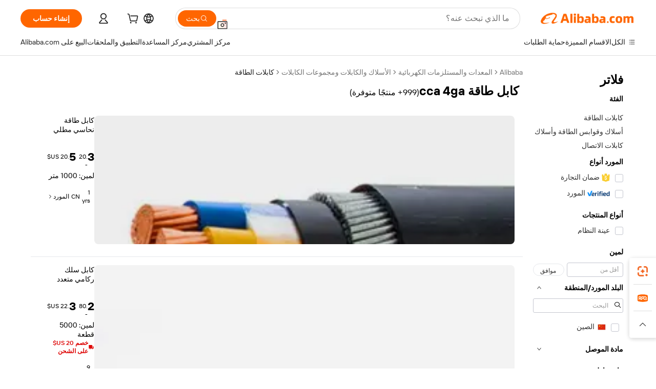

--- FILE ---
content_type: text/html;charset=UTF-8
request_url: https://arabic.alibaba.com/g/4ga-cca-power-cable.html
body_size: 186037
content:

<!-- screen_content -->

    <!-- tangram:5410 begin-->
    <!-- tangram:529998 begin-->

<!DOCTYPE html>
<html lang="ar" dir="rtl">
  <head>
        <script>
      window.__BB = {
        scene: window.__bb_scene || 'traffic-free-goods'
      };
      window.__BB.BB_CWV_IGNORE = {
          lcp_element: ['#icbu-buyer-pc-top-banner'],
          lcp_url: [],
        };
      window._timing = {}
      window._timing.first_start = Date.now();
      window.needLoginInspiration = Boolean(false);
      // 变量用于标记页面首次可见时间
      let firstVisibleTime = null;
      if (typeof document.hidden !== 'undefined') {
        // 页面首次加载时直接统计
        if (!document.hidden) {
          firstVisibleTime = Date.now();
          window.__BB_timex = 1
        } else {
          // 页面不可见时监听 visibilitychange 事件
          document.addEventListener('visibilitychange', () => {
            if (!document.hidden) {
              firstVisibleTime = Date.now();
              window.__BB_timex = firstVisibleTime - window.performance.timing.navigationStart
              window.__BB.firstVisibleTime = window.__BB_timex
              console.log("Page became visible after "+ window.__BB_timex + " ms");
            }
          }, { once: true });  // 确保只触发一次
        }
      } else {
        console.warn('Page Visibility API is not supported in this browser.');
      }
    </script>
        <meta name="data-spm" content="a2700">
        <meta name="aplus-xplug" content="NONE">
        <meta name="aplus-icbu-disable-umid" content="1">
        <meta name="google-translate-customization" content="9de59014edaf3b99-22e1cf3b5ca21786-g00bb439a5e9e5f8f-f">
    <meta name="yandex-verification" content="25a76ba8e4443bb3" />
    <meta name="msvalidate.01" content="E3FBF0E89B724C30844BF17C59608E8F" />
    <meta name="viewport" content="width=device-width, initial-scale=1.0, maximum-scale=5.0, user-scalable=yes">
        <link rel="preconnect" href="https://s.alicdn.com/" crossorigin>
    <link rel="dns-prefetch" href="https://s.alicdn.com">
                        <link rel="preload" href="" as="image">
        <link rel="preload" href="https://s.alicdn.com/@g/alilog/??aplus_plugin_icbufront/index.js,mlog/aplus_v2.js" as="script">
        <link rel="preload" href="https://s.alicdn.com/@img/imgextra/i2/O1CN0153JdbU26g4bILVOyC_!!6000000007690-2-tps-418-58.png" as="image">
        <script>
            window.__APLUS_ABRATE__ = {
        perf_group: 'control',
        scene: "traffic-free-goods",
      };
    </script>
    <meta name="aplus-mmstat-timeout" content="15000">
        <meta content="text/html; charset=utf-8" http-equiv="Content-Type">
          <title>موثوقة ومتينة كابل طاقة cca 4ga للمشترين العالميين</title>
      <meta name="keywords" content="power cables,mickey mouse power cable,power con cable">
      <meta name="description" content="اكتشف الجودة الممتازة لـ كابل طاقة cca 4ga، والتي تم إنتاجها لضمان المتانة والكفاءة في نقل الطاقة. الخيار الأمثل لتجار الجملة والتجزئة الذين يريدون حلولًا موثوقة.">
            <meta name="pagetiming-rate" content="9">
      <meta name="pagetiming-resource-rate" content="4">
                    <link rel="canonical" href="https://arabic.alibaba.com/g/4ga-cca-power-cable.html">
                              <link rel="alternate" hreflang="fr" href="https://french.alibaba.com/g/4ga-cca-power-cable.html">
                  <link rel="alternate" hreflang="de" href="https://german.alibaba.com/g/4ga-cca-power-cable.html">
                  <link rel="alternate" hreflang="pt" href="https://portuguese.alibaba.com/g/4ga-cca-power-cable.html">
                  <link rel="alternate" hreflang="it" href="https://italian.alibaba.com/g/4ga-cca-power-cable.html">
                  <link rel="alternate" hreflang="es" href="https://spanish.alibaba.com/g/4ga-cca-power-cable.html">
                  <link rel="alternate" hreflang="ru" href="https://russian.alibaba.com/g/4ga-cca-power-cable.html">
                  <link rel="alternate" hreflang="ko" href="https://korean.alibaba.com/g/4ga-cca-power-cable.html">
                  <link rel="alternate" hreflang="ar" href="https://arabic.alibaba.com/g/4ga-cca-power-cable.html">
                  <link rel="alternate" hreflang="ja" href="https://japanese.alibaba.com/g/4ga-cca-power-cable.html">
                  <link rel="alternate" hreflang="tr" href="https://turkish.alibaba.com/g/4ga-cca-power-cable.html">
                  <link rel="alternate" hreflang="th" href="https://thai.alibaba.com/g/4ga-cca-power-cable.html">
                  <link rel="alternate" hreflang="vi" href="https://vietnamese.alibaba.com/g/4ga-cca-power-cable.html">
                  <link rel="alternate" hreflang="nl" href="https://dutch.alibaba.com/g/4ga-cca-power-cable.html">
                  <link rel="alternate" hreflang="he" href="https://hebrew.alibaba.com/g/4ga-cca-power-cable.html">
                  <link rel="alternate" hreflang="id" href="https://indonesian.alibaba.com/g/4ga-cca-power-cable.html">
                  <link rel="alternate" hreflang="hi" href="https://hindi.alibaba.com/g/4ga-cca-power-cable.html">
                  <link rel="alternate" hreflang="en" href="https://www.alibaba.com/showroom/4ga-cca-power-cable.html">
                  <link rel="alternate" hreflang="zh" href="https://chinese.alibaba.com/g/4ga-cca-power-cable.html">
                  <link rel="alternate" hreflang="x-default" href="https://www.alibaba.com/showroom/4ga-cca-power-cable.html">
                                        <script>
      // Aplus 配置自动打点
      var queue = window.goldlog_queue || (window.goldlog_queue = []);
      var tags = ["button", "a", "div", "span", "i", "svg", "input", "li", "tr"];
      queue.push(
        {
          action: 'goldlog.appendMetaInfo',
          arguments: [
            'aplus-auto-exp',
            [
              {
                logkey: '/sc.ug_msite.new_product_exp',
                cssSelector: '[data-spm-exp]',
                props: ["data-spm-exp"],
              },
              {
                logkey: '/sc.ug_pc.seolist_product_exp',
                cssSelector: '.traffic-card-gallery',
                props: ["data-spm-exp"],
              }
            ]
          ]
        }
      )
      queue.push({
        action: 'goldlog.setMetaInfo',
        arguments: ['aplus-auto-clk', JSON.stringify(tags.map(tag =>({
          "logkey": "/sc.ug_msite.new_product_clk",
          tag,
          "filter": "data-spm-clk",
          "props": ["data-spm-clk"]
        })))],
      });
    </script>
  </head>
  <div id="icbu-header"><div id="the-new-header" data-version="4.4.0" data-tnh-auto-exp="tnh-expose" data-scenes="search-products" style="position: relative;background-color: #fff;border-bottom: 1px solid #ddd;box-sizing: border-box; font-family:Inter,SF Pro Text,Roboto,Helvetica Neue,Helvetica,Tahoma,Arial,PingFang SC,Microsoft YaHei;"><div style="display: flex;align-items:center;height: 72px;min-width: 1200px;max-width: 1580px;margin: 0 auto;padding: 0 40px;box-sizing: border-box;"><img style="height: 29px; width: 209px;" src="https://s.alicdn.com/@img/imgextra/i2/O1CN0153JdbU26g4bILVOyC_!!6000000007690-2-tps-418-58.png" alt="" /></div><div style="min-width: 1200px;max-width: 1580px;margin: 0 auto;overflow: hidden;font-size: 14px;display: flex;justify-content: space-between;padding: 0 40px;box-sizing: border-box;"><div style="display: flex; align-items: center; justify-content: space-between"><div style="position: relative; height: 36px; padding: 0 28px 0 20px">All categories</div><div style="position: relative; height: 36px; padding-right: 28px">Featured selections</div><div style="position: relative; height: 36px">Trade Assurance</div></div><div style="display: flex; align-items: center; justify-content: space-between"><div style="position: relative; height: 36px; padding-right: 28px">Buyer Central</div><div style="position: relative; height: 36px; padding-right: 28px">Help Center</div><div style="position: relative; height: 36px; padding-right: 28px">Get the app</div><div style="position: relative; height: 36px">Become a supplier</div></div></div></div></div></div>
  <body data-spm="7724857" style="min-height: calc(100vh + 1px)"><script 
id="beacon-aplus"   
src="//s.alicdn.com/@g/alilog/??aplus_plugin_icbufront/index.js,mlog/aplus_v2.js"
exparams="aplus=async&userid=&aplus&ali_beacon_id=&ali_apache_id=&ali_apache_track=&ali_apache_tracktmp=&eagleeye_traceid=2101c53617695331570287129e0b83&ip=18%2e219%2e3%2e184&dmtrack_c={ali%5fresin%5ftrace%3dse%5frst%3dnull%7csp%5fviewtype%3dY%7cset%3d3%7cser%3d1007%7cpageId%3d8788842666c04e30b6da1829cf833de0%7cm%5fpageid%3dnull%7cpvmi%3d25906ca4b8f84d0ea65e34274c7dd50a%7csek%5fsepd%3d%25D9%2583%25D8%25A7%25D8%25A8%25D9%2584%2b%25D8%25B7%25D8%25A7%25D9%2582%25D8%25A9%2bcca%2b4ga%7csek%3d4ga%2bcca%2bpower%2bcable%7cse%5fpn%3d1%7cp4pid%3d0542c3a5%2d10fa%2d4f5b%2d98b7%2d9eb2485a76cb%7csclkid%3dnull%7cforecast%5fpost%5fcate%3dnull%7cseo%5fnew%5fuser%5fflag%3dfalse%7ccategoryId%3d14190408%7cseo%5fsearch%5fmodel%5fupgrade%5fv2%3d2025070801%7cseo%5fmodule%5fcard%5f20240624%3d202406242%7clong%5ftext%5fgoogle%5ftranslate%5fv2%3d2407142%7cseo%5fcontent%5ftd%5fbottom%5ftext%5fupdate%5fkey%3d2025070801%7cseo%5fsearch%5fmodel%5fupgrade%5fv3%3d2025072201%7cseo%5fsearch%5fmodel%5fmulti%5fupgrade%5fv3%3d2025081101%7cdamo%5falt%5freplace%3dnull%7cwap%5fcross%3d2007659%7cwap%5fcs%5faction%3d2005494%7cAPP%5fVisitor%5fActive%3d26705%7cseo%5fshowroom%5fgoods%5fmix%3d2005244%7cpc%5fcard%5fchore%3d2026011500%7cseo%5fdefault%5fcached%5flong%5ftext%5ffrom%5fnew%5fkeyword%5fstep%3d2024122502%7cshowroom%5fgeneral%5ftemplate%3d2005292%7cwap%5fcs%5ftext%3dnull%7cstructured%5fdata%3d2025052702%7cseo%5fmulti%5fstyle%5ftext%5fupdate%3d2511181%7cpc%5fnew%5fheader%3dnull%7cseo%5fmeta%5fcate%5ftemplate%5fv1%3d2025042401%7cseo%5fmeta%5ftd%5fsearch%5fkeyword%5fstep%5fv1%3d2025040999%7cseo%5fshowroom%5fbiz%5fbabablog%3d2809001%7cshowroom%5fft%5flong%5ftext%5fbaks%3d80802%7cAPP%5fGrowing%5fBuyer%5fHigh%5fIntent%5fActive%3d25488%7cshowroom%5fpc%5fv2019%3d2104%7cAPP%5fProspecting%5fBuyer%3d26712%7ccache%5fcontrol%3d2481986%7cAPP%5fChurned%5fCore%5fBuyer%3d25463%7cseo%5fdefault%5fcached%5flong%5ftext%5fstep%3d24110802%7camp%5flighthouse%5fscore%5fimage%3d19657%7cseo%5fft%5ftranslate%5fgemini%3d25012003%7cwap%5fnode%5fssr%3d2015725%7cdataphant%5fopen%3d27030%7clongtext%5fmulti%5fstyle%5fexpand%5frussian%3d2510142%7cseo%5flongtext%5fgoogle%5fdata%5fsection%3d25021702%7cindustry%5fpopular%5ffloor%3dnull%7cwap%5fad%5fgoods%5fproduct%5finterval%3dnull%7cseo%5fgoods%5fbootom%5fwholesale%5flink%3dnull%7cseo%5fmiddle%5fwholesale%5flink%3d2486164%7cseo%5fkeyword%5faatest%3d11%7cft%5flong%5ftext%5fenpand%5fstep2%3d121602%7cseo%5fft%5flongtext%5fexpand%5fstep3%3d25012102%7cseo%5fwap%5fheadercard%3d2006288%7cAPP%5fChurned%5fInactive%5fVisitor%3d25497%7cAPP%5fGrowing%5fBuyer%5fHigh%5fIntent%5fInactive%3d25484%7cseo%5fmeta%5ftd%5fmulti%5fkey%3d2025061801%7ctop%5frecommend%5f20250120%3d202501201%7clongtext%5fmulti%5fstyle%5fexpand%5ffrench%5fcopy%3d25091802%7clongtext%5fmulti%5fstyle%5fexpand%5ffrench%5fcopy%5fcopy%3d25092502%7clong%5ftext%5fpaa%3d220831%7cseo%5ffloor%5fexp%3dnull%7cseo%5fshowroom%5falgo%5flink%3d17764%7cseo%5fmeta%5ftd%5faib%5fgeneral%5fkey%3d2025091900%7ccountry%5findustry%3d202311033%7cpc%5ffree%5fswitchtosearch%3d2020529%7cshowroom%5fft%5flong%5ftext%5fenpand%5fstep1%3d101102%7cseo%5fshowroom%5fnorel%3dnull%7cplp%5fstyle%5f25%5fpc%3d202505222%7cseo%5fggs%5flayer%3d10011%7cquery%5fmutil%5flang%5ftranslate%3d2025060300%7cseo%5fsearch%5fmulti%5fsearch%5ftype%5fv2%3d2026012200%7cAPP%5fChurned%5fBuyer%3d25467%7cstream%5frender%5fperf%5fopt%3d2309181%7cwap%5fgoods%3d2007383%7cseo%5fshowroom%5fsimilar%5f20240614%3d202406142%7cchinese%5fopen%3d6307%7cquery%5fgpt%5ftranslate%3d20240820%7cad%5fproduct%5finterval%3dnull%7camp%5fto%5fpwa%3d2007359%7cplp%5faib%5fmulti%5fai%5fmeta%3d20250401%7cwap%5fsupplier%5fcontent%3dnull%7cpc%5ffree%5frefactoring%3d20220315%7cAPP%5fGrowing%5fBuyer%5fInactive%3d25476%7csso%5foem%5ffloor%3dnull%7cseo%5fpc%5fnew%5fview%5f20240807%3d202408072%7cseo%5fbottom%5ftext%5fentity%5fkey%5fcopy%3d2025062400%7cstream%5frender%3d433763%7cseo%5fmodule%5fcard%5f20240424%3d202404241%7cseo%5ftitle%5freplace%5f20191226%3d5841%7clongtext%5fmulti%5fstyle%5fexpand%3d25090802%7cgoogleweblight%3d6516%7clighthouse%5fbase64%3dnull%7cAPP%5fProspecting%5fBuyer%5fActive%3d26716%7cad%5fgoods%5fproduct%5finterval%3dnull%7cseo%5fbottom%5fdeep%5fextend%5fkw%5fkey%3d2025071101%7clongtext%5fmulti%5fstyle%5fexpand%5fturkish%3d25102801%7cilink%5fuv%3d20240911%7cwap%5flist%5fwakeup%3d2005832%7ctpp%5fcrosslink%5fpc%3d20205311%7cseo%5ftop%5fbooth%3d18501%7cAPP%5fGrowing%5fBuyer%5fLess%5fActive%3d25471%7cseo%5fsearch%5fmodel%5fupgrade%5frank%3d2025092401%7cgoodslayer%3d7977%7cft%5flong%5ftext%5ftranslate%5fexpand%5fstep1%3d24110802%7cseo%5fheaderstyle%5ftraffic%5fkey%5fv1%3d2025072100%7ccrosslink%5fswitch%3d2008141%7cp4p%5foutline%3d20240328%7cseo%5fmeta%5ftd%5faib%5fv2%5fkey%3d2025091801%7crts%5fmulti%3d2008404%7cseo%5fad%5foptimization%5fkey%5fv2%3d2025072301%7cAPP%5fVisitor%5fLess%5fActive%3d26698%7cseo%5fsearch%5franker%5fid%3d2025112401%7cplp%5fstyle%5f25%3d202505192%7ccdn%5fvm%3d2007368%7cwap%5fad%5fproduct%5finterval%3dnull%7cseo%5fsearch%5fmodel%5fmulti%5fupgrade%5frank%3d2025092401%7cpc%5fcard%5fshare%3d2025081201%7cAPP%5fGrowing%5fBuyer%5fHigh%5fIntent%5fLess%5fActive%3d25480%7cgoods%5ftitle%5fsubstitute%3d9617%7cwap%5fscreen%5fexp%3d2025081400%7creact%5fheader%5ftest%3d202502182%7cpc%5fcs%5fcolor%3dnull%7cshowroom%5fft%5flong%5ftext%5ftest%3d72502%7cone%5ftap%5flogin%5fABTest%3d202308153%7cseo%5fhyh%5fshow%5ftags%3dnull%7cplp%5fstructured%5fdata%3d2508182%7cguide%5fdelete%3d2008526%7cseo%5findustry%5ftemplate%3dnull%7cseo%5fmeta%5ftd%5fmulti%5fes%5fkey%3d2025073101%7cseo%5fshowroom%5fdata%5fmix%3d19888%7csso%5ftop%5franking%5ffloor%3d20031%7cseo%5ftd%5fdeep%5fupgrade%5fkey%5fv3%3d2025081101%7cwap%5fue%5fone%3d2025111401%7cshowroom%5fto%5frts%5flink%3d2008480%7ccountrysearch%5ftest%3dnull%7cshowroom%5flist%5fnew%5farrival%3d2811002%7cchannel%5famp%5fto%5fpwa%3dnull%7cseo%5fmulti%5fstyles%5flong%5ftext%3d2503172%7cseo%5fmeta%5ftext%5fmutli%5fcate%5ftemplate%5fv1%3d2025080801%7cseo%5fdefault%5fcached%5fmutil%5flong%5ftext%5fstep%3d24110436%7cseo%5faction%5fpoint%5ftype%3d22823%7cseo%5faib%5ftd%5flaunch%5f20240828%5fcopy%3d202408282%7cseo%5fshowroom%5fwholesale%5flink%3dnull%7cseo%5fperf%5fimprove%3d2023999%7cseo%5fwap%5flist%5fbounce%5f01%3d2063%7cseo%5fwap%5flist%5fbounce%5f02%3d2128%7cAPP%5fGrowing%5fBuyer%5fActive%3d25492%7cvideolayer%3dnull%7cvideo%5fplay%3d2006036%7cwap%5fcard%5fchore%3d2026011600%7cAPP%5fChurned%5fMember%5fInactive%3d25501%7cseo%5fgoogle%5fnew%5fstruct%3d438326%7cicbu%5falgo%5fp4p%5fseo%5fad%3d2025072301%7ctpp%5ftrace%3dseoKeyword%2dseoKeyword%5fv3%2dbase%2dORIGINAL}&pageid=12db03b82101c37c1769533157&hn=ensearchweb033001195124%2erg%2dus%2deast%2eus44&asid=AQAAAADl7nhphPFSGAAAAACEpJ6AemZhGQ==&treq=&tres=" async>
</script>
                        <!-- tangram:7430 begin-->
 <style>
   .traffic-card-gallery {display: flex;position: relative;flex-direction: column;justify-content: flex-start;border-radius: 0.5rem;background-color: #fff;padding: 0.5rem 0.5rem 1rem;overflow: hidden;font-size: 0.75rem;line-height: 1rem;}
   .product-price {
     b {
       font-size: 22px;
     }
   }
 </style>
<!-- tangram:7430 end-->
            <style>.component-left-filter-callback{display:flex;position:relative;margin-top:10px;height:1200px}.component-left-filter-callback img{width:200px}.component-left-filter-callback i{position:absolute;top:5%;left:50%}.related-search-wrapper{padding:var(--spacing-pc-s);--tw-bg-opacity: 1;background-color:rgba(255,255,255,var(--tw-bg-opacity, 1))}.related-search-wrapper .related-search-box{margin:12px 16px}.related-search-wrapper .related-search-box .related-search-title{display:inline;float:start;color:#666;word-wrap:break-word;margin-right:12px;width:13%}.related-search-wrapper .related-search-box .related-search-content{display:flex;flex-wrap:wrap}.related-search-wrapper .related-search-box .related-search-content .related-search-link{margin-right:12px;width:23%;overflow:hidden;color:#666;text-overflow:ellipsis;white-space:nowrap}.product-title img{margin-right:var(--spacing-pc-s);display:inline-block;height:var(--spacing-pc-l);vertical-align:sub}.product-price b{font-size:22px}.similar-icon{position:absolute;bottom:12px;z-index:2;right:12px}.rfq-card{display:inline-block;position:relative;box-sizing:border-box;margin-bottom:36px}.rfq-card .rfq-card-content{display:flex;position:relative;flex-direction:column;align-items:flex-start;background-size:cover;background-color:#fff;padding:12px;width:100%;height:100%}.rfq-card .rfq-card-content .rfq-card-icon{margin-top:50px}.rfq-card .rfq-card-content .rfq-card-icon img{width:45px}.rfq-card .rfq-card-content .rfq-card-top-title{margin-top:14px;color:#222;font-weight:400;font-size:16px}.rfq-card .rfq-card-content .rfq-card-title{margin-top:24px;color:#333;font-weight:800;font-size:20px}.rfq-card .rfq-card-content .rfq-card-input-box{margin-top:24px;width:100%}.rfq-card .rfq-card-content .rfq-card-input-box textarea{box-sizing:border-box;border:1px solid #ddd;border-radius:4px;background-color:#fff;padding:9px 12px;width:100%;height:88px;resize:none;color:#666;font-weight:400;font-size:13px;font-family:inherit}.rfq-card .rfq-card-content .rfq-card-button{margin-top:24px;border:1px solid #666;border-radius:16px;background-color:#fff;width:67%;color:#000;font-weight:700;font-size:14px;line-height:30px;text-align:center}[data-modulename^=ProductList-] div{contain-intrinsic-size:auto 500px}.traffic-card-gallery:hover{z-index:10}.traffic-card-gallery{position:relative;display:flex;flex-direction:column;justify-content:flex-start;overflow:hidden;border-radius:var(--radius-pc-m);--tw-bg-opacity: 1;background-color:rgba(255,255,255,var(--tw-bg-opacity, 1));padding:var(--spacing-pc-s);font-size:var(--text-pc-caption-size);line-height:var(--text-pc-caption-line-height);transition-property:box-shadow;transition-timing-function:cubic-bezier(.4,0,.2,1);transition-duration:.15s;transition-duration:var(--duration-short4);animation-duration:var(--duration-short4)}.traffic-card-list{position:relative;display:flex;height:292px;flex-direction:row;justify-content:flex-start;overflow:hidden;border-bottom-width:1px;--tw-bg-opacity: 1;background-color:rgba(255,255,255,var(--tw-bg-opacity, 1));padding:var(--spacing-pc-l);font-size:var(--text-pc-caption-size);line-height:var(--text-pc-caption-line-height)}.traffic-card-g-industry{position:relative;border-radius:var(--radius-pc-s);--tw-bg-opacity: 1;background-color:rgba(255,255,255,var(--tw-bg-opacity, 1));padding-bottom:var(--spacing-pc-m);padding-right:var(--spacing-pc-m);padding-left:var(--spacing-pc-m);padding-top:var(--spacing-pc-xl);font-size:var(--text-pc-body-size);line-height:var(--text-pc-body-line-height)}.module-filter-section-wrapper{max-height:none!important;overflow-x:hidden}:root{--color-brand-secondary: #FA6400;--color-semantic-promotion: #DE0505;--color-neutral-text: #222;--color-neutral-placeholder: #767676;--color-neutral-border: #DDD;--color-neutral-background: #F4F4F4;--color-neutral-container: #F8F8F8;--color-neutral-white: #FFF;--font-weight-regular: 400;--font-weight-semibold: 600;--font-weight-bold: 700;--duration-short4: .2s;--duration-medium2: .3s;--easing-in-out: cubic-bezier(.2, 0, .38, 1);--text-pc-display-s-size: 28px;--text-pc-display-s-line-height: 38px;--text-pc-heading-l-size: 24px;--text-pc-heading-l-line-height: 32px;--text-pc-heading-m-size: 20px;--text-pc-heading-m-line-height: 26px;--text-pc-heading-s-size: 16px;--text-pc-heading-s-line-height: 22px;--text-pc-body-size: 14px;--text-pc-body-line-height: 18px;--text-pc-caption-size: 12px;--text-pc-caption-line-height: 16px;--spacing-pc-none: 0px;--spacing-pc-xxs: 2px;--spacing-pc-xs: 4px;--spacing-pc-s: 8px;--spacing-pc-m: 12px;--spacing-pc-l: 16px;--spacing-pc-xl: 20px;--spacing-pc-xxl: 24px;--spacing-pc-3xl: 28px;--spacing-pc-4xl: 32px;--spacing-pc-5xl: 36px;--spacing-pc-6xl: 40px;--spacing-pc-7xl: 48px;--radius-pc-none: 0px;--radius-pc-xxs: 2px;--radius-pc-xs: 4px;--radius-pc-s: 8px;--radius-pc-m: 12px;--radius-pc-l: 16px;--radius-pc-full: 9999px;--shadow-pc-s: 0px 0px 4px 0px rgba(0, 0, 0, .05), 0px 1px 10px 0px rgba(0, 0, 0, .07)}*,:before,:after{--tw-translate-x: 0;--tw-translate-y: 0;--tw-rotate: 0;--tw-skew-x: 0;--tw-skew-y: 0;--tw-scale-x: 1;--tw-scale-y: 1;--tw-ring-inset: ;--tw-ring-offset-width: 0px;--tw-ring-offset-color: #fff;--tw-ring-color: rgba(59, 130, 246, .5);--tw-ring-offset-shadow: 0 0 rgba(0,0,0,0);--tw-ring-shadow: 0 0 rgba(0,0,0,0);--tw-shadow: 0 0 rgba(0,0,0,0)}::backdrop{--tw-translate-x: 0;--tw-translate-y: 0;--tw-rotate: 0;--tw-skew-x: 0;--tw-skew-y: 0;--tw-scale-x: 1;--tw-scale-y: 1;--tw-ring-inset: ;--tw-ring-offset-width: 0px;--tw-ring-offset-color: #fff;--tw-ring-color: rgba(59, 130, 246, .5);--tw-ring-offset-shadow: 0 0 rgba(0,0,0,0);--tw-ring-shadow: 0 0 rgba(0,0,0,0);--tw-shadow: 0 0 rgba(0,0,0,0)}/*! tailwindcss v3.4.17 | MIT License | https://tailwindcss.com
 */*,:before,:after{box-sizing:border-box;border-width:0;border-style:solid;border-color:#e5e7eb}html,:host{line-height:1.5;-webkit-text-size-adjust:100%;-moz-tab-size:4;-o-tab-size:4;tab-size:4;font-family:Alibaba B2B Sans,-apple-system,BlinkMacSystemFont,Segoe UI,Roboto,Helvetica Neue,Arial,sans-serif;font-feature-settings:normal;font-variation-settings:normal;-webkit-tap-highlight-color:transparent}body{margin:0;line-height:inherit}hr{height:0;color:inherit;border-top-width:1px}abbr:where([title]){text-decoration:underline;-webkit-text-decoration:underline dotted;text-decoration:underline dotted}h1,h2,h3,h4,h5,h6{font-size:inherit;font-weight:inherit}a{color:inherit;text-decoration:inherit}b,strong{font-weight:bolder}code,kbd,samp,pre{font-family:ui-monospace,SFMono-Regular,Menlo,Monaco,Consolas,Liberation Mono,Courier New,monospace;font-feature-settings:normal;font-variation-settings:normal;font-size:1em}small{font-size:80%}sub,sup{font-size:75%;line-height:0;position:relative;vertical-align:baseline}sub{bottom:-.25em}sup{top:-.5em}table{text-indent:0;border-color:inherit;border-collapse:collapse}button,input,optgroup,select,textarea{font-family:inherit;font-feature-settings:inherit;font-variation-settings:inherit;font-size:100%;font-weight:inherit;line-height:inherit;letter-spacing:inherit;color:inherit;margin:0;padding:0}button,select{text-transform:none}button,input:where([type=button]),input:where([type=reset]),input:where([type=submit]){-webkit-appearance:button;background-color:transparent;background-image:none}:-moz-focusring{outline:auto}:-moz-ui-invalid{box-shadow:none}progress{vertical-align:baseline}::-webkit-inner-spin-button,::-webkit-outer-spin-button{height:auto}[type=search]{-webkit-appearance:textfield;outline-offset:-2px}::-webkit-search-decoration{-webkit-appearance:none}::-webkit-file-upload-button{-webkit-appearance:button;font:inherit}summary{display:list-item}blockquote,dl,dd,h1,h2,h3,h4,h5,h6,hr,figure,p,pre{margin:0}fieldset{margin:0;padding:0}legend{padding:0}ol,ul,menu{list-style:none;margin:0;padding:0}dialog{padding:0}textarea{resize:vertical}input::-moz-placeholder,textarea::-moz-placeholder{opacity:1;color:#9ca3af}input::placeholder,textarea::placeholder{opacity:1;color:#9ca3af}button,[role=button]{cursor:pointer}:disabled{cursor:default}img,svg,video,canvas,audio,iframe,embed,object{display:block;vertical-align:middle}img,video{max-width:100%;height:auto}[hidden]:where(:not([hidden=until-found])){display:none}.il-sr-only{position:absolute;width:1px;height:1px;padding:0;margin:-1px;overflow:hidden;clip:rect(0,0,0,0);white-space:nowrap;border-width:0}.il-pointer-events-none{pointer-events:none}.il-invisible{visibility:hidden}.il-fixed{position:fixed}.il-absolute{position:absolute}.il-relative{position:relative}.il-sticky{position:sticky}.il-inset-0{top:var(--spacing-pc-none);right:var(--spacing-pc-none);bottom:var(--spacing-pc-none);left:var(--spacing-pc-none)}.il--bottom-12{bottom:calc(var(--spacing-pc-7xl) * -1)}.il--top-12{top:calc(var(--spacing-pc-7xl) * -1)}.il-bottom-0{bottom:var(--spacing-pc-none)}.il-bottom-10{bottom:var(--spacing-pc-6xl)}.il-bottom-2{bottom:var(--spacing-pc-s)}.il-bottom-3{bottom:var(--spacing-pc-m)}.il-bottom-4{bottom:var(--spacing-pc-l)}.il-end-0{right:var(--spacing-pc-none)}.il-end-2{right:var(--spacing-pc-s)}.il-end-3{right:var(--spacing-pc-m)}.il-end-4{right:var(--spacing-pc-l)}.il-left-0{left:var(--spacing-pc-none)}.il-left-3{left:var(--spacing-pc-m)}.il-right-0{right:var(--spacing-pc-none)}.il-right-2{right:var(--spacing-pc-s)}.il-right-3{right:var(--spacing-pc-m)}.il-start-0{left:var(--spacing-pc-none)}.il-start-1\/2{left:50%}.il-start-2{left:var(--spacing-pc-s)}.il-start-3{left:var(--spacing-pc-m)}.il-start-\[50\%\]{left:50%}.il-top-0{top:var(--spacing-pc-none)}.il-top-1\/2{top:50%}.il-top-16{top:64px}.il-top-4{top:var(--spacing-pc-l)}.il-top-\[50\%\]{top:50%}.il-top-full{top:100%}.il-z-0{z-index:0}.il-z-10{z-index:10}.il-z-50{z-index:50}.il-z-\[1\]{z-index:1}.il-z-\[9999\]{z-index:9999}.il-col-span-4{grid-column:span 4 / span 4}.il-m-0{margin:var(--spacing-pc-none)}.il-m-3{margin:var(--spacing-pc-m)}.il-m-auto{margin:auto}.il-mx-auto{margin-left:auto;margin-right:auto}.il-my-3{margin-top:var(--spacing-pc-m);margin-bottom:var(--spacing-pc-m)}.il-my-5{margin-top:var(--spacing-pc-xl);margin-bottom:var(--spacing-pc-xl)}.il-my-auto{margin-top:auto;margin-bottom:auto}.\!il-mb-4{margin-bottom:var(--spacing-pc-l)!important}.il--mt-4{margin-top:calc(var(--spacing-pc-l) * -1)}.il-mb-0{margin-bottom:var(--spacing-pc-none)}.il-mb-1{margin-bottom:var(--spacing-pc-xs)}.il-mb-2{margin-bottom:var(--spacing-pc-s)}.il-mb-3{margin-bottom:var(--spacing-pc-m)}.il-mb-4{margin-bottom:var(--spacing-pc-l)}.il-mb-5{margin-bottom:var(--spacing-pc-xl)}.il-mb-6{margin-bottom:var(--spacing-pc-xxl)}.il-mb-8{margin-bottom:var(--spacing-pc-4xl)}.il-mb-\[-0\.75rem\]{margin-bottom:-.75rem}.il-mb-\[0\.125rem\]{margin-bottom:.125rem}.il-me-1{margin-right:var(--spacing-pc-xs)}.il-me-2{margin-right:var(--spacing-pc-s)}.il-me-3{margin-right:var(--spacing-pc-m)}.il-me-\[2px\]{margin-right:2px}.il-me-auto{margin-right:auto}.il-mr-0\.5{margin-right:var(--spacing-pc-xxs)}.il-mr-1{margin-right:var(--spacing-pc-xs)}.il-mr-2{margin-right:var(--spacing-pc-s)}.il-ms-1{margin-left:var(--spacing-pc-xs)}.il-ms-4{margin-left:var(--spacing-pc-l)}.il-ms-5{margin-left:var(--spacing-pc-xl)}.il-ms-8{margin-left:var(--spacing-pc-4xl)}.il-ms-\[\.375rem\]{margin-left:.375rem}.il-ms-auto{margin-left:auto}.il-mt-0{margin-top:var(--spacing-pc-none)}.il-mt-0\.5{margin-top:var(--spacing-pc-xxs)}.il-mt-1{margin-top:var(--spacing-pc-xs)}.il-mt-2{margin-top:var(--spacing-pc-s)}.il-mt-3{margin-top:var(--spacing-pc-m)}.il-mt-4{margin-top:var(--spacing-pc-l)}.il-mt-6{margin-top:var(--spacing-pc-xxl)}.il-line-clamp-1{overflow:hidden;display:-webkit-box;-webkit-box-orient:vertical;-webkit-line-clamp:1}.il-line-clamp-2{overflow:hidden;display:-webkit-box;-webkit-box-orient:vertical;-webkit-line-clamp:2}.il-line-clamp-6{overflow:hidden;display:-webkit-box;-webkit-box-orient:vertical;-webkit-line-clamp:6}.il-inline-block{display:inline-block}.il-inline{display:inline}.il-flex{display:flex}.il-inline-flex{display:inline-flex}.il-grid{display:grid}.il-aspect-square{aspect-ratio:1 / 1}.il-size-5{width:var(--spacing-pc-xl);height:var(--spacing-pc-xl)}.il-h-1{height:var(--spacing-pc-xs)}.il-h-10{height:var(--spacing-pc-6xl)}.il-h-11{height:44px}.il-h-20{height:80px}.il-h-24{height:96px}.il-h-3{height:var(--spacing-pc-m)}.il-h-3\.5{height:14px}.il-h-4{height:var(--spacing-pc-l)}.il-h-40{height:160px}.il-h-6{height:var(--spacing-pc-xxl)}.il-h-8{height:var(--spacing-pc-4xl)}.il-h-9{height:var(--spacing-pc-5xl)}.il-h-\[10px\]{height:10px}.il-h-\[150px\]{height:150px}.il-h-\[152px\]{height:152px}.il-h-\[18\.25rem\]{height:18.25rem}.il-h-\[292px\]{height:292px}.il-h-\[600px\]{height:600px}.il-h-auto{height:auto}.il-h-fit{height:-moz-fit-content;height:fit-content}.il-h-full{height:100%}.il-h-screen{height:100vh}.il-max-h-\[100vh\]{max-height:100vh}.il-w-1\/2{width:50%}.il-w-10{width:var(--spacing-pc-6xl)}.il-w-10\/12{width:83.333333%}.il-w-24{width:96px}.il-w-4{width:var(--spacing-pc-l)}.il-w-6{width:var(--spacing-pc-xxl)}.il-w-64{width:256px}.il-w-7\/12{width:58.333333%}.il-w-72{width:288px}.il-w-8{width:var(--spacing-pc-4xl)}.il-w-8\/12{width:66.666667%}.il-w-9{width:var(--spacing-pc-5xl)}.il-w-9\/12{width:75%}.il-w-\[15px\]{width:15px}.il-w-\[200px\]{width:200px}.il-w-\[84px\]{width:84px}.il-w-auto{width:auto}.il-w-fit{width:-moz-fit-content;width:fit-content}.il-w-full{width:100%}.il-w-screen{width:100vw}.il-min-w-0{min-width:var(--spacing-pc-none)}.il-min-w-3{min-width:var(--spacing-pc-m)}.il-min-w-\[1200px\]{min-width:1200px}.il-max-w-\[1000px\]{max-width:1000px}.il-max-w-\[1580px\]{max-width:1580px}.il-max-w-full{max-width:100%}.il-max-w-lg{max-width:32rem}.il-flex-1{flex:1 1 0%}.il-flex-shrink-0,.il-shrink-0{flex-shrink:0}.il-flex-grow-0,.il-grow-0{flex-grow:0}.il-basis-24{flex-basis:96px}.il-basis-full{flex-basis:100%}.il-origin-\[--radix-tooltip-content-transform-origin\]{transform-origin:var(--radix-tooltip-content-transform-origin)}.il-origin-center{transform-origin:center}.il--translate-x-1\/2{--tw-translate-x: -50%;transform:translate(var(--tw-translate-x),var(--tw-translate-y)) rotate(var(--tw-rotate)) skew(var(--tw-skew-x)) skewY(var(--tw-skew-y)) scaleX(var(--tw-scale-x)) scaleY(var(--tw-scale-y))}.il--translate-y-1\/2{--tw-translate-y: -50%;transform:translate(var(--tw-translate-x),var(--tw-translate-y)) rotate(var(--tw-rotate)) skew(var(--tw-skew-x)) skewY(var(--tw-skew-y)) scaleX(var(--tw-scale-x)) scaleY(var(--tw-scale-y))}.il-translate-x-\[-50\%\]{--tw-translate-x: -50%;transform:translate(var(--tw-translate-x),var(--tw-translate-y)) rotate(var(--tw-rotate)) skew(var(--tw-skew-x)) skewY(var(--tw-skew-y)) scaleX(var(--tw-scale-x)) scaleY(var(--tw-scale-y))}.il-translate-y-\[-50\%\]{--tw-translate-y: -50%;transform:translate(var(--tw-translate-x),var(--tw-translate-y)) rotate(var(--tw-rotate)) skew(var(--tw-skew-x)) skewY(var(--tw-skew-y)) scaleX(var(--tw-scale-x)) scaleY(var(--tw-scale-y))}.il-rotate-90{--tw-rotate: 90deg;transform:translate(var(--tw-translate-x),var(--tw-translate-y)) rotate(var(--tw-rotate)) skew(var(--tw-skew-x)) skewY(var(--tw-skew-y)) scaleX(var(--tw-scale-x)) scaleY(var(--tw-scale-y))}@keyframes il-pulse{50%{opacity:.5}}.il-animate-pulse{animation:il-pulse 2s cubic-bezier(.4,0,.6,1) infinite}@keyframes il-spin{to{transform:rotate(360deg)}}.il-animate-spin{animation:il-spin 1s linear infinite}.il-cursor-pointer{cursor:pointer}.il-list-disc{list-style-type:disc}.il-grid-cols-2{grid-template-columns:repeat(2,minmax(0,1fr))}.il-grid-cols-4{grid-template-columns:repeat(4,minmax(0,1fr))}.il-flex-row{flex-direction:row}.il-flex-col{flex-direction:column}.il-flex-col-reverse{flex-direction:column-reverse}.il-flex-wrap{flex-wrap:wrap}.il-flex-nowrap{flex-wrap:nowrap}.il-items-start{align-items:flex-start}.il-items-center{align-items:center}.il-items-baseline{align-items:baseline}.il-justify-start{justify-content:flex-start}.il-justify-end{justify-content:flex-end}.il-justify-center{justify-content:center}.il-justify-between{justify-content:space-between}.il-gap-0\.5{gap:var(--spacing-pc-xxs)}.il-gap-1{gap:var(--spacing-pc-xs)}.il-gap-1\.5{gap:6px}.il-gap-10{gap:var(--spacing-pc-6xl)}.il-gap-2{gap:var(--spacing-pc-s)}.il-gap-3{gap:var(--spacing-pc-m)}.il-gap-4{gap:var(--spacing-pc-l)}.il-gap-8{gap:var(--spacing-pc-4xl)}.il-gap-\[\.0938rem\]{gap:.0938rem}.il-gap-\[\.375rem\]{gap:.375rem}.il-gap-\[0\.125rem\]{gap:.125rem}.\!il-gap-x-3{-moz-column-gap:var(--spacing-pc-m)!important;column-gap:var(--spacing-pc-m)!important}.\!il-gap-x-5{-moz-column-gap:var(--spacing-pc-xl)!important;column-gap:var(--spacing-pc-xl)!important}.\!il-gap-y-5{row-gap:var(--spacing-pc-xl)!important}.il-space-y-1\.5>:not([hidden])~:not([hidden]){--tw-space-y-reverse: 0;margin-top:calc(6px * (1 - var(--tw-space-y-reverse)));margin-top:calc(6px * calc(1 - var(--tw-space-y-reverse)));margin-bottom:calc(6px * var(--tw-space-y-reverse))}.il-space-y-4>:not([hidden])~:not([hidden]){--tw-space-y-reverse: 0;margin-top:calc(var(--spacing-pc-l) * (1 - var(--tw-space-y-reverse)));margin-top:calc(var(--spacing-pc-l) * calc(1 - var(--tw-space-y-reverse)));margin-bottom:calc(var(--spacing-pc-l) * var(--tw-space-y-reverse))}.il-overflow-hidden{overflow:hidden}.il-overflow-y-auto{overflow-y:auto}.il-overflow-y-scroll{overflow-y:scroll}.il-truncate{overflow:hidden;text-overflow:ellipsis;white-space:nowrap}.il-text-ellipsis{text-overflow:ellipsis}.il-whitespace-normal{white-space:normal}.il-whitespace-nowrap{white-space:nowrap}.il-break-normal{word-wrap:normal;word-break:normal}.il-break-words{word-wrap:break-word}.il-break-all{word-break:break-all}.il-rounded{border-radius:var(--radius-pc-xs)}.il-rounded-2xl{border-radius:var(--radius-pc-l)}.il-rounded-\[0\.5rem\]{border-radius:.5rem}.il-rounded-\[1\.25rem\]{border-radius:1.25rem}.il-rounded-full{border-radius:var(--radius-pc-full)}.il-rounded-lg{border-radius:var(--radius-pc-s)}.il-rounded-md{border-radius:6px}.il-rounded-none{border-radius:var(--radius-pc-none)}.il-rounded-sm{border-radius:var(--radius-pc-xxs)}.il-rounded-xl{border-radius:var(--radius-pc-m)}.il-rounded-t-xl{border-top-left-radius:var(--radius-pc-m);border-top-right-radius:var(--radius-pc-m)}.il-border,.il-border-\[1px\]{border-width:1px}.il-border-b,.il-border-b-\[1px\]{border-bottom-width:1px}.il-border-solid{border-style:solid}.il-border-none{border-style:none}.il-border-\[\#222\]{--tw-border-opacity: 1;border-color:rgba(34,34,34,var(--tw-border-opacity, 1))}.il-border-\[\#DDD\]{--tw-border-opacity: 1;border-color:rgba(221,221,221,var(--tw-border-opacity, 1))}.il-border-neutral-border{border-color:var(--color-neutral-border)}.il-border-neutral-text{border-color:var(--color-neutral-text)}.il-bg-\[\#E7EDFF\]{--tw-bg-opacity: 1;background-color:rgba(231,237,255,var(--tw-bg-opacity, 1))}.il-bg-\[\#F8F8F8\]{--tw-bg-opacity: 1;background-color:rgba(248,248,248,var(--tw-bg-opacity, 1))}.il-bg-black{--tw-bg-opacity: 1;background-color:rgba(0,0,0,var(--tw-bg-opacity, 1))}.il-bg-black\/60{background-color:#0009}.il-bg-brand-secondary{background-color:var(--color-brand-secondary)}.il-bg-gray-300{--tw-bg-opacity: 1;background-color:rgba(209,213,219,var(--tw-bg-opacity, 1))}.il-bg-neutral-background{background-color:var(--color-neutral-background)}.il-bg-neutral-container{background-color:var(--color-neutral-container)}.il-bg-neutral-white{background-color:var(--color-neutral-white)}.il-bg-orange-500{--tw-bg-opacity: 1;background-color:rgba(249,115,22,var(--tw-bg-opacity, 1))}.il-bg-transparent{background-color:transparent}.il-bg-white{--tw-bg-opacity: 1;background-color:rgba(255,255,255,var(--tw-bg-opacity, 1))}.il-bg-opacity-80{--tw-bg-opacity: .8}.il-bg-cover{background-size:cover}.il-bg-top{background-position:top}.il-bg-no-repeat{background-repeat:no-repeat}.il-fill-black{fill:#000}.il-object-cover{-o-object-fit:cover;object-fit:cover}.il-p-0{padding:var(--spacing-pc-none)}.il-p-1{padding:var(--spacing-pc-xs)}.il-p-2{padding:var(--spacing-pc-s)}.il-p-3{padding:var(--spacing-pc-m)}.il-p-4{padding:var(--spacing-pc-l)}.il-p-5{padding:var(--spacing-pc-xl)}.il-p-6{padding:var(--spacing-pc-xxl)}.il-px-1{padding-left:var(--spacing-pc-xs);padding-right:var(--spacing-pc-xs)}.il-px-2{padding-left:var(--spacing-pc-s);padding-right:var(--spacing-pc-s)}.il-px-3{padding-left:var(--spacing-pc-m);padding-right:var(--spacing-pc-m)}.il-px-7{padding-left:var(--spacing-pc-3xl);padding-right:var(--spacing-pc-3xl)}.il-py-0\.5{padding-top:var(--spacing-pc-xxs);padding-bottom:var(--spacing-pc-xxs)}.il-py-1\.5{padding-top:6px;padding-bottom:6px}.il-py-10{padding-top:var(--spacing-pc-6xl);padding-bottom:var(--spacing-pc-6xl)}.il-py-2{padding-top:var(--spacing-pc-s);padding-bottom:var(--spacing-pc-s)}.il-py-3{padding-top:var(--spacing-pc-m);padding-bottom:var(--spacing-pc-m)}.il-pb-0{padding-bottom:var(--spacing-pc-none)}.il-pb-1{padding-bottom:var(--spacing-pc-xs)}.il-pb-3{padding-bottom:var(--spacing-pc-m)}.il-pb-4{padding-bottom:var(--spacing-pc-l)}.il-pb-8{padding-bottom:var(--spacing-pc-4xl)}.il-pe-0{padding-right:var(--spacing-pc-none)}.il-pe-2{padding-right:var(--spacing-pc-s)}.il-pe-3{padding-right:var(--spacing-pc-m)}.il-pe-4{padding-right:var(--spacing-pc-l)}.il-pe-6{padding-right:var(--spacing-pc-xxl)}.il-pe-8{padding-right:var(--spacing-pc-4xl)}.il-pe-\[12px\]{padding-right:12px}.il-pe-\[3\.25rem\]{padding-right:3.25rem}.il-pl-4{padding-left:var(--spacing-pc-l)}.il-ps-0{padding-left:var(--spacing-pc-none)}.il-ps-2{padding-left:var(--spacing-pc-s)}.il-ps-3{padding-left:var(--spacing-pc-m)}.il-ps-4{padding-left:var(--spacing-pc-l)}.il-ps-6{padding-left:var(--spacing-pc-xxl)}.il-ps-8{padding-left:var(--spacing-pc-4xl)}.il-ps-\[12px\]{padding-left:12px}.il-ps-\[3\.25rem\]{padding-left:3.25rem}.il-pt-1{padding-top:var(--spacing-pc-xs)}.il-pt-10{padding-top:var(--spacing-pc-6xl)}.il-pt-3{padding-top:var(--spacing-pc-m)}.il-pt-4{padding-top:var(--spacing-pc-l)}.il-pt-5{padding-top:var(--spacing-pc-xl)}.il-pt-6{padding-top:var(--spacing-pc-xxl)}.il-pt-7{padding-top:var(--spacing-pc-3xl)}.il-text-center{text-align:center}.il-text-start{text-align:left}.il-text-2xl{font-size:var(--text-pc-display-s-size);line-height:var(--text-pc-display-s-line-height)}.il-text-base{font-size:var(--text-pc-heading-s-size);line-height:var(--text-pc-heading-s-line-height)}.il-text-lg{font-size:var(--text-pc-heading-m-size);line-height:var(--text-pc-heading-m-line-height)}.il-text-sm{font-size:var(--text-pc-body-size);line-height:var(--text-pc-body-line-height)}.il-text-xl{font-size:var(--text-pc-heading-l-size);line-height:var(--text-pc-heading-l-line-height)}.il-text-xs{font-size:var(--text-pc-caption-size);line-height:var(--text-pc-caption-line-height)}.il-font-\[600\]{font-weight:600}.il-font-bold{font-weight:var(--font-weight-bold)}.il-font-medium{font-weight:500}.il-font-normal{font-weight:var(--font-weight-regular)}.il-font-semibold{font-weight:var(--font-weight-semibold)}.il-leading-3{line-height:.75rem}.il-leading-4{line-height:1rem}.il-leading-\[1\.43\]{line-height:1.43}.il-leading-\[18px\]{line-height:18px}.il-leading-\[26px\]{line-height:26px}.il-leading-none{line-height:1}.il-tracking-tight{letter-spacing:-.025em}.il-text-\[\#00820D\]{--tw-text-opacity: 1;color:rgba(0,130,13,var(--tw-text-opacity, 1))}.il-text-\[\#120650\]{--tw-text-opacity: 1;color:rgba(18,6,80,var(--tw-text-opacity, 1))}.il-text-\[\#222\]{--tw-text-opacity: 1;color:rgba(34,34,34,var(--tw-text-opacity, 1))}.il-text-\[\#444\]{--tw-text-opacity: 1;color:rgba(68,68,68,var(--tw-text-opacity, 1))}.il-text-\[\#4B1D1F\]{--tw-text-opacity: 1;color:rgba(75,29,31,var(--tw-text-opacity, 1))}.il-text-\[\#767676\]{--tw-text-opacity: 1;color:rgba(118,118,118,var(--tw-text-opacity, 1))}.il-text-\[\#D04A0A\]{--tw-text-opacity: 1;color:rgba(208,74,10,var(--tw-text-opacity, 1))}.il-text-\[\#F7421E\]{--tw-text-opacity: 1;color:rgba(247,66,30,var(--tw-text-opacity, 1))}.il-text-\[\#FF6600\]{--tw-text-opacity: 1;color:rgba(255,102,0,var(--tw-text-opacity, 1))}.il-text-\[\#f7421e\]{--tw-text-opacity: 1;color:rgba(247,66,30,var(--tw-text-opacity, 1))}.il-text-neutral-placeholder{color:var(--color-neutral-placeholder)}.il-text-neutral-text{color:var(--color-neutral-text)}.il-text-neutral-white{color:var(--color-neutral-white)}.il-text-promotion{color:var(--color-semantic-promotion)}.il-text-white{--tw-text-opacity: 1;color:rgba(255,255,255,var(--tw-text-opacity, 1))}.il-underline{text-decoration-line:underline}.il-line-through{text-decoration-line:line-through}.il-underline-offset-4{text-underline-offset:4px}.il-opacity-0{opacity:0}.il-opacity-5{opacity:.05}.il-opacity-70{opacity:.7}.il-shadow-\[0_2px_6px_2px_rgba\(0\,0\,0\,0\.12\)\]{--tw-shadow: 0 2px 6px 2px rgba(0,0,0,.12);box-shadow:var(--tw-ring-offset-shadow, 0 0 rgba(0,0,0,0)),var(--tw-ring-shadow, 0 0 rgba(0,0,0,0)),var(--tw-shadow)}.il-shadow-lg{--tw-shadow: 0 10px 15px -3px rgba(0, 0, 0, .1), 0 4px 6px -4px rgba(0, 0, 0, .1);box-shadow:var(--tw-ring-offset-shadow, 0 0 rgba(0,0,0,0)),var(--tw-ring-shadow, 0 0 rgba(0,0,0,0)),var(--tw-shadow)}.il-shadow-md{--tw-shadow: 0 4px 6px -1px rgba(0, 0, 0, .1), 0 2px 4px -2px rgba(0, 0, 0, .1);box-shadow:var(--tw-ring-offset-shadow, 0 0 rgba(0,0,0,0)),var(--tw-ring-shadow, 0 0 rgba(0,0,0,0)),var(--tw-shadow)}.il-shadow-xs{--tw-shadow: var(--shadow-pc-s);box-shadow:var(--tw-ring-offset-shadow, 0 0 rgba(0,0,0,0)),var(--tw-ring-shadow, 0 0 rgba(0,0,0,0)),var(--tw-shadow)}.il-outline-none{outline:2px solid transparent;outline-offset:2px}.il-outline-1{outline-width:1px}.il-transition-colors{transition-property:color,background-color,border-color,text-decoration-color,fill,stroke;transition-timing-function:cubic-bezier(.4,0,.2,1);transition-duration:.15s}.il-transition-opacity{transition-property:opacity;transition-timing-function:cubic-bezier(.4,0,.2,1);transition-duration:.15s}.il-transition-shadow{transition-property:box-shadow;transition-timing-function:cubic-bezier(.4,0,.2,1);transition-duration:.15s}.il-transition-transform{transition-property:transform;transition-timing-function:cubic-bezier(.4,0,.2,1);transition-duration:.15s}.il-duration-200{transition-duration:var(--duration-short4)}.il-duration-300{transition-duration:var(--duration-medium2)}.il-ease-in-out{transition-timing-function:var(--easing-in-out)}.il-scrollbar-hide{-ms-overflow-style:none;scrollbar-width:none}.il-scrollbar-hide::-webkit-scrollbar{display:none}@keyframes enter{0%{opacity:var(--tw-enter-opacity, 1);transform:translate3d(var(--tw-enter-translate-x, 0),var(--tw-enter-translate-y, 0),0) scale3d(var(--tw-enter-scale, 1),var(--tw-enter-scale, 1),var(--tw-enter-scale, 1)) rotate(var(--tw-enter-rotate, 0))}}@keyframes exit{to{opacity:var(--tw-exit-opacity, 1);transform:translate3d(var(--tw-exit-translate-x, 0),var(--tw-exit-translate-y, 0),0) scale3d(var(--tw-exit-scale, 1),var(--tw-exit-scale, 1),var(--tw-exit-scale, 1)) rotate(var(--tw-exit-rotate, 0))}}.il-animate-in{animation-name:enter;animation-duration:.15s;--tw-enter-opacity: initial;--tw-enter-scale: initial;--tw-enter-rotate: initial;--tw-enter-translate-x: initial;--tw-enter-translate-y: initial}.il-fade-in-0{--tw-enter-opacity: 0}.il-zoom-in-95{--tw-enter-scale: .95}.il-duration-200{animation-duration:var(--duration-short4)}.il-duration-300{animation-duration:var(--duration-medium2)}.il-ease-in-out{animation-timing-function:var(--easing-in-out)}.no-scrollbar::-webkit-scrollbar{display:none}.no-scrollbar{-ms-overflow-style:none;scrollbar-width:none}.longtext-style-inmodel h2{margin-bottom:var(--spacing-pc-s);margin-top:var(--spacing-pc-l);font-size:var(--text-pc-heading-s-size);line-height:var(--text-pc-heading-s-line-height);font-weight:var(--font-weight-bold)}div[id^=headlessui-dialog-panel-]{z-index:9999!important}.first-of-type\:il-ms-4:first-of-type{margin-left:var(--spacing-pc-l)}.hover\:il-z-10:hover{z-index:10}.hover\:il-bg-\[\#f4f4f4\]:hover{--tw-bg-opacity: 1;background-color:rgba(244,244,244,var(--tw-bg-opacity, 1))}.hover\:il-bg-neutral-100:hover{--tw-bg-opacity: 1;background-color:rgba(245,245,245,var(--tw-bg-opacity, 1))}.hover\:il-bg-neutral-background:hover{background-color:var(--color-neutral-background)}.hover\:il-text-neutral-text:hover{color:var(--color-neutral-text)}.hover\:il-underline:hover{text-decoration-line:underline}.hover\:il-opacity-100:hover{opacity:1}.hover\:il-opacity-90:hover{opacity:.9}.hover\:il-shadow-xs:hover{--tw-shadow: var(--shadow-pc-s);box-shadow:var(--tw-ring-offset-shadow, 0 0 rgba(0,0,0,0)),var(--tw-ring-shadow, 0 0 rgba(0,0,0,0)),var(--tw-shadow)}.focus\:il-outline-none:focus{outline:2px solid transparent;outline-offset:2px}.focus\:il-ring-2:focus{--tw-ring-offset-shadow: var(--tw-ring-inset) 0 0 0 var(--tw-ring-offset-width) var(--tw-ring-offset-color);--tw-ring-shadow: var(--tw-ring-inset) 0 0 0 calc(2px + var(--tw-ring-offset-width)) var(--tw-ring-color);box-shadow:var(--tw-ring-offset-shadow),var(--tw-ring-shadow),var(--tw-shadow, 0 0 rgba(0,0,0,0))}.focus\:il-ring-offset-2:focus{--tw-ring-offset-width: 2px}.focus-visible\:il-outline-none:focus-visible{outline:2px solid transparent;outline-offset:2px}.focus-visible\:il-ring-2:focus-visible{--tw-ring-offset-shadow: var(--tw-ring-inset) 0 0 0 var(--tw-ring-offset-width) var(--tw-ring-offset-color);--tw-ring-shadow: var(--tw-ring-inset) 0 0 0 calc(2px + var(--tw-ring-offset-width)) var(--tw-ring-color);box-shadow:var(--tw-ring-offset-shadow),var(--tw-ring-shadow),var(--tw-shadow, 0 0 rgba(0,0,0,0))}.focus-visible\:il-ring-offset-2:focus-visible{--tw-ring-offset-width: 2px}.active\:il-bg-white:active{--tw-bg-opacity: 1;background-color:rgba(255,255,255,var(--tw-bg-opacity, 1))}.disabled\:il-pointer-events-none:disabled{pointer-events:none}.disabled\:il-opacity-10:disabled{opacity:.1}.il-group\/card:hover .group-hover\/card\:il-visible,.il-group:hover .group-hover\:il-visible{visibility:visible}.il-group\/item:hover .group-hover\/item\:il-scale-110,.il-group:hover .group-hover\:il-scale-110{--tw-scale-x: 1.1;--tw-scale-y: 1.1;transform:translate(var(--tw-translate-x),var(--tw-translate-y)) rotate(var(--tw-rotate)) skew(var(--tw-skew-x)) skewY(var(--tw-skew-y)) scaleX(var(--tw-scale-x)) scaleY(var(--tw-scale-y))}.il-group\/item:hover .group-hover\/item\:il-underline,.il-group:hover .group-hover\:il-underline{text-decoration-line:underline}.il-group\/card:hover .group-hover\/card\:il-opacity-100,.il-group:hover .group-hover\:il-opacity-100{opacity:1}.data-\[state\=open\]\:il-animate-in[data-state=open]{animation-name:enter;animation-duration:.15s;--tw-enter-opacity: initial;--tw-enter-scale: initial;--tw-enter-rotate: initial;--tw-enter-translate-x: initial;--tw-enter-translate-y: initial}.data-\[state\=closed\]\:il-animate-out[data-state=closed]{animation-name:exit;animation-duration:.15s;--tw-exit-opacity: initial;--tw-exit-scale: initial;--tw-exit-rotate: initial;--tw-exit-translate-x: initial;--tw-exit-translate-y: initial}.data-\[state\=closed\]\:il-fade-out-0[data-state=closed]{--tw-exit-opacity: 0}.data-\[state\=open\]\:il-fade-in-0[data-state=open]{--tw-enter-opacity: 0}.data-\[state\=closed\]\:il-zoom-out-95[data-state=closed]{--tw-exit-scale: .95}.data-\[state\=open\]\:il-zoom-in-95[data-state=open]{--tw-enter-scale: .95}.data-\[side\=bottom\]\:il-slide-in-from-top-2[data-side=bottom]{--tw-enter-translate-y: -var(--spacing-pc-s)}.data-\[side\=left\]\:il-slide-in-from-right-2[data-side=left]{--tw-enter-translate-x: var(--spacing-pc-s)}.data-\[side\=right\]\:il-slide-in-from-left-2[data-side=right]{--tw-enter-translate-x: -var(--spacing-pc-s)}.data-\[side\=top\]\:il-slide-in-from-bottom-2[data-side=top]{--tw-enter-translate-y: var(--spacing-pc-s)}.rtl\:il-translate-x-\[50\%\]:where([dir=rtl],[dir=rtl] *){--tw-translate-x: 50%;transform:translate(var(--tw-translate-x),var(--tw-translate-y)) rotate(var(--tw-rotate)) skew(var(--tw-skew-x)) skewY(var(--tw-skew-y)) scaleX(var(--tw-scale-x)) scaleY(var(--tw-scale-y))}.rtl\:il-scale-\[-1\]:where([dir=rtl],[dir=rtl] *){--tw-scale-x: -1;--tw-scale-y: -1;transform:translate(var(--tw-translate-x),var(--tw-translate-y)) rotate(var(--tw-rotate)) skew(var(--tw-skew-x)) skewY(var(--tw-skew-y)) scaleX(var(--tw-scale-x)) scaleY(var(--tw-scale-y))}.rtl\:il-scale-x-\[-1\]:where([dir=rtl],[dir=rtl] *){--tw-scale-x: -1;transform:translate(var(--tw-translate-x),var(--tw-translate-y)) rotate(var(--tw-rotate)) skew(var(--tw-skew-x)) skewY(var(--tw-skew-y)) scaleX(var(--tw-scale-x)) scaleY(var(--tw-scale-y))}.rtl\:il-flex-row-reverse:where([dir=rtl],[dir=rtl] *){flex-direction:row-reverse}.\[\&\>svg\]\:il-size-3\.5>svg{width:14px;height:14px}
</style>
            <style>.switch-to-popover-trigger{position:relative}.switch-to-popover-trigger .switch-to-popover-content{position:absolute;left:50%;z-index:9999;cursor:default}html[dir=rtl] .switch-to-popover-trigger .switch-to-popover-content{left:auto;right:50%}.switch-to-popover-trigger .switch-to-popover-content .down-arrow{width:0;height:0;border-left:11px solid transparent;border-right:11px solid transparent;border-bottom:12px solid #222;transform:translate(-50%);filter:drop-shadow(0 -2px 2px rgba(0,0,0,.05));z-index:1}html[dir=rtl] .switch-to-popover-trigger .switch-to-popover-content .down-arrow{transform:translate(50%)}.switch-to-popover-trigger .switch-to-popover-content .content-container{background-color:#222;border-radius:12px;padding:16px;color:#fff;transform:translate(-50%);width:320px;height:-moz-fit-content;height:fit-content;display:flex;justify-content:space-between;align-items:start}html[dir=rtl] .switch-to-popover-trigger .switch-to-popover-content .content-container{transform:translate(50%)}.switch-to-popover-trigger .switch-to-popover-content .content-container .content .title{font-size:14px;line-height:18px;font-weight:400}.switch-to-popover-trigger .switch-to-popover-content .content-container .actions{display:flex;justify-content:start;align-items:center;gap:12px;margin-top:12px}.switch-to-popover-trigger .switch-to-popover-content .content-container .actions .switch-button{background-color:#fff;color:#222;border-radius:999px;padding:4px 8px;font-weight:600;font-size:12px;line-height:16px;cursor:pointer}.switch-to-popover-trigger .switch-to-popover-content .content-container .actions .choose-another-button{color:#fff;padding:4px 8px;font-weight:600;font-size:12px;line-height:16px;cursor:pointer}.switch-to-popover-trigger .switch-to-popover-content .content-container .close-button{cursor:pointer}.tnh-message-content .tnh-messages-nodata .tnh-messages-nodata-info .img{width:100%;height:101px;margin-top:40px;margin-bottom:20px;background:url(https://s.alicdn.com/@img/imgextra/i4/O1CN01lnw1WK1bGeXDIoBnB_!!6000000003438-2-tps-399-303.png) no-repeat center center;background-size:133px 101px}#popup-root .functional-content .thirdpart-login .icon-facebook{background-image:url(https://s.alicdn.com/@img/imgextra/i1/O1CN01hUG9f21b67dGOuB2W_!!6000000003415-55-tps-40-40.svg)}#popup-root .functional-content .thirdpart-login .icon-google{background-image:url(https://s.alicdn.com/@img/imgextra/i1/O1CN01Qd3ZsM1C2aAxLHO2h_!!6000000000023-2-tps-120-120.png)}#popup-root .functional-content .thirdpart-login .icon-linkedin{background-image:url(https://s.alicdn.com/@img/imgextra/i1/O1CN01qVG1rv1lNCYkhep7t_!!6000000004806-55-tps-40-40.svg)}.tnh-logo{z-index:9999;display:flex;flex-shrink:0;width:185px;height:22px;background:url(https://s.alicdn.com/@img/imgextra/i2/O1CN0153JdbU26g4bILVOyC_!!6000000007690-2-tps-418-58.png) no-repeat 0 0;background-size:auto 22px;cursor:pointer}html[dir=rtl] .tnh-logo{background:url(https://s.alicdn.com/@img/imgextra/i2/O1CN0153JdbU26g4bILVOyC_!!6000000007690-2-tps-418-58.png) no-repeat 100% 0}.tnh-new-logo{width:185px;background:url(https://s.alicdn.com/@img/imgextra/i1/O1CN01e5zQ2S1cAWz26ivMo_!!6000000003560-2-tps-920-110.png) no-repeat 0 0;background-size:auto 22px;height:22px}html[dir=rtl] .tnh-new-logo{background:url(https://s.alicdn.com/@img/imgextra/i1/O1CN01e5zQ2S1cAWz26ivMo_!!6000000003560-2-tps-920-110.png) no-repeat 100% 0}.source-in-europe{display:flex;gap:32px;padding:0 10px}.source-in-europe .divider{flex-shrink:0;width:1px;background-color:#ddd}.source-in-europe .sie_info{flex-shrink:0;width:520px}.source-in-europe .sie_info .sie_info-logo{display:inline-block!important;height:28px}.source-in-europe .sie_info .sie_info-title{margin-top:24px;font-weight:700;font-size:20px;line-height:26px}.source-in-europe .sie_info .sie_info-description{margin-top:8px;font-size:14px;line-height:18px}.source-in-europe .sie_info .sie_info-sell-list{margin-top:24px;display:flex;flex-wrap:wrap;justify-content:space-between;gap:16px}.source-in-europe .sie_info .sie_info-sell-list-item{width:calc(50% - 8px);display:flex;align-items:center;padding:20px 16px;gap:12px;border-radius:12px;font-size:14px;line-height:18px;font-weight:600}.source-in-europe .sie_info .sie_info-sell-list-item img{width:28px;height:28px}.source-in-europe .sie_info .sie_info-btn{display:inline-block;min-width:240px;margin-top:24px;margin-bottom:30px;padding:13px 24px;background-color:#f60;opacity:.9;color:#fff!important;border-radius:99px;font-size:16px;font-weight:600;line-height:22px;-webkit-text-decoration:none;text-decoration:none;text-align:center;cursor:pointer;border:none}.source-in-europe .sie_info .sie_info-btn:hover{opacity:1}.source-in-europe .sie_cards{display:flex;flex-grow:1}.source-in-europe .sie_cards .sie_cards-product-list{display:flex;flex-grow:1;flex-wrap:wrap;justify-content:space-between;gap:32px 16px;max-height:376px;overflow:hidden}.source-in-europe .sie_cards .sie_cards-product-list.lt-14{justify-content:flex-start}.source-in-europe .sie_cards .sie_cards-product{width:110px;height:172px;display:flex;flex-direction:column;align-items:center;color:#222;box-sizing:border-box}.source-in-europe .sie_cards .sie_cards-product .img{display:flex;justify-content:center;align-items:center;position:relative;width:88px;height:88px;overflow:hidden;border-radius:88px}.source-in-europe .sie_cards .sie_cards-product .img img{width:88px;height:88px;-o-object-fit:cover;object-fit:cover}.source-in-europe .sie_cards .sie_cards-product .img:after{content:"";background-color:#0000001a;position:absolute;left:0;top:0;width:100%;height:100%}html[dir=rtl] .source-in-europe .sie_cards .sie_cards-product .img:after{left:auto;right:0}.source-in-europe .sie_cards .sie_cards-product .text{font-size:12px;line-height:16px;display:-webkit-box;overflow:hidden;text-overflow:ellipsis;-webkit-box-orient:vertical;-webkit-line-clamp:1}.source-in-europe .sie_cards .sie_cards-product .sie_cards-product-title{margin-top:12px;color:#222}.source-in-europe .sie_cards .sie_cards-product .sie_cards-product-sell,.source-in-europe .sie_cards .sie_cards-product .sie_cards-product-country-list{margin-top:4px;color:#767676}.source-in-europe .sie_cards .sie_cards-product .sie_cards-product-country-list{display:flex;gap:8px}.source-in-europe .sie_cards .sie_cards-product .sie_cards-product-country-list.one-country{gap:4px}.source-in-europe .sie_cards .sie_cards-product .sie_cards-product-country-list img{width:18px;height:13px}.source-in-europe.source-in-europe-europages .sie_info-btn{background-color:#7faf0d}.source-in-europe.source-in-europe-europages .sie_info-sell-list-item{background-color:#f2f7e7}.source-in-europe.source-in-europe-europages .sie_card{background:#7faf0d0d}.source-in-europe.source-in-europe-wlw .sie_info-btn{background-color:#0060df}.source-in-europe.source-in-europe-wlw .sie_info-sell-list-item{background-color:#f1f5fc}.source-in-europe.source-in-europe-wlw .sie_card{background:#0060df0d}.find-factory-content{display:flex;justify-content:space-between;gap:20px;align-items:center;width:100%;height:100%}.find-factory-content-left{display:flex;justify-content:space-between;align-items:center;flex:1 0 0;align-self:stretch;border-radius:12px;background:#cbeaff;height:299px}.find-factory-content-left-source-data{border-top-left-radius:12px;border-bottom-left-radius:12px;display:flex;max-width:320px;padding:20px;flex-direction:column;justify-content:space-between;align-items:flex-start;flex:1;align-self:stretch;background:#cbeaff}html[dir=rtl] .find-factory-content-left-source-data{border-radius:0 12px 12px 0}.find-factory-content-left-source-data-top{display:flex;flex-direction:column;align-items:flex-start;gap:12px;align-self:stretch;width:100%}.find-factory-content-left-source-data-top-title{display:flex;align-items:center;align-content:center;gap:0 8px;align-self:stretch;flex-wrap:wrap;width:100%}.find-factory-content-left-source-data-top-title img{width:87px;height:21px;padding:0 .029px .168px 0;justify-content:center;align-items:center;aspect-ratio:29/7;transform:translateY(-3px)}html[dir=rtl] .find-factory-content-left-source-data-top-title img{padding:0 0 .168px .029px}.find-factory-content-left-source-data-top-title span{width:100%;word-wrap:break-word;color:#00346d;font-size:24px;font-size:var(--PC-Heading-L-font-size, 24px);font-style:normal;font-weight:700;line-height:32px;line-height:var(--PC-Heading-L-line-height, 32px);letter-spacing:0;letter-spacing:var(--PC-Heading-L-tracking, 0)}.find-factory-content-left-source-data-top-info{display:flex;align-items:flex-start;justify-content:space-between;gap:8px;align-self:stretch}.find-factory-content-left-source-data-top-info-item{display:flex;flex-direction:column;align-items:flex-start;gap:2px;max-width:88px}.find-factory-content-left-source-data-top-info-item-data{width:100%;color:#00346d;word-wrap:break-word;font-size:20px;font-size:var(--PC-Heading-M-font-size, 20px);font-style:normal;font-weight:700;line-height:26px;line-height:var(--PC-Heading-M-line-height, 26px);letter-spacing:0;letter-spacing:var(--PC-Heading-M-tracking, 0)}.find-factory-content-left-source-data-top-info-item-instructions{width:100%;word-wrap:break-word;color:#222;color:var(--on-layer-on-layer-primary-222222, #222);font-size:12px;font-size:var(--PC-Caption-font-size, 12px);font-style:normal;font-weight:400;line-height:16px;line-height:var(--PC-Caption-line-height, 16px);letter-spacing:0;letter-spacing:var(--PC-Caption-tracking, 0)}.find-factory-content-left-source-data-bottom{display:flex;height:40px;justify-content:center;align-items:center;border-radius:999px;border-radius:var(--PC-Radius-Full-999, 999px);background:#00346d;padding:0 16px;overflow:hidden;color:#fff;color:var(--on-layer-inverse-on-layer-primary-ffffff, #fff);font-size:14px;font-weight:600;line-height:18px}.find-factory-content-left-source-card{padding:12px;position:relative;height:100%;width:247px}.find-factory-content-left-source-card:last-child{border-top-right-radius:12px;border-bottom-right-radius:12px}html[dir=rtl] .find-factory-content-left-source-card:last-child{border-radius:12px 0 0 12px}.find-factory-content-left-source-card-content{display:flex;align-items:center;justify-content:space-between;position:absolute;left:12px;bottom:12px;width:calc(100% - 24px);height:44px}html[dir=rtl] .find-factory-content-left-source-card-content{left:auto;right:12px}.find-factory-content-left-source-card-info{color:#fff;color:var(--on-layer-inverse-on-layer-primary-ffffff, #fff);word-wrap:break-word;width:175px;font-size:16px;font-size:var(--PC-Heading-S-font-size, 16px);font-style:normal;font-weight:700;line-height:22px;line-height:var(--PC-Heading-S-line-height, 22px);letter-spacing:0;letter-spacing:var(--PC-Heading-S-tracking, 0)}.find-factory-content-left-source-card-icon{display:flex;align-items:center;justify-content:center;width:36px;height:36px;padding:10px;border-radius:18px;background:#fff}.find-factory-content-left-source-card-list{display:flex;max-width:740px;align-items:center;flex:1;height:100%}.find-factory-content-right{height:299px;display:flex;min-width:200px;max-width:280px;padding:20px;flex-direction:column;align-items:flex-start;gap:16px;flex:0 1 auto;align-self:stretch;border-radius:12px;background:#f4f4f4;background:var(--layer-background-background-dim-f-4-f-4-f-4, #f4f4f4)}.find-factory-content-right-title{color:#222;color:var(--on-layer-on-layer-primary-222222, #222);font-size:20px;font-size:var(--PC-Heading-M-font-size, 20px);font-style:normal;font-weight:700;line-height:26px;line-height:var(--PC-Heading-M-line-height, 26px);letter-spacing:0;letter-spacing:var(--PC-Heading-M-tracking, 0)}.find-factory-content-right-info{color:#222;color:var(--on-layer-on-layer-primary-222222, #222);text-align:center;font-size:14px;font-size:var(--PC-Body-font-size, 14px);font-style:normal;font-weight:400;line-height:18px;line-height:var(--PC-Body-line-height, 18px);letter-spacing:0;letter-spacing:var(--PC-Body-tracking, 0);-webkit-text-decoration:none;text-decoration:none}.find-factory-content-right-info:hover{-webkit-text-decoration:underline;text-decoration:underline}.whatsapp-widget-content{display:flex;justify-content:space-between;gap:32px;align-items:center;width:100%;height:100%}.whatsapp-widget-content-left{display:flex;flex-direction:column;align-items:flex-start;gap:20px;flex:1 0 0;max-width:720px}.whatsapp-widget-content-left-image{width:138px;height:32px}.whatsapp-widget-content-left-content-title{color:#222;font-family:Inter;font-size:32px;font-style:normal;font-weight:700;line-height:42px;letter-spacing:0;margin-bottom:8px}.whatsapp-widget-content-left-content-info{color:#666;font-family:Inter;font-size:20px;font-style:normal;font-weight:400;line-height:26px;letter-spacing:0}.whatsapp-widget-content-left-button{display:flex;height:48px;padding:0 20px;justify-content:center;align-items:center;border-radius:24px;background:#d64000;overflow:hidden;color:#fff;text-align:center;text-overflow:ellipsis;font-family:Inter;font-size:16px;font-style:normal;font-weight:600;line-height:22px;line-height:var(--PC-Heading-S-line-height, 22px);letter-spacing:0;letter-spacing:var(--PC-Heading-S-tracking, 0)}.whatsapp-widget-content-right{display:flex;height:270px;flex-direction:row;align-items:center}.whatsapp-widget-content-right-QRCode{border-top-left-radius:20px;border-bottom-left-radius:20px;display:flex;height:270px;min-width:284px;padding:0 24px;flex-direction:column;justify-content:center;align-items:center;background:#ece8dd;gap:24px}html[dir=rtl] .whatsapp-widget-content-right-QRCode{border-radius:0 20px 20px 0}.whatsapp-widget-content-right-QRCode-container{width:144px;height:144px;padding:12px;border-radius:20px;background:#fff}.whatsapp-widget-content-right-QRCode-text{color:#767676;text-align:center;font-family:SF Pro Text;font-size:16px;font-style:normal;font-weight:400;line-height:19px;letter-spacing:0}.whatsapp-widget-content-right-image{border-top-right-radius:20px;border-bottom-right-radius:20px;width:270px;height:270px;aspect-ratio:1/1}html[dir=rtl] .whatsapp-widget-content-right-image{border-radius:20px 0 0 20px}.tnh-sub-tab{margin-left:28px;display:flex;flex-direction:row;gap:24px}html[dir=rtl] .tnh-sub-tab{margin-left:0;margin-right:28px}.tnh-sub-tab-item{display:flex;height:40px;max-width:160px;justify-content:center;align-items:center;color:#222;text-align:center;font-family:Inter;font-size:16px;font-style:normal;font-weight:500;line-height:normal;letter-spacing:-.48px}.tnh-sub-tab-item-active{font-weight:700;border-bottom:2px solid #222}.tnh-sub-title{padding-left:12px;margin-left:13px;position:relative;color:#222;-webkit-text-decoration:none;text-decoration:none;white-space:nowrap;font-weight:600;font-size:20px;line-height:22px}html[dir=rtl] .tnh-sub-title{padding-left:0;padding-right:12px;margin-left:0;margin-right:13px}.tnh-sub-title:active{-webkit-text-decoration:none;text-decoration:none}.tnh-sub-title:before{content:"";height:24px;width:1px;position:absolute;display:inline-block;background-color:#222;left:0;top:50%;transform:translateY(-50%)}html[dir=rtl] .tnh-sub-title:before{left:auto;right:0}.popup-content{margin:auto;background:#fff;width:50%;padding:5px;border:1px solid #d7d7d7}[role=tooltip].popup-content{width:200px;box-shadow:0 0 3px #00000029;border-radius:5px}.popup-overlay{background:#00000080}[data-popup=tooltip].popup-overlay{background:transparent}.popup-arrow{filter:drop-shadow(0 -3px 3px rgba(0,0,0,.16));color:#fff;stroke-width:2px;stroke:#d7d7d7;stroke-dasharray:30px;stroke-dashoffset:-54px;inset:0}.tnh-badge{position:relative}.tnh-badge i{position:absolute;top:-8px;left:50%;height:16px;padding:0 6px;border-radius:8px;background-color:#e52828;color:#fff;font-style:normal;font-size:12px;line-height:16px}html[dir=rtl] .tnh-badge i{left:auto;right:50%}.tnh-badge-nf i{position:relative;top:auto;left:auto;height:16px;padding:0 8px;border-radius:8px;background-color:#e52828;color:#fff;font-style:normal;font-size:12px;line-height:16px}html[dir=rtl] .tnh-badge-nf i{left:auto;right:auto}.tnh-button{display:block;flex-shrink:0;height:36px;padding:0 24px;outline:none;border-radius:9999px;background-color:#f60;color:#fff!important;text-align:center;font-weight:600;font-size:14px;line-height:36px;cursor:pointer}.tnh-button:active{-webkit-text-decoration:none;text-decoration:none;transform:scale(.9)}.tnh-button:hover{background-color:#d04a0a}@keyframes circle-360-ltr{0%{transform:rotate(0)}to{transform:rotate(360deg)}}@keyframes circle-360-rtl{0%{transform:rotate(0)}to{transform:rotate(-360deg)}}.circle-360{animation:circle-360-ltr infinite 1s linear;-webkit-animation:circle-360-ltr infinite 1s linear}html[dir=rtl] .circle-360{animation:circle-360-rtl infinite 1s linear;-webkit-animation:circle-360-rtl infinite 1s linear}.tnh-loading{display:flex;align-items:center;justify-content:center;width:100%}.tnh-loading .tnh-icon{color:#ddd;font-size:40px}#the-new-header.tnh-fixed{position:fixed;top:0;left:0;border-bottom:1px solid #ddd;background-color:#fff!important}html[dir=rtl] #the-new-header.tnh-fixed{left:auto;right:0}.tnh-overlay{position:fixed;top:0;left:0;width:100%;height:100vh}html[dir=rtl] .tnh-overlay{left:auto;right:0}.tnh-icon{display:inline-block;width:1em;height:1em;margin-right:6px;overflow:hidden;vertical-align:-.15em;fill:currentColor}html[dir=rtl] .tnh-icon{margin-right:0;margin-left:6px}.tnh-hide{display:none}.tnh-more{color:#222!important;-webkit-text-decoration:underline!important;text-decoration:underline!important}#the-new-header.tnh-dark{background-color:transparent;color:#fff}#the-new-header.tnh-dark a:link,#the-new-header.tnh-dark a:visited,#the-new-header.tnh-dark a:hover,#the-new-header.tnh-dark a:active,#the-new-header.tnh-dark .tnh-sign-in{color:#fff}#the-new-header.tnh-dark .functional-content a{color:#222}#the-new-header.tnh-dark .tnh-logo{background:url(https://s.alicdn.com/@logo/logo_en_dark_horizontal_default_full.png) no-repeat 0 0;background-size:auto 22px}#the-new-header.tnh-dark .tnh-new-logo{background:url(https://s.alicdn.com/@logo/logo_en_dark_horizontal_default_full.png) no-repeat 0 0;background-size:auto 22px}#the-new-header.tnh-dark .tnh-sub-title{color:#fff}#the-new-header.tnh-dark .tnh-sub-title:before{content:"";height:24px;width:1px;position:absolute;display:inline-block;background-color:#fff;left:0;top:50%;transform:translateY(-50%)}html[dir=rtl] #the-new-header.tnh-dark .tnh-sub-title:before{left:auto;right:0}#the-new-header.tnh-white,#the-new-header.tnh-white-overlay{background-color:#fff;color:#222}#the-new-header.tnh-white a:link,#the-new-header.tnh-white-overlay a:link,#the-new-header.tnh-white a:visited,#the-new-header.tnh-white-overlay a:visited,#the-new-header.tnh-white a:hover,#the-new-header.tnh-white-overlay a:hover,#the-new-header.tnh-white a:active,#the-new-header.tnh-white-overlay a:active,#the-new-header.tnh-white .tnh-sign-in,#the-new-header.tnh-white-overlay .tnh-sign-in{color:#222}#the-new-header.tnh-white .tnh-logo,#the-new-header.tnh-white-overlay .tnh-logo{background:url(https://s.alicdn.com/@logo/logo_en_light_horizontal_default_full.png) no-repeat 0 0;background-size:209px 29px}#the-new-header.tnh-white .tnh-new-logo,#the-new-header.tnh-white-overlay .tnh-new-logo{background:url(https://s.alicdn.com/@logo/logo_en_light_horizontal_default_full.png) no-repeat 0 0;background-size:auto 22px}#the-new-header.tnh-white .tnh-sub-title,#the-new-header.tnh-white-overlay .tnh-sub-title{color:#222}#the-new-header.tnh-white{border-bottom:1px solid #ddd;background-color:#fff!important}#the-new-header.tnh-no-border{border:none}#the-new-header.tnh-transparent{background-color:transparent!important;border-bottom:none!important}@keyframes color-change-to-fff{0%{background:transparent}to{background:#fff}}#the-new-header.tnh-white-overlay{animation:color-change-to-fff .1s cubic-bezier(.65,0,.35,1);-webkit-animation:color-change-to-fff .1s cubic-bezier(.65,0,.35,1)}.ta-content .ta-card{display:flex;align-items:center;justify-content:flex-start;width:49%;height:120px;margin-bottom:20px;padding:20px;border-radius:16px;background-color:#f7f7f7}.ta-content .ta-card .img{width:70px;height:70px;background-size:70px 70px}.ta-content .ta-card .text{display:flex;align-items:center;justify-content:space-between;width:calc(100% - 76px);margin-left:16px;font-size:20px;line-height:26px}html[dir=rtl] .ta-content .ta-card .text{margin-left:0;margin-right:16px}.ta-content .ta-card .text h3{max-width:200px;margin-right:8px;text-align:left;font-weight:600;font-size:14px}html[dir=rtl] .ta-content .ta-card .text h3{margin-right:0;margin-left:8px;text-align:right}.ta-content .ta-card .text .tnh-icon{flex-shrink:0;font-size:24px}.ta-content .ta-card .text .tnh-icon.rtl{transform:scaleX(-1)}.ta-content{display:flex;justify-content:space-between}.ta-content .info{width:50%;margin:40px 40px 40px 134px}html[dir=rtl] .ta-content .info{margin:40px 134px 40px 40px}.ta-content .info h3{display:block;margin:20px 0 28px;font-weight:600;font-size:32px;line-height:40px}.ta-content .info .img{width:212px;height:32px}.ta-content .info .tnh-button{display:block;width:180px;color:#fff}.ta-content .cards{display:flex;flex-shrink:0;flex-wrap:wrap;justify-content:space-between;width:716px}.help-center-content{display:flex;justify-content:center;gap:40px}.help-center-content .hc-item{display:flex;flex-direction:column;align-items:center;justify-content:center;width:280px;height:144px;border:1px solid #ddd;font-size:14px}.help-center-content .hc-item .tnh-icon{margin-bottom:14px;font-size:40px;line-height:40px}.help-center-content .help-center-links{min-width:250px;margin-left:40px;padding-left:40px;border-left:1px solid #ddd}html[dir=rtl] .help-center-content .help-center-links{margin-left:0;margin-right:40px;padding-left:0;padding-right:40px;border-left:none;border-right:1px solid #ddd}.help-center-content .help-center-links a{display:block;padding:12px 14px;outline:none;color:#222;-webkit-text-decoration:none;text-decoration:none;font-size:14px}.help-center-content .help-center-links a:hover{-webkit-text-decoration:underline!important;text-decoration:underline!important}.get-the-app-content-tnh{display:flex;justify-content:center;flex:0 0 auto}.get-the-app-content-tnh .info-tnh .title-tnh{font-weight:700;font-size:20px;margin-bottom:20px}.get-the-app-content-tnh .info-tnh .content-wrapper{display:flex;justify-content:center}.get-the-app-content-tnh .info-tnh .content-tnh{margin-right:40px;width:300px;font-size:16px}html[dir=rtl] .get-the-app-content-tnh .info-tnh .content-tnh{margin-right:0;margin-left:40px}.get-the-app-content-tnh .info-tnh a{-webkit-text-decoration:underline!important;text-decoration:underline!important}.get-the-app-content-tnh .download{display:flex}.get-the-app-content-tnh .download .store{display:flex;flex-direction:column;margin-right:40px}html[dir=rtl] .get-the-app-content-tnh .download .store{margin-right:0;margin-left:40px}.get-the-app-content-tnh .download .store a{margin-bottom:20px}.get-the-app-content-tnh .download .store a img{height:44px}.get-the-app-content-tnh .download .qr img{height:120px}.get-the-app-content-tnh-wrapper{display:flex;justify-content:center;align-items:start;height:100%}.get-the-app-content-tnh-divider{width:1px;height:100%;background-color:#ddd;margin:0 67px;flex:0 0 auto}.tnh-alibaba-lens-install-btn{background-color:#f60;height:48px;border-radius:65px;padding:0 24px;margin-left:71px;color:#fff;flex:0 0 auto;display:flex;align-items:center;border:none;cursor:pointer;font-size:16px;font-weight:600;line-height:22px}html[dir=rtl] .tnh-alibaba-lens-install-btn{margin-left:0;margin-right:71px}.tnh-alibaba-lens-install-btn img{width:24px;height:24px}.tnh-alibaba-lens-install-btn span{margin-left:8px}html[dir=rtl] .tnh-alibaba-lens-install-btn span{margin-left:0;margin-right:8px}.tnh-alibaba-lens-info{display:flex;margin-bottom:20px;font-size:16px}.tnh-alibaba-lens-info div{width:400px}.tnh-alibaba-lens-title{color:#222;font-family:Inter;font-size:20px;font-weight:700;line-height:26px;margin-bottom:20px}.tnh-alibaba-lens-extra{-webkit-text-decoration:underline!important;text-decoration:underline!important;font-size:16px;font-style:normal;font-weight:400;line-height:22px}.featured-content{display:flex;justify-content:center;gap:40px}.featured-content .card-links{min-width:250px;margin-left:40px;padding-left:40px;border-left:1px solid #ddd}html[dir=rtl] .featured-content .card-links{margin-left:0;margin-right:40px;padding-left:0;padding-right:40px;border-left:none;border-right:1px solid #ddd}.featured-content .card-links a{display:block;padding:14px;outline:none;-webkit-text-decoration:none;text-decoration:none;font-size:14px}.featured-content .card-links a:hover{-webkit-text-decoration:underline!important;text-decoration:underline!important}.featured-content .featured-item{display:flex;flex-direction:column;align-items:center;justify-content:center;width:280px;height:144px;border:1px solid #ddd;color:#222;font-size:14px}.featured-content .featured-item .tnh-icon{margin-bottom:14px;font-size:40px;line-height:40px}.buyer-central-content{display:flex;justify-content:space-between;gap:30px;margin:auto 20px;font-size:14px}.buyer-central-content .bcc-item{width:20%}.buyer-central-content .bcc-item .bcc-item-title,.buyer-central-content .bcc-item .bcc-item-child{margin-bottom:18px}.buyer-central-content .bcc-item .bcc-item-title{font-weight:600}.buyer-central-content .bcc-item .bcc-item-child a:hover{-webkit-text-decoration:underline!important;text-decoration:underline!important}.become-supplier-content{display:flex;justify-content:center;gap:40px}.become-supplier-content a{display:flex;flex-direction:column;align-items:center;justify-content:center;width:280px;height:144px;padding:0 20px;border:1px solid #ddd;font-size:14px}.become-supplier-content a .tnh-icon{margin-bottom:14px;font-size:40px;line-height:40px}.become-supplier-content a .become-supplier-content-desc{height:44px;text-align:center}@keyframes sub-header-title-hover{0%{transform:scaleX(.4);-webkit-transform:scaleX(.4)}to{transform:scaleX(1);-webkit-transform:scaleX(1)}}.sub-header{min-width:1200px;max-width:1580px;height:36px;margin:0 auto;overflow:hidden;font-size:14px}.sub-header .sub-header-top{position:absolute;bottom:0;z-index:2;width:100%;min-width:1200px;max-width:1600px;height:36px;margin:0 auto;background-color:transparent}.sub-header .sub-header-default{display:flex;justify-content:space-between;width:100%;height:40px;padding:0 40px}.sub-header .sub-header-default .sub-header-main,.sub-header .sub-header-default .sub-header-sub{display:flex;align-items:center;justify-content:space-between;gap:28px}.sub-header .sub-header-default .sub-header-main .sh-current-item .animated-tab-content,.sub-header .sub-header-default .sub-header-sub .sh-current-item .animated-tab-content{top:108px;opacity:1;visibility:visible}.sub-header .sub-header-default .sub-header-main .sh-current-item .animated-tab-content img,.sub-header .sub-header-default .sub-header-sub .sh-current-item .animated-tab-content img{display:inline}.sub-header .sub-header-default .sub-header-main .sh-current-item .animated-tab-content .item-img,.sub-header .sub-header-default .sub-header-sub .sh-current-item .animated-tab-content .item-img{display:block}.sub-header .sub-header-default .sub-header-main .sh-current-item .tab-title:after,.sub-header .sub-header-default .sub-header-sub .sh-current-item .tab-title:after{position:absolute;bottom:1px;display:block;width:100%;height:2px;border-bottom:2px solid #222!important;content:" ";animation:sub-header-title-hover .3s cubic-bezier(.6,0,.4,1) both;-webkit-animation:sub-header-title-hover .3s cubic-bezier(.6,0,.4,1) both}.sub-header .sub-header-default .sub-header-main .sh-current-item .tab-title-click:hover,.sub-header .sub-header-default .sub-header-sub .sh-current-item .tab-title-click:hover{-webkit-text-decoration:underline;text-decoration:underline}.sub-header .sub-header-default .sub-header-main .sh-current-item .tab-title-click:after,.sub-header .sub-header-default .sub-header-sub .sh-current-item .tab-title-click:after{display:none}.sub-header .sub-header-default .sub-header-main>div,.sub-header .sub-header-default .sub-header-sub>div{display:flex;align-items:center;margin-top:-2px;cursor:pointer}.sub-header .sub-header-default .sub-header-main>div:last-child,.sub-header .sub-header-default .sub-header-sub>div:last-child{padding-right:0}html[dir=rtl] .sub-header .sub-header-default .sub-header-main>div:last-child,html[dir=rtl] .sub-header .sub-header-default .sub-header-sub>div:last-child{padding-right:0;padding-left:0}.sub-header .sub-header-default .sub-header-main>div:last-child.sh-current-item:after,.sub-header .sub-header-default .sub-header-sub>div:last-child.sh-current-item:after{width:100%}.sub-header .sub-header-default .sub-header-main>div .tab-title,.sub-header .sub-header-default .sub-header-sub>div .tab-title{position:relative;height:36px}.sub-header .sub-header-default .sub-header-main>div .animated-tab-content,.sub-header .sub-header-default .sub-header-sub>div .animated-tab-content{position:absolute;top:108px;left:0;width:100%;overflow:hidden;border-top:1px solid #ddd;background-color:#fff;opacity:0;visibility:hidden}html[dir=rtl] .sub-header .sub-header-default .sub-header-main>div .animated-tab-content,html[dir=rtl] .sub-header .sub-header-default .sub-header-sub>div .animated-tab-content{left:auto;right:0}.sub-header .sub-header-default .sub-header-main>div .animated-tab-content img,.sub-header .sub-header-default .sub-header-sub>div .animated-tab-content img{display:none}.sub-header .sub-header-default .sub-header-main>div .animated-tab-content .item-img,.sub-header .sub-header-default .sub-header-sub>div .animated-tab-content .item-img{display:none}.sub-header .sub-header-default .sub-header-main>div .tab-content,.sub-header .sub-header-default .sub-header-sub>div .tab-content{display:flex;justify-content:flex-start;width:100%;min-width:1200px;max-height:calc(100vh - 220px)}.sub-header .sub-header-default .sub-header-main>div .tab-content .animated-tab-content-children,.sub-header .sub-header-default .sub-header-sub>div .tab-content .animated-tab-content-children{width:100%;min-width:1200px;max-width:1600px;margin:40px auto;padding:0 40px;opacity:0}.sub-header .sub-header-default .sub-header-main>div .tab-content .animated-tab-content-children-no-animation,.sub-header .sub-header-default .sub-header-sub>div .tab-content .animated-tab-content-children-no-animation{opacity:1}.sub-header .sub-header-props{height:36px}.sub-header .sub-header-props-hide{position:relative;height:0;padding:0 40px}.sub-header .rounded{border-radius:8px}.tnh-logo{z-index:9999;display:flex;flex-shrink:0;width:185px;height:22px;background:url(https://s.alicdn.com/@img/imgextra/i2/O1CN0153JdbU26g4bILVOyC_!!6000000007690-2-tps-418-58.png) no-repeat 0 0;background-size:auto 22px;cursor:pointer}html[dir=rtl] .tnh-logo{background:url(https://s.alicdn.com/@img/imgextra/i2/O1CN0153JdbU26g4bILVOyC_!!6000000007690-2-tps-418-58.png) no-repeat 100% 0}.tnh-new-logo{width:185px;background:url(https://s.alicdn.com/@img/imgextra/i1/O1CN01e5zQ2S1cAWz26ivMo_!!6000000003560-2-tps-920-110.png) no-repeat 0 0;background-size:auto 22px;height:22px}html[dir=rtl] .tnh-new-logo{background:url(https://s.alicdn.com/@img/imgextra/i1/O1CN01e5zQ2S1cAWz26ivMo_!!6000000003560-2-tps-920-110.png) no-repeat 100% 0}#popup-root .functional-content{width:360px;max-height:calc(100vh - 40px);padding:20px;border-radius:12px;background-color:#fff;box-shadow:0 6px 12px 4px #00000014;-webkit-box-shadow:0 6px 12px 4px rgba(0,0,0,.08)}#popup-root .functional-content a{outline:none}#popup-root .functional-content a:link,#popup-root .functional-content a:visited,#popup-root .functional-content a:hover,#popup-root .functional-content a:active{color:#222;-webkit-text-decoration:none;text-decoration:none}#popup-root .functional-content ul{padding:0;list-style:none}#popup-root .functional-content h3{font-weight:600;font-size:14px;line-height:18px;color:#222}#popup-root .functional-content .css-jrh21l-control{outline:none!important;border-color:#ccc;box-shadow:none}#popup-root .functional-content .css-jrh21l-control .css-15lsz6c-indicatorContainer{color:#ccc}#popup-root .functional-content .thirdpart-login{display:flex;justify-content:space-between;width:245px;margin:0 auto 20px}#popup-root .functional-content .thirdpart-login a{border-radius:8px}#popup-root .functional-content .thirdpart-login .icon-facebook{background-image:url(https://s.alicdn.com/@img/imgextra/i1/O1CN01hUG9f21b67dGOuB2W_!!6000000003415-55-tps-40-40.svg)}#popup-root .functional-content .thirdpart-login .icon-google{background-image:url(https://s.alicdn.com/@img/imgextra/i1/O1CN01Qd3ZsM1C2aAxLHO2h_!!6000000000023-2-tps-120-120.png)}#popup-root .functional-content .thirdpart-login .icon-linkedin{background-image:url(https://s.alicdn.com/@img/imgextra/i1/O1CN01qVG1rv1lNCYkhep7t_!!6000000004806-55-tps-40-40.svg)}#popup-root .functional-content .login-with{width:100%;text-align:center;margin-bottom:16px}#popup-root .functional-content .login-tips{font-size:12px;margin-bottom:20px;color:#767676}#popup-root .functional-content .login-tips a{outline:none;color:#767676!important;-webkit-text-decoration:underline!important;text-decoration:underline!important}#popup-root .functional-content .tnh-button{outline:none!important;color:#fff}#popup-root .functional-content .login-links>div{border-top:1px solid #ddd}#popup-root .functional-content .login-links>div ul{margin:8px 0;list-style:none}#popup-root .functional-content .login-links>div a{display:flex;align-items:center;min-height:40px;-webkit-text-decoration:none;text-decoration:none;font-size:14px;color:#222}#popup-root .functional-content .login-links>div a:hover{margin:0 -20px;padding:0 20px;background-color:#f4f4f4;font-weight:600}.tnh-languages{position:relative;display:flex}.tnh-languages .current{display:flex;align-items:center}.tnh-languages .current>div{margin-right:4px}html[dir=rtl] .tnh-languages .current>div{margin-right:0;margin-left:4px}.tnh-languages .current .tnh-icon{font-size:24px}.tnh-languages .current .tnh-icon:last-child{margin-right:0}html[dir=rtl] .tnh-languages .current .tnh-icon:last-child{margin-right:0;margin-left:0}.tnh-languages-overlay{font-size:14px}.tnh-languages-overlay .tnh-l-o-title{margin-bottom:8px;font-weight:600;font-size:14px;line-height:18px}.tnh-languages-overlay .tnh-l-o-select{width:100%;margin:8px 0 16px}.tnh-languages-overlay .select-item{background-color:#fff4ed}.tnh-languages-overlay .tnh-l-o-control{display:flex;justify-content:center}.tnh-languages-overlay .tnh-l-o-control .tnh-button{width:100%}.tnh-cart-content{max-height:600px;overflow-y:scroll}.tnh-cart-content .tnh-cart-item h3{overflow:hidden;text-overflow:ellipsis;white-space:nowrap}.tnh-cart-content .tnh-cart-item h3 a:hover{-webkit-text-decoration:underline!important;text-decoration:underline!important}.cart-popup-content{padding:0!important}.cart-popup-content .cart-logged-popup-arrow{transform:translate(-20px)}html[dir=rtl] .cart-popup-content .cart-logged-popup-arrow{transform:translate(20px)}.tnh-ma-content .tnh-ma-content-title{display:flex;align-items:center;margin-bottom:20px}.tnh-ma-content .tnh-ma-content-title h3{margin:0 12px 0 0;overflow:hidden;text-overflow:ellipsis;white-space:nowrap}html[dir=rtl] .tnh-ma-content .tnh-ma-content-title h3{margin:0 0 0 12px}.tnh-ma-content .tnh-ma-content-title img{height:16px}.ma-portrait-waiting{margin-left:12px}html[dir=rtl] .ma-portrait-waiting{margin-left:0;margin-right:12px}.tnh-message-content .tnh-messages-buyer .tnh-messages-list{display:flex;flex-direction:column}.tnh-message-content .tnh-messages-buyer .tnh-messages-list .tnh-message-unread-item{display:flex;align-items:center;justify-content:space-between;padding:16px 0;color:#222}.tnh-message-content .tnh-messages-buyer .tnh-messages-list .tnh-message-unread-item:last-child{margin-bottom:20px}.tnh-message-content .tnh-messages-buyer .tnh-messages-list .tnh-message-unread-item .img{width:48px;height:48px;margin-right:12px;overflow:hidden;border:1px solid #ddd;border-radius:100%}html[dir=rtl] .tnh-message-content .tnh-messages-buyer .tnh-messages-list .tnh-message-unread-item .img{margin-right:0;margin-left:12px}.tnh-message-content .tnh-messages-buyer .tnh-messages-list .tnh-message-unread-item .img img{width:48px;height:48px;-o-object-fit:cover;object-fit:cover}.tnh-message-content .tnh-messages-buyer .tnh-messages-list .tnh-message-unread-item .user-info{display:flex;flex-direction:column}.tnh-message-content .tnh-messages-buyer .tnh-messages-list .tnh-message-unread-item .user-info strong{margin-bottom:6px;font-weight:600;font-size:14px}.tnh-message-content .tnh-messages-buyer .tnh-messages-list .tnh-message-unread-item .user-info span{width:220px;margin-right:12px;overflow:hidden;text-overflow:ellipsis;white-space:nowrap;font-size:12px}html[dir=rtl] .tnh-message-content .tnh-messages-buyer .tnh-messages-list .tnh-message-unread-item .user-info span{margin-right:0;margin-left:12px}.tnh-message-content .tnh-messages-unread-content{margin:20px 0;text-align:center;font-size:14px}.tnh-message-content .tnh-messages-unread-hascookie{display:flex;flex-direction:column;margin:20px 0 16px;text-align:center;font-size:14px}.tnh-message-content .tnh-messages-unread-hascookie strong{margin-bottom:20px}.tnh-message-content .tnh-messages-nodata .tnh-messages-nodata-info{display:flex;flex-direction:column;text-align:center}.tnh-message-content .tnh-messages-nodata .tnh-messages-nodata-info .img{width:100%;height:101px;margin-top:40px;margin-bottom:20px;background:url(https://s.alicdn.com/@img/imgextra/i4/O1CN01lnw1WK1bGeXDIoBnB_!!6000000003438-2-tps-399-303.png) no-repeat center center;background-size:133px 101px}.tnh-message-content .tnh-messages-nodata .tnh-messages-nodata-info span{margin-bottom:40px}.tnh-order-content .tnh-order-buyer,.tnh-order-content .tnh-order-seller{display:flex;flex-direction:column;margin-bottom:20px;font-size:14px}.tnh-order-content .tnh-order-buyer h3,.tnh-order-content .tnh-order-seller h3{margin-bottom:16px;font-size:14px;line-height:18px}.tnh-order-content .tnh-order-buyer a,.tnh-order-content .tnh-order-seller a{padding:11px 0;color:#222!important}.tnh-order-content .tnh-order-buyer a:hover,.tnh-order-content .tnh-order-seller a:hover{-webkit-text-decoration:underline!important;text-decoration:underline!important}.tnh-order-content .tnh-order-buyer a span,.tnh-order-content .tnh-order-seller a span{margin-right:4px}html[dir=rtl] .tnh-order-content .tnh-order-buyer a span,html[dir=rtl] .tnh-order-content .tnh-order-seller a span{margin-right:0;margin-left:4px}.tnh-order-content .tnh-order-seller,.tnh-order-content .tnh-order-ta{padding-top:20px;border-top:1px solid #ddd}.tnh-order-content .tnh-order-seller:first-child,.tnh-order-content .tnh-order-ta:first-child{border-top:0;padding-top:0}.tnh-order-content .tnh-order-ta .img{margin-bottom:12px}.tnh-order-content .tnh-order-ta .img img{width:186px;height:28px;-o-object-fit:cover;object-fit:cover}.tnh-order-content .tnh-order-ta .ta-info{margin-bottom:16px;font-size:14px;line-height:18px}.tnh-order-content .tnh-order-ta .ta-info a{margin-left:4px;-webkit-text-decoration:underline!important;text-decoration:underline!important}html[dir=rtl] .tnh-order-content .tnh-order-ta .ta-info a{margin-left:0;margin-right:4px}.tnh-order-content .tnh-order-nodata .ta-info .ta-logo{margin:24px 0 16px}.tnh-order-content .tnh-order-nodata .ta-info .ta-logo img{height:28px}.tnh-order-content .tnh-order-nodata .ta-info h3{margin-bottom:24px;font-size:20px}.tnh-order-content .tnh-order-nodata .ta-card{display:flex;align-items:center;justify-content:flex-start;margin-bottom:20px;color:#222}.tnh-order-content .tnh-order-nodata .ta-card:hover{-webkit-text-decoration:underline!important;text-decoration:underline!important}.tnh-order-content .tnh-order-nodata .ta-card .img{width:36px;height:36px;margin-right:8px;background-size:36px 36px!important}html[dir=rtl] .tnh-order-content .tnh-order-nodata .ta-card .img{margin-right:0;margin-left:8px}.tnh-order-content .tnh-order-nodata .ta-card .text{display:flex;align-items:center;justify-content:space-between}.tnh-order-content .tnh-order-nodata .ta-card .text h3{margin:0;font-weight:600;font-size:14px}.tnh-order-content .tnh-order-nodata .ta-card .text .tnh-icon{display:none}.tnh-order-content .tnh-order-nodata .tnh-more{display:block;margin-bottom:24px}.tnh-login{display:flex;flex-grow:2;flex-shrink:1;align-items:center;justify-content:space-between}.tnh-login .tnh-sign-in,.tnh-login .tnh-sign-up{flex-grow:1}.tnh-login .tnh-sign-in{display:flex;align-items:center;justify-content:center;margin-right:28px;color:#222}html[dir=rtl] .tnh-login .tnh-sign-in{margin-right:0;margin-left:28px}.tnh-login .tnh-sign-in:hover{-webkit-text-decoration:underline!important;text-decoration:underline!important}.tnh-login .tnh-sign-up{min-width:120px;color:#fff}.tnh-login .tnh-icon{font-size:24px}.tnh-loggedin{display:flex;align-items:center;gap:28px}.tnh-loggedin .tnh-icon{margin-right:0;font-size:24px}html[dir=rtl] .tnh-loggedin .tnh-icon{margin-right:0;margin-left:0}.tnh-loggedin .user-portrait{width:36px;height:36px;border-radius:36px}.sign-in-content{max-height:calc(100vh - 20px);margin:-20px;padding:20px;overflow-y:scroll}.sign-in-content-title,.sign-in-content-button{margin-bottom:20px}.ma-content{border-radius:12px 5px 12px 12px!important}html[dir=rtl] .ma-content{border-radius:5px 12px 12px!important}.tnh-ship-to{position:relative;display:flex;justify-content:center}.tnh-ship-to .tnh-ship-to-tips{position:absolute;border-radius:16px;width:400px;background:#222;padding:16px;color:#fff;top:50px;z-index:9999;box-shadow:0 4px 12px #0003;cursor:auto}.tnh-ship-to .tnh-ship-to-tips:before{content:"";width:0;height:0;border-left:8px solid transparent;border-right:8px solid transparent;border-bottom:8px solid #222;position:absolute;top:-8px;left:50%;margin-left:-8px}html[dir=rtl] .tnh-ship-to .tnh-ship-to-tips:before{left:auto;right:50%;margin-left:0;margin-right:-8px}.tnh-ship-to .tnh-ship-to-tips .tnh-ship-to-tips-container{display:flex;flex-direction:column}.tnh-ship-to .tnh-ship-to-tips .tnh-ship-to-tips-container .tnh-ship-to-tips-title-container{display:flex;justify-content:space-between}.tnh-ship-to .tnh-ship-to-tips .tnh-ship-to-tips-container .tnh-ship-to-tips-title-container>img{width:24px;height:24px;cursor:pointer;margin-left:8px}html[dir=rtl] .tnh-ship-to .tnh-ship-to-tips .tnh-ship-to-tips-container .tnh-ship-to-tips-title-container>img{margin-left:0;margin-right:8px}.tnh-ship-to .tnh-ship-to-tips .tnh-ship-to-tips-container .tnh-ship-to-tips-title-container .tnh-ship-to-tips-title{color:#fff;font-size:14px;font-weight:600;line-height:18px}.tnh-ship-to .tnh-ship-to-tips .tnh-ship-to-tips-container .tnh-ship-to-tips-desc{color:#fff;font-size:14px;font-weight:400;line-height:18px;padding-right:32px}html[dir=rtl] .tnh-ship-to .tnh-ship-to-tips .tnh-ship-to-tips-container .tnh-ship-to-tips-desc{padding-right:0;padding-left:32px}.tnh-ship-to .tnh-ship-to-tips .tnh-ship-to-tips-container .tnh-ship-to-tips-actions{margin-top:12px;display:flex;align-items:center}.tnh-ship-to .tnh-ship-to-tips .tnh-ship-to-tips-container .tnh-ship-to-tips-actions .tnh-ship-to-action{margin-left:8px;padding:4px 8px;border-radius:50px;font-size:12px;line-height:16px;font-weight:600;cursor:pointer}html[dir=rtl] .tnh-ship-to .tnh-ship-to-tips .tnh-ship-to-tips-container .tnh-ship-to-tips-actions .tnh-ship-to-action{margin-left:0;margin-right:8px}.tnh-ship-to .tnh-ship-to-tips .tnh-ship-to-tips-container .tnh-ship-to-tips-actions .tnh-ship-to-action:first-child{margin-left:0}html[dir=rtl] .tnh-ship-to .tnh-ship-to-tips .tnh-ship-to-tips-container .tnh-ship-to-tips-actions .tnh-ship-to-action:first-child{margin-left:0;margin-right:0}.tnh-ship-to .tnh-ship-to-tips .tnh-ship-to-tips-container .tnh-ship-to-tips-actions .tnh-ship-to-action.primary{background-color:#fff;color:#222}.tnh-ship-to .tnh-ship-to-tips .tnh-ship-to-tips-container .tnh-ship-to-tips-actions .tnh-ship-to-action.secondary{color:#fff}.tnh-ship-to .tnh-current-country{display:flex;flex-direction:column}.tnh-ship-to .tnh-current-country .deliver-span{font-size:12px;font-weight:400;line-height:16px}.tnh-ship-to .tnh-country-flag{min-width:23px;display:flex;align-items:center}.tnh-ship-to .tnh-country-flag img{height:14px;margin-right:4px}html[dir=rtl] .tnh-ship-to .tnh-country-flag img{margin-right:0;margin-left:4px}.tnh-ship-to .tnh-country-flag>span{font-size:14px;font-weight:600}.tnh-ship-to-content{width:382px!important;padding:0!important}.tnh-ship-to-content .crated-header-ship-to{border-radius:12px}.tnh-smart-assistant{display:flex}.tnh-smart-assistant>img{height:36px}.tnh-no-scenes{position:absolute;top:0;left:0;z-index:9999;width:100%;height:108px;background-color:#00000080;color:#fff;text-align:center;font-size:30px;line-height:108px}html[dir=rtl] .tnh-no-scenes{left:auto;right:0}body{line-height:inherit;margin:0}.the-new-header-wrapper{min-height:109px}.the-new-header{position:relative;width:100%;font-size:14px;font-family:Inter,SF Pro Text,Roboto,Helvetica Neue,Helvetica,Tahoma,Arial,PingFang SC,Microsoft YaHei;line-height:18px}.the-new-header *,.the-new-header :after,.the-new-header :before{box-sizing:border-box}.the-new-header ul,.the-new-header li{margin:0;padding:0;list-style:none}.the-new-header a{text-decoration:inherit}.the-new-header .header-content{min-width:1200px;max-width:1580px;margin:0 auto;padding:0 40px;font-size:14px}.the-new-header .header-content .tnh-main{display:flex;align-items:center;justify-content:space-between;height:72px}.the-new-header .header-content .tnh-main .tnh-logo-content{display:flex;align-items:center}.the-new-header .header-content .tnh-main .tnh-searchbar{flex-grow:1;flex-shrink:1;margin:0 40px}.the-new-header .header-content .tnh-main .functional{display:flex;flex-shrink:0;align-items:center;gap:28px}.the-new-header .header-content .tnh-main .functional>div{cursor:pointer}@media (max-width: 1440){.the-new-header .header-content .main .tnh-searchbar{margin:0 28px!important}}@media (max-width: 1280px){.hide-item{display:none}.the-new-header .header-content .main .tnh-searchbar{margin:0 24px!important}.tnh-languages{width:auto!important}.sub-header .sub-header-main>div:last-child,.sub-header .sub-header-sub>div:last-child{padding-right:0!important}html[dir=rtl] .sub-header .sub-header-main>div:last-child,html[dir=rtl] .sub-header .sub-header-sub>div:last-child{padding-right:0!important;padding-left:0!important}.functional .tnh-login .tnh-sign-in{margin-right:24px!important}html[dir=rtl] .functional .tnh-login .tnh-sign-in{margin-right:0!important;margin-left:24px!important}.tnh-languages{min-width:30px}}.tnh-popup-root .functional-content{top:60px!important;color:#222}@media (max-height: 550px){.ship-to-content,.tnh-languages-overlay{max-height:calc(100vh - 180px)!important;overflow-y:scroll!important}}.cratedx-doc-playground-preview{position:fixed;top:0;left:0;padding:0}html[dir=rtl] .cratedx-doc-playground-preview{left:auto;right:0}
</style>
        <script>
      window.TheNewHeaderProps = {"scenes":"search-products","useCommonStyle":false};
      window._TrafficHeader_ =  {"scenes":"search-products","useCommonStyle":false};
      window._timing.first_end = Date.now();
    </script>
    <!--ssrStatus:-->
    <!-- streaming partpc -->
    <script>
      window._timing.second_start = Date.now();
    </script>
        <!-- 只有存在商品数据的值，才去调用同构，避免第一段时重复调用同构，商品列表的大小为: 32 -->
            <div id="root"><!-- Silkworm Render: 2101c37c17695331582701734d0e43 --><div class="page-traffic-free il-m-auto il-min-w-[1200px] il-max-w-[1580px] il-py-3 il-pe-[3.25rem] il-ps-[3.25rem]"><div class="il-relative il-m-auto il-mb-4 il-flex il-flex-row"><div class="no-scrollbar il-sticky il-top-0 il-max-h-[100vh] il-w-[200px] il-flex-shrink-0 il-flex-grow-0 il-overflow-y-scroll il-rounded il-bg-white" role="navigation" aria-label="Product filters" tabindex="0"><div class="il-flex il-flex-col il-space-y-4 il-pt-4"><div class="il-animate-pulse il-h-6 il-w-1/2 il-rounded il-bg-accent"></div><div class="il-space-y-4"><div class="il-animate-pulse il-rounded-md il-bg-muted il-h-4 il-w-10/12"></div><div class="il-animate-pulse il-rounded-md il-bg-muted il-h-4 il-w-8/12"></div><div class="il-animate-pulse il-rounded-md il-bg-muted il-h-4 il-w-9/12"></div><div class="il-animate-pulse il-rounded-md il-bg-muted il-h-4 il-w-7/12"></div></div><div class="il-animate-pulse il-h-6 il-w-1/2 il-rounded il-bg-accent"></div><div class="il-space-y-4"><div class="il-animate-pulse il-rounded-md il-bg-muted il-h-4 il-w-10/12"></div><div class="il-animate-pulse il-rounded-md il-bg-muted il-h-4 il-w-8/12"></div><div class="il-animate-pulse il-rounded-md il-bg-muted il-h-4 il-w-9/12"></div><div class="il-animate-pulse il-rounded-md il-bg-muted il-h-4 il-w-7/12"></div></div><div class="il-animate-pulse il-h-6 il-w-1/2 il-rounded il-bg-accent"></div><div class="il-space-y-4"><div class="il-animate-pulse il-rounded-md il-bg-muted il-h-4 il-w-10/12"></div><div class="il-animate-pulse il-rounded-md il-bg-muted il-h-4 il-w-8/12"></div><div class="il-animate-pulse il-rounded-md il-bg-muted il-h-4 il-w-9/12"></div><div class="il-animate-pulse il-rounded-md il-bg-muted il-h-4 il-w-7/12"></div></div><div class="il-animate-pulse il-h-6 il-w-1/2 il-rounded il-bg-accent"></div><div class="il-space-y-4"><div class="il-animate-pulse il-rounded-md il-bg-muted il-h-4 il-w-10/12"></div><div class="il-animate-pulse il-rounded-md il-bg-muted il-h-4 il-w-8/12"></div><div class="il-animate-pulse il-rounded-md il-bg-muted il-h-4 il-w-9/12"></div><div class="il-animate-pulse il-rounded-md il-bg-muted il-h-4 il-w-7/12"></div></div><div class="il-animate-pulse il-h-6 il-w-1/2 il-rounded il-bg-accent"></div><div class="il-space-y-4"><div class="il-animate-pulse il-rounded-md il-bg-muted il-h-4 il-w-10/12"></div><div class="il-animate-pulse il-rounded-md il-bg-muted il-h-4 il-w-8/12"></div><div class="il-animate-pulse il-rounded-md il-bg-muted il-h-4 il-w-9/12"></div><div class="il-animate-pulse il-rounded-md il-bg-muted il-h-4 il-w-7/12"></div></div><div class="il-animate-pulse il-h-6 il-w-1/2 il-rounded il-bg-accent"></div><div class="il-space-y-4"><div class="il-animate-pulse il-rounded-md il-bg-muted il-h-4 il-w-10/12"></div><div class="il-animate-pulse il-rounded-md il-bg-muted il-h-4 il-w-8/12"></div><div class="il-animate-pulse il-rounded-md il-bg-muted il-h-4 il-w-9/12"></div><div class="il-animate-pulse il-rounded-md il-bg-muted il-h-4 il-w-7/12"></div></div></div></div><div class="il-flex-1 il-overflow-hidden il-p-2 "><div class="il-flex il-items-center il-justify-between il-pb-3 il-pt-1"><nav aria-label="breadcrumb" data-modulename="Breadcrumb"><ol class="il-flex-wrap il-break-words il-text-sm il-text-muted-foreground sm:il-gap-2.5 il-flex il-items-center il-gap-2"><li class="il-inline-flex il-items-center il-gap-1.5"><a class="il-transition-colors il-text-sm il-text-neutral-placeholder hover:il-text-neutral-text" href="https://arabic.alibaba.com">Alibaba</a></li><li role="presentation" aria-hidden="true" class="rtl:il-scale-[-1] [&amp;&gt;svg]:il-size-3.5 il-text-neutral-placeholder"><svg xmlns="http://www.w3.org/2000/svg" width="24" height="24" viewBox="0 0 24 24" fill="none" stroke="currentColor" stroke-width="2" stroke-linecap="round" stroke-linejoin="round" class="lucide lucide-chevron-right "><path d="m9 18 6-6-6-6"></path></svg></li><li class="il-inline-flex il-items-center il-gap-1.5"><a class="il-transition-colors il-text-sm il-text-neutral-placeholder hover:il-text-neutral-text" href="https://arabic.alibaba.com/electrical-equipment-supplies_p5">المعدات والمستلزمات الكهربائية</a></li><li role="presentation" aria-hidden="true" class="rtl:il-scale-[-1] [&amp;&gt;svg]:il-size-3.5 il-text-neutral-placeholder"><svg xmlns="http://www.w3.org/2000/svg" width="24" height="24" viewBox="0 0 24 24" fill="none" stroke="currentColor" stroke-width="2" stroke-linecap="round" stroke-linejoin="round" class="lucide lucide-chevron-right "><path d="m9 18 6-6-6-6"></path></svg></li><li class="il-inline-flex il-items-center il-gap-1.5"><a class="il-transition-colors il-text-sm il-text-neutral-placeholder hover:il-text-neutral-text" href="https://arabic.alibaba.com/catalog/wires-cables-cable-assemblies_cid141904">الأسلاك والكابلات ومجموعات الكابلات</a></li><li role="presentation" aria-hidden="true" class="rtl:il-scale-[-1] [&amp;&gt;svg]:il-size-3.5 il-text-neutral-placeholder"><svg xmlns="http://www.w3.org/2000/svg" width="24" height="24" viewBox="0 0 24 24" fill="none" stroke="currentColor" stroke-width="2" stroke-linecap="round" stroke-linejoin="round" class="lucide lucide-chevron-right "><path d="m9 18 6-6-6-6"></path></svg></li><li class="il-inline-flex il-items-center il-gap-1.5"><span role="link" aria-disabled="true" aria-current="page" class="il-font-normal il-text-sm il-text-neutral-text">كابلات الطاقة</span></li></ol></nav></div><div class="il-mb-4 il-flex il-items-baseline" data-modulename="Keywords"><h1 class="il-me-2 il-text-xl il-font-bold">كابل طاقة cca 4ga</h1><p>(999+ منتجًا متوفرة)</p></div><div data-modulename="ProductList-L"><div class="traffic-card-list il-relative il-flex il-h-[292px] il-flex-row il-justify-start il-overflow-hidden il-border-b il-bg-white il-p-4 il-text-xs" data-spm-exp="product_id=1601639074442&amp;se_kw=%D9%83%D8%A7%D8%A8%D9%84+%D8%B7%D8%A7%D9%82%D8%A9+cca+4ga&amp;floor_name=normalOffer&amp;is_p4p=N&amp;module_type=list&amp;pos=0&amp;page_pos=1&amp;track_info=pageid%3A8788842666c04e30b6da1829cf833de0%40%40core_properties%3A%40%40item_type%3Anewad%40%40user_growth_channel%3Anull%40%40user_growth_product_id%3Anull%40%40user_growth_category_id%3Anull%40%40user_growth_i2q_keyword%3A4ga+cca+power+cable%40%40skuIntentionTag%3A0%40%40originalFileName%3AH3025f0a6eaa9429ba29b59fb85f71f83J.png%40%40skuImgReplace%3Afalse%40%40queryFirstCateId%3A5%40%40pc_actionstate%3AH3025f0a6eaa9429ba29b59fb85f71f83J.png%252C605_0010_0101%255E14190408**V3%252C%253A%253Afalse%252C%252C0%252C0.0_0.0_0.0_0.0_0.0_0.0%252CEMPTY%252C%40%40pid%3A605_0010_0101%40%40product_id%3A1601639074442%40%40page_number%3A1%40%40rlt_rank%3A0%40%40brand_abs_pos%3A40%40%40product_type%3Anewad%40%40company_id%3A291608825%40%40p4pid%3A0542c3a5-10fa-4f5b-98b7-9eb2485a76cb%40%40country_id%3AUS%40%40is_live%3Afalse%40%40prod_image_show%3Anull%40%40cate_ext_id%3A14190408%40%40FPPosChangeIndicator%3A-1%40%40dynamic_tag%3Apidgroup%3Dother%3Btestgroup%3Dother%3BtestgroupFp%3DNULL%40%40searchType%3Amultilang_showroom_search_product_keyword%40%40openSceneId%3A24%40%40subType%3Aglobal_system_traffic_package%40%40isPay%3A0%40%40language%3Aar%40%40oriKeyWord%3A4ga%2Bcca%2Bpower%2Bcable%40%40enKeyword%3A4ga%2Bcca%2Bpower%2Bcable%40%40recallKeyWord%3A4ga%2Bcca%2Bpower%2Bcable%40%40isMl%3Atrue%40%40langident%3Aen%40%40mlType%3Adamo%40%40brand_pv2f_lvl%3A0%40%40brand_pctr%3A0%40%40brand_pcvr%3A0%40%40brand_std_exp%3A2.88736155953647%40%40is_exact%3A0%40%40imps_price%3A292%40%40click_price%3A1171%40%40resource_lock_id%3A154622106%40%40match_type%3A84%40%40pv_id%3Aa8a4e8a0-586a-409a-a887-c47bb651815d%40%40magic_tpl_id%3A2000000228%40%40ori_keyword%3A4ga+cca+power+cable%40%40crowd_tags%3A%40%40%40%40adMaterialsId%3AH3025f0a6eaa9429ba29b59fb85f71f83J.png%40%40adMaterialsSource%3Aposting%40%40adCreativeId%3A%40%40adgroupId%3A12380599096%40%40videoType%3A%40%40imageCreativeType%3AEMPTY%40%40%40%40org_query%3A4ga_cca_power_cable%40%40translate_query%3A4ga_cca_power_cable%40%40adgroup_id%3A12380599096%40%40creative_id%3A14357000003080001%40%40campaign_type%3A56%40%40campaign_id%3A367339678%40%40qtag%3A84%40%40template_id%3A1000001%40%40video_type%3Amain_product_video&amp;track_info_detail=undefined&amp;click_param=undefined&amp;trace_info=undefined&amp;extra=%7B%22page_size%22%3A40%2C%22page_no%22%3A1%2C%22seq_id%22%3A0%7D" data-product_id="1601639074442" data-floor_name="normalOffer" data-is_p4p="N" data-module_type="L" data-pos="0" data-page_pos="1" data-se_kw="كابل طاقة cca 4ga" data-track_info="pageid:8788842666c04e30b6da1829cf833de0@@core_properties:@@item_type:newad@@user_growth_channel:null@@user_growth_product_id:null@@user_growth_category_id:null@@user_growth_i2q_keyword:4ga cca power cable@@skuIntentionTag:0@@originalFileName:H3025f0a6eaa9429ba29b59fb85f71f83J.png@@skuImgReplace:false@@queryFirstCateId:5@@pc_actionstate:H3025f0a6eaa9429ba29b59fb85f71f83J.png%2C605_0010_0101%5E14190408**V3%2C%3A%3Afalse%2C%2C0%2C0.0_0.0_0.0_0.0_0.0_0.0%2CEMPTY%2C@@pid:605_0010_0101@@product_id:1601639074442@@page_number:1@@rlt_rank:0@@brand_abs_pos:40@@product_type:newad@@company_id:291608825@@p4pid:0542c3a5-10fa-4f5b-98b7-9eb2485a76cb@@country_id:US@@is_live:false@@prod_image_show:null@@cate_ext_id:14190408@@FPPosChangeIndicator:-1@@dynamic_tag:pidgroup=other;testgroup=other;testgroupFp=NULL@@searchType:multilang_showroom_search_product_keyword@@openSceneId:24@@subType:global_system_traffic_package@@isPay:0@@language:ar@@oriKeyWord:4ga+cca+power+cable@@enKeyword:4ga+cca+power+cable@@recallKeyWord:4ga+cca+power+cable@@isMl:true@@langident:en@@mlType:damo@@brand_pv2f_lvl:0@@brand_pctr:0@@brand_pcvr:0@@brand_std_exp:2.88736155953647@@is_exact:0@@imps_price:292@@click_price:1171@@resource_lock_id:154622106@@match_type:84@@pv_id:a8a4e8a0-586a-409a-a887-c47bb651815d@@magic_tpl_id:2000000228@@ori_keyword:4ga cca power cable@@crowd_tags:@@@@adMaterialsId:H3025f0a6eaa9429ba29b59fb85f71f83J.png@@adMaterialsSource:posting@@adCreativeId:@@adgroupId:12380599096@@videoType:@@imageCreativeType:EMPTY@@@@org_query:4ga_cca_power_cable@@translate_query:4ga_cca_power_cable@@adgroup_id:12380599096@@creative_id:14357000003080001@@campaign_type:56@@campaign_id:367339678@@qtag:84@@template_id:1000001@@video_type:main_product_video" data-extra="{&quot;page_size&quot;:40,&quot;page_no&quot;:1,&quot;seq_id&quot;:0}"><a href="https://arabic.alibaba.com/product-detail/Tinned-Copper-Conductor-SWA-Armoured-4C-1601639074442.html" target="_blank" data-spm-clk="product_id=1601639074442&amp;se_kw=%D9%83%D8%A7%D8%A8%D9%84+%D8%B7%D8%A7%D9%82%D8%A9+cca+4ga&amp;is_p4p=N&amp;module_type=list&amp;pos=0&amp;page_pos=1&amp;action=openProduct&amp;type=title&amp;floor_name=normalOffer&amp;track_info=%22pageid%3A8788842666c04e30b6da1829cf833de0%40%40core_properties%3A%40%40item_type%3Anewad%40%40user_growth_channel%3Anull%40%40user_growth_product_id%3Anull%40%40user_growth_category_id%3Anull%40%40user_growth_i2q_keyword%3A4ga+cca+power+cable%40%40skuIntentionTag%3A0%40%40originalFileName%3AH3025f0a6eaa9429ba29b59fb85f71f83J.png%40%40skuImgReplace%3Afalse%40%40queryFirstCateId%3A5%40%40pc_actionstate%3AH3025f0a6eaa9429ba29b59fb85f71f83J.png%252C605_0010_0101%255E14190408**V3%252C%253A%253Afalse%252C%252C0%252C0.0_0.0_0.0_0.0_0.0_0.0%252CEMPTY%252C%40%40pid%3A605_0010_0101%40%40product_id%3A1601639074442%40%40page_number%3A1%40%40rlt_rank%3A0%40%40brand_abs_pos%3A40%40%40product_type%3Anewad%40%40company_id%3A291608825%40%40p4pid%3A0542c3a5-10fa-4f5b-98b7-9eb2485a76cb%40%40country_id%3AUS%40%40is_live%3Afalse%40%40prod_image_show%3Anull%40%40cate_ext_id%3A14190408%40%40FPPosChangeIndicator%3A-1%40%40dynamic_tag%3Apidgroup%3Dother%3Btestgroup%3Dother%3BtestgroupFp%3DNULL%40%40searchType%3Amultilang_showroom_search_product_keyword%40%40openSceneId%3A24%40%40subType%3Aglobal_system_traffic_package%40%40isPay%3A0%40%40language%3Aar%40%40oriKeyWord%3A4ga%2Bcca%2Bpower%2Bcable%40%40enKeyword%3A4ga%2Bcca%2Bpower%2Bcable%40%40recallKeyWord%3A4ga%2Bcca%2Bpower%2Bcable%40%40isMl%3Atrue%40%40langident%3Aen%40%40mlType%3Adamo%40%40brand_pv2f_lvl%3A0%40%40brand_pctr%3A0%40%40brand_pcvr%3A0%40%40brand_std_exp%3A2.88736155953647%40%40is_exact%3A0%40%40imps_price%3A292%40%40click_price%3A1171%40%40resource_lock_id%3A154622106%40%40match_type%3A84%40%40pv_id%3Aa8a4e8a0-586a-409a-a887-c47bb651815d%40%40magic_tpl_id%3A2000000228%40%40ori_keyword%3A4ga+cca+power+cable%40%40crowd_tags%3A%40%40%40%40adMaterialsId%3AH3025f0a6eaa9429ba29b59fb85f71f83J.png%40%40adMaterialsSource%3Aposting%40%40adCreativeId%3A%40%40adgroupId%3A12380599096%40%40videoType%3A%40%40imageCreativeType%3AEMPTY%40%40%40%40org_query%3A4ga_cca_power_cable%40%40translate_query%3A4ga_cca_power_cable%40%40adgroup_id%3A12380599096%40%40creative_id%3A14357000003080001%40%40campaign_type%3A56%40%40campaign_id%3A367339678%40%40qtag%3A84%40%40template_id%3A1000001%40%40video_type%3Amain_product_video%22&amp;extra=%7B%22page_size%22%3A40%2C%22page_no%22%3A1%2C%22seq_id%22%3A0%7D" class="product-image il-group il-relative il-mb-2 il-aspect-square il-overflow-hidden il-rounded-lg" rel="noreferrer"><div class="il-relative" role="region" aria-roledescription="carousel"><div class="il-overflow-hidden"><div class="il-flex"><div role="group" aria-roledescription="slide" class="il-min-w-0 il-shrink-0 il-grow-0 il-relative il-m-0 il-w-full il-basis-full il-p-0"><img fetchPriority="high" id="seo-pc-product-img-pos0-index0" alt="كابل طاقة نحاسي مطلي بالقصدير مسلح SWA رباعي الأسلاك 120 ملم2 300 ملم 4 نواة XLPE - Product Image 1" class="il-relative il-aspect-square il-w-full product-pos-0 " src="//s.alicdn.com/@sc04/kf/H3025f0a6eaa9429ba29b59fb85f71f83J.png_300x300.jpg" loading="eager"/><div class="il-absolute il-bottom-0 il-end-0 il-start-0 il-top-0 il-bg-black il-opacity-5"></div></div><div role="group" aria-roledescription="slide" class="il-min-w-0 il-shrink-0 il-grow-0 il-relative il-m-0 il-w-full il-basis-full il-p-0"><img fetchPriority="auto" id="seo-pc-product-img-pos0-index1" alt="كابل طاقة نحاسي مطلي بالقصدير مسلح SWA رباعي الأسلاك 120 ملم2 300 ملم 4 نواة XLPE - Product Image 2" class="il-relative il-aspect-square il-w-full product-pos-1 " src="//s.alicdn.com/@sc04/kf/Ha4bcc3b02a5e42848af4481ad9b657ebq.png_300x300.jpg" loading="lazy"/><div class="il-absolute il-bottom-0 il-end-0 il-start-0 il-top-0 il-bg-black il-opacity-5"></div></div><div role="group" aria-roledescription="slide" class="il-min-w-0 il-shrink-0 il-grow-0 il-relative il-m-0 il-w-full il-basis-full il-p-0"><img fetchPriority="auto" id="seo-pc-product-img-pos0-index2" alt="كابل طاقة نحاسي مطلي بالقصدير مسلح SWA رباعي الأسلاك 120 ملم2 300 ملم 4 نواة XLPE - Product Image 3" class="il-relative il-aspect-square il-w-full product-pos-2 " src="//s.alicdn.com/@sc04/kf/H4519034ed34b461a966a852bff65537aP.png_300x300.jpg" loading="lazy"/><div class="il-absolute il-bottom-0 il-end-0 il-start-0 il-top-0 il-bg-black il-opacity-5"></div></div><div role="group" aria-roledescription="slide" class="il-min-w-0 il-shrink-0 il-grow-0 il-relative il-m-0 il-w-full il-basis-full il-p-0"><img fetchPriority="auto" id="seo-pc-product-img-pos0-index3" alt="كابل طاقة نحاسي مطلي بالقصدير مسلح SWA رباعي الأسلاك 120 ملم2 300 ملم 4 نواة XLPE - Product Image 4" class="il-relative il-aspect-square il-w-full product-pos-3 " src="//s.alicdn.com/@sc04/kf/H78e563a5d18045c9bcc09b7852e78355f.png_300x300.jpg" loading="lazy"/><div class="il-absolute il-bottom-0 il-end-0 il-start-0 il-top-0 il-bg-black il-opacity-5"></div></div><div role="group" aria-roledescription="slide" class="il-min-w-0 il-shrink-0 il-grow-0 il-relative il-m-0 il-w-full il-basis-full il-p-0"><img fetchPriority="auto" id="seo-pc-product-img-pos0-index4" alt="كابل طاقة نحاسي مطلي بالقصدير مسلح SWA رباعي الأسلاك 120 ملم2 300 ملم 4 نواة XLPE - Product Image 5" class="il-relative il-aspect-square il-w-full product-pos-4 " src="//s.alicdn.com/@sc04/kf/Hd1f2db8ab865464bb207dff5ddc98decg.png_300x300.jpg" loading="lazy"/><div class="il-absolute il-bottom-0 il-end-0 il-start-0 il-top-0 il-bg-black il-opacity-5"></div></div><div role="group" aria-roledescription="slide" class="il-min-w-0 il-shrink-0 il-grow-0 il-relative il-m-0 il-w-full il-basis-full il-p-0"><img fetchPriority="auto" id="seo-pc-product-img-pos0-index5" alt="كابل طاقة نحاسي مطلي بالقصدير مسلح SWA رباعي الأسلاك 120 ملم2 300 ملم 4 نواة XLPE - Product Image 6" class="il-relative il-aspect-square il-w-full product-pos-5 " src="//s.alicdn.com/@sc04/kf/Hd762fe5d723a49e188781cc5cfe69c36p.png_300x300.jpg" loading="lazy"/><div class="il-absolute il-bottom-0 il-end-0 il-start-0 il-top-0 il-bg-black il-opacity-5"></div></div></div></div><button class="il-inline-flex il-items-center il-justify-center il-whitespace-nowrap il-text-xs il-font-medium il-transition-colors focus-visible:il-outline-none focus-visible:il-ring-2 focus-visible:il-ring-offset-2 disabled:il-pointer-events-none disabled:il-opacity-10 il-border-neutral-border il-bg-neutral-white il-text-neutral-text hover:il-bg-neutral-background il-absolute il-h-8 il-w-8 il-rounded-full il-border rtl:il-scale-x-[-1] il-start-2 il-top-1/2 il--translate-y-1/2 il-invisible group-hover:il-visible" disabled=""><svg xmlns="http://www.w3.org/2000/svg" width="24" height="24" viewBox="0 0 24 24" fill="none" stroke="currentColor" stroke-width="2" stroke-linecap="round" stroke-linejoin="round" class="lucide lucide-chevron-left il-h-4 il-w-4"><path d="m15 18-6-6 6-6"></path></svg><span class="il-sr-only">Previous slide</span></button><button class="il-inline-flex il-items-center il-justify-center il-whitespace-nowrap il-text-xs il-font-medium il-transition-colors focus-visible:il-outline-none focus-visible:il-ring-2 focus-visible:il-ring-offset-2 disabled:il-pointer-events-none disabled:il-opacity-10 il-border-neutral-border il-bg-neutral-white il-text-neutral-text hover:il-bg-neutral-background il-absolute il-h-8 il-w-8 il-rounded-full il-border rtl:il-scale-x-[-1] il-end-2 il-top-1/2 il--translate-y-1/2 il-invisible group-hover:il-visible" disabled=""><svg xmlns="http://www.w3.org/2000/svg" width="24" height="24" viewBox="0 0 24 24" fill="none" stroke="currentColor" stroke-width="2" stroke-linecap="round" stroke-linejoin="round" class="lucide lucide-chevron-right il-h-4 il-w-4"><path d="m9 18 6-6-6-6"></path></svg><span class="il-sr-only">Next slide</span></button></div></a><div class="il-ms-4 il-flex il-flex-1 il-flex-col il-justify-between"><div><a class="product-title il-mb-2 il-line-clamp-2 il-text-sm hover:il-underline" href="https://arabic.alibaba.com/product-detail/Tinned-Copper-Conductor-SWA-Armoured-4C-1601639074442.html" target="_blank" data-spm-clk="product_id=1601639074442&amp;se_kw=%D9%83%D8%A7%D8%A8%D9%84+%D8%B7%D8%A7%D9%82%D8%A9+cca+4ga&amp;is_p4p=N&amp;module_type=list&amp;pos=0&amp;page_pos=1&amp;action=openProduct&amp;type=title&amp;floor_name=normalOffer&amp;track_info=%22pageid%3A8788842666c04e30b6da1829cf833de0%40%40core_properties%3A%40%40item_type%3Anewad%40%40user_growth_channel%3Anull%40%40user_growth_product_id%3Anull%40%40user_growth_category_id%3Anull%40%40user_growth_i2q_keyword%3A4ga+cca+power+cable%40%40skuIntentionTag%3A0%40%40originalFileName%3AH3025f0a6eaa9429ba29b59fb85f71f83J.png%40%40skuImgReplace%3Afalse%40%40queryFirstCateId%3A5%40%40pc_actionstate%3AH3025f0a6eaa9429ba29b59fb85f71f83J.png%252C605_0010_0101%255E14190408**V3%252C%253A%253Afalse%252C%252C0%252C0.0_0.0_0.0_0.0_0.0_0.0%252CEMPTY%252C%40%40pid%3A605_0010_0101%40%40product_id%3A1601639074442%40%40page_number%3A1%40%40rlt_rank%3A0%40%40brand_abs_pos%3A40%40%40product_type%3Anewad%40%40company_id%3A291608825%40%40p4pid%3A0542c3a5-10fa-4f5b-98b7-9eb2485a76cb%40%40country_id%3AUS%40%40is_live%3Afalse%40%40prod_image_show%3Anull%40%40cate_ext_id%3A14190408%40%40FPPosChangeIndicator%3A-1%40%40dynamic_tag%3Apidgroup%3Dother%3Btestgroup%3Dother%3BtestgroupFp%3DNULL%40%40searchType%3Amultilang_showroom_search_product_keyword%40%40openSceneId%3A24%40%40subType%3Aglobal_system_traffic_package%40%40isPay%3A0%40%40language%3Aar%40%40oriKeyWord%3A4ga%2Bcca%2Bpower%2Bcable%40%40enKeyword%3A4ga%2Bcca%2Bpower%2Bcable%40%40recallKeyWord%3A4ga%2Bcca%2Bpower%2Bcable%40%40isMl%3Atrue%40%40langident%3Aen%40%40mlType%3Adamo%40%40brand_pv2f_lvl%3A0%40%40brand_pctr%3A0%40%40brand_pcvr%3A0%40%40brand_std_exp%3A2.88736155953647%40%40is_exact%3A0%40%40imps_price%3A292%40%40click_price%3A1171%40%40resource_lock_id%3A154622106%40%40match_type%3A84%40%40pv_id%3Aa8a4e8a0-586a-409a-a887-c47bb651815d%40%40magic_tpl_id%3A2000000228%40%40ori_keyword%3A4ga+cca+power+cable%40%40crowd_tags%3A%40%40%40%40adMaterialsId%3AH3025f0a6eaa9429ba29b59fb85f71f83J.png%40%40adMaterialsSource%3Aposting%40%40adCreativeId%3A%40%40adgroupId%3A12380599096%40%40videoType%3A%40%40imageCreativeType%3AEMPTY%40%40%40%40org_query%3A4ga_cca_power_cable%40%40translate_query%3A4ga_cca_power_cable%40%40adgroup_id%3A12380599096%40%40creative_id%3A14357000003080001%40%40campaign_type%3A56%40%40campaign_id%3A367339678%40%40qtag%3A84%40%40template_id%3A1000001%40%40video_type%3Amain_product_video%22&amp;extra=%7B%22page_size%22%3A40%2C%22page_no%22%3A1%2C%22seq_id%22%3A0%7D" data-component="ProductTitle" rel="noreferrer"><span data-role="tags-before-title"></span><h2 style="display:inline">كابل طاقة نحاسي مطلي بالقصدير مسلح SWA رباعي الأسلاك 120 ملم2 300 ملم 4 نواة XLPE</h2></a><div class="il-mb-3 il-flex il-h-4 il-flex-nowrap il-items-center il-overflow-hidden" data-component="ProductTag"></div><div class="product-price il-mb-1 il-flex il-items-start" data-component="ProductPrice">‏<b>3</b>.20 - ‏<b>5</b>.20 US$</div><div class="il-text-sm il-text-secondary-foreground" data-component="ProductMoq">لمين: 1000 متر</div><div class="il-text-sm il-text-secondary-foreground" data-component="LowestPrice"></div><div class="il-mb-2 il-mt-4 il-flex il-items-center"><a href="https://fuwu.alibaba.com/page/verifiedsuppliers.htm?tracelog=search" class="il-me-1 il-inline-block il-h-3.5" target="_blank" data-spm-clk="product_id=1601639074442&amp;se_kw=%D9%83%D8%A7%D8%A8%D9%84+%D8%B7%D8%A7%D9%82%D8%A9+cca+4ga&amp;is_p4p=N&amp;module_type=list&amp;pos=0&amp;page_pos=1&amp;action=verifiedSupplier&amp;type=verifiedSupplier&amp;floor_name=normalOffer&amp;track_info=%22pageid%3A8788842666c04e30b6da1829cf833de0%40%40core_properties%3A%40%40item_type%3Anewad%40%40user_growth_channel%3Anull%40%40user_growth_product_id%3Anull%40%40user_growth_category_id%3Anull%40%40user_growth_i2q_keyword%3A4ga+cca+power+cable%40%40skuIntentionTag%3A0%40%40originalFileName%3AH3025f0a6eaa9429ba29b59fb85f71f83J.png%40%40skuImgReplace%3Afalse%40%40queryFirstCateId%3A5%40%40pc_actionstate%3AH3025f0a6eaa9429ba29b59fb85f71f83J.png%252C605_0010_0101%255E14190408**V3%252C%253A%253Afalse%252C%252C0%252C0.0_0.0_0.0_0.0_0.0_0.0%252CEMPTY%252C%40%40pid%3A605_0010_0101%40%40product_id%3A1601639074442%40%40page_number%3A1%40%40rlt_rank%3A0%40%40brand_abs_pos%3A40%40%40product_type%3Anewad%40%40company_id%3A291608825%40%40p4pid%3A0542c3a5-10fa-4f5b-98b7-9eb2485a76cb%40%40country_id%3AUS%40%40is_live%3Afalse%40%40prod_image_show%3Anull%40%40cate_ext_id%3A14190408%40%40FPPosChangeIndicator%3A-1%40%40dynamic_tag%3Apidgroup%3Dother%3Btestgroup%3Dother%3BtestgroupFp%3DNULL%40%40searchType%3Amultilang_showroom_search_product_keyword%40%40openSceneId%3A24%40%40subType%3Aglobal_system_traffic_package%40%40isPay%3A0%40%40language%3Aar%40%40oriKeyWord%3A4ga%2Bcca%2Bpower%2Bcable%40%40enKeyword%3A4ga%2Bcca%2Bpower%2Bcable%40%40recallKeyWord%3A4ga%2Bcca%2Bpower%2Bcable%40%40isMl%3Atrue%40%40langident%3Aen%40%40mlType%3Adamo%40%40brand_pv2f_lvl%3A0%40%40brand_pctr%3A0%40%40brand_pcvr%3A0%40%40brand_std_exp%3A2.88736155953647%40%40is_exact%3A0%40%40imps_price%3A292%40%40click_price%3A1171%40%40resource_lock_id%3A154622106%40%40match_type%3A84%40%40pv_id%3Aa8a4e8a0-586a-409a-a887-c47bb651815d%40%40magic_tpl_id%3A2000000228%40%40ori_keyword%3A4ga+cca+power+cable%40%40crowd_tags%3A%40%40%40%40adMaterialsId%3AH3025f0a6eaa9429ba29b59fb85f71f83J.png%40%40adMaterialsSource%3Aposting%40%40adCreativeId%3A%40%40adgroupId%3A12380599096%40%40videoType%3A%40%40imageCreativeType%3AEMPTY%40%40%40%40org_query%3A4ga_cca_power_cable%40%40translate_query%3A4ga_cca_power_cable%40%40adgroup_id%3A12380599096%40%40creative_id%3A14357000003080001%40%40campaign_type%3A56%40%40campaign_id%3A367339678%40%40qtag%3A84%40%40template_id%3A1000001%40%40video_type%3Amain_product_video%22&amp;extra=%7B%22page_size%22%3A40%2C%22page_no%22%3A1%2C%22seq_id%22%3A0%7D" rel="noreferrer"><img fetchPriority="low" class="il-h-full" src="https://img.alicdn.com/imgextra/i2/O1CN01YDryn81prCbNwab4Q_!!6000000005413-2-tps-168-42.png" alt="verify" loading="lazy"/></a><span class="il-me-1 il-text-xs">1 yrs</span><span class="il-me-1 il-text-xs" title="Hubei Lisheng Cable Co., Ltd.">CN</span><a data-state="closed" class="il-me-1 il-flex il-items-center il-text-xs hover:il-underline" href="//lscable.en.alibaba.com/ar_SA/company_profile.html" target="_blank">المورد<svg xmlns="http://www.w3.org/2000/svg" width="12" height="12" viewBox="0 0 24 24" fill="none" stroke="currentColor" stroke-width="2" stroke-linecap="round" stroke-linejoin="round" class="lucide lucide-chevron-right "><path d="m9 18 6-6-6-6"></path></svg></a></div></div></div></div><div class="traffic-card-list il-relative il-flex il-h-[292px] il-flex-row il-justify-start il-overflow-hidden il-border-b il-bg-white il-p-4 il-text-xs" data-spm-exp="product_id=1601019071762&amp;se_kw=%D9%83%D8%A7%D8%A8%D9%84+%D8%B7%D8%A7%D9%82%D8%A9+cca+4ga&amp;floor_name=normalOffer&amp;is_p4p=Y&amp;module_type=list&amp;pos=1&amp;page_pos=1&amp;track_info=pageid%3A8788842666c04e30b6da1829cf833de0%40%40core_properties%3A%40%40item_type%3Ap4p%40%40user_growth_channel%3Anull%40%40user_growth_product_id%3Anull%40%40user_growth_category_id%3Anull%40%40user_growth_i2q_keyword%3A4ga+cca+power+cable%40%40skuIntentionTag%3A0%40%40originalFileName%3AH73ee47c944f64d7a8582622e5788c275q.jpg%40%40skuImgReplace%3Afalse%40%40queryFirstCateId%3A5%40%40pc_actionstate%3AH73ee47c944f64d7a8582622e5788c275q.jpg%252C605_0010_0101%255E14190409**V3%252C%253A%253Afalse%252C%252C3%252C0.07021616_0.07024944_0.07029465_0.07029200_0.07029712_0.07031250%252CDEEPMODEL%252C0.0703125%40%40pid%3A605_0010_0101%40%40product_id%3A1601019071762%40%40page_number%3A1%40%40rlt_rank%3A1%40%40brand_abs_pos%3A41%40%40product_type%3Ap4p%40%40company_id%3A240798645%40%40p4pid%3A0542c3a5-10fa-4f5b-98b7-9eb2485a76cb%40%40country_id%3AUS%40%40is_live%3Afalse%40%40prod_image_show%3Anull%40%40cate_ext_id%3A14190408%40%40FPPosChangeIndicator%3A-1%40%40dynamic_tag%3Apidgroup%3Dother%3Btestgroup%3Dother%3BtestgroupFp%3DNULL%40%40searchType%3Amultilang_showroom_search_product_keyword%40%40openSceneId%3A24%40%40isPay%3A1%40%40language%3Aar%40%40oriKeyWord%3A4ga%2Bcca%2Bpower%2Bcable%40%40enKeyword%3A4ga%2Bcca%2Bpower%2Bcable%40%40recallKeyWord%3A4ga%2Bcca%2Bpower%2Bcable%40%40isMl%3Atrue%40%40langident%3Aen%40%40mlType%3Adamo%40%40brand_pctr%3A7001%40%40brand_pcvr%3A16022%40%40%40%40adMaterialsId%3AH73ee47c944f64d7a8582622e5788c275q.jpg%40%40adMaterialsSource%3Aposting%40%40adCreativeId%3A%40%40adgroupId%3A12438280303%40%40videoType%3A%40%40imageCreativeType%3ADEEPMODEL%40%40&amp;track_info_detail=undefined&amp;click_param=undefined&amp;trace_info=undefined&amp;extra=%7B%22page_size%22%3A40%2C%22page_no%22%3A1%2C%22seq_id%22%3A1%7D" data-product_id="1601019071762" data-floor_name="normalOffer" data-is_p4p="Y" data-module_type="L" data-pos="1" data-page_pos="1" data-se_kw="كابل طاقة cca 4ga" data-track_info="pageid:8788842666c04e30b6da1829cf833de0@@core_properties:@@item_type:p4p@@user_growth_channel:null@@user_growth_product_id:null@@user_growth_category_id:null@@user_growth_i2q_keyword:4ga cca power cable@@skuIntentionTag:0@@originalFileName:H73ee47c944f64d7a8582622e5788c275q.jpg@@skuImgReplace:false@@queryFirstCateId:5@@pc_actionstate:H73ee47c944f64d7a8582622e5788c275q.jpg%2C605_0010_0101%5E14190409**V3%2C%3A%3Afalse%2C%2C3%2C0.07021616_0.07024944_0.07029465_0.07029200_0.07029712_0.07031250%2CDEEPMODEL%2C0.0703125@@pid:605_0010_0101@@product_id:1601019071762@@page_number:1@@rlt_rank:1@@brand_abs_pos:41@@product_type:p4p@@company_id:240798645@@p4pid:0542c3a5-10fa-4f5b-98b7-9eb2485a76cb@@country_id:US@@is_live:false@@prod_image_show:null@@cate_ext_id:14190408@@FPPosChangeIndicator:-1@@dynamic_tag:pidgroup=other;testgroup=other;testgroupFp=NULL@@searchType:multilang_showroom_search_product_keyword@@openSceneId:24@@isPay:1@@language:ar@@oriKeyWord:4ga+cca+power+cable@@enKeyword:4ga+cca+power+cable@@recallKeyWord:4ga+cca+power+cable@@isMl:true@@langident:en@@mlType:damo@@brand_pctr:7001@@brand_pcvr:16022@@@@adMaterialsId:H73ee47c944f64d7a8582622e5788c275q.jpg@@adMaterialsSource:posting@@adCreativeId:@@adgroupId:12438280303@@videoType:@@imageCreativeType:DEEPMODEL@@" data-extra="{&quot;page_size&quot;:40,&quot;page_no&quot;:1,&quot;seq_id&quot;:1}"><a href="https://arabic.alibaba.com/product-detail/Multicore-Cord-2-3-4-5-1601019071762.html" target="_blank" data-spm-clk="product_id=1601019071762&amp;se_kw=%D9%83%D8%A7%D8%A8%D9%84+%D8%B7%D8%A7%D9%82%D8%A9+cca+4ga&amp;is_p4p=Y&amp;module_type=list&amp;pos=1&amp;page_pos=1&amp;action=openProduct&amp;type=title&amp;floor_name=normalOffer&amp;track_info=%22pageid%3A8788842666c04e30b6da1829cf833de0%40%40core_properties%3A%40%40item_type%3Ap4p%40%40user_growth_channel%3Anull%40%40user_growth_product_id%3Anull%40%40user_growth_category_id%3Anull%40%40user_growth_i2q_keyword%3A4ga+cca+power+cable%40%40skuIntentionTag%3A0%40%40originalFileName%3AH73ee47c944f64d7a8582622e5788c275q.jpg%40%40skuImgReplace%3Afalse%40%40queryFirstCateId%3A5%40%40pc_actionstate%3AH73ee47c944f64d7a8582622e5788c275q.jpg%252C605_0010_0101%255E14190409**V3%252C%253A%253Afalse%252C%252C3%252C0.07021616_0.07024944_0.07029465_0.07029200_0.07029712_0.07031250%252CDEEPMODEL%252C0.0703125%40%40pid%3A605_0010_0101%40%40product_id%3A1601019071762%40%40page_number%3A1%40%40rlt_rank%3A1%40%40brand_abs_pos%3A41%40%40product_type%3Ap4p%40%40company_id%3A240798645%40%40p4pid%3A0542c3a5-10fa-4f5b-98b7-9eb2485a76cb%40%40country_id%3AUS%40%40is_live%3Afalse%40%40prod_image_show%3Anull%40%40cate_ext_id%3A14190408%40%40FPPosChangeIndicator%3A-1%40%40dynamic_tag%3Apidgroup%3Dother%3Btestgroup%3Dother%3BtestgroupFp%3DNULL%40%40searchType%3Amultilang_showroom_search_product_keyword%40%40openSceneId%3A24%40%40isPay%3A1%40%40language%3Aar%40%40oriKeyWord%3A4ga%2Bcca%2Bpower%2Bcable%40%40enKeyword%3A4ga%2Bcca%2Bpower%2Bcable%40%40recallKeyWord%3A4ga%2Bcca%2Bpower%2Bcable%40%40isMl%3Atrue%40%40langident%3Aen%40%40mlType%3Adamo%40%40brand_pctr%3A7001%40%40brand_pcvr%3A16022%40%40%40%40adMaterialsId%3AH73ee47c944f64d7a8582622e5788c275q.jpg%40%40adMaterialsSource%3Aposting%40%40adCreativeId%3A%40%40adgroupId%3A12438280303%40%40videoType%3A%40%40imageCreativeType%3ADEEPMODEL%40%40%22&amp;extra=%7B%22page_size%22%3A40%2C%22page_no%22%3A1%2C%22seq_id%22%3A1%7D" class="product-image il-group il-relative il-mb-2 il-aspect-square il-overflow-hidden il-rounded-lg" rel="noreferrer"><div class="il-relative" role="region" aria-roledescription="carousel"><div class="il-overflow-hidden"><div class="il-flex"><div role="group" aria-roledescription="slide" class="il-min-w-0 il-shrink-0 il-grow-0 il-relative il-m-0 il-w-full il-basis-full il-p-0"><img fetchPriority="high" id="seo-pc-product-img-pos1-index0" alt="كابل سلك ركامي متعدد النواة 4 5 نواة 2 صولجانية 3 شلوكي من المطاط كابل مطاط نحاسي 16 من 4 نواة كابل مطاط مرن - Product Image 1" class="il-relative il-aspect-square il-w-full product-pos-0 " src="//s.alicdn.com/@sc04/kf/H80962f03d7d147b488e21ec28ae1c4c5v.jpg_300x300.jpg" loading="eager"/><div class="il-absolute il-bottom-0 il-end-0 il-start-0 il-top-0 il-bg-black il-opacity-5"></div></div><div role="group" aria-roledescription="slide" class="il-min-w-0 il-shrink-0 il-grow-0 il-relative il-m-0 il-w-full il-basis-full il-p-0"><img fetchPriority="auto" id="seo-pc-product-img-pos1-index1" alt="كابل سلك ركامي متعدد النواة 4 5 نواة 2 صولجانية 3 شلوكي من المطاط كابل مطاط نحاسي 16 من 4 نواة كابل مطاط مرن - Product Image 2" class="il-relative il-aspect-square il-w-full product-pos-1 " src="//s.alicdn.com/@sc04/kf/H2f59682acaed487084afecba543d0391R.jpg_300x300.jpg" loading="lazy"/><div class="il-absolute il-bottom-0 il-end-0 il-start-0 il-top-0 il-bg-black il-opacity-5"></div></div><div role="group" aria-roledescription="slide" class="il-min-w-0 il-shrink-0 il-grow-0 il-relative il-m-0 il-w-full il-basis-full il-p-0"><img fetchPriority="auto" id="seo-pc-product-img-pos1-index2" alt="كابل سلك ركامي متعدد النواة 4 5 نواة 2 صولجانية 3 شلوكي من المطاط كابل مطاط نحاسي 16 من 4 نواة كابل مطاط مرن - Product Image 3" class="il-relative il-aspect-square il-w-full product-pos-2 " src="//s.alicdn.com/@sc04/kf/Ha500280029fa4f49ac9a45bcfca20a00w.jpg_300x300.jpg" loading="lazy"/><div class="il-absolute il-bottom-0 il-end-0 il-start-0 il-top-0 il-bg-black il-opacity-5"></div></div><div role="group" aria-roledescription="slide" class="il-min-w-0 il-shrink-0 il-grow-0 il-relative il-m-0 il-w-full il-basis-full il-p-0"><img fetchPriority="auto" id="seo-pc-product-img-pos1-index3" alt="كابل سلك ركامي متعدد النواة 4 5 نواة 2 صولجانية 3 شلوكي من المطاط كابل مطاط نحاسي 16 من 4 نواة كابل مطاط مرن - Product Image 4" class="il-relative il-aspect-square il-w-full product-pos-3 " src="//s.alicdn.com/@sc04/kf/Hfd8ec1f0c29f497f818d6ebdc4618b2dN.jpg_300x300.jpg" loading="lazy"/><div class="il-absolute il-bottom-0 il-end-0 il-start-0 il-top-0 il-bg-black il-opacity-5"></div></div><div role="group" aria-roledescription="slide" class="il-min-w-0 il-shrink-0 il-grow-0 il-relative il-m-0 il-w-full il-basis-full il-p-0"><img fetchPriority="auto" id="seo-pc-product-img-pos1-index4" alt="كابل سلك ركامي متعدد النواة 4 5 نواة 2 صولجانية 3 شلوكي من المطاط كابل مطاط نحاسي 16 من 4 نواة كابل مطاط مرن - Product Image 5" class="il-relative il-aspect-square il-w-full product-pos-4 " src="//s.alicdn.com/@sc04/kf/He64058596b6a47c4a4d9138e220b0d94O.jpg_300x300.jpg" loading="lazy"/><div class="il-absolute il-bottom-0 il-end-0 il-start-0 il-top-0 il-bg-black il-opacity-5"></div></div><div role="group" aria-roledescription="slide" class="il-min-w-0 il-shrink-0 il-grow-0 il-relative il-m-0 il-w-full il-basis-full il-p-0"><img fetchPriority="auto" id="seo-pc-product-img-pos1-index5" alt="كابل سلك ركامي متعدد النواة 4 5 نواة 2 صولجانية 3 شلوكي من المطاط كابل مطاط نحاسي 16 من 4 نواة كابل مطاط مرن - Product Image 6" class="il-relative il-aspect-square il-w-full product-pos-5 " src="//s.alicdn.com/@sc04/kf/H73ee47c944f64d7a8582622e5788c275q.jpg_300x300.jpg" loading="lazy"/><div class="il-absolute il-bottom-0 il-end-0 il-start-0 il-top-0 il-bg-black il-opacity-5"></div></div></div></div><button class="il-inline-flex il-items-center il-justify-center il-whitespace-nowrap il-text-xs il-font-medium il-transition-colors focus-visible:il-outline-none focus-visible:il-ring-2 focus-visible:il-ring-offset-2 disabled:il-pointer-events-none disabled:il-opacity-10 il-border-neutral-border il-bg-neutral-white il-text-neutral-text hover:il-bg-neutral-background il-absolute il-h-8 il-w-8 il-rounded-full il-border rtl:il-scale-x-[-1] il-start-2 il-top-1/2 il--translate-y-1/2 il-invisible group-hover:il-visible" disabled=""><svg xmlns="http://www.w3.org/2000/svg" width="24" height="24" viewBox="0 0 24 24" fill="none" stroke="currentColor" stroke-width="2" stroke-linecap="round" stroke-linejoin="round" class="lucide lucide-chevron-left il-h-4 il-w-4"><path d="m15 18-6-6 6-6"></path></svg><span class="il-sr-only">Previous slide</span></button><button class="il-inline-flex il-items-center il-justify-center il-whitespace-nowrap il-text-xs il-font-medium il-transition-colors focus-visible:il-outline-none focus-visible:il-ring-2 focus-visible:il-ring-offset-2 disabled:il-pointer-events-none disabled:il-opacity-10 il-border-neutral-border il-bg-neutral-white il-text-neutral-text hover:il-bg-neutral-background il-absolute il-h-8 il-w-8 il-rounded-full il-border rtl:il-scale-x-[-1] il-end-2 il-top-1/2 il--translate-y-1/2 il-invisible group-hover:il-visible" disabled=""><svg xmlns="http://www.w3.org/2000/svg" width="24" height="24" viewBox="0 0 24 24" fill="none" stroke="currentColor" stroke-width="2" stroke-linecap="round" stroke-linejoin="round" class="lucide lucide-chevron-right il-h-4 il-w-4"><path d="m9 18 6-6-6-6"></path></svg><span class="il-sr-only">Next slide</span></button></div></a><div class="il-ms-4 il-flex il-flex-1 il-flex-col il-justify-between"><div><a class="product-title il-mb-2 il-line-clamp-2 il-text-sm hover:il-underline" href="https://arabic.alibaba.com/product-detail/Multicore-Cord-2-3-4-5-1601019071762.html" target="_blank" data-spm-clk="product_id=1601019071762&amp;se_kw=%D9%83%D8%A7%D8%A8%D9%84+%D8%B7%D8%A7%D9%82%D8%A9+cca+4ga&amp;is_p4p=Y&amp;module_type=list&amp;pos=1&amp;page_pos=1&amp;action=openProduct&amp;type=title&amp;floor_name=normalOffer&amp;track_info=%22pageid%3A8788842666c04e30b6da1829cf833de0%40%40core_properties%3A%40%40item_type%3Ap4p%40%40user_growth_channel%3Anull%40%40user_growth_product_id%3Anull%40%40user_growth_category_id%3Anull%40%40user_growth_i2q_keyword%3A4ga+cca+power+cable%40%40skuIntentionTag%3A0%40%40originalFileName%3AH73ee47c944f64d7a8582622e5788c275q.jpg%40%40skuImgReplace%3Afalse%40%40queryFirstCateId%3A5%40%40pc_actionstate%3AH73ee47c944f64d7a8582622e5788c275q.jpg%252C605_0010_0101%255E14190409**V3%252C%253A%253Afalse%252C%252C3%252C0.07021616_0.07024944_0.07029465_0.07029200_0.07029712_0.07031250%252CDEEPMODEL%252C0.0703125%40%40pid%3A605_0010_0101%40%40product_id%3A1601019071762%40%40page_number%3A1%40%40rlt_rank%3A1%40%40brand_abs_pos%3A41%40%40product_type%3Ap4p%40%40company_id%3A240798645%40%40p4pid%3A0542c3a5-10fa-4f5b-98b7-9eb2485a76cb%40%40country_id%3AUS%40%40is_live%3Afalse%40%40prod_image_show%3Anull%40%40cate_ext_id%3A14190408%40%40FPPosChangeIndicator%3A-1%40%40dynamic_tag%3Apidgroup%3Dother%3Btestgroup%3Dother%3BtestgroupFp%3DNULL%40%40searchType%3Amultilang_showroom_search_product_keyword%40%40openSceneId%3A24%40%40isPay%3A1%40%40language%3Aar%40%40oriKeyWord%3A4ga%2Bcca%2Bpower%2Bcable%40%40enKeyword%3A4ga%2Bcca%2Bpower%2Bcable%40%40recallKeyWord%3A4ga%2Bcca%2Bpower%2Bcable%40%40isMl%3Atrue%40%40langident%3Aen%40%40mlType%3Adamo%40%40brand_pctr%3A7001%40%40brand_pcvr%3A16022%40%40%40%40adMaterialsId%3AH73ee47c944f64d7a8582622e5788c275q.jpg%40%40adMaterialsSource%3Aposting%40%40adCreativeId%3A%40%40adgroupId%3A12438280303%40%40videoType%3A%40%40imageCreativeType%3ADEEPMODEL%40%40%22&amp;extra=%7B%22page_size%22%3A40%2C%22page_no%22%3A1%2C%22seq_id%22%3A1%7D" data-component="ProductTitle" rel="noreferrer"><span data-role="tags-before-title"></span><h2 style="display:inline">كابل سلك ركامي متعدد النواة 4 5 نواة 2 صولجانية 3 شلوكي من المطاط كابل مطاط نحاسي 16 من 4 نواة كابل مطاط مرن</h2></a><div class="il-mb-3 il-flex il-h-4 il-flex-nowrap il-items-center il-overflow-hidden" data-component="ProductTag"></div><div class="product-price il-mb-1 il-flex il-items-start" data-component="ProductPrice">‏<b>2</b>.80 - ‏<b>3</b>.22 US$</div><div class="il-text-sm il-text-secondary-foreground" data-component="ProductMoq">لمين: 5000 قطعة</div><div class="il-text-sm il-text-secondary-foreground" data-component="LowestPrice"></div><div class="il-relative il-overflow-hidden" style="height:auto" data-component="ProductDelivery"><div class="delivery-item" style="position:relative;top:0;left:0;right:0;width:100%;opacity:1;transform:translateY(0);transition:all 700ms cubic-bezier(0.4, 0, 0.2, 1);visibility:visible;pointer-events:auto"><div class="il-flex il-items-center il-gap-0.5"><svg class="il-w-3 il-h-3" width="12" height="12" viewBox="0 0 14 14" fill="none" xmlns="http://www.w3.org/2000/svg" style="flex-shrink:0;display:block"><path d="M7.98922 2.27539C8.63351 2.27543 9.15588 2.79775 9.15589 3.44206V4.20341L11.6373 5.2325C12.1845 5.45938 12.5401 5.99458 12.5371 6.58687L12.5203 9.90316C12.5191 10.1439 12.3236 10.3384 12.0828 10.3384H11.2463L11.2443 10.4184C11.2026 11.2399 10.5232 11.8934 9.69137 11.8936C8.85942 11.8936 8.17988 11.24 8.13818 10.4184L8.13619 10.3384H6.03414L6.03215 10.4184C5.99046 11.24 5.31113 11.8935 4.47925 11.8936C3.6473 11.8936 2.96776 11.24 2.92607 10.4184L2.92407 10.3384H2.03711C1.79548 10.3384 1.59961 10.1425 1.59961 9.90088V2.71289C1.59961 2.47127 1.79549 2.27539 2.03711 2.27539H7.98922ZM4.47925 9.63627C4.0914 9.63627 3.77692 9.95055 3.77686 10.3384C3.77689 10.7262 4.09138 11.0408 4.47925 11.0408C4.86705 11.0407 5.18132 10.7262 5.18136 10.3384C5.18129 9.9506 4.86703 9.63635 4.47925 9.63627ZM9.69137 9.63627C9.30352 9.63627 8.98904 9.95055 8.98897 10.3384C8.98901 10.7262 9.3035 11.0408 9.69137 11.0408C10.0791 11.0407 10.3934 10.7262 10.3935 10.3384C10.3934 9.95062 10.0791 9.63639 9.69137 9.63627ZM9.35669 5.41508C9.2607 5.37533 9.15507 5.4459 9.15503 5.54981V7.67664C9.15509 7.75712 9.22036 7.82246 9.30086 7.82247H11.3539C11.4344 7.82247 11.4997 7.75713 11.4998 7.67664V6.49886C11.4998 6.38099 11.4289 6.27462 11.32 6.22941L9.35669 5.41508Z" fill="#DE0505"></path></svg><span class="il-text-xs il-font-semibold" style="color:#DE0505">خصم ‏20 US$ على الشحن</span></div></div><div class="delivery-item" style="position:absolute;top:0;left:0;right:0;width:100%;opacity:0;transform:translateY(16px);transition:all 700ms cubic-bezier(0.4, 0, 0.2, 1);visibility:visible;pointer-events:none"><div class="il-flex il-items-center il-gap-0.5"><svg class="il-w-3 il-h-3" width="12" height="12" viewBox="0 0 12 12" fill="none" xmlns="http://www.w3.org/2000/svg" style="flex-shrink:0;display:block"><path d="M9.0125 2.64681C8.20026 2.45502 7.42748 2.12365 6.72862 1.66747C6.5119 1.52558 6.25849 1.45001 5.99945 1.45001C5.74042 1.45001 5.48701 1.52558 5.27029 1.66747C4.57122 2.12363 3.79828 2.45499 2.98588 2.64681C2.69164 2.7138 2.42879 2.8785 2.24017 3.11405C2.05155 3.3496 1.94831 3.64211 1.94727 3.94387V7.54297C1.94727 8.5976 3.34419 9.98758 5.57306 10.7539C5.84996 10.8487 6.15056 10.8487 6.42745 10.7539C8.65579 9.98758 10.0527 8.5976 10.0527 7.54297V3.94387C10.0516 3.64189 9.94811 3.34921 9.75918 3.11363C9.57025 2.87805 9.30703 2.71348 9.0125 2.64681ZM8.22219 5.06044L6.21439 7.69996C6.17549 7.75116 6.12671 7.79404 6.07094 7.82605C6.01518 7.85806 5.95355 7.87856 5.88972 7.88632C5.87199 7.88836 5.85417 7.88942 5.83632 7.88953C5.72559 7.89006 5.61807 7.85233 5.53195 7.78273L3.85415 6.41144C3.75551 6.33072 3.69297 6.21411 3.68031 6.08728C3.66764 5.96045 3.70587 5.83378 3.7866 5.73514C3.86732 5.6365 3.98393 5.57397 4.11076 5.5613C4.23759 5.54863 4.36426 5.58687 4.4629 5.66759L5.75088 6.72169L7.45965 4.47893C7.53782 4.38035 7.65153 4.31636 7.77636 4.30069C7.90119 4.28502 8.02719 4.31893 8.1273 4.39513C8.2274 4.47133 8.29364 4.58374 8.31178 4.70824C8.32992 4.83273 8.29852 4.95938 8.22433 5.06098L8.22219 5.06044Z" fill="#00820D"></path></svg><span class="il-text-xs il-font-semibold" style="color:#00820D">التسليم بحلول 23 أبريل</span></div></div><div class="delivery-item" style="position:absolute;top:0;left:0;right:0;width:100%;opacity:0;transform:translateY(-16px);transition:all 700ms cubic-bezier(0.4, 0, 0.2, 1);visibility:hidden;pointer-events:none"><div class="il-flex il-items-center il-gap-0.5"><svg class="il-w-3 il-h-3" width="12" height="12" viewBox="0 0 14 14" fill="none" xmlns="http://www.w3.org/2000/svg" style="flex-shrink:0;display:block"><path d="M7.98922 2.27539C8.63351 2.27543 9.15588 2.79775 9.15589 3.44206V4.20341L11.6373 5.2325C12.1845 5.45938 12.5401 5.99458 12.5371 6.58687L12.5203 9.90316C12.5191 10.1439 12.3236 10.3384 12.0828 10.3384H11.2463L11.2443 10.4184C11.2026 11.2399 10.5232 11.8934 9.69137 11.8936C8.85942 11.8936 8.17988 11.24 8.13818 10.4184L8.13619 10.3384H6.03414L6.03215 10.4184C5.99046 11.24 5.31113 11.8935 4.47925 11.8936C3.6473 11.8936 2.96776 11.24 2.92607 10.4184L2.92407 10.3384H2.03711C1.79548 10.3384 1.59961 10.1425 1.59961 9.90088V2.71289C1.59961 2.47127 1.79549 2.27539 2.03711 2.27539H7.98922ZM4.47925 9.63627C4.0914 9.63627 3.77692 9.95055 3.77686 10.3384C3.77689 10.7262 4.09138 11.0408 4.47925 11.0408C4.86705 11.0407 5.18132 10.7262 5.18136 10.3384C5.18129 9.9506 4.86703 9.63635 4.47925 9.63627ZM9.69137 9.63627C9.30352 9.63627 8.98904 9.95055 8.98897 10.3384C8.98901 10.7262 9.3035 11.0408 9.69137 11.0408C10.0791 11.0407 10.3934 10.7262 10.3935 10.3384C10.3934 9.95062 10.0791 9.63639 9.69137 9.63627ZM9.35669 5.41508C9.2607 5.37533 9.15507 5.4459 9.15503 5.54981V7.67664C9.15509 7.75712 9.22036 7.82246 9.30086 7.82247H11.3539C11.4344 7.82247 11.4997 7.75713 11.4998 7.67664V6.49886C11.4998 6.38099 11.4289 6.27462 11.32 6.22941L9.35669 5.41508Z" fill="#DE0505"></path></svg><span class="il-text-xs il-font-semibold" style="color:#DE0505">خصم ‏20 US$ على الشحن</span></div></div></div><div class="il-mb-2 il-mt-4 il-flex il-items-center"><a href="https://fuwu.alibaba.com/page/verifiedsuppliers.htm?tracelog=search" class="il-me-1 il-inline-block il-h-3.5" target="_blank" data-spm-clk="product_id=1601019071762&amp;se_kw=%D9%83%D8%A7%D8%A8%D9%84+%D8%B7%D8%A7%D9%82%D8%A9+cca+4ga&amp;is_p4p=Y&amp;module_type=list&amp;pos=1&amp;page_pos=1&amp;action=verifiedSupplier&amp;type=verifiedSupplier&amp;floor_name=normalOffer&amp;track_info=%22pageid%3A8788842666c04e30b6da1829cf833de0%40%40core_properties%3A%40%40item_type%3Ap4p%40%40user_growth_channel%3Anull%40%40user_growth_product_id%3Anull%40%40user_growth_category_id%3Anull%40%40user_growth_i2q_keyword%3A4ga+cca+power+cable%40%40skuIntentionTag%3A0%40%40originalFileName%3AH73ee47c944f64d7a8582622e5788c275q.jpg%40%40skuImgReplace%3Afalse%40%40queryFirstCateId%3A5%40%40pc_actionstate%3AH73ee47c944f64d7a8582622e5788c275q.jpg%252C605_0010_0101%255E14190409**V3%252C%253A%253Afalse%252C%252C3%252C0.07021616_0.07024944_0.07029465_0.07029200_0.07029712_0.07031250%252CDEEPMODEL%252C0.0703125%40%40pid%3A605_0010_0101%40%40product_id%3A1601019071762%40%40page_number%3A1%40%40rlt_rank%3A1%40%40brand_abs_pos%3A41%40%40product_type%3Ap4p%40%40company_id%3A240798645%40%40p4pid%3A0542c3a5-10fa-4f5b-98b7-9eb2485a76cb%40%40country_id%3AUS%40%40is_live%3Afalse%40%40prod_image_show%3Anull%40%40cate_ext_id%3A14190408%40%40FPPosChangeIndicator%3A-1%40%40dynamic_tag%3Apidgroup%3Dother%3Btestgroup%3Dother%3BtestgroupFp%3DNULL%40%40searchType%3Amultilang_showroom_search_product_keyword%40%40openSceneId%3A24%40%40isPay%3A1%40%40language%3Aar%40%40oriKeyWord%3A4ga%2Bcca%2Bpower%2Bcable%40%40enKeyword%3A4ga%2Bcca%2Bpower%2Bcable%40%40recallKeyWord%3A4ga%2Bcca%2Bpower%2Bcable%40%40isMl%3Atrue%40%40langident%3Aen%40%40mlType%3Adamo%40%40brand_pctr%3A7001%40%40brand_pcvr%3A16022%40%40%40%40adMaterialsId%3AH73ee47c944f64d7a8582622e5788c275q.jpg%40%40adMaterialsSource%3Aposting%40%40adCreativeId%3A%40%40adgroupId%3A12438280303%40%40videoType%3A%40%40imageCreativeType%3ADEEPMODEL%40%40%22&amp;extra=%7B%22page_size%22%3A40%2C%22page_no%22%3A1%2C%22seq_id%22%3A1%7D" rel="noreferrer"><img fetchPriority="low" class="il-h-full" src="https://img.alicdn.com/imgextra/i2/O1CN01YDryn81prCbNwab4Q_!!6000000005413-2-tps-168-42.png" alt="verify" loading="lazy"/></a><span class="il-me-1 il-text-xs">9 yrs</span><span class="il-me-1 il-text-xs" title="Yuyao Huanchain Electric Co., Ltd.">CN</span><a data-state="closed" class="il-me-1 il-flex il-items-center il-text-xs hover:il-underline" href="//hcables.en.alibaba.com/ar_SA/company_profile.html" target="_blank">المورد<svg xmlns="http://www.w3.org/2000/svg" width="12" height="12" viewBox="0 0 24 24" fill="none" stroke="currentColor" stroke-width="2" stroke-linecap="round" stroke-linejoin="round" class="lucide lucide-chevron-right "><path d="m9 18 6-6-6-6"></path></svg></a></div></div></div><a data-state="closed"><img fetchPriority="low" class="il-absolute il-bottom-4 il-end-2 il-w-6" src="https://s.alicdn.com/@img/imgextra/i2/O1CN01DuT1eB1RVAoUqiqQS_!!6000000002116-2-tps-36-28.png" alt="ad" loading="lazy"/></a></div><div class="traffic-card-list il-relative il-flex il-h-[292px] il-flex-row il-justify-start il-overflow-hidden il-border-b il-bg-white il-p-4 il-text-xs" data-spm-exp="product_id=1601256440193&amp;se_kw=%D9%83%D8%A7%D8%A8%D9%84+%D8%B7%D8%A7%D9%82%D8%A9+cca+4ga&amp;floor_name=normalOffer&amp;is_p4p=Y&amp;module_type=list&amp;pos=2&amp;page_pos=1&amp;track_info=pageid%3A8788842666c04e30b6da1829cf833de0%40%40core_properties%3A%40%40item_type%3Ap4p%40%40user_growth_channel%3Anull%40%40user_growth_product_id%3Anull%40%40user_growth_category_id%3Anull%40%40user_growth_i2q_keyword%3A4ga+cca+power+cable%40%40skuIntentionTag%3A0%40%40originalFileName%3AH2a05050d76b14b14b157cc1911704c73r.jpg%40%40skuImgReplace%3Afalse%40%40queryFirstCateId%3A5%40%40pc_actionstate%3AH2a05050d76b14b14b157cc1911704c73r.jpg%252C605_0010_0101%255E14190402**V3%252C%253A%253Afalse%252C%252C3%252C-1.00000000_-1.00000000_-1.00000000_-1.00000000_-1.00000000_-1.00000000%252CDEEPMODEL%252C-1.0000000%40%40pid%3A605_0010_0101%40%40product_id%3A1601256440193%40%40page_number%3A1%40%40rlt_rank%3A2%40%40brand_abs_pos%3A42%40%40product_type%3Ap4p%40%40company_id%3A230515633%40%40p4pid%3A0542c3a5-10fa-4f5b-98b7-9eb2485a76cb%40%40country_id%3AUS%40%40is_live%3Afalse%40%40prod_image_show%3Anull%40%40cate_ext_id%3A14190408%40%40FPPosChangeIndicator%3A-1%40%40dynamic_tag%3Apidgroup%3Dother%3Btestgroup%3Dother%3BtestgroupFp%3DNULL%40%40searchType%3Amultilang_showroom_search_product_keyword%40%40openSceneId%3A24%40%40isPay%3A1%40%40language%3Aar%40%40oriKeyWord%3A4ga%2Bcca%2Bpower%2Bcable%40%40enKeyword%3A4ga%2Bcca%2Bpower%2Bcable%40%40recallKeyWord%3A4ga%2Bcca%2Bpower%2Bcable%40%40isMl%3Atrue%40%40langident%3Aen%40%40mlType%3Adamo%40%40brand_pctr%3A17336%40%40brand_pcvr%3A36652%40%40%40%40adMaterialsId%3AH2a05050d76b14b14b157cc1911704c73r.jpg%40%40adMaterialsSource%3Aposting%40%40adCreativeId%3A%40%40adgroupId%3A12275261810%40%40videoType%3A%40%40imageCreativeType%3ADEEPMODEL%40%40&amp;track_info_detail=undefined&amp;click_param=undefined&amp;trace_info=undefined&amp;extra=%7B%22page_size%22%3A40%2C%22page_no%22%3A1%2C%22seq_id%22%3A2%7D" data-product_id="1601256440193" data-floor_name="normalOffer" data-is_p4p="Y" data-module_type="L" data-pos="2" data-page_pos="1" data-se_kw="كابل طاقة cca 4ga" data-track_info="pageid:8788842666c04e30b6da1829cf833de0@@core_properties:@@item_type:p4p@@user_growth_channel:null@@user_growth_product_id:null@@user_growth_category_id:null@@user_growth_i2q_keyword:4ga cca power cable@@skuIntentionTag:0@@originalFileName:H2a05050d76b14b14b157cc1911704c73r.jpg@@skuImgReplace:false@@queryFirstCateId:5@@pc_actionstate:H2a05050d76b14b14b157cc1911704c73r.jpg%2C605_0010_0101%5E14190402**V3%2C%3A%3Afalse%2C%2C3%2C-1.00000000_-1.00000000_-1.00000000_-1.00000000_-1.00000000_-1.00000000%2CDEEPMODEL%2C-1.0000000@@pid:605_0010_0101@@product_id:1601256440193@@page_number:1@@rlt_rank:2@@brand_abs_pos:42@@product_type:p4p@@company_id:230515633@@p4pid:0542c3a5-10fa-4f5b-98b7-9eb2485a76cb@@country_id:US@@is_live:false@@prod_image_show:null@@cate_ext_id:14190408@@FPPosChangeIndicator:-1@@dynamic_tag:pidgroup=other;testgroup=other;testgroupFp=NULL@@searchType:multilang_showroom_search_product_keyword@@openSceneId:24@@isPay:1@@language:ar@@oriKeyWord:4ga+cca+power+cable@@enKeyword:4ga+cca+power+cable@@recallKeyWord:4ga+cca+power+cable@@isMl:true@@langident:en@@mlType:damo@@brand_pctr:17336@@brand_pcvr:36652@@@@adMaterialsId:H2a05050d76b14b14b157cc1911704c73r.jpg@@adMaterialsSource:posting@@adCreativeId:@@adgroupId:12275261810@@videoType:@@imageCreativeType:DEEPMODEL@@" data-extra="{&quot;page_size&quot;:40,&quot;page_no&quot;:1,&quot;seq_id&quot;:2}"><a href="https://arabic.alibaba.com/product-detail/Wholesale-Welding-Battery-Cable-Wire-1-1601256440193.html" target="_blank" data-spm-clk="product_id=1601256440193&amp;se_kw=%D9%83%D8%A7%D8%A8%D9%84+%D8%B7%D8%A7%D9%82%D8%A9+cca+4ga&amp;is_p4p=Y&amp;module_type=list&amp;pos=2&amp;page_pos=1&amp;action=openProduct&amp;type=title&amp;floor_name=normalOffer&amp;track_info=%22pageid%3A8788842666c04e30b6da1829cf833de0%40%40core_properties%3A%40%40item_type%3Ap4p%40%40user_growth_channel%3Anull%40%40user_growth_product_id%3Anull%40%40user_growth_category_id%3Anull%40%40user_growth_i2q_keyword%3A4ga+cca+power+cable%40%40skuIntentionTag%3A0%40%40originalFileName%3AH2a05050d76b14b14b157cc1911704c73r.jpg%40%40skuImgReplace%3Afalse%40%40queryFirstCateId%3A5%40%40pc_actionstate%3AH2a05050d76b14b14b157cc1911704c73r.jpg%252C605_0010_0101%255E14190402**V3%252C%253A%253Afalse%252C%252C3%252C-1.00000000_-1.00000000_-1.00000000_-1.00000000_-1.00000000_-1.00000000%252CDEEPMODEL%252C-1.0000000%40%40pid%3A605_0010_0101%40%40product_id%3A1601256440193%40%40page_number%3A1%40%40rlt_rank%3A2%40%40brand_abs_pos%3A42%40%40product_type%3Ap4p%40%40company_id%3A230515633%40%40p4pid%3A0542c3a5-10fa-4f5b-98b7-9eb2485a76cb%40%40country_id%3AUS%40%40is_live%3Afalse%40%40prod_image_show%3Anull%40%40cate_ext_id%3A14190408%40%40FPPosChangeIndicator%3A-1%40%40dynamic_tag%3Apidgroup%3Dother%3Btestgroup%3Dother%3BtestgroupFp%3DNULL%40%40searchType%3Amultilang_showroom_search_product_keyword%40%40openSceneId%3A24%40%40isPay%3A1%40%40language%3Aar%40%40oriKeyWord%3A4ga%2Bcca%2Bpower%2Bcable%40%40enKeyword%3A4ga%2Bcca%2Bpower%2Bcable%40%40recallKeyWord%3A4ga%2Bcca%2Bpower%2Bcable%40%40isMl%3Atrue%40%40langident%3Aen%40%40mlType%3Adamo%40%40brand_pctr%3A17336%40%40brand_pcvr%3A36652%40%40%40%40adMaterialsId%3AH2a05050d76b14b14b157cc1911704c73r.jpg%40%40adMaterialsSource%3Aposting%40%40adCreativeId%3A%40%40adgroupId%3A12275261810%40%40videoType%3A%40%40imageCreativeType%3ADEEPMODEL%40%40%22&amp;extra=%7B%22page_size%22%3A40%2C%22page_no%22%3A1%2C%22seq_id%22%3A2%7D" class="product-image il-group il-relative il-mb-2 il-aspect-square il-overflow-hidden il-rounded-lg" rel="noreferrer"><div class="il-relative" role="region" aria-roledescription="carousel"><div class="il-overflow-hidden"><div class="il-flex"><div role="group" aria-roledescription="slide" class="il-min-w-0 il-shrink-0 il-grow-0 il-relative il-m-0 il-w-full il-basis-full il-p-0"><img fetchPriority="high" id="seo-pc-product-img-pos2-index0" alt="للبيع بالجملة بطارية لحام بجهد مبيع بالجملة - Product Image 1" class="il-relative il-aspect-square il-w-full product-pos-0 " src="//s.alicdn.com/@sc04/kf/H2a05050d76b14b14b157cc1911704c73r.jpg_300x300.jpg" loading="eager"/><div class="il-absolute il-bottom-0 il-end-0 il-start-0 il-top-0 il-bg-black il-opacity-5"></div></div><div role="group" aria-roledescription="slide" class="il-min-w-0 il-shrink-0 il-grow-0 il-relative il-m-0 il-w-full il-basis-full il-p-0"><img fetchPriority="auto" id="seo-pc-product-img-pos2-index1" alt="للبيع بالجملة بطارية لحام بجهد مبيع بالجملة - Product Image 2" class="il-relative il-aspect-square il-w-full product-pos-1 " src="//s.alicdn.com/@sc04/kf/Hdbd04440463d42a7af432f34c3a3b2ffq.jpg_300x300.jpg" loading="lazy"/><div class="il-absolute il-bottom-0 il-end-0 il-start-0 il-top-0 il-bg-black il-opacity-5"></div></div><div role="group" aria-roledescription="slide" class="il-min-w-0 il-shrink-0 il-grow-0 il-relative il-m-0 il-w-full il-basis-full il-p-0"><img fetchPriority="auto" id="seo-pc-product-img-pos2-index2" alt="للبيع بالجملة بطارية لحام بجهد مبيع بالجملة - Product Image 3" class="il-relative il-aspect-square il-w-full product-pos-2 " src="//s.alicdn.com/@sc04/kf/H1f2c1d65d50e467280f2994c8296ce77g.jpg_300x300.jpg" loading="lazy"/><div class="il-absolute il-bottom-0 il-end-0 il-start-0 il-top-0 il-bg-black il-opacity-5"></div></div><div role="group" aria-roledescription="slide" class="il-min-w-0 il-shrink-0 il-grow-0 il-relative il-m-0 il-w-full il-basis-full il-p-0"><img fetchPriority="auto" id="seo-pc-product-img-pos2-index3" alt="للبيع بالجملة بطارية لحام بجهد مبيع بالجملة - Product Image 4" class="il-relative il-aspect-square il-w-full product-pos-3 " src="//s.alicdn.com/@sc04/kf/H1ca57bd9e24e4505a1dde16e2236618aT.jpg_300x300.jpg" loading="lazy"/><div class="il-absolute il-bottom-0 il-end-0 il-start-0 il-top-0 il-bg-black il-opacity-5"></div></div><div role="group" aria-roledescription="slide" class="il-min-w-0 il-shrink-0 il-grow-0 il-relative il-m-0 il-w-full il-basis-full il-p-0"><img fetchPriority="auto" id="seo-pc-product-img-pos2-index4" alt="للبيع بالجملة بطارية لحام بجهد مبيع بالجملة - Product Image 5" class="il-relative il-aspect-square il-w-full product-pos-4 " src="//s.alicdn.com/@sc04/kf/H4d79d7b7788a4548834d4613a00bebfan.jpg_300x300.jpg" loading="lazy"/><div class="il-absolute il-bottom-0 il-end-0 il-start-0 il-top-0 il-bg-black il-opacity-5"></div></div><div role="group" aria-roledescription="slide" class="il-min-w-0 il-shrink-0 il-grow-0 il-relative il-m-0 il-w-full il-basis-full il-p-0"><img fetchPriority="auto" id="seo-pc-product-img-pos2-index5" alt="للبيع بالجملة بطارية لحام بجهد مبيع بالجملة - Product Image 6" class="il-relative il-aspect-square il-w-full product-pos-5 " src="//s.alicdn.com/@sc04/kf/H094ca1b86af94ce0befb8d13e5d88f3fu.jpg_300x300.jpg" loading="lazy"/><div class="il-absolute il-bottom-0 il-end-0 il-start-0 il-top-0 il-bg-black il-opacity-5"></div></div></div></div><button class="il-inline-flex il-items-center il-justify-center il-whitespace-nowrap il-text-xs il-font-medium il-transition-colors focus-visible:il-outline-none focus-visible:il-ring-2 focus-visible:il-ring-offset-2 disabled:il-pointer-events-none disabled:il-opacity-10 il-border-neutral-border il-bg-neutral-white il-text-neutral-text hover:il-bg-neutral-background il-absolute il-h-8 il-w-8 il-rounded-full il-border rtl:il-scale-x-[-1] il-start-2 il-top-1/2 il--translate-y-1/2 il-invisible group-hover:il-visible" disabled=""><svg xmlns="http://www.w3.org/2000/svg" width="24" height="24" viewBox="0 0 24 24" fill="none" stroke="currentColor" stroke-width="2" stroke-linecap="round" stroke-linejoin="round" class="lucide lucide-chevron-left il-h-4 il-w-4"><path d="m15 18-6-6 6-6"></path></svg><span class="il-sr-only">Previous slide</span></button><button class="il-inline-flex il-items-center il-justify-center il-whitespace-nowrap il-text-xs il-font-medium il-transition-colors focus-visible:il-outline-none focus-visible:il-ring-2 focus-visible:il-ring-offset-2 disabled:il-pointer-events-none disabled:il-opacity-10 il-border-neutral-border il-bg-neutral-white il-text-neutral-text hover:il-bg-neutral-background il-absolute il-h-8 il-w-8 il-rounded-full il-border rtl:il-scale-x-[-1] il-end-2 il-top-1/2 il--translate-y-1/2 il-invisible group-hover:il-visible" disabled=""><svg xmlns="http://www.w3.org/2000/svg" width="24" height="24" viewBox="0 0 24 24" fill="none" stroke="currentColor" stroke-width="2" stroke-linecap="round" stroke-linejoin="round" class="lucide lucide-chevron-right il-h-4 il-w-4"><path d="m9 18 6-6-6-6"></path></svg><span class="il-sr-only">Next slide</span></button></div></a><div class="il-ms-4 il-flex il-flex-1 il-flex-col il-justify-between"><div><a class="product-title il-mb-2 il-line-clamp-2 il-text-sm hover:il-underline" href="https://arabic.alibaba.com/product-detail/Wholesale-Welding-Battery-Cable-Wire-1-1601256440193.html" target="_blank" data-spm-clk="product_id=1601256440193&amp;se_kw=%D9%83%D8%A7%D8%A8%D9%84+%D8%B7%D8%A7%D9%82%D8%A9+cca+4ga&amp;is_p4p=Y&amp;module_type=list&amp;pos=2&amp;page_pos=1&amp;action=openProduct&amp;type=title&amp;floor_name=normalOffer&amp;track_info=%22pageid%3A8788842666c04e30b6da1829cf833de0%40%40core_properties%3A%40%40item_type%3Ap4p%40%40user_growth_channel%3Anull%40%40user_growth_product_id%3Anull%40%40user_growth_category_id%3Anull%40%40user_growth_i2q_keyword%3A4ga+cca+power+cable%40%40skuIntentionTag%3A0%40%40originalFileName%3AH2a05050d76b14b14b157cc1911704c73r.jpg%40%40skuImgReplace%3Afalse%40%40queryFirstCateId%3A5%40%40pc_actionstate%3AH2a05050d76b14b14b157cc1911704c73r.jpg%252C605_0010_0101%255E14190402**V3%252C%253A%253Afalse%252C%252C3%252C-1.00000000_-1.00000000_-1.00000000_-1.00000000_-1.00000000_-1.00000000%252CDEEPMODEL%252C-1.0000000%40%40pid%3A605_0010_0101%40%40product_id%3A1601256440193%40%40page_number%3A1%40%40rlt_rank%3A2%40%40brand_abs_pos%3A42%40%40product_type%3Ap4p%40%40company_id%3A230515633%40%40p4pid%3A0542c3a5-10fa-4f5b-98b7-9eb2485a76cb%40%40country_id%3AUS%40%40is_live%3Afalse%40%40prod_image_show%3Anull%40%40cate_ext_id%3A14190408%40%40FPPosChangeIndicator%3A-1%40%40dynamic_tag%3Apidgroup%3Dother%3Btestgroup%3Dother%3BtestgroupFp%3DNULL%40%40searchType%3Amultilang_showroom_search_product_keyword%40%40openSceneId%3A24%40%40isPay%3A1%40%40language%3Aar%40%40oriKeyWord%3A4ga%2Bcca%2Bpower%2Bcable%40%40enKeyword%3A4ga%2Bcca%2Bpower%2Bcable%40%40recallKeyWord%3A4ga%2Bcca%2Bpower%2Bcable%40%40isMl%3Atrue%40%40langident%3Aen%40%40mlType%3Adamo%40%40brand_pctr%3A17336%40%40brand_pcvr%3A36652%40%40%40%40adMaterialsId%3AH2a05050d76b14b14b157cc1911704c73r.jpg%40%40adMaterialsSource%3Aposting%40%40adCreativeId%3A%40%40adgroupId%3A12275261810%40%40videoType%3A%40%40imageCreativeType%3ADEEPMODEL%40%40%22&amp;extra=%7B%22page_size%22%3A40%2C%22page_no%22%3A1%2C%22seq_id%22%3A2%7D" data-component="ProductTitle" rel="noreferrer"><span data-role="tags-before-title"></span><h2 style="display:inline">للبيع بالجملة بطارية لحام بجهد مبيع بالجملة</h2></a><div class="il-mb-3 il-flex il-h-4 il-flex-nowrap il-items-center il-overflow-hidden" data-component="ProductTag"></div><div class="product-price il-mb-1 il-flex il-items-start" data-component="ProductPrice">‏<b>0</b>.15 - ‏<b>0</b>.80 US$</div><div class="il-text-sm il-text-secondary-foreground" data-component="ProductMoq">لمين: 100 متر</div><div class="il-text-sm il-text-secondary-foreground" data-component="LowestPrice"></div><div class="il-mb-2 il-mt-4 il-flex il-items-center"><a href="https://fuwu.alibaba.com/page/verifiedsuppliers.htm?tracelog=search" class="il-me-1 il-inline-block il-h-3.5" target="_blank" data-spm-clk="product_id=1601256440193&amp;se_kw=%D9%83%D8%A7%D8%A8%D9%84+%D8%B7%D8%A7%D9%82%D8%A9+cca+4ga&amp;is_p4p=Y&amp;module_type=list&amp;pos=2&amp;page_pos=1&amp;action=verifiedSupplier&amp;type=verifiedSupplier&amp;floor_name=normalOffer&amp;track_info=%22pageid%3A8788842666c04e30b6da1829cf833de0%40%40core_properties%3A%40%40item_type%3Ap4p%40%40user_growth_channel%3Anull%40%40user_growth_product_id%3Anull%40%40user_growth_category_id%3Anull%40%40user_growth_i2q_keyword%3A4ga+cca+power+cable%40%40skuIntentionTag%3A0%40%40originalFileName%3AH2a05050d76b14b14b157cc1911704c73r.jpg%40%40skuImgReplace%3Afalse%40%40queryFirstCateId%3A5%40%40pc_actionstate%3AH2a05050d76b14b14b157cc1911704c73r.jpg%252C605_0010_0101%255E14190402**V3%252C%253A%253Afalse%252C%252C3%252C-1.00000000_-1.00000000_-1.00000000_-1.00000000_-1.00000000_-1.00000000%252CDEEPMODEL%252C-1.0000000%40%40pid%3A605_0010_0101%40%40product_id%3A1601256440193%40%40page_number%3A1%40%40rlt_rank%3A2%40%40brand_abs_pos%3A42%40%40product_type%3Ap4p%40%40company_id%3A230515633%40%40p4pid%3A0542c3a5-10fa-4f5b-98b7-9eb2485a76cb%40%40country_id%3AUS%40%40is_live%3Afalse%40%40prod_image_show%3Anull%40%40cate_ext_id%3A14190408%40%40FPPosChangeIndicator%3A-1%40%40dynamic_tag%3Apidgroup%3Dother%3Btestgroup%3Dother%3BtestgroupFp%3DNULL%40%40searchType%3Amultilang_showroom_search_product_keyword%40%40openSceneId%3A24%40%40isPay%3A1%40%40language%3Aar%40%40oriKeyWord%3A4ga%2Bcca%2Bpower%2Bcable%40%40enKeyword%3A4ga%2Bcca%2Bpower%2Bcable%40%40recallKeyWord%3A4ga%2Bcca%2Bpower%2Bcable%40%40isMl%3Atrue%40%40langident%3Aen%40%40mlType%3Adamo%40%40brand_pctr%3A17336%40%40brand_pcvr%3A36652%40%40%40%40adMaterialsId%3AH2a05050d76b14b14b157cc1911704c73r.jpg%40%40adMaterialsSource%3Aposting%40%40adCreativeId%3A%40%40adgroupId%3A12275261810%40%40videoType%3A%40%40imageCreativeType%3ADEEPMODEL%40%40%22&amp;extra=%7B%22page_size%22%3A40%2C%22page_no%22%3A1%2C%22seq_id%22%3A2%7D" rel="noreferrer"><img fetchPriority="low" class="il-h-full" src="https://img.alicdn.com/imgextra/i2/O1CN01YDryn81prCbNwab4Q_!!6000000005413-2-tps-168-42.png" alt="verify" loading="lazy"/></a><span class="il-me-1 il-text-xs">13 yrs</span><span class="il-me-1 il-text-xs" title="Shanghai Kmcable Group Co., Ltd.">CN</span><a data-state="closed" class="il-me-1 il-flex il-items-center il-text-xs hover:il-underline" href="//kuanmincable.en.alibaba.com/ar_SA/company_profile.html" target="_blank">المورد<svg xmlns="http://www.w3.org/2000/svg" width="12" height="12" viewBox="0 0 24 24" fill="none" stroke="currentColor" stroke-width="2" stroke-linecap="round" stroke-linejoin="round" class="lucide lucide-chevron-right "><path d="m9 18 6-6-6-6"></path></svg></a></div></div></div><a data-state="closed"><img fetchPriority="low" class="il-absolute il-bottom-4 il-end-2 il-w-6" src="https://s.alicdn.com/@img/imgextra/i2/O1CN01DuT1eB1RVAoUqiqQS_!!6000000002116-2-tps-36-28.png" alt="ad" loading="lazy"/></a></div><div class="traffic-card-list il-relative il-flex il-h-[292px] il-flex-row il-justify-start il-overflow-hidden il-border-b il-bg-white il-p-4 il-text-xs" data-spm-exp="product_id=1601613172455&amp;se_kw=%D9%83%D8%A7%D8%A8%D9%84+%D8%B7%D8%A7%D9%82%D8%A9+cca+4ga&amp;floor_name=normalOffer&amp;is_p4p=Y&amp;module_type=list&amp;pos=3&amp;page_pos=1&amp;track_info=pageid%3A8788842666c04e30b6da1829cf833de0%40%40core_properties%3A%40%40item_type%3Ap4p%40%40user_growth_channel%3Anull%40%40user_growth_product_id%3Anull%40%40user_growth_category_id%3Anull%40%40user_growth_i2q_keyword%3A4ga+cca+power+cable%40%40skuIntentionTag%3A0%40%40originalFileName%3AH5d0b92061b09429897f96af4294765fdy.png%40%40skuImgReplace%3Afalse%40%40queryFirstCateId%3A5%40%40pc_actionstate%3AH5d0b92061b09429897f96af4294765fdy.png%252C605_0010_0101%255E14190401**V3%252C%253A%253Afalse%252C%252C1%252C-1.00000000_-1.00000000_-1.00000000_-1.00000000_-1.00000000%252CEMPTY%252C%40%40pid%3A605_0010_0101%40%40product_id%3A1601613172455%40%40page_number%3A1%40%40rlt_rank%3A3%40%40brand_abs_pos%3A43%40%40product_type%3Ap4p%40%40company_id%3A280298549%40%40p4pid%3A0542c3a5-10fa-4f5b-98b7-9eb2485a76cb%40%40country_id%3AUS%40%40is_live%3Afalse%40%40prod_image_show%3Anull%40%40cate_ext_id%3A14190408%40%40FPPosChangeIndicator%3A-1%40%40dynamic_tag%3Apidgroup%3Dother%3Btestgroup%3Dother%3BtestgroupFp%3DNULL%40%40searchType%3Amultilang_showroom_search_product_keyword%40%40openSceneId%3A24%40%40isPay%3A1%40%40language%3Aar%40%40oriKeyWord%3A4ga%2Bcca%2Bpower%2Bcable%40%40enKeyword%3A4ga%2Bcca%2Bpower%2Bcable%40%40recallKeyWord%3A4ga%2Bcca%2Bpower%2Bcable%40%40isMl%3Atrue%40%40langident%3Aen%40%40mlType%3Adamo%40%40brand_pctr%3A18452%40%40brand_pcvr%3A23689%40%40%40%40adMaterialsId%3AH5d0b92061b09429897f96af4294765fdy.png%40%40adMaterialsSource%3Aposting%40%40adCreativeId%3A%40%40adgroupId%3A12187144823%40%40videoType%3A%40%40imageCreativeType%3AEMPTY%40%40&amp;track_info_detail=undefined&amp;click_param=undefined&amp;trace_info=undefined&amp;extra=%7B%22page_size%22%3A40%2C%22page_no%22%3A1%2C%22seq_id%22%3A3%7D" data-product_id="1601613172455" data-floor_name="normalOffer" data-is_p4p="Y" data-module_type="L" data-pos="3" data-page_pos="1" data-se_kw="كابل طاقة cca 4ga" data-track_info="pageid:8788842666c04e30b6da1829cf833de0@@core_properties:@@item_type:p4p@@user_growth_channel:null@@user_growth_product_id:null@@user_growth_category_id:null@@user_growth_i2q_keyword:4ga cca power cable@@skuIntentionTag:0@@originalFileName:H5d0b92061b09429897f96af4294765fdy.png@@skuImgReplace:false@@queryFirstCateId:5@@pc_actionstate:H5d0b92061b09429897f96af4294765fdy.png%2C605_0010_0101%5E14190401**V3%2C%3A%3Afalse%2C%2C1%2C-1.00000000_-1.00000000_-1.00000000_-1.00000000_-1.00000000%2CEMPTY%2C@@pid:605_0010_0101@@product_id:1601613172455@@page_number:1@@rlt_rank:3@@brand_abs_pos:43@@product_type:p4p@@company_id:280298549@@p4pid:0542c3a5-10fa-4f5b-98b7-9eb2485a76cb@@country_id:US@@is_live:false@@prod_image_show:null@@cate_ext_id:14190408@@FPPosChangeIndicator:-1@@dynamic_tag:pidgroup=other;testgroup=other;testgroupFp=NULL@@searchType:multilang_showroom_search_product_keyword@@openSceneId:24@@isPay:1@@language:ar@@oriKeyWord:4ga+cca+power+cable@@enKeyword:4ga+cca+power+cable@@recallKeyWord:4ga+cca+power+cable@@isMl:true@@langident:en@@mlType:damo@@brand_pctr:18452@@brand_pcvr:23689@@@@adMaterialsId:H5d0b92061b09429897f96af4294765fdy.png@@adMaterialsSource:posting@@adCreativeId:@@adgroupId:12187144823@@videoType:@@imageCreativeType:EMPTY@@" data-extra="{&quot;page_size&quot;:40,&quot;page_no&quot;:1,&quot;seq_id&quot;:3}"><a href="https://arabic.alibaba.com/product-detail/50FT-0GA-100-CCA-POWER-CABLE-1601613172455.html" target="_blank" data-spm-clk="product_id=1601613172455&amp;se_kw=%D9%83%D8%A7%D8%A8%D9%84+%D8%B7%D8%A7%D9%82%D8%A9+cca+4ga&amp;is_p4p=Y&amp;module_type=list&amp;pos=3&amp;page_pos=1&amp;action=openProduct&amp;type=title&amp;floor_name=normalOffer&amp;track_info=%22pageid%3A8788842666c04e30b6da1829cf833de0%40%40core_properties%3A%40%40item_type%3Ap4p%40%40user_growth_channel%3Anull%40%40user_growth_product_id%3Anull%40%40user_growth_category_id%3Anull%40%40user_growth_i2q_keyword%3A4ga+cca+power+cable%40%40skuIntentionTag%3A0%40%40originalFileName%3AH5d0b92061b09429897f96af4294765fdy.png%40%40skuImgReplace%3Afalse%40%40queryFirstCateId%3A5%40%40pc_actionstate%3AH5d0b92061b09429897f96af4294765fdy.png%252C605_0010_0101%255E14190401**V3%252C%253A%253Afalse%252C%252C1%252C-1.00000000_-1.00000000_-1.00000000_-1.00000000_-1.00000000%252CEMPTY%252C%40%40pid%3A605_0010_0101%40%40product_id%3A1601613172455%40%40page_number%3A1%40%40rlt_rank%3A3%40%40brand_abs_pos%3A43%40%40product_type%3Ap4p%40%40company_id%3A280298549%40%40p4pid%3A0542c3a5-10fa-4f5b-98b7-9eb2485a76cb%40%40country_id%3AUS%40%40is_live%3Afalse%40%40prod_image_show%3Anull%40%40cate_ext_id%3A14190408%40%40FPPosChangeIndicator%3A-1%40%40dynamic_tag%3Apidgroup%3Dother%3Btestgroup%3Dother%3BtestgroupFp%3DNULL%40%40searchType%3Amultilang_showroom_search_product_keyword%40%40openSceneId%3A24%40%40isPay%3A1%40%40language%3Aar%40%40oriKeyWord%3A4ga%2Bcca%2Bpower%2Bcable%40%40enKeyword%3A4ga%2Bcca%2Bpower%2Bcable%40%40recallKeyWord%3A4ga%2Bcca%2Bpower%2Bcable%40%40isMl%3Atrue%40%40langident%3Aen%40%40mlType%3Adamo%40%40brand_pctr%3A18452%40%40brand_pcvr%3A23689%40%40%40%40adMaterialsId%3AH5d0b92061b09429897f96af4294765fdy.png%40%40adMaterialsSource%3Aposting%40%40adCreativeId%3A%40%40adgroupId%3A12187144823%40%40videoType%3A%40%40imageCreativeType%3AEMPTY%40%40%22&amp;extra=%7B%22page_size%22%3A40%2C%22page_no%22%3A1%2C%22seq_id%22%3A3%7D" class="product-image il-group il-relative il-mb-2 il-aspect-square il-overflow-hidden il-rounded-lg" rel="noreferrer"><div class="il-relative" role="region" aria-roledescription="carousel"><div class="il-overflow-hidden"><div class="il-flex"><div role="group" aria-roledescription="slide" class="il-min-w-0 il-shrink-0 il-grow-0 il-relative il-m-0 il-w-full il-basis-full il-p-0"><img fetchPriority="high" id="seo-pc-product-img-pos3-index0" alt="كابل طاقة 50 قدم 0GA 100% &lt;span class=keywords&gt;&lt;strong&gt;CCA&lt;/strong&gt;&lt;/span&gt; - Product Image 1" class="il-relative il-aspect-square il-w-full product-pos-0 " src="//s.alicdn.com/@sc04/kf/H5d0b92061b09429897f96af4294765fdy.png_300x300.jpg" loading="eager"/><div class="il-absolute il-bottom-0 il-end-0 il-start-0 il-top-0 il-bg-black il-opacity-5"></div></div><div role="group" aria-roledescription="slide" class="il-min-w-0 il-shrink-0 il-grow-0 il-relative il-m-0 il-w-full il-basis-full il-p-0"><img fetchPriority="auto" id="seo-pc-product-img-pos3-index1" alt="كابل طاقة 50 قدم 0GA 100% &lt;span class=keywords&gt;&lt;strong&gt;CCA&lt;/strong&gt;&lt;/span&gt; - Product Image 2" class="il-relative il-aspect-square il-w-full product-pos-1 " src="//s.alicdn.com/@sc04/kf/Hd3c53803b58e455fb2f6c428ca32c631c.png_300x300.jpg" loading="lazy"/><div class="il-absolute il-bottom-0 il-end-0 il-start-0 il-top-0 il-bg-black il-opacity-5"></div></div><div role="group" aria-roledescription="slide" class="il-min-w-0 il-shrink-0 il-grow-0 il-relative il-m-0 il-w-full il-basis-full il-p-0"><img fetchPriority="auto" id="seo-pc-product-img-pos3-index2" alt="كابل طاقة 50 قدم 0GA 100% &lt;span class=keywords&gt;&lt;strong&gt;CCA&lt;/strong&gt;&lt;/span&gt; - Product Image 3" class="il-relative il-aspect-square il-w-full product-pos-2 " src="//s.alicdn.com/@sc04/kf/H533f56cb440f4d74a9c173c941276f584.jpg_300x300.jpg" loading="lazy"/><div class="il-absolute il-bottom-0 il-end-0 il-start-0 il-top-0 il-bg-black il-opacity-5"></div></div><div role="group" aria-roledescription="slide" class="il-min-w-0 il-shrink-0 il-grow-0 il-relative il-m-0 il-w-full il-basis-full il-p-0"><img fetchPriority="auto" id="seo-pc-product-img-pos3-index3" alt="كابل طاقة 50 قدم 0GA 100% &lt;span class=keywords&gt;&lt;strong&gt;CCA&lt;/strong&gt;&lt;/span&gt; - Product Image 4" class="il-relative il-aspect-square il-w-full product-pos-3 " src="//s.alicdn.com/@sc04/kf/H7a7d1b8188d848cc8e3814bb76ecc2339.jpg_300x300.jpg" loading="lazy"/><div class="il-absolute il-bottom-0 il-end-0 il-start-0 il-top-0 il-bg-black il-opacity-5"></div></div><div role="group" aria-roledescription="slide" class="il-min-w-0 il-shrink-0 il-grow-0 il-relative il-m-0 il-w-full il-basis-full il-p-0"><img fetchPriority="auto" id="seo-pc-product-img-pos3-index4" alt="كابل طاقة 50 قدم 0GA 100% &lt;span class=keywords&gt;&lt;strong&gt;CCA&lt;/strong&gt;&lt;/span&gt; - Product Image 5" class="il-relative il-aspect-square il-w-full product-pos-4 " src="//s.alicdn.com/@sc04/kf/He2eb7d2a38904a6ba0b91bbe61b03e72a.jpg_300x300.jpg" loading="lazy"/><div class="il-absolute il-bottom-0 il-end-0 il-start-0 il-top-0 il-bg-black il-opacity-5"></div></div></div></div><button class="il-inline-flex il-items-center il-justify-center il-whitespace-nowrap il-text-xs il-font-medium il-transition-colors focus-visible:il-outline-none focus-visible:il-ring-2 focus-visible:il-ring-offset-2 disabled:il-pointer-events-none disabled:il-opacity-10 il-border-neutral-border il-bg-neutral-white il-text-neutral-text hover:il-bg-neutral-background il-absolute il-h-8 il-w-8 il-rounded-full il-border rtl:il-scale-x-[-1] il-start-2 il-top-1/2 il--translate-y-1/2 il-invisible group-hover:il-visible" disabled=""><svg xmlns="http://www.w3.org/2000/svg" width="24" height="24" viewBox="0 0 24 24" fill="none" stroke="currentColor" stroke-width="2" stroke-linecap="round" stroke-linejoin="round" class="lucide lucide-chevron-left il-h-4 il-w-4"><path d="m15 18-6-6 6-6"></path></svg><span class="il-sr-only">Previous slide</span></button><button class="il-inline-flex il-items-center il-justify-center il-whitespace-nowrap il-text-xs il-font-medium il-transition-colors focus-visible:il-outline-none focus-visible:il-ring-2 focus-visible:il-ring-offset-2 disabled:il-pointer-events-none disabled:il-opacity-10 il-border-neutral-border il-bg-neutral-white il-text-neutral-text hover:il-bg-neutral-background il-absolute il-h-8 il-w-8 il-rounded-full il-border rtl:il-scale-x-[-1] il-end-2 il-top-1/2 il--translate-y-1/2 il-invisible group-hover:il-visible" disabled=""><svg xmlns="http://www.w3.org/2000/svg" width="24" height="24" viewBox="0 0 24 24" fill="none" stroke="currentColor" stroke-width="2" stroke-linecap="round" stroke-linejoin="round" class="lucide lucide-chevron-right il-h-4 il-w-4"><path d="m9 18 6-6-6-6"></path></svg><span class="il-sr-only">Next slide</span></button></div></a><div class="il-ms-4 il-flex il-flex-1 il-flex-col il-justify-between"><div><a class="product-title il-mb-2 il-line-clamp-2 il-text-sm hover:il-underline" href="https://arabic.alibaba.com/product-detail/50FT-0GA-100-CCA-POWER-CABLE-1601613172455.html" target="_blank" data-spm-clk="product_id=1601613172455&amp;se_kw=%D9%83%D8%A7%D8%A8%D9%84+%D8%B7%D8%A7%D9%82%D8%A9+cca+4ga&amp;is_p4p=Y&amp;module_type=list&amp;pos=3&amp;page_pos=1&amp;action=openProduct&amp;type=title&amp;floor_name=normalOffer&amp;track_info=%22pageid%3A8788842666c04e30b6da1829cf833de0%40%40core_properties%3A%40%40item_type%3Ap4p%40%40user_growth_channel%3Anull%40%40user_growth_product_id%3Anull%40%40user_growth_category_id%3Anull%40%40user_growth_i2q_keyword%3A4ga+cca+power+cable%40%40skuIntentionTag%3A0%40%40originalFileName%3AH5d0b92061b09429897f96af4294765fdy.png%40%40skuImgReplace%3Afalse%40%40queryFirstCateId%3A5%40%40pc_actionstate%3AH5d0b92061b09429897f96af4294765fdy.png%252C605_0010_0101%255E14190401**V3%252C%253A%253Afalse%252C%252C1%252C-1.00000000_-1.00000000_-1.00000000_-1.00000000_-1.00000000%252CEMPTY%252C%40%40pid%3A605_0010_0101%40%40product_id%3A1601613172455%40%40page_number%3A1%40%40rlt_rank%3A3%40%40brand_abs_pos%3A43%40%40product_type%3Ap4p%40%40company_id%3A280298549%40%40p4pid%3A0542c3a5-10fa-4f5b-98b7-9eb2485a76cb%40%40country_id%3AUS%40%40is_live%3Afalse%40%40prod_image_show%3Anull%40%40cate_ext_id%3A14190408%40%40FPPosChangeIndicator%3A-1%40%40dynamic_tag%3Apidgroup%3Dother%3Btestgroup%3Dother%3BtestgroupFp%3DNULL%40%40searchType%3Amultilang_showroom_search_product_keyword%40%40openSceneId%3A24%40%40isPay%3A1%40%40language%3Aar%40%40oriKeyWord%3A4ga%2Bcca%2Bpower%2Bcable%40%40enKeyword%3A4ga%2Bcca%2Bpower%2Bcable%40%40recallKeyWord%3A4ga%2Bcca%2Bpower%2Bcable%40%40isMl%3Atrue%40%40langident%3Aen%40%40mlType%3Adamo%40%40brand_pctr%3A18452%40%40brand_pcvr%3A23689%40%40%40%40adMaterialsId%3AH5d0b92061b09429897f96af4294765fdy.png%40%40adMaterialsSource%3Aposting%40%40adCreativeId%3A%40%40adgroupId%3A12187144823%40%40videoType%3A%40%40imageCreativeType%3AEMPTY%40%40%22&amp;extra=%7B%22page_size%22%3A40%2C%22page_no%22%3A1%2C%22seq_id%22%3A3%7D" data-component="ProductTitle" rel="noreferrer"><span data-role="tags-before-title"></span><h2 style="display:inline">كابل طاقة 50 قدم 0GA 100% <span class=keywords><strong>CCA</strong></span></h2></a><div class="il-mb-3 il-flex il-h-4 il-flex-nowrap il-items-center il-overflow-hidden" data-component="ProductTag"></div><div class="product-price il-mb-1 il-flex il-items-start" data-component="ProductPrice">‏25 - ‏27 US$</div><div class="il-text-sm il-text-secondary-foreground" data-component="ProductMoq">لمين: 50 قطعة</div><div class="il-text-sm il-text-secondary-foreground" data-component="LowestPrice"></div><div class="il-mb-2 il-mt-4 il-flex il-items-center"><span class="il-me-1 il-text-xs">3 yrs</span><span class="il-me-1 il-text-xs" title="Jiaxing City Energy Global Trading Co., Ltd.">CN</span><a data-state="closed" class="il-me-1 il-flex il-items-center il-text-xs hover:il-underline" href="//energyaudio.en.alibaba.com/ar_SA/company_profile.html" target="_blank">المورد<svg xmlns="http://www.w3.org/2000/svg" width="12" height="12" viewBox="0 0 24 24" fill="none" stroke="currentColor" stroke-width="2" stroke-linecap="round" stroke-linejoin="round" class="lucide lucide-chevron-right "><path d="m9 18 6-6-6-6"></path></svg></a></div></div></div><a data-state="closed"><img fetchPriority="low" class="il-absolute il-bottom-4 il-end-2 il-w-6" src="https://s.alicdn.com/@img/imgextra/i2/O1CN01DuT1eB1RVAoUqiqQS_!!6000000002116-2-tps-36-28.png" alt="ad" loading="lazy"/></a></div></div><nav role="navigation" aria-label="pagination" class="il-mx-auto il-flex il-w-full il-my-3 il-justify-end" data-modulename="Pagination"><ul class="il-flex il-flex-row il-items-center il-gap-1"><li class="il-"><a class="il-inline-flex il-items-center il-justify-center il-whitespace-nowrap il-rounded-full il-text-xs il-font-medium il-transition-colors focus-visible:il-outline-none focus-visible:il-ring-2 focus-visible:il-ring-offset-2 disabled:il-pointer-events-none disabled:il-opacity-10 il-text-neutral-text hover:il-bg-neutral-background il-h-9 il-ps-4 il-pe-4 il-py-2 il-gap-1 rtl:il-scale-x-[-1]" aria-label="Go to previous page" href="javascript:;" aria-disabled="true"><svg xmlns="http://www.w3.org/2000/svg" width="24" height="24" viewBox="0 0 24 24" fill="none" stroke="currentColor" stroke-width="2" stroke-linecap="round" stroke-linejoin="round" class="lucide lucide-chevron-left il-h-4 il-w-4"><path d="m15 18-6-6 6-6"></path></svg></a></li><li class="il-"><a aria-current="page" class="il-inline-flex il-items-center il-justify-center il-whitespace-nowrap il-rounded-full il-text-xs il-font-medium il-transition-colors focus-visible:il-outline-none focus-visible:il-ring-2 focus-visible:il-ring-offset-2 disabled:il-pointer-events-none disabled:il-opacity-10 il-bg-brand-secondary il-text-neutral-white hover:il-opacity-90 il-h-9 il-w-9" style="border-color:#222;border-width:2px;color:#222;background-color:#F4F4F4" href="/g/4ga-cca-power-cable.html">1</a></li><li class="il-"><a class="il-inline-flex il-items-center il-justify-center il-whitespace-nowrap il-rounded-full il-text-xs il-font-medium il-transition-colors focus-visible:il-outline-none focus-visible:il-ring-2 focus-visible:il-ring-offset-2 disabled:il-pointer-events-none disabled:il-opacity-10 il-text-neutral-text hover:il-bg-neutral-background il-h-9 il-w-9" href="/g/4ga-cca-power-cable_2.html">2</a></li><li class="il-"><a class="il-inline-flex il-items-center il-justify-center il-whitespace-nowrap il-rounded-full il-text-xs il-font-medium il-transition-colors focus-visible:il-outline-none focus-visible:il-ring-2 focus-visible:il-ring-offset-2 disabled:il-pointer-events-none disabled:il-opacity-10 il-text-neutral-text hover:il-bg-neutral-background il-h-9 il-w-9" href="/g/4ga-cca-power-cable_3.html">3</a></li><li class="il-"><a class="il-inline-flex il-items-center il-justify-center il-whitespace-nowrap il-rounded-full il-text-xs il-font-medium il-transition-colors focus-visible:il-outline-none focus-visible:il-ring-2 focus-visible:il-ring-offset-2 disabled:il-pointer-events-none disabled:il-opacity-10 il-text-neutral-text hover:il-bg-neutral-background il-h-9 il-w-9" href="/g/4ga-cca-power-cable_4.html">4</a></li><li class="il-"><a class="il-inline-flex il-items-center il-justify-center il-whitespace-nowrap il-rounded-full il-text-xs il-font-medium il-transition-colors focus-visible:il-outline-none focus-visible:il-ring-2 focus-visible:il-ring-offset-2 disabled:il-pointer-events-none disabled:il-opacity-10 il-text-neutral-text hover:il-bg-neutral-background il-h-9 il-w-9" href="/g/4ga-cca-power-cable_5.html">5</a></li><li class="il-"><span aria-hidden="true" class="il-flex il-h-9 il-w-9 il-items-center il-justify-center"><svg xmlns="http://www.w3.org/2000/svg" width="24" height="24" viewBox="0 0 24 24" fill="none" stroke="currentColor" stroke-width="2" stroke-linecap="round" stroke-linejoin="round" class="lucide lucide-ellipsis il-h-4 il-w-4"><circle cx="12" cy="12" r="1"></circle><circle cx="19" cy="12" r="1"></circle><circle cx="5" cy="12" r="1"></circle></svg><span class="il-sr-only">More pages</span></span></li><li class="il-"><a class="il-inline-flex il-items-center il-justify-center il-whitespace-nowrap il-rounded-full il-text-xs il-font-medium il-transition-colors focus-visible:il-outline-none focus-visible:il-ring-2 focus-visible:il-ring-offset-2 disabled:il-pointer-events-none disabled:il-opacity-10 il-text-neutral-text hover:il-bg-neutral-background il-h-9 il-w-9" href="/g/4ga-cca-power-cable_66.html">66</a></li><li class="il-"><a class="il-inline-flex il-items-center il-justify-center il-whitespace-nowrap il-rounded-full il-text-xs il-font-medium il-transition-colors focus-visible:il-outline-none focus-visible:il-ring-2 focus-visible:il-ring-offset-2 disabled:il-pointer-events-none disabled:il-opacity-10 il-text-neutral-text hover:il-bg-neutral-background il-h-9 il-ps-4 il-pe-4 il-py-2 il-gap-1 rtl:il-scale-x-[-1]" aria-label="Go to next page" href="/g/4ga-cca-power-cable_2.html"><svg xmlns="http://www.w3.org/2000/svg" width="24" height="24" viewBox="0 0 24 24" fill="none" stroke="currentColor" stroke-width="2" stroke-linecap="round" stroke-linejoin="round" class="lucide lucide-chevron-right il-h-4 il-w-4"><path d="m9 18 6-6-6-6"></path></svg></a></li><li class="il- il-text-sm"><span class="il-text-primary">1</span>/<span>66</span></li></ul></nav></div></div><div class="il-relative il-mb-4 il-w-full il-rounded-lg il-bg-white il-p-4 il-shadow-cards" role="region" aria-roledescription="carousel" data-modulename="Category"><h3 class="il-mb-4 il-text-xl il-font-bold">أعلى الفئات</h3><div class="il-overflow-hidden"><div class="il-flex"><div role="group" aria-roledescription="slide" class="il-min-w-0 il-shrink-0 il-grow-0 il-pl-4 il-ms-8 il-basis-24 il-ps-0 first-of-type:il-ms-4"><a href="https://www.alibaba.com/trade/search?categoryId=201148509&amp;SearchText=%D8%A7%D9%84%D9%84%D9%88%D8%A7%D8%B2%D9%85+%D8%A7%D9%84%D9%83%D9%87%D8%B1%D8%A8%D8%A7%D8%A6%D9%8A%D8%A9&amp;indexArea=product_en&amp;fsb=y&amp;tab=all&amp;has4Tab=true"><div class="il-relative il-mb-1 il-aspect-square il-w-full il-overflow-hidden il-rounded-xl"><img src="https://sc02.alicdn.com/kf/Hf54343d8c1ac4d699a3a481dd7de398eh.png" alt="اللوازم الكهربائية - Category Image" class="il-relative il-aspect-square il-w-full" loading="lazy"/></div><div class="il-line-clamp-2 il-text-center il-text-sm">اللوازم الكهربائية</div></a></div><div role="group" aria-roledescription="slide" class="il-min-w-0 il-shrink-0 il-grow-0 il-pl-4 il-ms-8 il-basis-24 il-ps-0 first-of-type:il-ms-4"><a href="https://www.alibaba.com/trade/search?categoryId=141902&amp;SearchText=%D8%A7%D9%84%D9%85%D9%88%D9%84%D8%AF%D8%A7%D8%AA&amp;indexArea=product_en&amp;fsb=y&amp;tab=all&amp;has4Tab=true"><div class="il-relative il-mb-1 il-aspect-square il-w-full il-overflow-hidden il-rounded-xl"><img src="https://sc02.alicdn.com/kf/H90d5056f36ad455aab9236e5de97e31dI.png" alt="المولدات - Category Image" class="il-relative il-aspect-square il-w-full" loading="lazy"/></div><div class="il-line-clamp-2 il-text-center il-text-sm">المولدات</div></a></div><div role="group" aria-roledescription="slide" class="il-min-w-0 il-shrink-0 il-grow-0 il-pl-4 il-ms-8 il-basis-24 il-ps-0 first-of-type:il-ms-4"><a href="https://www.alibaba.com/trade/search?categoryId=141906&amp;SearchText=%D8%A7%D9%84%D9%85%D9%81%D8%A7%D8%AA%D9%8A%D8%AD+%D8%A7%D9%84%D9%83%D9%87%D8%B1%D8%A8%D8%A7%D8%A6%D9%8A%D8%A9&amp;indexArea=product_en&amp;fsb=y&amp;tab=all&amp;has4Tab=true"><div class="il-relative il-mb-1 il-aspect-square il-w-full il-overflow-hidden il-rounded-xl"><img src="https://sc02.alicdn.com/kf/He8404199f2284cf194b841cdd8e64e12Y.png" alt="المفاتيح الكهربائية - Category Image" class="il-relative il-aspect-square il-w-full" loading="lazy"/></div><div class="il-line-clamp-2 il-text-center il-text-sm">المفاتيح الكهربائية</div></a></div><div role="group" aria-roledescription="slide" class="il-min-w-0 il-shrink-0 il-grow-0 il-pl-4 il-ms-8 il-basis-24 il-ps-0 first-of-type:il-ms-4"><a href="https://www.alibaba.com/trade/search?categoryId=201666304&amp;SearchText=%D9%85%D9%86%D8%AA%D8%AC%D8%A7%D8%AA+%D8%A7%D9%84%D8%AC%D9%87%D8%AF+%D8%A7%D9%84%D9%85%D9%86%D8%AE%D9%81%D8%B6&amp;indexArea=product_en&amp;fsb=y&amp;tab=all&amp;has4Tab=true"><div class="il-relative il-mb-1 il-aspect-square il-w-full il-overflow-hidden il-rounded-xl"><img src="https://sc02.alicdn.com/kf/H4f4c278195294f2ab59877df94483bfde.png" alt="منتجات الجهد المنخفض - Category Image" class="il-relative il-aspect-square il-w-full" loading="lazy"/></div><div class="il-line-clamp-2 il-text-center il-text-sm">منتجات الجهد المنخفض</div></a></div><div role="group" aria-roledescription="slide" class="il-min-w-0 il-shrink-0 il-grow-0 il-pl-4 il-ms-8 il-basis-24 il-ps-0 first-of-type:il-ms-4"><a href="https://www.alibaba.com/trade/search?categoryId=141911&amp;SearchText=%D9%85%D8%B9%D8%AF%D8%A7%D8%AA+%D9%83%D9%87%D8%B1%D8%A8%D8%A7%D8%A6%D9%8A%D8%A9&amp;indexArea=product_en&amp;fsb=y&amp;tab=all&amp;has4Tab=true"><div class="il-relative il-mb-1 il-aspect-square il-w-full il-overflow-hidden il-rounded-xl"><img src="https://sc02.alicdn.com/kf/H0789721dc6a94802807e6e4cf7d199d7J.png" alt="معدات كهربائية - Category Image" class="il-relative il-aspect-square il-w-full" loading="lazy"/></div><div class="il-line-clamp-2 il-text-center il-text-sm">معدات كهربائية</div></a></div><div role="group" aria-roledescription="slide" class="il-min-w-0 il-shrink-0 il-grow-0 il-pl-4 il-ms-8 il-basis-24 il-ps-0 first-of-type:il-ms-4"><a href="https://www.alibaba.com/trade/search?categoryId=14190403&amp;SearchText=%D8%A5%D9%83%D8%B3%D8%B3%D9%88%D8%A7%D8%B1%D8%A7%D8%AA+%D8%A7%D9%84%D8%A3%D8%B3%D9%84%D8%A7%D9%83&amp;indexArea=product_en&amp;fsb=y&amp;tab=all&amp;has4Tab=true"><div class="il-relative il-mb-1 il-aspect-square il-w-full il-overflow-hidden il-rounded-xl"><img src="https://sc02.alicdn.com/kf/H887ddb2ac6f847c080335c02d1225eda4.png" alt="إكسسوارات الأسلاك - Category Image" class="il-relative il-aspect-square il-w-full" loading="lazy"/></div><div class="il-line-clamp-2 il-text-center il-text-sm">إكسسوارات الأسلاك</div></a></div><div role="group" aria-roledescription="slide" class="il-min-w-0 il-shrink-0 il-grow-0 il-pl-4 il-ms-8 il-basis-24 il-ps-0 first-of-type:il-ms-4"><a href="https://www.alibaba.com/trade/search?categoryId=153703&amp;SearchText=%D8%A7%D9%84%D8%A3%D8%AC%D9%87%D8%B2%D8%A9+%D8%A7%D9%84%D9%83%D9%87%D8%B1%D8%A8%D8%A7%D8%A6%D9%8A%D8%A9&amp;indexArea=product_en&amp;fsb=y&amp;tab=all&amp;has4Tab=true"><div class="il-relative il-mb-1 il-aspect-square il-w-full il-overflow-hidden il-rounded-xl"><img src="https://sc02.alicdn.com/kf/Hdc9437d1c1d946548313ef7d25501076f.png" alt="الأجهزة الكهربائية - Category Image" class="il-relative il-aspect-square il-w-full" loading="lazy"/></div><div class="il-line-clamp-2 il-text-center il-text-sm">الأجهزة الكهربائية</div></a></div><div role="group" aria-roledescription="slide" class="il-min-w-0 il-shrink-0 il-grow-0 il-pl-4 il-ms-8 il-basis-24 il-ps-0 first-of-type:il-ms-4"><a href="https://www.alibaba.com/trade/search?categoryId=141904&amp;SearchText=%D8%A7%D9%84%D8%A3%D8%B3%D9%84%D8%A7%D9%83+%D9%88%D8%A7%D9%84%D9%83%D8%A7%D8%A8%D9%84%D8%A7%D8%AA+%D9%88%D9%85%D8%AC%D9%85%D9%88%D8%B9%D8%A7%D8%AA+%D8%A7%D9%84%D9%83%D8%A7%D8%A8%D9%84%D8%A7%D8%AA&amp;indexArea=product_en&amp;fsb=y&amp;tab=all&amp;has4Tab=true"><div class="il-relative il-mb-1 il-aspect-square il-w-full il-overflow-hidden il-rounded-xl"><img src="https://sc02.alicdn.com/kf/Hbbec64c34fcd4e8981b50e8f7faae6c9J.png" alt="الأسلاك والكابلات ومجموعات الكابلات - Category Image" class="il-relative il-aspect-square il-w-full" loading="lazy"/></div><div class="il-line-clamp-2 il-text-center il-text-sm">الأسلاك والكابلات ومجموعات الكابلات</div></a></div><div role="group" aria-roledescription="slide" class="il-min-w-0 il-shrink-0 il-grow-0 il-pl-4 il-ms-8 il-basis-24 il-ps-0 first-of-type:il-ms-4"><a href="https://www.alibaba.com/trade/search?categoryId=201148007&amp;SearchText=%D8%A3%D9%86%D8%B8%D9%85%D8%A9+%D8%A7%D9%84%D8%AA%D8%AD%D9%83%D9%85+%D8%A7%D9%84%D8%B5%D9%86%D8%A7%D8%B9%D9%8A%D8%A9&amp;indexArea=product_en&amp;fsb=y&amp;tab=all&amp;has4Tab=true"><div class="il-relative il-mb-1 il-aspect-square il-w-full il-overflow-hidden il-rounded-xl"><img src="https://sc02.alicdn.com/kf/Hffcef208154c426f806952c766bf57a6C.png" alt="أنظمة التحكم الصناعية - Category Image" class="il-relative il-aspect-square il-w-full" loading="lazy"/></div><div class="il-line-clamp-2 il-text-center il-text-sm">أنظمة التحكم الصناعية</div></a></div><div role="group" aria-roledescription="slide" class="il-min-w-0 il-shrink-0 il-grow-0 il-pl-4 il-ms-8 il-basis-24 il-ps-0 first-of-type:il-ms-4"><a href="https://www.alibaba.com/trade/search?categoryId=14190406&amp;SearchText=%D8%A7%D9%84%D9%85%D9%88%D8%B5%D9%84%D8%A7%D8%AA+%D9%88%D8%A7%D9%84%D8%A3%D8%B7%D8%B1%D8%A7%D9%81&amp;indexArea=product_en&amp;fsb=y&amp;tab=all&amp;has4Tab=true"><div class="il-relative il-mb-1 il-aspect-square il-w-full il-overflow-hidden il-rounded-xl"><img src="https://sc02.alicdn.com/kf/H2f95ae8b711441ddb23f2f7827955353U.png" alt="الموصلات والأطراف - Category Image" class="il-relative il-aspect-square il-w-full" loading="lazy"/></div><div class="il-line-clamp-2 il-text-center il-text-sm">الموصلات والأطراف</div></a></div><div role="group" aria-roledescription="slide" class="il-min-w-0 il-shrink-0 il-grow-0 il-pl-4 il-ms-8 il-basis-24 il-ps-0 first-of-type:il-ms-4"><a href="https://www.alibaba.com/trade/search?categoryId=201668204&amp;SearchText=%D9%85%D9%86%D8%AA%D8%AC%D8%A7%D8%AA+%D8%A7%D9%84%D8%AC%D9%87%D8%AF+%D8%A7%D9%84%D9%85%D8%AA%D9%88%D8%B3%D8%B7+%D9%88%D8%A7%D9%84%D8%B9%D8%A7%D9%84%D9%8A&amp;indexArea=product_en&amp;fsb=y&amp;tab=all&amp;has4Tab=true"><div class="il-relative il-mb-1 il-aspect-square il-w-full il-overflow-hidden il-rounded-xl"><img src="https://sc02.alicdn.com/kf/Hfa4c2fd966b040c58f46b3693b40188eA.png" alt="منتجات الجهد المتوسط والعالي - Category Image" class="il-relative il-aspect-square il-w-full" loading="lazy"/></div><div class="il-line-clamp-2 il-text-center il-text-sm">منتجات الجهد المتوسط والعالي</div></a></div></div></div><button class="il-inline-flex il-items-center il-justify-center il-whitespace-nowrap il-text-xs il-font-medium il-transition-colors focus-visible:il-outline-none focus-visible:il-ring-2 focus-visible:il-ring-offset-2 disabled:il-pointer-events-none disabled:il-opacity-10 il-border-neutral-border il-bg-neutral-white il-text-neutral-text hover:il-bg-neutral-background il-absolute il-h-8 il-w-8 il-rounded-full il-border rtl:il-scale-x-[-1] il-start-2 il-top-1/2 il--translate-y-1/2" disabled=""><svg xmlns="http://www.w3.org/2000/svg" width="24" height="24" viewBox="0 0 24 24" fill="none" stroke="currentColor" stroke-width="2" stroke-linecap="round" stroke-linejoin="round" class="lucide lucide-chevron-left il-h-4 il-w-4"><path d="m15 18-6-6 6-6"></path></svg><span class="il-sr-only">Previous slide</span></button><button class="il-inline-flex il-items-center il-justify-center il-whitespace-nowrap il-text-xs il-font-medium il-transition-colors focus-visible:il-outline-none focus-visible:il-ring-2 focus-visible:il-ring-offset-2 disabled:il-pointer-events-none disabled:il-opacity-10 il-border-neutral-border il-bg-neutral-white il-text-neutral-text hover:il-bg-neutral-background il-absolute il-h-8 il-w-8 il-rounded-full il-border rtl:il-scale-x-[-1] il-end-2 il-top-1/2 il--translate-y-1/2" disabled=""><svg xmlns="http://www.w3.org/2000/svg" width="24" height="24" viewBox="0 0 24 24" fill="none" stroke="currentColor" stroke-width="2" stroke-linecap="round" stroke-linejoin="round" class="lucide lucide-chevron-right il-h-4 il-w-4"><path d="m9 18 6-6-6-6"></path></svg><span class="il-sr-only">Next slide</span></button></div><div class="related-search-wrapper" data-modulename="RelatedSearch"><dl class="related-search-box"><dt class="related-search-title">الأبحاث ذات الصلة:</dt><dd class="related-search-content"><a title="كابل طاقة 0.6/1kv 3x95" href="https://arabic.alibaba.com/g/0.6-1kv-3x95-power-cable.html" class="related-search-link" target="_blank" rel="noreferrer">كابل طاقة 0.6/1kv 3x95</a><a title="كابل الطاقة 6/10 كيلو فولت" href="https://arabic.alibaba.com/g/power-cable-6-10kv.html" class="related-search-link" target="_blank" rel="noreferrer">كابل الطاقة 6/10 كيلو فولت</a><a title="كابل الطاقة UL1015" href="https://arabic.alibaba.com/g/ul1015-power-cable.html" class="related-search-link" target="_blank" rel="noreferrer">كابل الطاقة UL1015</a><a title="كابل طاقة مدرع 1 35 كيلو فولت" href="https://arabic.alibaba.com/g/1-35kv-armoured-power-cable.html" class="related-search-link" target="_blank" rel="noreferrer">كابل طاقة مدرع 1 35 كيلو فولت</a><a title="كابل طاقة رخيص 0.6/1 كيلو فولت" href="https://arabic.alibaba.com/g/0.6-1kv-cheap-power-cable.html" class="related-search-link" target="_blank" rel="noreferrer">كابل طاقة رخيص 0.6/1 كيلو فولت</a><a title="كابل الطاقة STA 1.8/3 كيلو فولت" href="https://arabic.alibaba.com/g/1.8-3kv-sta-power-cable.html" class="related-search-link" target="_blank" rel="noreferrer">كابل الطاقة STA 1.8/3 كيلو فولت</a><a title="كابل طاقة 0.6/1kv" href="https://arabic.alibaba.com/g/0.6-1kv-cable-power-cable.html" class="related-search-link" target="_blank" rel="noreferrer">كابل طاقة 0.6/1kv</a><a title="كابل طاقة عالية 20 كيلو فولت" href="https://arabic.alibaba.com/g/high-power-cable-20kv.html" class="related-search-link" target="_blank" rel="noreferrer">كابل طاقة عالية 20 كيلو فولت</a><a title="كابل طاقة 4 x50" href="https://arabic.alibaba.com/g/power-cable-4-x50.html" class="related-search-link" target="_blank" rel="noreferrer">كابل طاقة 4 x50</a><a title="كابل الطاقة المحمي 0.6/1 كيلوفولت" href="https://arabic.alibaba.com/g/0.6-1kv-shielded-power-cable.html" class="related-search-link" target="_blank" rel="noreferrer">كابل الطاقة المحمي 0.6/1 كيلوفولت</a><a title="كابل طاقة 6 10 ك ف" href="https://arabic.alibaba.com/g/power-cable-6-10kv.html" class="related-search-link" target="_blank" rel="noreferrer">كابل طاقة 6 10 ك ف</a><a title="كابل طاقة 8.7/10kv STA" href="https://arabic.alibaba.com/g/8.7-10kv-sta-power-cable.html" class="related-search-link" target="_blank" rel="noreferrer">كابل طاقة 8.7/10kv STA</a><a title="كابل الطاقة لينوفو" href="https://arabic.alibaba.com/g/lenovo-power-cable.html" class="related-search-link" target="_blank" rel="noreferrer">كابل الطاقة لينوفو</a><a title="كابل طاقة 4x10mm2" href="https://arabic.alibaba.com/g/power-cable-4x10mm2.html" class="related-search-link" target="_blank" rel="noreferrer">كابل طاقة 4x10mm2</a><a title="كابل طاقة رباعي" href="https://arabic.alibaba.com/g/quadruplex-power-cable.html" class="related-search-link" target="_blank" rel="noreferrer">كابل طاقة رباعي</a></dd></dl></div></div><div class="il-flex il-h-40 il-w-full il-items-center il-justify-center il-bg-white"><svg xmlns="http://www.w3.org/2000/svg" width="24" height="24" viewBox="0 0 24 24" fill="none" stroke="currentColor" stroke-width="2" stroke-linecap="round" stroke-linejoin="round" class="lucide lucide-loader il-m-auto il-animate-spin"><line x1="12" x2="12" y1="2" y2="6"></line><line x1="12" x2="12" y1="18" y2="22"></line><line x1="4.93" x2="7.76" y1="4.93" y2="7.76"></line><line x1="16.24" x2="19.07" y1="16.24" y2="19.07"></line><line x1="2" x2="6" y1="12" y2="12"></line><line x1="18" x2="22" y1="12" y2="12"></line><line x1="4.93" x2="7.76" y1="19.07" y2="16.24"></line><line x1="16.24" x2="19.07" y1="7.76" y2="4.93"></line></svg></div></div>
    <script>const firstCachedCard = document.getElementById('first-cached-card');if (firstCachedCard) {firstCachedCard.remove();}</script>
        <!--bodySSR渲染结束 time: 20-->
    <script>
            window.__global_config__ = {};
            window._PAGE_DATA_ = {"pagination":{"current":1,"pageEscape":"{0}","total":66,"urlRule":"g/4ga-cca-power-cable_{0}.html"},"channel":"GOODS","dir":"rtl","snData":{"category":{"flag":"galleryFlat","monolayerCategoryData":{"title":{"name":"فئة ذات صلة"},"type":"相关类目","values":[{"back":false,"checked":false,"count":90,"desensitizationCount":"50+","href":"//www.alibaba.com/trade/search?fsb=y&IndexArea=product_en&categoryId=14190408&keywords=4ga+cca+power+cable&originKeywords=4ga+cca+power+cable&","id":"14190408","key":"categoryId","name":"كابلات الطاقة","noXpjax":false,"uniqKey":"categoryId-14190408"},{"back":false,"checked":false,"count":90,"desensitizationCount":"50+","href":"//www.alibaba.com/trade/search?fsb=y&IndexArea=product_en&categoryId=14190409&keywords=4ga+cca+power+cable&originKeywords=4ga+cca+power+cable&","id":"14190409","key":"categoryId","name":"أسلاك وقوابس الطاقة وأسلاك التمديد","noXpjax":false,"uniqKey":"categoryId-14190409"},{"back":false,"checked":false,"count":550,"desensitizationCount":"500+","href":"//www.alibaba.com/trade/search?fsb=y&IndexArea=product_en&categoryId=50912&keywords=4ga+cca+power+cable&originKeywords=4ga+cca+power+cable&","id":"50912","key":"categoryId","name":"كابلات الاتصال","noXpjax":false,"uniqKey":"categoryId-50912"}]},"post":true},"clusters":{"cpvFeatureData":{"checkedNum":"0","clkValue":"clk_page=keyword;leaf_cateid=14190408;cpv_clk_id=","exposureValue":"imps_page=keyword;leaf_cateid=14190408;cpv_imps_id=6500040602,6500040593,6500038945,6500018729,","title":{"name":"SUGGESTED FILTERS"},"type":"SUGGESTED FILTERS","values":[{"back":false,"checked":false,"desensitizationCount":"","href":"//www.alibaba.com/trade/search?fsb=y&IndexArea=product_en&SearchText=4ga+cca+power+cable+%D9%85%D8%AA%D9%88%D8%B3%D8%B7%D8%A9+%D8%A7%D9%84%D8%AC%D9%87%D8%AF&preKeywords=4ga cca power cable","id":"6500040602","image":"//icbu-cpv-image.oss-us-west-1.aliyuncs.com/3-Core-Copper-Conductor-Medium-Voltage-Armoured.jpg_100x100.jpg","key":"clusterId","name":"متوسطة الجهد","noXpjax":false,"uniqKey":"clusterId-6500040602"},{"back":false,"checked":false,"desensitizationCount":"","href":"//www.alibaba.com/trade/search?fsb=y&IndexArea=product_en&SearchText=4ga+cca+power+cable+%D8%A7%D9%84%D8%AC%D9%87%D8%AF+%D8%A7%D9%84%D9%85%D9%86%D8%AE%D9%81%D8%B6&preKeywords=4ga cca power cable","id":"6500040593","image":"//icbu-cpv-image.oss-us-west-1.aliyuncs.com/Solid-Conductor-copper-lead-Sheathed-7-Core.jpg_100x100.jpg","key":"clusterId","name":"الجهد المنخفض","noXpjax":false,"uniqKey":"clusterId-6500040593"},{"back":false,"checked":false,"desensitizationCount":"","href":"//www.alibaba.com/trade/search?fsb=y&IndexArea=product_en&SearchText=4ga+cca+power+cable+%D8%B9%D8%A7%D9%84%D9%8A%D8%A9+%D8%A7%D9%84%D8%AC%D9%87%D8%AF&preKeywords=4ga cca power cable","id":"6500038945","image":"//icbu-cpv-image.oss-us-west-1.aliyuncs.com/High-voltage-conductor-aluminum-power-cable.jpg_100x100.jpg","key":"clusterId","name":"عالية الجهد","noXpjax":false,"uniqKey":"clusterId-6500038945"},{"back":false,"checked":false,"desensitizationCount":"","href":"//www.alibaba.com/trade/search?fsb=y&IndexArea=product_en&SearchText=4ga+cca+power+cable+%D8%A7%D9%84%D8%B5%D9%84%D8%A8%D8%A9&preKeywords=4ga cca power cable","id":"6500018729","image":"//icbu-cpv-image.oss-us-west-1.aliyuncs.com/High-quality-450-750V-BTTVZ-1-50mm.png_100x100.png","key":"clusterId","name":"الصلبة","noXpjax":false,"uniqKey":"clusterId-6500018729"}]}},"configFilter":{"itemList":[]},"freeSample":{"freeSampleData":[{"title":{"name":"عينة النظام"},"type":"checkbox","values":[{"back":false,"checked":false,"count":509,"desensitizationCount":"500+","hover":"","href":"//www.alibaba.com/trade/search?fsb=y&IndexArea=product_en&freeSample=1&keywords=4ga+cca+power+cable&originKeywords=4ga+cca+power+cable&","id":"1","key":"freeSample","name":"تدفع عينات","noXpjax":false,"uniqKey":"freeSample-1"}]}]},"minOrder":{"clearHref":"//www.alibaba.com/trade/search?fsb=y&IndexArea=product_en&keywords=4ga+cca+power+cable&originKeywords=4ga+cca+power+cable&","href":"//www.alibaba.com/trade/search?fsb=y&IndexArea=product_en&keywords=4ga+cca+power+cable&originKeywords=4ga+cca+power+cable&&moqf=MOQF&moqt=MOQT{{@moqt}}"},"productFeature":{"productFeatureData":[{"title":{"id":"126622163968","name":"مادة الموصل"},"type":"Product Features","values":[{"back":false,"checked":false,"desensitizationCount":"","href":"//www.alibaba.com/trade/search?fsb=y&IndexArea=product_en&keywords=4ga+cca+power+cable&knowledgeGraphId=126622163968-870190266104&originKeywords=4ga+cca+power+cable&","id":"870190266104","key":"knowledgeGraphId","name":"نحاس","noXpjax":false,"path":"126622163968-870190266104","uniqKey":"knowledgeGraphId-870190266104"},{"back":false,"checked":false,"desensitizationCount":"","href":"//www.alibaba.com/trade/search?fsb=y&IndexArea=product_en&keywords=4ga+cca+power+cable&knowledgeGraphId=126622163968-905161575438&originKeywords=4ga+cca+power+cable&","id":"905161575438","key":"knowledgeGraphId","name":"ألمنيوم","noXpjax":false,"path":"126622163968-905161575438","uniqKey":"knowledgeGraphId-905161575438"},{"back":false,"checked":false,"desensitizationCount":"","href":"//www.alibaba.com/trade/search?fsb=y&IndexArea=product_en&keywords=4ga+cca+power+cable&knowledgeGraphId=126622163968-384044151592&originKeywords=4ga+cca+power+cable&","id":"384044151592","key":"knowledgeGraphId","name":"نحاس معلب","noXpjax":false,"path":"126622163968-384044151592","uniqKey":"knowledgeGraphId-384044151592"},{"back":false,"checked":false,"desensitizationCount":"","href":"//www.alibaba.com/trade/search?fsb=y&IndexArea=product_en&keywords=4ga+cca+power+cable&knowledgeGraphId=126622163968-565092890596&originKeywords=4ga+cca+power+cable&","id":"565092890596","key":"knowledgeGraphId","name":"نحاس خالص","noXpjax":false,"path":"126622163968-565092890596","uniqKey":"knowledgeGraphId-565092890596"},{"back":false,"checked":false,"desensitizationCount":"","href":"//www.alibaba.com/trade/search?fsb=y&IndexArea=product_en&keywords=4ga+cca+power+cable&knowledgeGraphId=126622163968-518344083889&originKeywords=4ga+cca+power+cable&","id":"518344083889","key":"knowledgeGraphId","name":"سبائك الألومنيوم","noXpjax":false,"path":"126622163968-518344083889","uniqKey":"knowledgeGraphId-518344083889"},{"back":false,"checked":false,"desensitizationCount":"","href":"//www.alibaba.com/trade/search?fsb=y&IndexArea=product_en&keywords=4ga+cca+power+cable&knowledgeGraphId=126622163968-115643337772&originKeywords=4ga+cca+power+cable&","id":"115643337772","key":"knowledgeGraphId","name":"النواة النحاسية","noXpjax":false,"path":"126622163968-115643337772","uniqKey":"knowledgeGraphId-115643337772"},{"back":false,"checked":false,"desensitizationCount":"","href":"//www.alibaba.com/trade/search?fsb=y&IndexArea=product_en&keywords=4ga+cca+power+cable&knowledgeGraphId=126622163968-345519117279&originKeywords=4ga+cca+power+cable&","id":"345519117279","key":"knowledgeGraphId","name":"نحاس خام","noXpjax":false,"path":"126622163968-345519117279","uniqKey":"knowledgeGraphId-345519117279"},{"back":false,"checked":false,"desensitizationCount":"","href":"//www.alibaba.com/trade/search?fsb=y&IndexArea=product_en&keywords=4ga+cca+power+cable&knowledgeGraphId=126622163968-441371564671&originKeywords=4ga+cca+power+cable&","id":"441371564671","key":"knowledgeGraphId","name":"نحاس مرن","noXpjax":false,"path":"126622163968-441371564671","uniqKey":"knowledgeGraphId-441371564671"}]},{"title":{"id":"985428855261","name":"مادة عازلة"},"type":"Product Features","values":[{"back":false,"checked":false,"desensitizationCount":"","href":"//www.alibaba.com/trade/search?fsb=y&IndexArea=product_en&keywords=4ga+cca+power+cable&knowledgeGraphId=985428855261-536249547053&originKeywords=4ga+cca+power+cable&","id":"536249547053","key":"knowledgeGraphId","name":"بولي كلوريد الفينيل","noXpjax":false,"path":"985428855261-536249547053","uniqKey":"knowledgeGraphId-536249547053"},{"back":false,"checked":false,"desensitizationCount":"","href":"//www.alibaba.com/trade/search?fsb=y&IndexArea=product_en&keywords=4ga+cca+power+cable&knowledgeGraphId=985428855261-812422508844&originKeywords=4ga+cca+power+cable&","id":"812422508844","key":"knowledgeGraphId","name":"Xlpe","noXpjax":false,"path":"985428855261-812422508844","uniqKey":"knowledgeGraphId-812422508844"},{"back":false,"checked":false,"desensitizationCount":"","href":"//www.alibaba.com/trade/search?fsb=y&IndexArea=product_en&keywords=4ga+cca+power+cable&knowledgeGraphId=985428855261-842341875028&originKeywords=4ga+cca+power+cable&","id":"842341875028","key":"knowledgeGraphId","name":"مجرد","noXpjax":false,"path":"985428855261-842341875028","uniqKey":"knowledgeGraphId-842341875028"},{"back":false,"checked":false,"desensitizationCount":"","href":"//www.alibaba.com/trade/search?fsb=y&IndexArea=product_en&keywords=4ga+cca+power+cable&knowledgeGraphId=985428855261-782371961495&originKeywords=4ga+cca+power+cable&","id":"782371961495","key":"knowledgeGraphId","name":"pe","noXpjax":false,"path":"985428855261-782371961495","uniqKey":"knowledgeGraphId-782371961495"},{"back":false,"checked":false,"desensitizationCount":"","href":"//www.alibaba.com/trade/search?fsb=y&IndexArea=product_en&keywords=4ga+cca+power+cable&knowledgeGraphId=985428855261-819637126424&originKeywords=4ga+cca+power+cable&","id":"819637126424","key":"knowledgeGraphId","name":"مَطَّاط","noXpjax":false,"path":"985428855261-819637126424","uniqKey":"knowledgeGraphId-819637126424"},{"back":false,"checked":false,"desensitizationCount":"","href":"//www.alibaba.com/trade/search?fsb=y&IndexArea=product_en&keywords=4ga+cca+power+cable&knowledgeGraphId=985428855261-543844366117&originKeywords=4ga+cca+power+cable&","id":"543844366117","key":"knowledgeGraphId","name":"إكسلبو","noXpjax":false,"path":"985428855261-543844366117","uniqKey":"knowledgeGraphId-543844366117"},{"back":false,"checked":false,"desensitizationCount":"","href":"//www.alibaba.com/trade/search?fsb=y&IndexArea=product_en&keywords=4ga+cca+power+cable&knowledgeGraphId=985428855261-561306951638&originKeywords=4ga+cca+power+cable&","id":"561306951638","key":"knowledgeGraphId","name":"EPR","noXpjax":false,"path":"985428855261-561306951638","uniqKey":"knowledgeGraphId-561306951638"},{"back":false,"checked":false,"desensitizationCount":"","href":"//www.alibaba.com/trade/search?fsb=y&IndexArea=product_en&keywords=4ga+cca+power+cable&knowledgeGraphId=985428855261-343219132809&originKeywords=4ga+cca+power+cable&","id":"343219132809","key":"knowledgeGraphId","name":"LSZH","noXpjax":false,"path":"985428855261-343219132809","uniqKey":"knowledgeGraphId-343219132809"},{"back":false,"checked":false,"desensitizationCount":"","href":"//www.alibaba.com/trade/search?fsb=y&IndexArea=product_en&keywords=4ga+cca+power+cable&knowledgeGraphId=985428855261-257964973551&originKeywords=4ga+cca+power+cable&","id":"257964973551","key":"knowledgeGraphId","name":"مطاط سيليكون","noXpjax":false,"path":"985428855261-257964973551","uniqKey":"knowledgeGraphId-257964973551"},{"back":false,"checked":false,"desensitizationCount":"","href":"//www.alibaba.com/trade/search?fsb=y&IndexArea=product_en&keywords=4ga+cca+power+cable&knowledgeGraphId=985428855261-734428499976&originKeywords=4ga+cca+power+cable&","id":"734428499976","key":"knowledgeGraphId","name":"PTFE","noXpjax":false,"path":"985428855261-734428499976","uniqKey":"knowledgeGraphId-734428499976"},{"back":false,"checked":false,"desensitizationCount":"","href":"//www.alibaba.com/trade/search?fsb=y&IndexArea=product_en&keywords=4ga+cca+power+cable&knowledgeGraphId=985428855261-688943065137&originKeywords=4ga+cca+power+cable&","id":"688943065137","key":"knowledgeGraphId","name":"إي تي إف إي","noXpjax":false,"path":"985428855261-688943065137","uniqKey":"knowledgeGraphId-688943065137"}]},{"title":{"id":"733696865539","name":"نوع"},"type":"Product Features","values":[{"back":false,"checked":false,"desensitizationCount":"","href":"//www.alibaba.com/trade/search?fsb=y&IndexArea=product_en&keywords=4ga+cca+power+cable&knowledgeGraphId=733696865539-627993196034&originKeywords=4ga+cca+power+cable&","id":"627993196034","key":"knowledgeGraphId","name":"جهد منخفض","noXpjax":false,"path":"733696865539-627993196034","uniqKey":"knowledgeGraphId-627993196034"},{"back":false,"checked":false,"desensitizationCount":"","href":"//www.alibaba.com/trade/search?fsb=y&IndexArea=product_en&keywords=4ga+cca+power+cable&knowledgeGraphId=733696865539-162448934656&originKeywords=4ga+cca+power+cable&","id":"162448934656","key":"knowledgeGraphId","name":"جهد متوسط","noXpjax":false,"path":"733696865539-162448934656","uniqKey":"knowledgeGraphId-162448934656"},{"back":false,"checked":false,"desensitizationCount":"","href":"//www.alibaba.com/trade/search?fsb=y&IndexArea=product_en&keywords=4ga+cca+power+cable&knowledgeGraphId=733696865539-282302023728&originKeywords=4ga+cca+power+cable&","id":"282302023728","key":"knowledgeGraphId","name":"جهد عالٍ","noXpjax":false,"path":"733696865539-282302023728","uniqKey":"knowledgeGraphId-282302023728"}]},{"title":{"id":"840786765020","name":"سترة"},"type":"Product Features","values":[{"back":false,"checked":false,"desensitizationCount":"","href":"//www.alibaba.com/trade/search?fsb=y&IndexArea=product_en&keywords=4ga+cca+power+cable&knowledgeGraphId=840786765020-536249547053&originKeywords=4ga+cca+power+cable&","id":"536249547053","key":"knowledgeGraphId","name":"بولي كلوريد الفينيل","noXpjax":false,"path":"840786765020-536249547053","uniqKey":"knowledgeGraphId-536249547053"},{"back":false,"checked":false,"desensitizationCount":"","href":"//www.alibaba.com/trade/search?fsb=y&IndexArea=product_en&keywords=4ga+cca+power+cable&knowledgeGraphId=840786765020-812422508844&originKeywords=4ga+cca+power+cable&","id":"812422508844","key":"knowledgeGraphId","name":"Xlpe","noXpjax":false,"path":"840786765020-812422508844","uniqKey":"knowledgeGraphId-812422508844"},{"back":false,"checked":false,"desensitizationCount":"","href":"//www.alibaba.com/trade/search?fsb=y&IndexArea=product_en&keywords=4ga+cca+power+cable&knowledgeGraphId=840786765020-782371961495&originKeywords=4ga+cca+power+cable&","id":"782371961495","key":"knowledgeGraphId","name":"pe","noXpjax":false,"path":"840786765020-782371961495","uniqKey":"knowledgeGraphId-782371961495"},{"back":false,"checked":false,"desensitizationCount":"","href":"//www.alibaba.com/trade/search?fsb=y&IndexArea=product_en&keywords=4ga+cca+power+cable&knowledgeGraphId=840786765020-819637126424&originKeywords=4ga+cca+power+cable&","id":"819637126424","key":"knowledgeGraphId","name":"مَطَّاط","noXpjax":false,"path":"840786765020-819637126424","uniqKey":"knowledgeGraphId-819637126424"},{"back":false,"checked":false,"desensitizationCount":"","href":"//www.alibaba.com/trade/search?fsb=y&IndexArea=product_en&keywords=4ga+cca+power+cable&knowledgeGraphId=840786765020-343219132809&originKeywords=4ga+cca+power+cable&","id":"343219132809","key":"knowledgeGraphId","name":"LSZH","noXpjax":false,"path":"840786765020-343219132809","uniqKey":"knowledgeGraphId-343219132809"},{"back":false,"checked":false,"desensitizationCount":"","href":"//www.alibaba.com/trade/search?fsb=y&IndexArea=product_en&keywords=4ga+cca+power+cable&knowledgeGraphId=840786765020-543844366117&originKeywords=4ga+cca+power+cable&","id":"543844366117","key":"knowledgeGraphId","name":"إكسلبو","noXpjax":false,"path":"840786765020-543844366117","uniqKey":"knowledgeGraphId-543844366117"},{"back":false,"checked":false,"desensitizationCount":"","href":"//www.alibaba.com/trade/search?fsb=y&IndexArea=product_en&keywords=4ga+cca+power+cable&knowledgeGraphId=840786765020-438200908637&originKeywords=4ga+cca+power+cable&","id":"438200908637","key":"knowledgeGraphId","name":"سيليكون","noXpjax":false,"path":"840786765020-438200908637","uniqKey":"knowledgeGraphId-438200908637"},{"back":false,"checked":false,"desensitizationCount":"","href":"//www.alibaba.com/trade/search?fsb=y&IndexArea=product_en&keywords=4ga+cca+power+cable&knowledgeGraphId=840786765020-350011146650&originKeywords=4ga+cca+power+cable&","id":"350011146650","key":"knowledgeGraphId","name":"بو","noXpjax":false,"path":"840786765020-350011146650","uniqKey":"knowledgeGraphId-350011146650"},{"back":false,"checked":false,"desensitizationCount":"","href":"//www.alibaba.com/trade/search?fsb=y&IndexArea=product_en&keywords=4ga+cca+power+cable&knowledgeGraphId=840786765020-484847369701&originKeywords=4ga+cca+power+cable&","id":"484847369701","key":"knowledgeGraphId","name":"نايلون","noXpjax":false,"path":"840786765020-484847369701","uniqKey":"knowledgeGraphId-484847369701"},{"back":false,"checked":false,"desensitizationCount":"","href":"//www.alibaba.com/trade/search?fsb=y&IndexArea=product_en&keywords=4ga+cca+power+cable&knowledgeGraphId=840786765020-884518642079&originKeywords=4ga+cca+power+cable&","id":"884518642079","key":"knowledgeGraphId","name":"تي بي إي","noXpjax":false,"path":"840786765020-884518642079","uniqKey":"knowledgeGraphId-884518642079"},{"back":false,"checked":false,"desensitizationCount":"","href":"//www.alibaba.com/trade/search?fsb=y&IndexArea=product_en&keywords=4ga+cca+power+cable&knowledgeGraphId=840786765020-734428499976&originKeywords=4ga+cca+power+cable&","id":"734428499976","key":"knowledgeGraphId","name":"PTFE","noXpjax":false,"path":"840786765020-734428499976","uniqKey":"knowledgeGraphId-734428499976"},{"back":false,"checked":false,"desensitizationCount":"","href":"//www.alibaba.com/trade/search?fsb=y&IndexArea=product_en&keywords=4ga+cca+power+cable&knowledgeGraphId=840786765020-688943065137&originKeywords=4ga+cca+power+cable&","id":"688943065137","key":"knowledgeGraphId","name":"إي تي إف إي","noXpjax":false,"path":"840786765020-688943065137","uniqKey":"knowledgeGraphId-688943065137"}]},{"title":{"id":"117653382349","name":"الفولتية المقدرة"},"type":"Product Features","values":[{"back":false,"checked":false,"desensitizationCount":"","href":"//www.alibaba.com/trade/search?fsb=y&IndexArea=product_en&keywords=4ga+cca+power+cable&knowledgeGraphId=117653382349-110361059815&originKeywords=4ga+cca+power+cable&","id":"110361059815","key":"knowledgeGraphId","name":"12 فولت","noXpjax":false,"path":"117653382349-110361059815","uniqKey":"knowledgeGraphId-110361059815"},{"back":false,"checked":false,"desensitizationCount":"","href":"//www.alibaba.com/trade/search?fsb=y&IndexArea=product_en&keywords=4ga+cca+power+cable&knowledgeGraphId=117653382349-809712548444&originKeywords=4ga+cca+power+cable&","id":"809712548444","key":"knowledgeGraphId","name":"25v","noXpjax":false,"path":"117653382349-809712548444","uniqKey":"knowledgeGraphId-809712548444"},{"back":false,"checked":false,"desensitizationCount":"","href":"//www.alibaba.com/trade/search?fsb=y&IndexArea=product_en&keywords=4ga+cca+power+cable&knowledgeGraphId=117653382349-836216170918&originKeywords=4ga+cca+power+cable&","id":"836216170918","key":"knowledgeGraphId","name":"250 فولت","noXpjax":false,"path":"117653382349-836216170918","uniqKey":"knowledgeGraphId-836216170918"},{"back":false,"checked":false,"desensitizationCount":"","href":"//www.alibaba.com/trade/search?fsb=y&IndexArea=product_en&keywords=4ga+cca+power+cable&knowledgeGraphId=117653382349-368145808419&originKeywords=4ga+cca+power+cable&","id":"368145808419","key":"knowledgeGraphId","name":"300 فولت","noXpjax":false,"path":"117653382349-368145808419","uniqKey":"knowledgeGraphId-368145808419"},{"back":false,"checked":false,"desensitizationCount":"","href":"//www.alibaba.com/trade/search?fsb=y&IndexArea=product_en&keywords=4ga+cca+power+cable&knowledgeGraphId=117653382349-157936192169&originKeywords=4ga+cca+power+cable&","id":"157936192169","key":"knowledgeGraphId","name":"450 فولت","noXpjax":false,"path":"117653382349-157936192169","uniqKey":"knowledgeGraphId-157936192169"},{"back":false,"checked":false,"desensitizationCount":"","href":"//www.alibaba.com/trade/search?fsb=y&IndexArea=product_en&keywords=4ga+cca+power+cable&knowledgeGraphId=117653382349-566323946250&originKeywords=4ga+cca+power+cable&","id":"566323946250","key":"knowledgeGraphId","name":"8.7kv","noXpjax":false,"path":"117653382349-566323946250","uniqKey":"knowledgeGraphId-566323946250"},{"back":false,"checked":false,"desensitizationCount":"","href":"//www.alibaba.com/trade/search?fsb=y&IndexArea=product_en&keywords=4ga+cca+power+cable&knowledgeGraphId=117653382349-387432034686&originKeywords=4ga+cca+power+cable&","id":"387432034686","key":"knowledgeGraphId","name":"10 كيلو فولت","noXpjax":false,"path":"117653382349-387432034686","uniqKey":"knowledgeGraphId-387432034686"},{"back":false,"checked":false,"desensitizationCount":"","href":"//www.alibaba.com/trade/search?fsb=y&IndexArea=product_en&keywords=4ga+cca+power+cable&knowledgeGraphId=117653382349-539063059946&originKeywords=4ga+cca+power+cable&","id":"539063059946","key":"knowledgeGraphId","name":"15 كيلوفولت","noXpjax":false,"path":"117653382349-539063059946","uniqKey":"knowledgeGraphId-539063059946"}]},{"title":{"id":"497357245575","name":"تطبيق"},"type":"Product Features","values":[{"back":false,"checked":false,"desensitizationCount":"","href":"//www.alibaba.com/trade/search?fsb=y&IndexArea=product_en&keywords=4ga+cca+power+cable&knowledgeGraphId=497357245575-911821836789&originKeywords=4ga+cca+power+cable&","id":"911821836789","key":"knowledgeGraphId","name":"صناعي","noXpjax":false,"path":"497357245575-911821836789","uniqKey":"knowledgeGraphId-911821836789"},{"back":false,"checked":false,"desensitizationCount":"","href":"//www.alibaba.com/trade/search?fsb=y&IndexArea=product_en&keywords=4ga+cca+power+cable&knowledgeGraphId=497357245575-350928796132&originKeywords=4ga+cca+power+cable&","id":"350928796132","key":"knowledgeGraphId","name":"تشييد","noXpjax":false,"path":"497357245575-350928796132","uniqKey":"knowledgeGraphId-350928796132"},{"back":false,"checked":false,"desensitizationCount":"","href":"//www.alibaba.com/trade/search?fsb=y&IndexArea=product_en&keywords=4ga+cca+power+cable&knowledgeGraphId=497357245575-582107079890&originKeywords=4ga+cca+power+cable&","id":"582107079890","key":"knowledgeGraphId","name":"تحت الأرض","noXpjax":false,"path":"497357245575-582107079890","uniqKey":"knowledgeGraphId-582107079890"},{"back":false,"checked":false,"desensitizationCount":"","href":"//www.alibaba.com/trade/search?fsb=y&IndexArea=product_en&keywords=4ga+cca+power+cable&knowledgeGraphId=497357245575-511082297132&originKeywords=4ga+cca+power+cable&","id":"511082297132","key":"knowledgeGraphId","name":"بناء","noXpjax":false,"path":"497357245575-511082297132","uniqKey":"knowledgeGraphId-511082297132"},{"back":false,"checked":false,"desensitizationCount":"","href":"//www.alibaba.com/trade/search?fsb=y&IndexArea=product_en&keywords=4ga+cca+power+cable&knowledgeGraphId=497357245575-779757651614&originKeywords=4ga+cca+power+cable&","id":"779757651614","key":"knowledgeGraphId","name":"علوية","noXpjax":false,"path":"497357245575-779757651614","uniqKey":"knowledgeGraphId-779757651614"},{"back":false,"checked":false,"desensitizationCount":"","href":"//www.alibaba.com/trade/search?fsb=y&IndexArea=product_en&keywords=4ga+cca+power+cable&knowledgeGraphId=497357245575-804367117277&originKeywords=4ga+cca+power+cable&","id":"804367117277","key":"knowledgeGraphId","name":"سكك حديدية","noXpjax":false,"path":"497357245575-804367117277","uniqKey":"knowledgeGraphId-804367117277"},{"back":false,"checked":false,"desensitizationCount":"","href":"//www.alibaba.com/trade/search?fsb=y&IndexArea=product_en&keywords=4ga+cca+power+cable&knowledgeGraphId=497357245575-626601363267&originKeywords=4ga+cca+power+cable&","id":"626601363267","key":"knowledgeGraphId","name":"بحري","noXpjax":false,"path":"497357245575-626601363267","uniqKey":"knowledgeGraphId-626601363267"},{"back":false,"checked":false,"desensitizationCount":"","href":"//www.alibaba.com/trade/search?fsb=y&IndexArea=product_en&keywords=4ga+cca+power+cable&knowledgeGraphId=497357245575-763559347252&originKeywords=4ga+cca+power+cable&","id":"763559347252","key":"knowledgeGraphId","name":"محطة طاقة","noXpjax":false,"path":"497357245575-763559347252","uniqKey":"knowledgeGraphId-763559347252"},{"back":false,"checked":false,"desensitizationCount":"","href":"//www.alibaba.com/trade/search?fsb=y&IndexArea=product_en&keywords=4ga+cca+power+cable&knowledgeGraphId=497357245575-445591803303&originKeywords=4ga+cca+power+cable&","id":"445591803303","key":"knowledgeGraphId","name":"توزيع الطاقة","noXpjax":false,"path":"497357245575-445591803303","uniqKey":"knowledgeGraphId-445591803303"},{"back":false,"checked":false,"desensitizationCount":"","href":"//www.alibaba.com/trade/search?fsb=y&IndexArea=product_en&keywords=4ga+cca+power+cable&knowledgeGraphId=497357245575-710120560386&originKeywords=4ga+cca+power+cable&","id":"710120560386","key":"knowledgeGraphId","name":"جهاز منزلي","noXpjax":false,"path":"497357245575-710120560386","uniqKey":"knowledgeGraphId-710120560386"},{"back":false,"checked":false,"desensitizationCount":"","href":"//www.alibaba.com/trade/search?fsb=y&IndexArea=product_en&keywords=4ga+cca+power+cable&knowledgeGraphId=497357245575-668755465436&originKeywords=4ga+cca+power+cable&","id":"668755465436","key":"knowledgeGraphId","name":"طاقة كهروضوئية","noXpjax":false,"path":"497357245575-668755465436","uniqKey":"knowledgeGraphId-668755465436"},{"back":false,"checked":false,"desensitizationCount":"","href":"//www.alibaba.com/trade/search?fsb=y&IndexArea=product_en&keywords=4ga+cca+power+cable&knowledgeGraphId=497357245575-550299044623&originKeywords=4ga+cca+power+cable&","id":"550299044623","key":"knowledgeGraphId","name":"كمبيوتر","noXpjax":false,"path":"497357245575-550299044623","uniqKey":"knowledgeGraphId-550299044623"},{"back":false,"checked":false,"desensitizationCount":"","href":"//www.alibaba.com/trade/search?fsb=y&IndexArea=product_en&keywords=4ga+cca+power+cable&knowledgeGraphId=497357245575-509916674784&originKeywords=4ga+cca+power+cable&","id":"509916674784","key":"knowledgeGraphId","name":"الاتصالات","noXpjax":false,"path":"497357245575-509916674784","uniqKey":"knowledgeGraphId-509916674784"},{"back":false,"checked":false,"desensitizationCount":"","href":"//www.alibaba.com/trade/search?fsb=y&IndexArea=product_en&keywords=4ga+cca+power+cable&knowledgeGraphId=497357245575-666398253673&originKeywords=4ga+cca+power+cable&","id":"666398253673","key":"knowledgeGraphId","name":"أسلاك السيارات","noXpjax":false,"path":"497357245575-666398253673","uniqKey":"knowledgeGraphId-666398253673"}]},{"title":{"id":"745336012600","name":"التيار المُقَيَّم"},"type":"Product Features","values":[{"back":false,"checked":false,"desensitizationCount":"","href":"//www.alibaba.com/trade/search?fsb=y&IndexArea=product_en&keywords=4ga+cca+power+cable&knowledgeGraphId=745336012600-611312902416&originKeywords=4ga+cca+power+cable&","id":"611312902416","key":"knowledgeGraphId","name":"10a","noXpjax":false,"path":"745336012600-611312902416","uniqKey":"knowledgeGraphId-611312902416"},{"back":false,"checked":false,"desensitizationCount":"","href":"//www.alibaba.com/trade/search?fsb=y&IndexArea=product_en&keywords=4ga+cca+power+cable&knowledgeGraphId=745336012600-341172183849&originKeywords=4ga+cca+power+cable&","id":"341172183849","key":"knowledgeGraphId","name":"16a","noXpjax":false,"path":"745336012600-341172183849","uniqKey":"knowledgeGraphId-341172183849"},{"back":false,"checked":false,"desensitizationCount":"","href":"//www.alibaba.com/trade/search?fsb=y&IndexArea=product_en&keywords=4ga+cca+power+cable&knowledgeGraphId=745336012600-611480651049&originKeywords=4ga+cca+power+cable&","id":"611480651049","key":"knowledgeGraphId","name":"20a","noXpjax":false,"path":"745336012600-611480651049","uniqKey":"knowledgeGraphId-611480651049"},{"back":false,"checked":false,"desensitizationCount":"","href":"//www.alibaba.com/trade/search?fsb=y&IndexArea=product_en&keywords=4ga+cca+power+cable&knowledgeGraphId=745336012600-871089015744&originKeywords=4ga+cca+power+cable&","id":"871089015744","key":"knowledgeGraphId","name":"25a","noXpjax":false,"path":"745336012600-871089015744","uniqKey":"knowledgeGraphId-871089015744"},{"back":false,"checked":false,"desensitizationCount":"","href":"//www.alibaba.com/trade/search?fsb=y&IndexArea=product_en&keywords=4ga+cca+power+cable&knowledgeGraphId=745336012600-372596641340&originKeywords=4ga+cca+power+cable&","id":"372596641340","key":"knowledgeGraphId","name":"30a","noXpjax":false,"path":"745336012600-372596641340","uniqKey":"knowledgeGraphId-372596641340"},{"back":false,"checked":false,"desensitizationCount":"","href":"//www.alibaba.com/trade/search?fsb=y&IndexArea=product_en&keywords=4ga+cca+power+cable&knowledgeGraphId=745336012600-241822919906&originKeywords=4ga+cca+power+cable&","id":"241822919906","key":"knowledgeGraphId","name":"50أ","noXpjax":false,"path":"745336012600-241822919906","uniqKey":"knowledgeGraphId-241822919906"},{"back":false,"checked":false,"desensitizationCount":"","href":"//www.alibaba.com/trade/search?fsb=y&IndexArea=product_en&keywords=4ga+cca+power+cable&knowledgeGraphId=745336012600-387405674205&originKeywords=4ga+cca+power+cable&","id":"387405674205","key":"knowledgeGraphId","name":"60a","noXpjax":false,"path":"745336012600-387405674205","uniqKey":"knowledgeGraphId-387405674205"}]},{"title":{"id":"277676018375","name":"درجة حرارة العمل"},"type":"Product Features","values":[{"back":false,"checked":false,"desensitizationCount":"","href":"//www.alibaba.com/trade/search?fsb=y&IndexArea=product_en&keywords=4ga+cca+power+cable&knowledgeGraphId=277676018375-166492745429&originKeywords=4ga+cca+power+cable&","id":"166492745429","key":"knowledgeGraphId","name":"70 درجة مئوية","noXpjax":false,"path":"277676018375-166492745429","uniqKey":"knowledgeGraphId-166492745429"},{"back":false,"checked":false,"desensitizationCount":"","href":"//www.alibaba.com/trade/search?fsb=y&IndexArea=product_en&keywords=4ga+cca+power+cable&knowledgeGraphId=277676018375-296871242269&originKeywords=4ga+cca+power+cable&","id":"296871242269","key":"knowledgeGraphId","name":"90 درجة مئوية","noXpjax":false,"path":"277676018375-296871242269","uniqKey":"knowledgeGraphId-296871242269"}]},{"title":{"id":"136561315443","name":"الطول"},"type":"Product Features","values":[{"back":false,"checked":false,"desensitizationCount":"","href":"//www.alibaba.com/trade/search?fsb=y&IndexArea=product_en&keywords=4ga+cca+power+cable&knowledgeGraphId=136561315443-243212751270&originKeywords=4ga+cca+power+cable&","id":"243212751270","key":"knowledgeGraphId","name":"1م","noXpjax":false,"path":"136561315443-243212751270","uniqKey":"knowledgeGraphId-243212751270"},{"back":false,"checked":false,"desensitizationCount":"","href":"//www.alibaba.com/trade/search?fsb=y&IndexArea=product_en&keywords=4ga+cca+power+cable&knowledgeGraphId=136561315443-548178634315&originKeywords=4ga+cca+power+cable&","id":"548178634315","key":"knowledgeGraphId","name":"1.5 متر","noXpjax":false,"path":"136561315443-548178634315","uniqKey":"knowledgeGraphId-548178634315"},{"back":false,"checked":false,"desensitizationCount":"","href":"//www.alibaba.com/trade/search?fsb=y&IndexArea=product_en&keywords=4ga+cca+power+cable&knowledgeGraphId=136561315443-702073594731&originKeywords=4ga+cca+power+cable&","id":"702073594731","key":"knowledgeGraphId","name":"1.8m","noXpjax":false,"path":"136561315443-702073594731","uniqKey":"knowledgeGraphId-702073594731"},{"back":false,"checked":false,"desensitizationCount":"","href":"//www.alibaba.com/trade/search?fsb=y&IndexArea=product_en&keywords=4ga+cca+power+cable&knowledgeGraphId=136561315443-198673051340&originKeywords=4ga+cca+power+cable&","id":"198673051340","key":"knowledgeGraphId","name":"2م","noXpjax":false,"path":"136561315443-198673051340","uniqKey":"knowledgeGraphId-198673051340"},{"back":false,"checked":false,"desensitizationCount":"","href":"//www.alibaba.com/trade/search?fsb=y&IndexArea=product_en&keywords=4ga+cca+power+cable&knowledgeGraphId=136561315443-309998345260&originKeywords=4ga+cca+power+cable&","id":"309998345260","key":"knowledgeGraphId","name":"3م","noXpjax":false,"path":"136561315443-309998345260","uniqKey":"knowledgeGraphId-309998345260"},{"back":false,"checked":false,"desensitizationCount":"","href":"//www.alibaba.com/trade/search?fsb=y&IndexArea=product_en&keywords=4ga+cca+power+cable&knowledgeGraphId=136561315443-105672437940&originKeywords=4ga+cca+power+cable&","id":"105672437940","key":"knowledgeGraphId","name":"5 م","noXpjax":false,"path":"136561315443-105672437940","uniqKey":"knowledgeGraphId-105672437940"},{"back":false,"checked":false,"desensitizationCount":"","href":"//www.alibaba.com/trade/search?fsb=y&IndexArea=product_en&keywords=4ga+cca+power+cable&knowledgeGraphId=136561315443-816391975308&originKeywords=4ga+cca+power+cable&","id":"816391975308","key":"knowledgeGraphId","name":"10 م","noXpjax":false,"path":"136561315443-816391975308","uniqKey":"knowledgeGraphId-816391975308"},{"back":false,"checked":false,"desensitizationCount":"","href":"//www.alibaba.com/trade/search?fsb=y&IndexArea=product_en&keywords=4ga+cca+power+cable&knowledgeGraphId=136561315443-803938505711&originKeywords=4ga+cca+power+cable&","id":"803938505711","key":"knowledgeGraphId","name":"15م","noXpjax":false,"path":"136561315443-803938505711","uniqKey":"knowledgeGraphId-803938505711"},{"back":false,"checked":false,"desensitizationCount":"","href":"//www.alibaba.com/trade/search?fsb=y&IndexArea=product_en&keywords=4ga+cca+power+cable&knowledgeGraphId=136561315443-492537274657&originKeywords=4ga+cca+power+cable&","id":"492537274657","key":"knowledgeGraphId","name":"20م","noXpjax":false,"path":"136561315443-492537274657","uniqKey":"knowledgeGraphId-492537274657"},{"back":false,"checked":false,"desensitizationCount":"","href":"//www.alibaba.com/trade/search?fsb=y&IndexArea=product_en&keywords=4ga+cca+power+cable&knowledgeGraphId=136561315443-179642442126&originKeywords=4ga+cca+power+cable&","id":"179642442126","key":"knowledgeGraphId","name":"30 م","noXpjax":false,"path":"136561315443-179642442126","uniqKey":"knowledgeGraphId-179642442126"},{"back":false,"checked":false,"desensitizationCount":"","href":"//www.alibaba.com/trade/search?fsb=y&IndexArea=product_en&keywords=4ga+cca+power+cable&knowledgeGraphId=136561315443-219586336774&originKeywords=4ga+cca+power+cable&","id":"219586336774","key":"knowledgeGraphId","name":"50 متر","noXpjax":false,"path":"136561315443-219586336774","uniqKey":"knowledgeGraphId-219586336774"},{"back":false,"checked":false,"desensitizationCount":"","href":"//www.alibaba.com/trade/search?fsb=y&IndexArea=product_en&keywords=4ga+cca+power+cable&knowledgeGraphId=136561315443-752485865705&originKeywords=4ga+cca+power+cable&","id":"752485865705","key":"knowledgeGraphId","name":"100 متر","noXpjax":false,"path":"136561315443-752485865705","uniqKey":"knowledgeGraphId-752485865705"},{"back":false,"checked":false,"desensitizationCount":"","href":"//www.alibaba.com/trade/search?fsb=y&IndexArea=product_en&keywords=4ga+cca+power+cable&knowledgeGraphId=136561315443-122052586240&originKeywords=4ga+cca+power+cable&","id":"122052586240","key":"knowledgeGraphId","name":"200 متر","noXpjax":false,"path":"136561315443-122052586240","uniqKey":"knowledgeGraphId-122052586240"}]},{"title":{"id":"333856372833","name":"عدد النوى"},"type":"Product Features","values":[{"back":false,"checked":false,"desensitizationCount":"","href":"//www.alibaba.com/trade/search?fsb=y&IndexArea=product_en&keywords=4ga+cca+power+cable&knowledgeGraphId=333856372833-568649530920&originKeywords=4ga+cca+power+cable&","id":"568649530920","key":"knowledgeGraphId","name":"أحادي النواة","noXpjax":false,"path":"333856372833-568649530920","uniqKey":"knowledgeGraphId-568649530920"},{"back":false,"checked":false,"desensitizationCount":"","href":"//www.alibaba.com/trade/search?fsb=y&IndexArea=product_en&keywords=4ga+cca+power+cable&knowledgeGraphId=333856372833-744625058313&originKeywords=4ga+cca+power+cable&","id":"744625058313","key":"knowledgeGraphId","name":"رباعي النواة","noXpjax":false,"path":"333856372833-744625058313","uniqKey":"knowledgeGraphId-744625058313"}]}]},"selectedResult":{"clearAllHref":"//www.alibaba.com/trade/search?fsb=y&IndexArea=product_en&SearchText=4ga+cca+power+cable&viewtype=ListView&tab=all&has4Tab=true","searchText":"4ga cca power cable","selectedNodes":[]},"snPromotion":{"title":{"name":"Product types"}},"supplierLocation":{"allCountryHref":"//www.alibaba.com/trade/search?fsb=y&IndexArea=product_en&keywords=4ga+cca+power+cable&originKeywords=4ga+cca+power+cable&&needCountryDirect=false","cleanAllLink":"//www.alibaba.com/trade/search?fsb=y&IndexArea=product_en&keywords=4ga+cca+power+cable&originKeywords=4ga+cca+power+cable&","countrySupplierLocation":[{"back":false,"checked":false,"count":1006,"desensitizationCount":"1000+","href":"//www.alibaba.com/trade/search?fsb=y&IndexArea=product_en&country=CN&keywords=4ga+cca+power+cable&originKeywords=4ga+cca+power+cable&","id":"CN","key":"country","name":"الصين","noXpjax":false,"uniqKey":"country-CN"}],"needCountryDirect":false,"needCountryGuide":false,"supplierLocationData":[{"title":{"name":"Supplier by Country/Region"},"type":"Supplier Features","values":[{"back":false,"checked":false,"count":1006,"desensitizationCount":"1000+","href":"//www.alibaba.com/trade/search?fsb=y&IndexArea=product_en&country=CN&keywords=4ga+cca+power+cable&originKeywords=4ga+cca+power+cable&","id":"CN","key":"country","name":"الصين","noXpjax":false,"uniqKey":"country-CN"}]},{"title":{"name":"Province"},"type":"Supplier Features","values":[]}]},"supplierType":{"supplierTypeData":[{"title":{"name":"ta"},"type":"Supplier Features","values":[{"back":false,"checked":false,"desensitizationCount":"","href":"//www.alibaba.com/trade/search?fsb=y&IndexArea=product_en&keywords=4ga+cca+power+cable&originKeywords=4ga+cca+power+cable&ta=y&","id":"y","key":"ta","name":"ضمان التجارة","noXpjax":false,"uniqKey":"ta-y"}]},{"title":{"name":"assessment_company"},"type":"Supplier Features","values":[{"back":false,"checked":false,"desensitizationCount":"","hover":"مورِّدون تم فحص شهادات اعتمادهم وقدراتهم وإثبات صحتها بواسطة شركات تابعة لجهات خارجية","href":"//www.alibaba.com/trade/search?fsb=y&IndexArea=product_en&assessmentCompany=true&keywords=4ga+cca+power+cable&originKeywords=4ga+cca+power+cable&","id":"ASS","key":"assessmentCompany","name":"مورِّد مصادَق عليه","noXpjax":false,"uniqKey":"assessmentCompany-ASS"}]}]}},"localKeywords":"كابل طاقة cca 4ga","spiderBigImage":false,"mainRelatedSearch":{"displayNum":15,"value":[{"activity":false,"href":"https://arabic.alibaba.com/g/8ga-cca-power-cable.html","name":"كابل الطاقة 8ga cca"},{"activity":false,"href":"https://arabic.alibaba.com/g/color-cca-power-cable.html","name":"كابل الطاقة لون cca"},{"activity":false,"href":"https://arabic.alibaba.com/g/cca-power-cable.html","name":"كابل الطاقة CCA"},{"activity":false,"href":"https://arabic.alibaba.com/g/power-cable-4x120.html","name":"كابل الطاقة 4x120"},{"activity":false,"href":"https://arabic.alibaba.com/g/power-cable-4x16.html","name":"كابل الطاقة 4x16"},{"activity":false,"href":"https://arabic.alibaba.com/g/australia-ccc-power-cable.html","name":"كابل الطاقة CCC الأسترالي"},{"activity":false,"href":"https://arabic.alibaba.com/g/6kv-sta-power-cable.html","name":"كابل طاقة 6kv sta"},{"activity":false,"href":"https://arabic.alibaba.com/g/2kv-500-mcm-power-cable.html","name":"كابل طاقة 2kv 500 mcm"},{"activity":false,"href":"https://arabic.alibaba.com/g/power-cable-4c-25.html","name":"كابل طاقة 4c 25"},{"activity":false,"href":"https://arabic.alibaba.com/g/ccc-certified-power-cable.html","name":"كابل طاقة معتمد من CCC"},{"activity":false,"href":"https://arabic.alibaba.com/g/power-cable-2x10.html","name":"كابل الطاقة 2x10"},{"activity":false,"href":"https://arabic.alibaba.com/g/power-cable-4x70mm2.html","name":"كابل طاقة 4x70 مم²"},{"activity":false,"href":"https://arabic.alibaba.com/g/1kv-sta-power-cable.html","name":"كابل طاقة 1kv sta"},{"activity":false,"href":"https://arabic.alibaba.com/g/r2v-1000-power-cable.html","name":"كابل طاقة r2v 1000"},{"activity":false,"href":"https://arabic.alibaba.com/g/20kv-standard-power-cable.html","name":"كابل الطاقة القياسي 20kv"}]},"bottomDescription":{"description":"<h2>أنواع كابلات الطاقة 4ga CCA</h2>\n<p>في مجال المعدات والإمدادات الكهربائية، يعتبر كابل الطاقة 4ga CCA بالغ الأهمية لنقل وتوزيع التيارات الكهربائية، خاصة في البيئات أو التطبيقات التي تتطلب توصيلًا عاليًا.</p>\n<p>يعد كابل الطاقة 4ga CCA من بين الخيارات الأكثر شيوعًا نظرًا لتوافقه مع مختلف التطبيقات التجارية والسكنية. تأتي كابلات الطاقة 4ga CCA في عدة أنواع، مما يجعلها مناسبة لمختلف المستخدمين والتطبيقات.</p>\n<h3>إعادة التصميم وتغيير الحجم</h3>\n<p>يتكون كابل الطاقة هذا من خيط رفيع من سلك الألمنيوم المطلي بالنحاس، مما يجعله مرنًا للاستخدام في المناطق الضيقة والمزدحمة. كابل الطاقة 4aga CCA مناسب أيضًا لحمل ومشاركة التيار الكهربائي الطويل المعزول وغير المعزول. هذا الكابل مصنف عند 600 فولت تيار متردد، وهو مرن وخفيف الوزن وسهل الاستخدام. ينقل التيار الكهربائي بكفاءة بمقاومة تيار مستمر منخفضة بسبب موصليته العالية. هذا الموصل متوافق مع الأجهزة المدمجة والأجهزة ذات البصمة الأصغر. إنه يعمل مع مختلف الأجهزة الإلكترونية وأدوات تحسين المنزل ومعدات المكاتب.</p>\n<h3>الجهد المنخفض</h3>\n<p>الإصدار منخفض الجهد من كابل الطاقة 4ga CCA مصنوع من الألومنيوم المطلي بالنحاس، ويحمل عزلًا يمكن أن يتحمل حوالي 300/500 فولت تيار متردد. كما هو الحال في المثال السابق، يتم استخدامه بشكل أساسي في إعادة التصميم وله تطبيقات مماثلة. ومع ذلك، يتميز هذا التنوع من النماذج في كابل الطاقة 4ga CCA بزيادة العزل وهو آمن للاستخدام في الأجهزة الكهربائية التي تعمل بجهد منخفض مع جهد كهربائي أقل. تجعل مرونة الكابل مناسبًا للمساحات الضيقة والبقع التي يصعب الوصول إليها. تُستخدم أسلاك الطاقة ذات الجهد المنخفض بشكل أساسي مع أدوات تحسين المنزل والأجهزة المنزلية وفي معدات المكاتب، حيث تكون التيارات المنخفضة أكثر أمانًا وفعالية. يعزز العزل القوي وخفيف الوزن والسهل من سلامة الكابل وقيمه العملية في مختلف الأجهزة.</p>\n<h3>العلب الهوائية</h3>\n<p>تُستخدم كابلات الطاقة 4ga CCA بشكل شائع في المناطق الهوائية فوق السقف، خاصة عندما تكون عوامل السلامة بالغة الأهمية. يتضمن هذا التنوع من أسلاك الطاقة غلاف عازل غير مهلجن يزيل احتمالية نشوب حريق ودخان خطير. تم تصميم هذه الكابلات لتحمل الظروف القاسية وهي أكثر ملاءمة في أنظمة التدفئة والتهوية وتكييف الهواء (HVAC). كابل الطاقة 4ga CCA صلب، مما يثبت فعاليته في التركيب ويعزز المتانة. إنه يحمل تيارًا مستمرًا وهو مناسب عمومًا لتطبيقات الجهد المنخفض، مثل معدات التدفئة والتبريد. يمكن للكابل خدمة أنظمة التدفئة والتهوية وتكييف الهواء (HVAC) من خلال تحسين سلامتها وتوصيلها من حيث تدفق التيار.</p>\n<h2>ميزات كابل الطاقة 4ga CCA</h2>\n<p>يحتوي كابل الطاقة 4aga CCA على العديد من الميزات التي تجعله متوافقًا مع مختلف الأجهزة الإلكترونية، وخاصة الأدوات. تتضمن بعض هذه الميزات:</p>\n<ul>\n <li>\n  <p><strong>التوصيل الكهربائي</strong></p>\n  <p>يتمتع كابل الطاقة 4ga بتوصيل كهربائي سلس وذروة بسبب سطحه المطلي بالنحاس. هذا يعني أن التيارات الكهربائية يمكن أن تمر عبره مع فقدان أقل للطاقة. لذلك، يصل المزيد من التيارات الكهربائية إلى الجهاز، وهو أكثر فعالية في استخدام الطاقة. هذه جودة قيمة بشكل خاص عند استخدام الأجهزة الكهربائية التي تتطلب تيارات عالية، مثل الأدوات الكهربائية. تضمن موصلية الكابل حصول هذه الأجهزة على طاقة كهربائية ثابتة، مما يعزز الأداء. يترجم فقدان الطاقة الأقل إلى توليد حرارة أقل، مما يجعل النظام أكثر أمانًا ويقلل من فرص ارتفاع درجة الحرارة. إن الجمع بين الكفاءة والحرارة المنخفضة يزيد من عمر كل من الكابل والجهاز المتصل به.</p></li>\n <li>\n  <p><strong>المرونة</strong></p>\n  <p>يجعل بناء كابل الطاقة 4ga CCA مرنًا بسبب الخيوط الدقيقة من الألومنيوم المطلي بالنحاس CCA. تسمح هذه المرونة بثنيه ومناورته في المساحات الضيقة دون عناء. إنه ملحق مرغوب فيه للغاية، خاصة عند العمل في مواقع صعبة أو للمعدات المحمولة. تعمل المرونة أيضًا على تبسيط عملية التثبيت؛ من السهل تحقيق مسارات الأسلاك المعقدة. بصرف النظر عن هذا، فإن قابلية الانحناء تقلل من الالتواء، مما قد يؤدي إلى تلف أو التدخل في موصلية الكابل. وهذا يضمن بقاء تدفق الطاقة إلى الجهاز دون انقطاع. تزيد المرونة من نطاق التطبيق، مما يسمح باستخدام الكابل لكل من المعدات الثابتة والمتنقلة.</p></li>\n <li>\n  <p><strong>فعالية التكلفة</strong></p>\n  <p>يوفر كابل الطاقة المصنوع من الألومنيوم المطلي بالنحاس 4ga بديلاً منخفض التكلفة بشكل استثنائي للكابلات النحاسية بالكامل. في حين أن الأخير يوفر موصلية رائعة بسبب كسوته النحاسية، إلا أن CCA يحافظ على عامل التكلفة. يعتبر توفير التكلفة ذا صلة خاصة بالمنشآت الكبيرة التي تتطلب كمية كبيرة من الأسلاك. علاوة على ذلك، فإن التكلفة الأولية الأرخص تجعل من الممكن للأفراد ذوي الميزانية المحدودة تحمل تكلفة المعدات. تقلل موصلية CCA من التكاليف التشغيلية الإجمالية للكهرباء نظرًا لفقدان طاقة أقل في الإرسال. هذا مفيد بشكل خاص للعمليات الكبيرة، التي قد تتكبد خلاف ذلك فواتير طاقة ضخمة. يمكن أن تكون وفورات التكاليف مثيرة للإعجاب، سواء كان مقاولًا أو متحمسًا للقيام بذلك بنفسك للمعدات والأسلاك ضمن حدود الميزانية.</p></li>\n</ul>\n<h2>الاستخدامات التجارية لكابل الطاقة 4ga CCA</h2>\n<p>يمكن لكابل الطاقة 4ga CCA نقل التيار الكهربائي بشكل فعال في التطبيقات التجارية المتخصصة. تتضمن بعض هذه التطبيقات الاحترافية:</p>\n<h3>أنظمة التدفئة والتهوية وتكييف الهواء (HVAC)</h3>\n<p>يتم دمج كابلات الطاقة 4ga CCA في أنظمة التدفئة والتهوية وتكييف الهواء، مما يسهل نقل التيار الكهربائي إلى المكونات الأساسية مثل الضواغط والمراوح ومنظمات الحرارة. نظرًا للتوصيل الرائع للألمنيوم المطلي بالنحاس، يمكن للأدوات الكهربائية أن تعمل على مسافة طويلة دون انخفاض كبير في الجهد، وهو أمر بالغ الأهمية في أنظمة التدفئة والتهوية وتكييف الهواء التجارية الكبيرة.</p>\n<h3>اللافتات الكهربائية</h3>\n<p>في اللافتات التجارية، تُستخدم كابلات الطاقة 4ga CCA لتوصيل اللافتات المضيئة والإلكترونية، مما يسمح بالطاقة التي تحتاجها لتشغيل الإضاءة وأي مكونات عرض إلكترونية أخرى مرتبطة بها. تثبت مادة CCA أنها فعالة من حيث التكلفة عند عزل سلك منخفض الجهد، وتضمن متانتها استمرار تشغيل اللافتات حتى عندما تتقلب الظروف الجوية.</p>\n<h3>الآلات الصناعية</h3>\n<p>تُستخدم كابلات الطاقة 4ga CCA أيضًا في تشغيل الآلات الصناعية، مثل المحركات والمضخات والمولدات. الأدوات الكهربائية معزولة بكابل CCA 600 فولت تيار متردد، مما يمكنها من تحمل ضغوط الأحمال الكهربائية الثقيلة. علاوة على ذلك، فإن التصميم خفيف الوزن يسهل تركيبه في المناطق المعقدة التي يصعب الوصول إليها عادةً.</p>\n<h3>المركبات الكهربائية</h3>\n<p>تستخدم المركبات الكهربائية كابل طاقة 4ga CCA لمحطات الشحن. تجعل موصلية الكابل وفعاليته من حيث التكلفة مناسبة للطلب المتزايد على البنية التحتية لشحن المركبات الكهربائية. يمكن لسلك الطاقة ذي الجهد المنخفض نقل الطاقة بكفاءة إلى المركبات، وتضمن متانته أداءً طويل الأمد في الهواء الطلق.</p>\n<h3>أنظمة الطاقة المتجددة</h3>\n<p>تحظى كابلات الطاقة 4ga CCA بشعبية كبيرة لأنظمة الخلايا الكهروضوئية وتوربينات الرياح. إنها تربط الألواح الشمسية والعاكسات وأنظمة تخزين البطاريات، وتنقل الطاقة المتولدة من الموارد المتجددة. يوفر CCA نسبة توصيل إلى تكلفة رائعة، ومقاومته للتآكل تجعله مناسبًا للتطبيقات الخارجية.</p>\n<h2>كيفية اختيار كابل الطاقة 4ga CCA</h2>\n<p>عند شراء كابلات الطاقة 4ga CCA للبيع، يجب على المشتري مراعاة عدة عوامل للحصول على منتج عالي الجودة للمستخدم النهائي. فيما يلي بعض هذه العوامل:</p>\n<h3>نوع العزل</h3>\n<p>تتميز كابلات الطاقة CCA 4g المختلفة بطبقات عزل مختلفة، يتم تصنيعها لظروف معينة. على سبيل المثال، هناك كابلات طاقة مع عزل العلبة الهوائية مصممة للعمل في ظل حرارة شديدة.</p>\n<h3>تصنيف التيار</h3>\n<p>هذا هو الحد الأقصى للتيار الكهربائي الذي يمكن أن يتحمله الكابل دون ارتفاع درجة الحرارة. لاحظ أن المعدات الكهربائية المختلفة تتطلب تيارات كهربائية مختلفة، لذا ضع في اعتبارك التصنيف قبل اختيار الكابل.</p>\n<h3>التطبيق</h3>\n<p>كما هو موضح في حالات الاستخدام أعلاه، تحتوي كابلات الطاقة 4ga CCA على مجموعة متنوعة من التطبيقات. في حين أن بعضها مناسب للبناء أو قطاعات السيارات أو الأدوات الكهربائية، إلا أن البعض الآخر هو الأفضل للأجهزة المنزلية.</p>\n<h3>الطول</h3>\n<p>كلما كان كابل الطاقة 4ga CCA أطول، زادت الحاجة إلى القناة. في حين أن هناك كابلات طاقة طويلة، إلا أن فعاليتها يمكن أن تنخفض. بدلاً من شراء كابل طويل، فكر في الحصول على كابل أقصر واستخدامه في المكان الذي توجد فيه المعدات الكهربائية.</p>\n<h3>تكوين الموصل</h3>\n<p>تحتوي بعض كابلات الطاقة 4ga CCA على موصلات غير مطلية بالقصدير، بينما يتميز البعض الآخر بموصلات مطلية بالقصدير. يتم تصنيع الموصلات غير المطلية بالقصدير للأغراض العامة، بينما الموصلات المطلية بالقصدير مناسبة لظروف الطقس القاسية، مثل ملح البحر أو الرطوبة العالية.</p>\n<h3>عدد الموصلات</h3>\n<p>توجد في السوق كابلات طاقة 4ga CCA مختلفة تحتوي على موصلات متعددة، كل منها مصنع لغرض خاص، مثل حمل أحمال كهربائية مختلفة أو لنظام نسخ احتياطي.</p>\n<h3>المقياس</h3>\n<p>في حين أن كابل الطاقة 4ga CCA قد يبدو وكأنه إعداد متوسط للمشترين، فمن الجدير بالذكر أنها متوفرة بمقاييس مختلفة. مثل كابل الطاقة 4ga CCA، فهي شائعة وفعالة لمعظم التركيبات الكهربائية.</p>\n<h2>سؤال وجواب</h2>\n<h3>س1. ما هي بعض تقنيات التحسين لكابل الطاقة 4ga CCA؟</h3>\n<p>ج1. يمكن تحسين كابل الطاقة بعدة طرق. بالنسبة للمبتدئين، فإن تطبيق مجال كهربائي عالي الجهد أثناء عملية التصنيع يزيد من قوة الترابط وموصلية السلك. ثانيًا، يجب على المستخدمين التأكد من عدم وجود شوائب في مادة السلك، لأنها تؤثر على المقاومة الكهربائية وتقلل من الموصلية.</p>\n<h3>س2. هل يمكن استخدام القناة مع كابل الطاقة 4ga CCA؟</h3>\n<p>ج2. نعم، يمكن استخدام القناة مع كابل الطاقة. في الواقع، يعد استخدام القناة مع كابل الطاقة 4ga CCA إستراتيجية فعالة لحماية السلك من عناصر الطقس القاسية، وتحسين عمره الافتراضي، وتقليل مخاطر السلامة.</p>\n<h3>س3. هل سيتحمل كابل الطاقة 4ga CCA الاستخدام الشاق؟</h3>\n<p>ج3. نعم، سلك CCA قوي ومتين ومقاوم للتآكل، مما يجعله مناسبًا للمعدات الكهربائية الداخلية والخارجية العادية والشاقة.</p>\n<h3>س4. ما هو مقياس السلك الأفضل توافقًا مع كابل الطاقة 4ga CCA؟</h3>\n<p>ج4. يجب أن يعمل سلك نحاسي مكافئ 6ga بشكل جيد مع كابل الطاقة 4ga CCA. على الرغم من أن هذا قد لا يكون أفضل إعداد، إلا أنه سيعمل بشكل جيد للمسافات القصيرة وللأحمال الكهربائية المعتدلة ضمن النطاقات النموذجية.</p>\n<h3>س5. ما هي قوة الشد لكابلات الطاقة 4ga CCA هذه؟</h3>\n<p>ج5. بشكل عام، قوة شد أسلاك CCA أقل من الأسلاك النحاسية. ومع ذلك، نظرًا لأن CCA مكسو حول الألومنيوم، فهو قوي ويمكنه تحمل السحب والانحناء دون أن ينكسر، مما يجعله مثاليًا للمشاريع الكهربائية.</p>","profileText":"<h2>أنواع كابلات الطاقة 4ga CCA</h2>\n<p>في مجال المعدات والإمدادات الكهربائية، يعتبر كابل الطاقة 4ga CCA بالغ الأهمية لنقل وتوزيع التيارات الكهربائية، خاصة في البيئات أو التطبيقات التي تتطلب توصيلًا عاليًا.</p>\n<p>يعد كابل الطاقة 4ga CCA من بين الخيارات الأكثر شيوعًا نظرًا لتوافقه مع مختلف التطبيقات التجارية والسكنية. تأتي كابلات الطاقة 4ga CCA في عدة أنواع، مما يجعلها مناسبة لمختلف المستخدمين والتطبيقات.</p>\n<h3>إعادة التصميم وتغيير الحجم</h3>\n<p>يتكون كابل الطاقة هذا من خيط رفيع من سلك الألمنيوم المطلي بالنحاس، مما يجعله مرنًا للاستخدام في المناطق الضيقة والمزدحمة. كابل الطاقة 4aga CCA مناسب أيضًا لحمل ومشاركة التيار الكهربائي الطويل المعزول وغير المعزول. هذا الكابل مصنف عند 600 فولت تيار متردد، وهو مرن وخفيف الوزن وسهل الاستخدام. ينقل التيار الكهربائي بكفاءة بمقاومة تيار مستمر منخفضة بسبب موصليته العالية. هذا الموصل متوافق مع الأجهزة المدمجة والأجهزة ذات البصمة الأصغر. إنه يعمل مع مختلف الأجهزة الإلكترونية وأدوات تحسين المنزل ومعدات المكاتب.</p>\n<h3>الجهد المنخفض</h3>\n<p>الإصدار منخفض الجهد من كابل الطاقة 4ga CCA مصنوع من الألومنيوم المطلي بالنحاس، ويحمل عزلًا يمكن أن يتحمل حوالي 300/500 فولت تيار متردد. كما هو الحال في المثال السابق، يتم استخدامه بشكل أساسي في إعادة التصميم وله تطبيقات مماثلة. ومع ذلك، يتميز هذا التنوع من النماذج في كابل الطاقة 4ga CCA بزيادة العزل وهو آمن للاستخدام في الأجهزة الكهربائية التي تعمل بجهد منخفض مع جهد كهربائي أقل. تجعل مرونة الكابل مناسبًا للمساحات الضيقة والبقع التي يصعب الوصول إليها. تُستخدم أسلاك الطاقة ذات الجهد المنخفض بشكل أساسي مع أدوات تحسين المنزل والأجهزة المنزلية وفي معدات المكاتب، حيث تكون التيارات المنخفضة أكثر أمانًا وفعالية. يعزز العزل القوي وخفيف الوزن والسهل من سلامة الكابل وقيمه العملية في مختلف الأجهزة.</p>\n<h3>العلب الهوائية</h3>\n<p>تُستخدم كابلات الطاقة 4ga CCA بشكل شائع في المناطق الهوائية فوق السقف، خاصة عندما تكون عوامل السلامة بالغة الأهمية. يتضمن هذا التنوع من أسلاك الطاقة غلاف عازل غير مهلجن يزيل احتمالية نشوب حريق ودخان خطير. تم تصميم هذه الكابلات لتحمل الظروف القاسية وهي أكثر ملاءمة في أنظمة التدفئة والتهوية وتكييف الهواء (HVAC). كابل الطاقة 4ga CCA صلب، مما يثبت فعاليته في التركيب ويعزز المتانة. إنه يحمل تيارًا مستمرًا وهو مناسب عمومًا لتطبيقات الجهد المنخفض، مثل معدات التدفئة والتبريد. يمكن للكابل خدمة أنظمة التدفئة والتهوية وتكييف الهواء (HVAC) من خلال تحسين سلامتها وتوصيلها من حيث تدفق التيار.</p>\n<h2>ميزات كابل الطاقة 4ga CCA</h2>\n<p>يحتوي كابل الطاقة 4aga CCA على العديد من الميزات التي تجعله متوافقًا مع مختلف الأجهزة الإلكترونية، وخاصة الأدوات. تتضمن بعض هذه الميزات:</p>\n<ul>\n <li>\n  <p><strong>التوصيل الكهربائي</strong></p>\n  <p>يتمتع كابل الطاقة 4ga بتوصيل كهربائي سلس وذروة بسبب سطحه المطلي بالنحاس. هذا يعني أن التيارات الكهربائية يمكن أن تمر عبره مع فقدان أقل للطاقة. لذلك، يصل المزيد من التيارات الكهربائية إلى الجهاز، وهو أكثر فعالية في استخدام الطاقة. هذه جودة قيمة بشكل خاص عند استخدام الأجهزة الكهربائية التي تتطلب تيارات عالية، مثل الأدوات الكهربائية. تضمن موصلية الكابل حصول هذه الأجهزة على طاقة كهربائية ثابتة، مما يعزز الأداء. يترجم فقدان الطاقة الأقل إلى توليد حرارة أقل، مما يجعل النظام أكثر أمانًا ويقلل من فرص ارتفاع درجة الحرارة. إن الجمع بين الكفاءة والحرارة المنخفضة يزيد من عمر كل من الكابل والجهاز المتصل به.</p></li>\n <li>\n  <p><strong>المرونة</strong></p>\n  <p>يجعل بناء كابل الطاقة 4ga CCA مرنًا بسبب الخيوط الدقيقة من الألومنيوم المطلي بالنحاس CCA. تسمح هذه المرونة بثنيه ومناورته في المساحات الضيقة دون عناء. إنه ملحق مرغوب فيه للغاية، خاصة عند العمل في مواقع صعبة أو للمعدات المحمولة. تعمل المرونة أيضًا على تبسيط عملية التثبيت؛ من السهل تحقيق مسارات الأسلاك المعقدة. بصرف النظر عن هذا، فإن قابلية الانحناء تقلل من الالتواء، مما قد يؤدي إلى تلف أو التدخل في موصلية الكابل. وهذا يضمن بقاء تدفق الطاقة إلى الجهاز دون انقطاع. تزيد المرونة من نطاق التطبيق، مما يسمح باستخدام الكابل لكل من المعدات الثابتة والمتنقلة.</p></li>\n <li>\n  <p><strong>فعالية التكلفة</strong></p>\n  <p>يوفر كابل الطاقة المصنوع من الألومنيوم المطلي بالنحاس 4ga بديلاً منخفض التكلفة بشكل استثنائي للكابلات النحاسية بالكامل. في حين أن الأخير يوفر موصلية رائعة بسبب كسوته النحاسية، إلا أن CCA يحافظ على عامل التكلفة. يعتبر توفير التكلفة ذا صلة خاصة بالمنشآت الكبيرة التي تتطلب كمية كبيرة من الأسلاك. علاوة على ذلك، فإن التكلفة الأولية الأرخص تجعل من الممكن للأفراد ذوي الميزانية المحدودة تحمل تكلفة المعدات. تقلل موصلية CCA من التكاليف التشغيلية الإجمالية للكهرباء نظرًا لفقدان طاقة أقل في الإرسال. هذا مفيد بشكل خاص للعمليات الكبيرة، التي قد تتكبد خلاف ذلك فواتير طاقة ضخمة. يمكن أن تكون وفورات التكاليف مثيرة للإعجاب، سواء كان مقاولًا أو متحمسًا للقيام بذلك بنفسك للمعدات والأسلاك ضمن حدود الميزانية.</p></li>\n</ul>\n<h2>الاستخدامات التجارية لكابل الطاقة 4ga CCA</h2>\n<p>يمكن لكابل الطاقة 4ga CCA نقل التيار الكهربائي بشكل فعال في التطبيقات التجارية المتخصصة. تتضمن بعض هذه التطبيقات الاحترافية:</p>\n<h3>أنظمة التدفئة والتهوية وتكييف الهواء (HVAC)</h3>\n<p>يتم دمج كابلات الطاقة 4ga CCA في أنظمة التدفئة والتهوية وتكييف الهواء، مما يسهل نقل التيار الكهربائي إلى المكونات الأساسية مثل الضواغط والمراوح ومنظمات الحرارة. نظرًا للتوصيل الرائع للألمنيوم المطلي بالنحاس، يمكن للأدوات الكهربائية أن تعمل على مسافة طويلة دون انخفاض كبير في الجهد، وهو أمر بالغ الأهمية في أنظمة التدفئة والتهوية وتكييف الهواء التجارية الكبيرة.</p>\n<h3>اللافتات الكهربائية</h3>\n<p>في اللافتات التجارية، تُستخدم كابلات الطاقة 4ga CCA لتوصيل اللافتات المضيئة والإلكترونية، مما يسمح بالطاقة التي تحتاجها لتشغيل الإضاءة وأي مكونات عرض إلكترونية أخرى مرتبطة بها. تثبت مادة CCA أنها فعالة من حيث التكلفة عند عزل سلك منخفض الجهد، وتضمن متانتها استمرار تشغيل اللافتات حتى عندما تتقلب الظروف الجوية.</p>\n<h3>الآلات الصناعية</h3>\n<p>تُستخدم كابلات الطاقة 4ga CCA أيضًا في تشغيل الآلات الصناعية، مثل المحركات والمضخات والمولدات. الأدوات الكهربائية معزولة بكابل CCA 600 فولت تيار متردد، مما يمكنها من تحمل ضغوط الأحمال الكهربائية الثقيلة. علاوة على ذلك، فإن التصميم خفيف الوزن يسهل تركيبه في المناطق المعقدة التي يصعب الوصول إليها عادةً.</p>\n<h3>المركبات الكهربائية</h3>\n<p>تستخدم المركبات الكهربائية كابل طاقة 4ga CCA لمحطات الشحن. تجعل موصلية الكابل وفعاليته من حيث التكلفة مناسبة للطلب المتزايد على البنية التحتية لشحن المركبات الكهربائية. يمكن لسلك الطاقة ذي الجهد المنخفض نقل الطاقة بكفاءة إلى المركبات، وتضمن متانته أداءً طويل الأمد في الهواء الطلق.</p>\n<h3>أنظمة الطاقة المتجددة</h3>\n<p>تحظى كابلات الطاقة 4ga CCA بشعبية كبيرة لأنظمة الخلايا الكهروضوئية وتوربينات الرياح. إنها تربط الألواح الشمسية والعاكسات وأنظمة تخزين البطاريات، وتنقل الطاقة المتولدة من الموارد المتجددة. يوفر CCA نسبة توصيل إلى تكلفة رائعة، ومقاومته للتآكل تجعله مناسبًا للتطبيقات الخارجية.</p>\n<h2>كيفية اختيار كابل الطاقة 4ga CCA</h2>\n<p>عند شراء كابلات الطاقة 4ga CCA للبيع، يجب على المشتري مراعاة عدة عوامل للحصول على منتج عالي الجودة للمستخدم النهائي. فيما يلي بعض هذه العوامل:</p>\n<h3>نوع العزل</h3>\n<p>تتميز كابلات الطاقة CCA 4g المختلفة بطبقات عزل مختلفة، يتم تصنيعها لظروف معينة. على سبيل المثال، هناك كابلات طاقة مع عزل العلبة الهوائية مصممة للعمل في ظل حرارة شديدة.</p>\n<h3>تصنيف التيار</h3>\n<p>هذا هو الحد الأقصى للتيار الكهربائي الذي يمكن أن يتحمله الكابل دون ارتفاع درجة الحرارة. لاحظ أن المعدات الكهربائية المختلفة تتطلب تيارات كهربائية مختلفة، لذا ضع في اعتبارك التصنيف قبل اختيار الكابل.</p>\n<h3>التطبيق</h3>\n<p>كما هو موضح في حالات الاستخدام أعلاه، تحتوي كابلات الطاقة 4ga CCA على مجموعة متنوعة من التطبيقات. في حين أن بعضها مناسب للبناء أو قطاعات السيارات أو الأدوات الكهربائية، إلا أن البعض الآخر هو الأفضل للأجهزة المنزلية.</p>\n<h3>الطول</h3>\n<p>كلما كان كابل الطاقة 4ga CCA أطول، زادت الحاجة إلى القناة. في حين أن هناك كابلات طاقة طويلة، إلا أن فعاليتها يمكن أن تنخفض. بدلاً من شراء كابل طويل، فكر في الحصول على كابل أقصر واستخدامه في المكان الذي توجد فيه المعدات الكهربائية.</p>\n<h3>تكوين الموصل</h3>\n<p>تحتوي بعض كابلات الطاقة 4ga CCA على موصلات غير مطلية بالقصدير، بينما يتميز البعض الآخر بموصلات مطلية بالقصدير. يتم تصنيع الموصلات غير المطلية بالقصدير للأغراض العامة، بينما الموصلات المطلية بالقصدير مناسبة لظروف الطقس القاسية، مثل ملح البحر أو الرطوبة العالية.</p>\n<h3>عدد الموصلات</h3>\n<p>توجد في السوق كابلات طاقة 4ga CCA مختلفة تحتوي على موصلات متعددة، كل منها مصنع لغرض خاص، مثل حمل أحمال كهربائية مختلفة أو لنظام نسخ احتياطي.</p>\n<h3>المقياس</h3>\n<p>في حين أن كابل الطاقة 4ga CCA قد يبدو وكأنه إعداد متوسط للمشترين، فمن الجدير بالذكر أنها متوفرة بمقاييس مختلفة. مثل كابل الطاقة 4ga CCA، فهي شائعة وفعالة لمعظم التركيبات الكهربائية.</p>\n<h2>سؤال وجواب</h2>\n<h3>س1. ما هي بعض تقنيات التحسين لكابل الطاقة 4ga CCA؟</h3>\n<p>ج1. يمكن تحسين كابل الطاقة بعدة طرق. بالنسبة للمبتدئين، فإن تطبيق مجال كهربائي عالي الجهد أثناء عملية التصنيع يزيد من قوة الترابط وموصلية السلك. ثانيًا، يجب على المستخدمين التأكد من عدم وجود شوائب في مادة السلك، لأنها تؤثر على المقاومة الكهربائية وتقلل من الموصلية.</p>\n<h3>س2. هل يمكن استخدام القناة مع كابل الطاقة 4ga CCA؟</h3>\n<p>ج2. نعم، يمكن استخدام القناة مع كابل الطاقة. في الواقع، يعد استخدام القناة مع كابل الطاقة 4ga CCA إستراتيجية فعالة لحماية السلك من عناصر الطقس القاسية، وتحسين عمره الافتراضي، وتقليل مخاطر السلامة.</p>\n<h3>س3. هل سيتحمل كابل الطاقة 4ga CCA الاستخدام الشاق؟</h3>\n<p>ج3. نعم، سلك CCA قوي ومتين ومقاوم للتآكل، مما يجعله مناسبًا للمعدات الكهربائية الداخلية والخارجية العادية والشاقة.</p>\n<h3>س4. ما هو مقياس السلك الأفضل توافقًا مع كابل الطاقة 4ga CCA؟</h3>\n<p>ج4. يجب أن يعمل سلك نحاسي مكافئ 6ga بشكل جيد مع كابل الطاقة 4ga CCA. على الرغم من أن هذا قد لا يكون أفضل إعداد، إلا أنه سيعمل بشكل جيد للمسافات القصيرة وللأحمال الكهربائية المعتدلة ضمن النطاقات النموذجية.</p>\n<h3>س5. ما هي قوة الشد لكابلات الطاقة 4ga CCA هذه؟</h3>\n<p>ج5. بشكل عام، قوة شد أسلاك CCA أقل من الأسلاك النحاسية. ومع ذلك، نظرًا لأن CCA مكسو حول الألومنيوم، فهو قوي ويمكنه تحمل السحب والانحناء دون أن ينكسر، مما يجعله مثاليًا للمشاريع الكهربائية.</p>"},"relatedSearch":{"displayNum":15,"value":[{"activity":false,"href":"https://arabic.alibaba.com/g/0.6-1kv-3x95-power-cable.html","name":"كابل طاقة 0.6/1kv 3x95"},{"activity":false,"href":"https://arabic.alibaba.com/g/power-cable-6-10kv.html","name":"كابل الطاقة 6/10 كيلو فولت"},{"activity":false,"href":"https://arabic.alibaba.com/g/ul1015-power-cable.html","name":"كابل الطاقة UL1015"},{"activity":false,"href":"https://arabic.alibaba.com/g/1-35kv-armoured-power-cable.html","name":"كابل طاقة مدرع 1 35 كيلو فولت"},{"activity":false,"href":"https://arabic.alibaba.com/g/0.6-1kv-cheap-power-cable.html","name":"كابل طاقة رخيص 0.6/1 كيلو فولت"},{"activity":false,"href":"https://arabic.alibaba.com/g/1.8-3kv-sta-power-cable.html","name":"كابل الطاقة STA 1.8/3 كيلو فولت"},{"activity":false,"href":"https://arabic.alibaba.com/g/0.6-1kv-cable-power-cable.html","name":"كابل طاقة 0.6/1kv"},{"activity":false,"href":"https://arabic.alibaba.com/g/high-power-cable-20kv.html","name":"كابل طاقة عالية 20 كيلو فولت"},{"activity":false,"href":"https://arabic.alibaba.com/g/power-cable-4-x50.html","name":"كابل طاقة 4 x50"},{"activity":false,"href":"https://arabic.alibaba.com/g/0.6-1kv-shielded-power-cable.html","name":"كابل الطاقة المحمي 0.6/1 كيلوفولت"},{"activity":false,"href":"https://arabic.alibaba.com/g/power-cable-6-10kv.html","name":"كابل طاقة 6 10 ك ف"},{"activity":false,"href":"https://arabic.alibaba.com/g/8.7-10kv-sta-power-cable.html","name":"كابل طاقة 8.7/10kv STA"},{"activity":false,"href":"https://arabic.alibaba.com/g/lenovo-power-cable.html","name":"كابل الطاقة لينوفو"},{"activity":false,"href":"https://arabic.alibaba.com/g/power-cable-4x10mm2.html","name":"كابل طاقة 4x10mm2"},{"activity":false,"href":"https://arabic.alibaba.com/g/quadruplex-power-cable.html","name":"كابل طاقة رباعي"}]},"i18nText":{"theme_search_text_more_products":"المزيد من المنتجات","icbu_search_refine_product_types":"أنواع المنتجات","icbu_seller_tag_year_desc":"هذا المورد بدأ على alibaba.com ل {0} سنوات.","icbu.search.filter_key.certification.tc":"* إخلاء المسؤولية عن الشهادة: أي تقييم أو اعتماد أو فحص و/أو ذات صلة\nيتم تقديم أو إجراء الفحص المتعلق بأي صحة للشهادات بواسطة\nأطراف ثالثة مستقلة بدون مشاركة fro.","icbu.key.filter_results_by":"تصفية بواسطة","moq":"الحد الأدنى لكمية الطلب","add_to_cart":"اضف للعربة","Filters":"فلاتر","icbu.supplierfilter.types":"المورد أنواع","icbu_seller_tag_response_rate_desc":"من المشترين الذين اتصلوا بهذا المورد تلقوا رد خلال 24 ساعة","icbu.search.key.viewmore":"عرض المزيد","icbu.search.offeritem.plain.transaction_level":"الصفقة مستوى تتجسد التداول التاريخية قدرة على alibaba.com.","icbu.offerfilter.supplier.trade_assurance":"ضمان التجارة","icbu.plain.explanation.trade_assurance":"المورد يدعم ضمان التجارة-خدمة مجانية أن يحمي أوامر من الدفع إلى التسليم.","icbu.search.key.price.key":"سعر","icbu.search.filter_key.search_placeholder":"البحث","icbu.key.Shipping_per_piece":"الشحن لكل قطعة","icbu.search.key.min_order.less_than":"أقل من","icbu.key.transactionlevel":"مستوى الصفقة","icbu.plain.explanation.gold_plus_suppliers":"قسط عضوية ل أعلى مستوى الموردين.","icbu.key.ad.source.title":"","icbu.key.ad.source.content":"","icbu.key.all_countries_and_regions":"جميع البلدان و المناطق","icbu.search.key.filter_input.ok":"موافق","rts_products":"منتجات جاهزة للشحن","region_filter_suggest_location":"اقتراحات","icbu.key.wholesale":"بالجملة","icbu_showroom_relatedsearches":"الأبحاث ذات الصلة:","icbu.key.contact_supplier":"الاتصال المورد","icbu_search.SOPI.hover01":"مؤشر أداء الموردين عبر الإنترنت","icbu.search.filter.result_for2":"","icbu_search.SOPI.hover02":"مؤشر أداء المورد عبر الإنترنت (مؤشر المورد) مقسم إلى 6 مستويات (0-5، حيث 5 المستوى الأعلى). انقر فوق الزر「معرفة المزيد」لمراجعة معادلةمؤشر الموردين.","icbu_supplier_tag_verified_supplier":"مورد موثوق","icbu.seo.plp.bottomdescription.tilte":"مقالة","icbu.key.related_category":"الفئة","icbu.key.sortby":"فرز حسب","icbu.offer.key.share_hover_text":"شارك واربح","company_rate_on_time_delivery":"التسليم في الوقت المحدد","icbu.search.key.viewless":"عرض أقل","icbu.search.filter_key.supplier_location":"البلد المورد/المنطقة","icbu.key.responserate":"استجابة معدل","icbu.Chat":"الدردشة الآن","bottom.description.format":"حول المنتج والموردين:","icbu.contact_supplier":"الاتصال بالمورد","icbu.key.learn_more":"تعلم أكثر","icbu.offer.key.price_off":"خصم {0}%","icbu.plaintext.part.regoins_selected":"{0} المناطق المختارة","icbu_seller_tag_year_title":"سنوات من التشغيل","icbu.key.reviews":"التعليقات","theme_search_text_searches":"عمليات البحث","icbu.seo.plp.bottomdescription.exttilte":"اقرأ المزيد","icbu_filter_text_more_filters":"أكثر","icbu_search_min":"دقيقة","company_rate_supplier_service":"خدمة المورد","rts_available":"{resultNum} منتجًا متوفرة","Search_RelatedSearches":"الأبحاث ذات الصلة:","icbu.key.verified_plus_supplier_suffix":"المورد","icbu.offer.key.min_order":"لمين","icbu_showroom_aboutproduct":"حول {keyword}","icbu_search_max":"ماكس","icbu_search_verified_desc_v2":"يتم تقييم هذا البائع ، والتصديق و/أو التفتيش من قبل مجموعة {0}","company_rate_product_quality":"جودة المنتج"},"keyword":"4ga cca power cable","bts":{"seo_search_model_upgrade_v2":2025070801,"seo_module_card_20240624":202406242,"long_text_google_translate_v2":2407142,"seo_content_td_bottom_text_update_key":2025070801,"seo_search_model_upgrade_v3":2025072201,"seo_search_model_multi_upgrade_v3":2025081101,"wap_cross":2007659,"wap_cs_action":2005494,"APP_Visitor_Active":26705,"seo_showroom_goods_mix":2005244,"pc_card_chore":2026011500,"seo_default_cached_long_text_from_new_keyword_step":2024122502,"showroom_general_template":2005292,"structured_data":2025052702,"seo_multi_style_text_update":2511181,"seo_meta_cate_template_v1":2025042401,"seo_meta_td_search_keyword_step_v1":2025040999,"seo_showroom_biz_babablog":2809001,"showroom_ft_long_text_baks":80802,"APP_Growing_Buyer_High_Intent_Active":25488,"showroom_pc_v2019":2104,"APP_Prospecting_Buyer":26712,"cache_control":2481986,"APP_Churned_Core_Buyer":25463,"seo_default_cached_long_text_step":24110802,"amp_lighthouse_score_image":19657,"seo_ft_translate_gemini":25012003,"wap_node_ssr":2015725,"dataphant_open":27030,"longtext_multi_style_expand_russian":2510142,"seo_longtext_google_data_section":25021702,"seo_middle_wholesale_link":2486164,"seo_keyword_aatest":11,"ft_long_text_enpand_step2":121602,"seo_ft_longtext_expand_step3":25012102,"seo_wap_headercard":2006288,"APP_Churned_Inactive_Visitor":25497,"APP_Growing_Buyer_High_Intent_Inactive":25484,"seo_meta_td_multi_key":2025061801,"top_recommend_20250120":202501201,"longtext_multi_style_expand_french_copy":25091802,"longtext_multi_style_expand_french_copy_copy":25092502,"long_text_paa":220831,"seo_showroom_algo_link":17764,"seo_meta_td_aib_general_key":2025091900,"country_industry":202311033,"pc_free_switchtosearch":2020529,"showroom_ft_long_text_enpand_step1":101102,"plp_style_25_pc":202505222,"seo_ggs_layer":10011,"query_mutil_lang_translate":2025060300,"seo_search_multi_search_type_v2":2026012200,"APP_Churned_Buyer":25467,"stream_render_perf_opt":2309181,"wap_goods":2007383,"seo_showroom_similar_20240614":202406142,"chinese_open":6307,"query_gpt_translate":20240820,"amp_to_pwa":2007359,"plp_aib_multi_ai_meta":20250401,"pc_free_refactoring":20220315,"APP_Growing_Buyer_Inactive":25476,"seo_pc_new_view_20240807":202408072,"seo_bottom_text_entity_key_copy":2025062400,"stream_render":433763,"seo_module_card_20240424":202404241,"seo_title_replace_20191226":5841,"longtext_multi_style_expand":25090802,"googleweblight":6516,"APP_Prospecting_Buyer_Active":26716,"seo_bottom_deep_extend_kw_key":2025071101,"longtext_multi_style_expand_turkish":25102801,"ilink_uv":20240911,"wap_list_wakeup":2005832,"tpp_crosslink_pc":20205311,"seo_top_booth":18501,"APP_Growing_Buyer_Less_Active":25471,"seo_search_model_upgrade_rank":2025092401,"goodslayer":7977,"ft_long_text_translate_expand_step1":24110802,"seo_headerstyle_traffic_key_v1":2025072100,"crosslink_switch":2008141,"p4p_outline":20240328,"seo_meta_td_aib_v2_key":2025091801,"rts_multi":2008404,"seo_ad_optimization_key_v2":2025072301,"APP_Visitor_Less_Active":26698,"seo_search_ranker_id":2025112401,"plp_style_25":202505192,"cdn_vm":2007368,"seo_search_model_multi_upgrade_rank":2025092401,"pc_card_share":2025081201,"APP_Growing_Buyer_High_Intent_Less_Active":25480,"goods_title_substitute":9617,"wap_screen_exp":2025081400,"react_header_test":202502182,"showroom_ft_long_text_test":72502,"one_tap_login_ABTest":202308153,"plp_structured_data":2508182,"guide_delete":2008526,"seo_meta_td_multi_es_key":2025073101,"seo_showroom_data_mix":19888,"sso_top_ranking_floor":20031,"seo_td_deep_upgrade_key_v3":2025081101,"wap_ue_one":2025111401,"showroom_to_rts_link":2008480,"showroom_list_new_arrival":2811002,"seo_multi_styles_long_text":2503172,"seo_meta_text_mutli_cate_template_v1":2025080801,"seo_default_cached_mutil_long_text_step":24110436,"seo_action_point_type":22823,"seo_aib_td_launch_20240828_copy":202408282,"seo_perf_improve":2023999,"seo_wap_list_bounce_01":2063,"seo_wap_list_bounce_02":2128,"APP_Growing_Buyer_Active":25492,"video_play":2006036,"wap_card_chore":2026011600,"APP_Churned_Member_Inactive":25501,"seo_google_new_struct":438326,"icbu_algo_p4p_seo_ad":2025072301},"viewAs":[{"checked":true,"href":"https://arabic.alibaba.com/products/4ga_cca_power_cable.html?IndexArea=product_en&viewtype=L","type":"L"},{"checked":false,"href":"https://arabic.alibaba.com/products/4ga_cca_power_cable.html?IndexArea=product_en&viewtype=G","type":"G"}],"bottomCategory":{"list":[{"action":"https://www.alibaba.com/trade/search?categoryId=201148509&SearchText=%D8%A7%D9%84%D9%84%D9%88%D8%A7%D8%B2%D9%85+%D8%A7%D9%84%D9%83%D9%87%D8%B1%D8%A8%D8%A7%D8%A6%D9%8A%D8%A9&indexArea=product_en&fsb=y&tab=all&has4Tab=true","imageUrl":"https://sc02.alicdn.com/kf/Hf54343d8c1ac4d699a3a481dd7de398eh.png","prefer":false,"title":"اللوازم الكهربائية","titleEn":"Electrical-Supplies"},{"action":"https://www.alibaba.com/trade/search?categoryId=141902&SearchText=%D8%A7%D9%84%D9%85%D9%88%D9%84%D8%AF%D8%A7%D8%AA&indexArea=product_en&fsb=y&tab=all&has4Tab=true","imageUrl":"https://sc02.alicdn.com/kf/H90d5056f36ad455aab9236e5de97e31dI.png","prefer":false,"title":"المولدات","titleEn":"Generators"},{"action":"https://www.alibaba.com/trade/search?categoryId=141906&SearchText=%D8%A7%D9%84%D9%85%D9%81%D8%A7%D8%AA%D9%8A%D8%AD+%D8%A7%D9%84%D9%83%D9%87%D8%B1%D8%A8%D8%A7%D8%A6%D9%8A%D8%A9&indexArea=product_en&fsb=y&tab=all&has4Tab=true","imageUrl":"https://sc02.alicdn.com/kf/He8404199f2284cf194b841cdd8e64e12Y.png","prefer":false,"title":"المفاتيح الكهربائية","titleEn":"Switches"},{"action":"https://www.alibaba.com/trade/search?categoryId=201666304&SearchText=%D9%85%D9%86%D8%AA%D8%AC%D8%A7%D8%AA+%D8%A7%D9%84%D8%AC%D9%87%D8%AF+%D8%A7%D9%84%D9%85%D9%86%D8%AE%D9%81%D8%B6&indexArea=product_en&fsb=y&tab=all&has4Tab=true","imageUrl":"https://sc02.alicdn.com/kf/H4f4c278195294f2ab59877df94483bfde.png","prefer":false,"title":"منتجات الجهد المنخفض","titleEn":"Low-Voltage-Products"},{"action":"https://www.alibaba.com/trade/search?categoryId=141911&SearchText=%D9%85%D8%B9%D8%AF%D8%A7%D8%AA+%D9%83%D9%87%D8%B1%D8%A8%D8%A7%D8%A6%D9%8A%D8%A9&indexArea=product_en&fsb=y&tab=all&has4Tab=true","imageUrl":"https://sc02.alicdn.com/kf/H0789721dc6a94802807e6e4cf7d199d7J.png","prefer":false,"title":"معدات كهربائية","titleEn":"Power-Supplies"},{"action":"https://www.alibaba.com/trade/search?categoryId=14190403&SearchText=%D8%A5%D9%83%D8%B3%D8%B3%D9%88%D8%A7%D8%B1%D8%A7%D8%AA+%D8%A7%D9%84%D8%A3%D8%B3%D9%84%D8%A7%D9%83&indexArea=product_en&fsb=y&tab=all&has4Tab=true","imageUrl":"https://sc02.alicdn.com/kf/H887ddb2ac6f847c080335c02d1225eda4.png","prefer":false,"title":"إكسسوارات الأسلاك","titleEn":"Wiring-Accessories"},{"action":"https://www.alibaba.com/trade/search?categoryId=153703&SearchText=%D8%A7%D9%84%D8%A3%D8%AC%D9%87%D8%B2%D8%A9+%D8%A7%D9%84%D9%83%D9%87%D8%B1%D8%A8%D8%A7%D8%A6%D9%8A%D8%A9&indexArea=product_en&fsb=y&tab=all&has4Tab=true","imageUrl":"https://sc02.alicdn.com/kf/Hdc9437d1c1d946548313ef7d25501076f.png","prefer":false,"title":"الأجهزة الكهربائية","titleEn":"Electrical-Instruments"},{"action":"https://www.alibaba.com/trade/search?categoryId=141904&SearchText=%D8%A7%D9%84%D8%A3%D8%B3%D9%84%D8%A7%D9%83+%D9%88%D8%A7%D9%84%D9%83%D8%A7%D8%A8%D9%84%D8%A7%D8%AA+%D9%88%D9%85%D8%AC%D9%85%D9%88%D8%B9%D8%A7%D8%AA+%D8%A7%D9%84%D9%83%D8%A7%D8%A8%D9%84%D8%A7%D8%AA&indexArea=product_en&fsb=y&tab=all&has4Tab=true","imageUrl":"https://sc02.alicdn.com/kf/Hbbec64c34fcd4e8981b50e8f7faae6c9J.png","prefer":false,"title":"الأسلاك والكابلات ومجموعات الكابلات","titleEn":"Wires-Cables-Cable-Assemblies"},{"action":"https://www.alibaba.com/trade/search?categoryId=201148007&SearchText=%D8%A3%D9%86%D8%B8%D9%85%D8%A9+%D8%A7%D9%84%D8%AA%D8%AD%D9%83%D9%85+%D8%A7%D9%84%D8%B5%D9%86%D8%A7%D8%B9%D9%8A%D8%A9&indexArea=product_en&fsb=y&tab=all&has4Tab=true","imageUrl":"https://sc02.alicdn.com/kf/Hffcef208154c426f806952c766bf57a6C.png","prefer":false,"title":"أنظمة التحكم الصناعية","titleEn":"Industrial-Controls"},{"action":"https://www.alibaba.com/trade/search?categoryId=14190406&SearchText=%D8%A7%D9%84%D9%85%D9%88%D8%B5%D9%84%D8%A7%D8%AA+%D9%88%D8%A7%D9%84%D8%A3%D8%B7%D8%B1%D8%A7%D9%81&indexArea=product_en&fsb=y&tab=all&has4Tab=true","imageUrl":"https://sc02.alicdn.com/kf/H2f95ae8b711441ddb23f2f7827955353U.png","prefer":false,"title":"الموصلات والأطراف","titleEn":"Connectors-Terminals"},{"action":"https://www.alibaba.com/trade/search?categoryId=201668204&SearchText=%D9%85%D9%86%D8%AA%D8%AC%D8%A7%D8%AA+%D8%A7%D9%84%D8%AC%D9%87%D8%AF+%D8%A7%D9%84%D9%85%D8%AA%D9%88%D8%B3%D8%B7+%D9%88%D8%A7%D9%84%D8%B9%D8%A7%D9%84%D9%8A&indexArea=product_en&fsb=y&tab=all&has4Tab=true","imageUrl":"https://sc02.alicdn.com/kf/Hfa4c2fd966b040c58f46b3693b40188eA.png","prefer":false,"title":"منتجات الجهد المتوسط والعالي","titleEn":"Medium-High-Voltage-Products"}],"title":"أعلى الفئات"},"isSpider":false,"metaView":{"emojiTitle":false,"itemListJson":"[{\"@context\":\"https://schema.org\",\"@type\":\"ItemList\",\"name\":\"4ga cca power cable - Alibaba.com\",\"itemListElement\":[{\"@type\":\"ListItem\",\"item\":{\"@type\":\"Product\",\"name\":\"Tinned Copper Conductor SWA Armoured 4C 120mm2 300mm 4 Core XLPE Power Cable\",\"image\":\"https://s.alicdn.com/@sc04/kf/H3025f0a6eaa9429ba29b59fb85f71f83J.png_300x300.png\",\"description\":\"Tinned Copper Conductor SWA Armoured 4C 120mm2 300mm 4 Core XLPE Power Cable\",\"brand\":{\"@type\":\"Brand\",\"name\":\"Hubei Lisheng Cable Co., Ltd.\"},\"offers\":{\"@type\":\"Offer\",\"price\":\"3.2\",\"priceCurrency\":\"USD\",\"availability\":\"https://schema.org/InStock\",\"url\":\"https://arabic.alibaba.com/product-detail/Tinned-Copper-Conductor-SWA-Armoured-4C-1601639074442.html\",\"itemCondition\":\"https://schema.org/NewCondition\",\"priceValidUntil\":\"2027-01-27\"},\"aggregateRating\":{\"@type\":\"AggregateRating\",\"bestRating\":5,\"worstRating\":0}},\"position\":1},{\"@type\":\"ListItem\",\"item\":{\"@type\":\"Product\",\"name\":\"Multicore Cord 2 3 4 5 Core Wire Cable 0.75MM 1.5MM 2.5MM 4MM 8mm2 Copper Rubber Cable 16mm 4 Core Rubber Flexible Cable\",\"image\":\"https://s.alicdn.com/@sc04/kf/H73ee47c944f64d7a8582622e5788c275q.jpg_300x300.jpg\",\"description\":\"Multicore Cord 2 3 4 5 Core Wire Cable 0.75MM 1.5MM 2.5MM 4MM 8mm2 Copper Rubber Cable 16mm 4 Core Rubber Flexible Cable\",\"brand\":{\"@type\":\"Brand\",\"name\":\"Yuyao Huanchain Electric Co., Ltd.\"},\"offers\":{\"@type\":\"Offer\",\"price\":\"2.8\",\"priceCurrency\":\"USD\",\"availability\":\"https://schema.org/InStock\",\"url\":\"https://arabic.alibaba.com/product-detail/Multicore-Cord-2-3-4-5-1601019071762.html\",\"itemCondition\":\"https://schema.org/NewCondition\",\"priceValidUntil\":\"2027-01-27\"},\"aggregateRating\":{\"@type\":\"AggregateRating\",\"bestRating\":5,\"worstRating\":0}},\"position\":2},{\"@type\":\"ListItem\",\"item\":{\"@type\":\"Product\",\"name\":\"Wholesale Welding Battery Cable Wire 1/0 2/0 4/0 Gauge Awg Dc Batteries Power Cable Bare Copper Electrical Cable\",\"image\":\"https://s.alicdn.com/@sc04/kf/H2a05050d76b14b14b157cc1911704c73r.jpg_300x300.jpg\",\"description\":\"Wholesale Welding Battery Cable Wire 1/0 2/0 4/0 Gauge Awg Dc Batteries Power Cable Bare Copper Electrical Cable\",\"brand\":{\"@type\":\"Brand\",\"name\":\"Shanghai Kmcable Group Co., Ltd.\"},\"offers\":{\"@type\":\"Offer\",\"price\":\"0.15\",\"priceCurrency\":\"USD\",\"availability\":\"https://schema.org/InStock\",\"url\":\"https://arabic.alibaba.com/product-detail/Wholesale-Welding-Battery-Cable-Wire-1-1601256440193.html\",\"itemCondition\":\"https://schema.org/NewCondition\",\"priceValidUntil\":\"2027-01-27\"},\"aggregateRating\":{\"@type\":\"AggregateRating\",\"bestRating\":5,\"worstRating\":0}},\"position\":3},{\"@type\":\"ListItem\",\"item\":{\"@type\":\"Product\",\"name\":\"50FT 0GA 100% CCA POWER CABLE\",\"image\":\"https://s.alicdn.com/@sc04/kf/H5d0b92061b09429897f96af4294765fdy.png_300x300.png\",\"description\":\"50FT 0GA 100% CCA POWER CABLE\",\"brand\":{\"@type\":\"Brand\",\"name\":\"Jiaxing City Energy Global Trading Co., Ltd.\"},\"offers\":{\"@type\":\"Offer\",\"price\":\"25.0\",\"priceCurrency\":\"USD\",\"availability\":\"https://schema.org/InStock\",\"url\":\"https://arabic.alibaba.com/product-detail/50FT-0GA-100-CCA-POWER-CABLE-1601613172455.html\",\"itemCondition\":\"https://schema.org/NewCondition\",\"priceValidUntil\":\"2027-01-27\"},\"aggregateRating\":{\"@type\":\"AggregateRating\",\"bestRating\":5,\"worstRating\":0}},\"position\":4},{\"@type\":\"ListItem\",\"item\":{\"@type\":\"Product\",\"name\":\"Wholesale Copper Cable Awg6 Awg4 Awg2 Dc Power Cable 1/0 2/0 Lithium Solar Battery Cable Wire\",\"image\":\"https://s.alicdn.com/@sc04/kf/Ha5ecbed8a4fc4655ac96c0d5dfc976b7H.jpg_300x300.jpg\",\"description\":\"Wholesale Copper Cable Awg6 Awg4 Awg2 Dc Power Cable 1/0 2/0 Lithium Solar Battery Cable Wire\",\"brand\":{\"@type\":\"Brand\",\"name\":\"Shanghai Kmcable Group Co., Ltd.\"},\"offers\":{\"@type\":\"Offer\",\"price\":\"0.3\",\"priceCurrency\":\"USD\",\"availability\":\"https://schema.org/InStock\",\"url\":\"https://arabic.alibaba.com/product-detail/Wholesale-Copper-Cable-Awg6-Awg4-Awg2-1601364847384.html\",\"itemCondition\":\"https://schema.org/NewCondition\",\"priceValidUntil\":\"2027-01-27\"},\"aggregateRating\":{\"@type\":\"AggregateRating\",\"bestRating\":5,\"worstRating\":0}},\"position\":5},{\"@type\":\"ListItem\",\"item\":{\"@type\":\"Product\",\"name\":\"100FT 4GA 100% CCA POWER CABLE\",\"image\":\"https://s.alicdn.com/@sc04/kf/H21880d712c324ff2804e688506bfb523D.png_300x300.png\",\"description\":\"100FT 4GA 100% CCA POWER CABLE\",\"brand\":{\"@type\":\"Brand\",\"name\":\"Jiaxing City Energy Global Trading Co., Ltd.\"},\"offers\":{\"@type\":\"Offer\",\"price\":\"21.0\",\"priceCurrency\":\"USD\",\"availability\":\"https://schema.org/InStock\",\"url\":\"https://arabic.alibaba.com/product-detail/100FT-4GA-100-CCA-POWER-CABLE-1601611618259.html\",\"itemCondition\":\"https://schema.org/NewCondition\",\"priceValidUntil\":\"2027-01-27\"},\"aggregateRating\":{\"@type\":\"AggregateRating\",\"bestRating\":5,\"worstRating\":0}},\"position\":6},{\"@type\":\"ListItem\",\"item\":{\"@type\":\"Product\",\"name\":\"A Roll of 51' FT Feet 1/0 AWG 0 Gauge CCA Power Wire Ground Cable Translucent Black Red Blue 3 Color Available\",\"image\":\"https://s.alicdn.com/@sc04/kf/H39d936c525974c5d83dac51ad39f38d9N.jpg_300x300.jpg\",\"description\":\"A Roll of 51' FT Feet 1/0 AWG 0 Gauge CCA Power Wire Ground Cable Translucent Black Red Blue 3 Color Available\",\"brand\":{\"@type\":\"Brand\",\"name\":\"Haiyan Sihuan Electronic Co., Ltd.\"},\"offers\":{\"@type\":\"Offer\",\"price\":\"23.0\",\"priceCurrency\":\"USD\",\"availability\":\"https://schema.org/InStock\",\"url\":\"https://arabic.alibaba.com/product-detail/A-Roll-of-51-FT-Feet-1601286877858.html\",\"itemCondition\":\"https://schema.org/NewCondition\",\"priceValidUntil\":\"2027-01-27\"},\"aggregateRating\":{\"@type\":\"AggregateRating\",\"bestRating\":5,\"worstRating\":0}},\"position\":7},{\"@type\":\"ListItem\",\"item\":{\"@type\":\"Product\",\"name\":\"EU Power Strip Extension Cord 2pin 3pin 1mm2 CCA 16A EU Outlets Electric Schuko Male to Female EU Extension Cords Cable\",\"image\":\"https://s.alicdn.com/@sc04/kf/H4f6d1bfb06494cfbb03313826b0ce83bK.jpg_300x300.jpg\",\"description\":\"EU Power Strip Extension Cord 2pin 3pin 1mm2 CCA 16A EU Outlets Electric Schuko Male to Female EU Extension Cords Cable\",\"brand\":{\"@type\":\"Brand\",\"name\":\"Guangzhou Wutai Trade Co., Ltd.\"},\"offers\":{\"@type\":\"Offer\",\"price\":\"1.02\",\"priceCurrency\":\"USD\",\"availability\":\"https://schema.org/InStock\",\"url\":\"https://arabic.alibaba.com/product-detail/EU-Power-Strip-Extension-Cord-2pin-1601187828045.html\",\"itemCondition\":\"https://schema.org/NewCondition\",\"priceValidUntil\":\"2027-01-27\"},\"aggregateRating\":{\"@type\":\"AggregateRating\",\"bestRating\":5,\"worstRating\":0}},\"position\":8},{\"@type\":\"ListItem\",\"item\":{\"@type\":\"Product\",\"name\":\"BC CCC CCA CCS copper 2c stranded power wire PVC PE double sheath utp cat5e cable 24awg 2pr 4pr\",\"image\":\"https://s.alicdn.com/@sc04/kf/Hdf503dc5e19847bcb6d88a49c2a98f6b3.png_300x300.png\",\"description\":\"BC CCC CCA CCS copper 2c stranded power wire PVC PE double sheath utp cat5e cable 24awg 2pr 4pr\",\"brand\":{\"@type\":\"Brand\",\"name\":\"Shenzhen Aixton Cables Co., Ltd.\"},\"offers\":{\"@type\":\"Offer\",\"price\":\"19.8\",\"priceCurrency\":\"USD\",\"availability\":\"https://schema.org/InStock\",\"url\":\"https://arabic.alibaba.com/product-detail/BC-CCC-CCA-CCS-copper-2c-62299877151.html\",\"itemCondition\":\"https://schema.org/NewCondition\",\"priceValidUntil\":\"2027-01-27\"},\"aggregateRating\":{\"@type\":\"AggregateRating\",\"bestRating\":5,\"worstRating\":0}},\"position\":9},{\"@type\":\"ListItem\",\"item\":{\"@type\":\"Product\",\"name\":\"3 Prong Power Cable CCA 1.5M Black High Quality USA Power Cord with COPPER / CCA for PC Desktop Computer Power Cable C5\",\"image\":\"https://s.alicdn.com/@sc04/kf/H55ba54e6be33476e96dfdbb65d647708y.jpg_300x300.jpg\",\"description\":\"3 Prong Power Cable CCA 1.5M Black High Quality USA Power Cord with COPPER / CCA for PC Desktop Computer Power Cable C5\",\"brand\":{\"@type\":\"Brand\",\"name\":\"Guangdong Renzheng Electrical Appliances Co., Ltd.\"},\"offers\":{\"@type\":\"Offer\",\"price\":\"0.3\",\"priceCurrency\":\"USD\",\"availability\":\"https://schema.org/InStock\",\"url\":\"https://arabic.alibaba.com/product-detail/3-Prong-Power-Cable-CCA-1-1601456258194.html\",\"itemCondition\":\"https://schema.org/NewCondition\",\"priceValidUntil\":\"2027-01-27\"},\"aggregateRating\":{\"@type\":\"AggregateRating\",\"bestRating\":5,\"worstRating\":0}},\"position\":10},{\"@type\":\"ListItem\",\"item\":{\"@type\":\"Product\",\"name\":\"2025 New MX-STAR Factory Price Per Meter OEM 2 Pair Utp Cat5e Cable with Power Cable CCA 26AWG Hybrid Ethernet Power Cable Cat5\",\"image\":\"https://s.alicdn.com/@sc04/kf/H8c4ffd80171945eba57ceeff7bf96789b.jpg_300x300.jpg\",\"description\":\"2025 New MX-STAR Factory Price Per Meter OEM 2 Pair Utp Cat5e Cable with Power Cable CCA 26AWG Hybrid Ethernet Power Cable Cat5\",\"brand\":{\"@type\":\"Brand\",\"name\":\"Guangdong Mingxin Technology Co., Ltd.\"},\"offers\":{\"@type\":\"Offer\",\"price\":\"18.8\",\"priceCurrency\":\"USD\",\"availability\":\"https://schema.org/InStock\",\"url\":\"https://arabic.alibaba.com/product-detail/2025-New-MX-STAR-Factory-Price-1600867322016.html\",\"itemCondition\":\"https://schema.org/NewCondition\",\"priceValidUntil\":\"2027-01-27\"},\"aggregateRating\":{\"@type\":\"AggregateRating\",\"bestRating\":5,\"worstRating\":0}},\"position\":11},{\"@type\":\"ListItem\",\"item\":{\"@type\":\"Product\",\"name\":\"CCA Copper 75ohm 2.8mm 3.5mm 3.6mm Mini RG59 2C Coaxial Cable With Power Cable\",\"image\":\"https://s.alicdn.com/@sc04/kf/Hf1c8f51a64ba479f989bc749447a9b4dq.jpg_300x300.jpg\",\"description\":\"CCA Copper 75ohm 2.8mm 3.5mm 3.6mm Mini RG59 2C Coaxial Cable With Power Cable\",\"brand\":{\"@type\":\"Brand\",\"name\":\"Zhuhai Yuxun Innovation Technology Co., Ltd.\"},\"offers\":{\"@type\":\"Offer\",\"price\":\"0.19\",\"priceCurrency\":\"USD\",\"availability\":\"https://schema.org/InStock\",\"url\":\"https://arabic.alibaba.com/product-detail/CCA-Copper-75ohm-2-8mm-3-1601256709294.html\",\"itemCondition\":\"https://schema.org/NewCondition\",\"priceValidUntil\":\"2027-01-27\"},\"aggregateRating\":{\"@type\":\"AggregateRating\",\"bestRating\":5,\"worstRating\":0}},\"position\":12},{\"@type\":\"ListItem\",\"item\":{\"@type\":\"Product\",\"name\":\"SYONG US ETL Black 2 Pin CCA C7 Figure 8 Type Plug Power Cable C7 to 2 Prong Usa Plug Factory Source\",\"image\":\"https://s.alicdn.com/@sc04/kf/H9353956a9d8745b8a6a7712aef3ae6512.jpg_300x300.jpg\",\"description\":\"SYONG US ETL Black 2 Pin CCA C7 Figure 8 Type Plug Power Cable C7 to 2 Prong Usa Plug Factory Source\",\"brand\":{\"@type\":\"Brand\",\"name\":\"Dongguan City Strong Machinery Equipment Co.,Lt,d\"},\"offers\":{\"@type\":\"Offer\",\"price\":\"0.13\",\"priceCurrency\":\"USD\",\"availability\":\"https://schema.org/InStock\",\"url\":\"https://arabic.alibaba.com/product-detail/SYONG-US-ETL-Black-2-Pin-1601470831883.html\",\"itemCondition\":\"https://schema.org/NewCondition\",\"priceValidUntil\":\"2027-01-27\"},\"aggregateRating\":{\"@type\":\"AggregateRating\",\"bestRating\":5,\"worstRating\":0}},\"position\":13},{\"@type\":\"ListItem\",\"item\":{\"@type\":\"Product\",\"name\":\"Cameras TV CCA Power Wire RG59 Copper CCTV Coaxial Cable\",\"image\":\"https://s.alicdn.com/@sc04/kf/H9b042fed07264c99a665c3f86470b5acm.jpg_300x300.jpg\",\"description\":\"Cameras TV CCA Power Wire RG59 Copper CCTV Coaxial Cable\",\"brand\":{\"@type\":\"Brand\",\"name\":\"Shanghai Wanpu Cable Co., Ltd.\"},\"offers\":{\"@type\":\"Offer\",\"price\":\"0.16\",\"priceCurrency\":\"USD\",\"availability\":\"https://schema.org/InStock\",\"url\":\"https://arabic.alibaba.com/product-detail/Cameras-TV-CCA-Power-Wire-RG59-1600158340233.html\",\"itemCondition\":\"https://schema.org/NewCondition\",\"priceValidUntil\":\"2027-01-27\"},\"aggregateRating\":{\"@type\":\"AggregateRating\",\"bestRating\":5,\"worstRating\":0}},\"position\":14},{\"@type\":\"ListItem\",\"item\":{\"@type\":\"Product\",\"name\":\"Top Quality RG59 Coaxial with Power Cable Siamese Cable CCA CAT5E WITH POWER\",\"image\":\"https://s.alicdn.com/@sc04/kf/Hf158a9378e29494880b5ddaf195abd586.jpg_300x300.jpg\",\"description\":\"Top Quality RG59 Coaxial with Power Cable Siamese Cable CCA CAT5E WITH POWER\",\"brand\":{\"@type\":\"Brand\",\"name\":\"Shenzhen Wandong Cable Co., Ltd.\"},\"offers\":{\"@type\":\"Offer\",\"price\":\"0.3\",\"priceCurrency\":\"USD\",\"availability\":\"https://schema.org/InStock\",\"url\":\"https://arabic.alibaba.com/product-detail/Top-Quality-RG59-Coaxial-with-Power-1601399444402.html\",\"itemCondition\":\"https://schema.org/NewCondition\",\"priceValidUntil\":\"2027-01-27\"},\"aggregateRating\":{\"@type\":\"AggregateRating\",\"bestRating\":5,\"worstRating\":0}},\"position\":15},{\"@type\":\"ListItem\",\"item\":{\"@type\":\"Product\",\"name\":\"RG59 Coaxial Power Cable for Outdoor Composite Video and CCTV Camera with CCS BC CCA Conductor Power Cable\",\"image\":\"https://s.alicdn.com/@sc04/kf/H88b935009cad4351b645f3e6dd802e60B.jpg_300x300.jpg\",\"description\":\"RG59 Coaxial Power Cable for Outdoor Composite Video and CCTV Camera with CCS BC CCA Conductor Power Cable\",\"brand\":{\"@type\":\"Brand\",\"name\":\"Hangzhou Hi Link Electronics Co., Ltd.\"},\"offers\":{\"@type\":\"Offer\",\"price\":\"21.0\",\"priceCurrency\":\"USD\",\"availability\":\"https://schema.org/InStock\",\"url\":\"https://arabic.alibaba.com/product-detail/RG59-Coaxial-Power-Cable-for-Outdoor-1601548466725.html\",\"itemCondition\":\"https://schema.org/NewCondition\",\"priceValidUntil\":\"2027-01-27\"},\"aggregateRating\":{\"@type\":\"AggregateRating\",\"bestRating\":5,\"worstRating\":0}},\"position\":16},{\"@type\":\"ListItem\",\"item\":{\"@type\":\"Product\",\"name\":\"Copper CCA CCS CU PVC Round British Standard Industrial Cables 6192Y 6193Y BS 6004 Power Cable 3x1.5mm 3x2.5mm 2x1.5mm\",\"image\":\"https://s.alicdn.com/@sc04/kf/Ha5c8519bde0d4d8dab636478d5c51971d.jpg_300x300.jpg\",\"description\":\"Copper CCA CCS CU PVC Round British Standard Industrial Cables 6192Y 6193Y BS 6004 Power Cable 3x1.5mm 3x2.5mm 2x1.5mm\",\"brand\":{\"@type\":\"Brand\",\"name\":\"Haiyan Ads Special Cable Co., Ltd.\"},\"offers\":{\"@type\":\"Offer\",\"price\":\"0.2\",\"priceCurrency\":\"USD\",\"availability\":\"https://schema.org/InStock\",\"url\":\"https://arabic.alibaba.com/product-detail/Copper-CCA-CCS-CU-PVC-Round-1600733512076.html\",\"itemCondition\":\"https://schema.org/NewCondition\",\"priceValidUntil\":\"2027-01-27\"},\"aggregateRating\":{\"@type\":\"AggregateRating\",\"bestRating\":5,\"worstRating\":0}},\"position\":17},{\"@type\":\"ListItem\",\"item\":{\"@type\":\"Product\",\"name\":\"Outdoor Cat6 Siamese Cable 305M with 2 Core Power Cable 7*0.38mm CCA for CCTV Cameras Exterior Communication Cables\",\"image\":\"https://s.alicdn.com/@sc04/kf/Hf9ae0b2124d14bf2999cdadf0449cab39.png_300x300.png\",\"description\":\"Outdoor Cat6 Siamese Cable 305M with 2 Core Power Cable 7*0.38mm CCA for CCTV Cameras Exterior Communication Cables\",\"brand\":{\"@type\":\"Brand\",\"name\":\"Shenzhen Sinet Industrial Co.,Ltd\"},\"offers\":{\"@type\":\"Offer\",\"price\":\"30.0\",\"priceCurrency\":\"USD\",\"availability\":\"https://schema.org/InStock\",\"url\":\"https://arabic.alibaba.com/product-detail/Outdoor-Cat6-Siamese-Cable-305M-with-1600860996546.html\",\"itemCondition\":\"https://schema.org/NewCondition\",\"priceValidUntil\":\"2027-01-27\"},\"aggregateRating\":{\"@type\":\"AggregateRating\",\"bestRating\":5,\"worstRating\":0}},\"position\":18},{\"@type\":\"ListItem\",\"item\":{\"@type\":\"Product\",\"name\":\"Panic Buying Connector Brazil 3 Prong Plug Outlets CCA Copper 1.5m 1.8m Length Power Cable\",\"image\":\"https://s.alicdn.com/@sc04/kf/H9fee3655987142c1adf0f72c8069a91eV.jpg_300x300.jpg\",\"description\":\"Panic Buying Connector Brazil 3 Prong Plug Outlets CCA Copper 1.5m 1.8m Length Power Cable\",\"brand\":{\"@type\":\"Brand\",\"name\":\"Guangdong Yilian Cables Company Ltd.\"},\"offers\":{\"@type\":\"Offer\",\"price\":\"0.38\",\"priceCurrency\":\"USD\",\"availability\":\"https://schema.org/InStock\",\"url\":\"https://arabic.alibaba.com/product-detail/Panic-Buying-Connector-Brazil-3-Prong-1601120491226.html\",\"itemCondition\":\"https://schema.org/NewCondition\",\"priceValidUntil\":\"2027-01-27\"},\"aggregateRating\":{\"@type\":\"AggregateRating\",\"bestRating\":5,\"worstRating\":0}},\"position\":19},{\"@type\":\"ListItem\",\"item\":{\"@type\":\"Product\",\"name\":\"2025 New Factory Sales Outdoor UTP CAT6 Ethernet Cable with G652D Fiber CCA Conductor 25AWG 2 Power Wires\",\"image\":\"https://s.alicdn.com/@sc04/kf/Hfb7b2d8eb53e48fb9a13198c3364bf0cN.png_300x300.png\",\"description\":\"2025 New Factory Sales Outdoor UTP CAT6 Ethernet Cable with G652D Fiber CCA Conductor 25AWG 2 Power Wires\",\"brand\":{\"@type\":\"Brand\",\"name\":\"Huizhou Adp Optical Communications Co., Ltd.\"},\"offers\":{\"@type\":\"Offer\",\"price\":\"20.0\",\"priceCurrency\":\"USD\",\"availability\":\"https://schema.org/InStock\",\"url\":\"https://arabic.alibaba.com/product-detail/2025-New-Factory-Sales-Outdoor-UTP-10000035389822.html\",\"itemCondition\":\"https://schema.org/NewCondition\",\"priceValidUntil\":\"2027-01-27\"},\"aggregateRating\":{\"@type\":\"AggregateRating\",\"bestRating\":5,\"worstRating\":0}},\"position\":20},{\"@type\":\"ListItem\",\"item\":{\"@type\":\"Product\",\"name\":\"305M 1000FT COPPER CCA CCS W00DEN REEL RG59 RG6 COAXIAL CABLE WITH POWER\",\"image\":\"https://s.alicdn.com/@sc04/kf/Hd7ff4b6486eb482da9f8df81b7320017a.png_300x300.png\",\"description\":\"305M 1000FT COPPER CCA CCS W00DEN REEL RG59 RG6 COAXIAL CABLE WITH POWER\",\"brand\":{\"@type\":\"Brand\",\"name\":\"Hangzhou Zhontong Cable Co., Ltd.\"},\"offers\":{\"@type\":\"Offer\",\"price\":\"0.05\",\"priceCurrency\":\"USD\",\"availability\":\"https://schema.org/InStock\",\"url\":\"https://arabic.alibaba.com/product-detail/305M-1000FT-COPPER-CCA-CCS-W00DEN-1601681696211.html\",\"itemCondition\":\"https://schema.org/NewCondition\",\"priceValidUntil\":\"2027-01-27\"},\"aggregateRating\":{\"@type\":\"AggregateRating\",\"bestRating\":5,\"worstRating\":0}},\"position\":21},{\"@type\":\"ListItem\",\"item\":{\"@type\":\"Product\",\"name\":\"High Quality EU Power Cables European Plug Flexible PVC Copper CCA Conductor with 3pin Tail C13\",\"image\":\"https://s.alicdn.com/@sc04/kf/Hb388f037325643de97714eb5b1d13f1br.jpg_300x300.jpg\",\"description\":\"High Quality EU Power Cables European Plug Flexible PVC Copper CCA Conductor with 3pin Tail C13\",\"brand\":{\"@type\":\"Brand\",\"name\":\"Jieyang Huisheng Cables Company Ltd.\"},\"offers\":{\"@type\":\"Offer\",\"price\":\"0.27\",\"priceCurrency\":\"USD\",\"availability\":\"https://schema.org/InStock\",\"url\":\"https://arabic.alibaba.com/product-detail/High-Quality-EU-Power-Cables-European-1601406283194.html\",\"itemCondition\":\"https://schema.org/NewCondition\",\"priceValidUntil\":\"2027-01-27\"},\"aggregateRating\":{\"@type\":\"AggregateRating\",\"bestRating\":5,\"worstRating\":0}},\"position\":22},{\"@type\":\"ListItem\",\"item\":{\"@type\":\"Product\",\"name\":\"3 Core 2.5mm² Power Cable Solid Stranded Pure Copper CCA 1.5mm Unshielded 2 Core Flexible 300/500V Electrical Wire Power Cable\",\"image\":\"https://s.alicdn.com/@sc04/kf/H211fec7831b74fa69a17223d0ddeb0f87.jpg_300x300.jpg\",\"description\":\"3 Core 2.5mm² Power Cable Solid Stranded Pure Copper CCA 1.5mm Unshielded 2 Core Flexible 300/500V Electrical Wire Power Cable\",\"brand\":{\"@type\":\"Brand\",\"name\":\"Shenzhen AMPXL Technology Co.,Ltd\"},\"offers\":{\"@type\":\"Offer\",\"price\":\"8.0\",\"priceCurrency\":\"USD\",\"availability\":\"https://schema.org/InStock\",\"url\":\"https://arabic.alibaba.com/product-detail/3-Core-2-5mm-Power-Cable-1600527807086.html\",\"itemCondition\":\"https://schema.org/NewCondition\",\"priceValidUntil\":\"2027-01-27\"},\"aggregateRating\":{\"@type\":\"AggregateRating\",\"bestRating\":5,\"worstRating\":0}},\"position\":23},{\"@type\":\"ListItem\",\"item\":{\"@type\":\"Product\",\"name\":\"0.75mm2 BC or CCA Foam PE CCTV Power Cable RG59 Siamese Cable with 2C Communication Cables\",\"image\":\"https://s.alicdn.com/@sc04/kf/Hbfffc4748d694f11b69f89282ba178c9C.jpg_300x300.jpg\",\"description\":\"0.75mm2 BC or CCA Foam PE CCTV Power Cable RG59 Siamese Cable with 2C Communication Cables\",\"brand\":{\"@type\":\"Brand\",\"name\":\"Zhuhai Surelink Communication Cable Co.,ltd.\"},\"offers\":{\"@type\":\"Offer\",\"price\":\"0.03\",\"priceCurrency\":\"USD\",\"availability\":\"https://schema.org/InStock\",\"url\":\"https://arabic.alibaba.com/product-detail/0-75mm2-BC-or-CCA-Foam-1601308410030.html\",\"itemCondition\":\"https://schema.org/NewCondition\",\"priceValidUntil\":\"2027-01-27\"},\"aggregateRating\":{\"@type\":\"AggregateRating\",\"bestRating\":5,\"worstRating\":0}},\"position\":24},{\"@type\":\"ListItem\",\"item\":{\"@type\":\"Product\",\"name\":\"Power Supply Coaxial Cable CCTV CATV Wire RG6 RG58 Rg59 CCA Braided 64 96 Net Video Cabling Per Roll\",\"image\":\"https://s.alicdn.com/@sc04/kf/Heb5498ed507c461386bee503c2051b98t.png_300x300.png\",\"description\":\"Power Supply Coaxial Cable CCTV CATV Wire RG6 RG58 Rg59 CCA Braided 64 96 Net Video Cabling Per Roll\",\"brand\":{\"@type\":\"Brand\",\"name\":\"Guangdong Aucas Network Technology Co., Ltd.\"},\"offers\":{\"@type\":\"Offer\",\"price\":\"0.18\",\"priceCurrency\":\"USD\",\"availability\":\"https://schema.org/InStock\",\"url\":\"https://arabic.alibaba.com/product-detail/Power-Supply-Coaxial-Cable-CCTV-CATV-60771094557.html\",\"itemCondition\":\"https://schema.org/NewCondition\",\"priceValidUntil\":\"2027-01-27\"},\"aggregateRating\":{\"@type\":\"AggregateRating\",\"bestRating\":5,\"worstRating\":0}},\"position\":25},{\"@type\":\"ListItem\",\"item\":{\"@type\":\"Product\",\"name\":\"SENYE CABLE P5 European Standard 1.5m Power Cord with US Plug CCA Jacket 10A Current for Computer Other Female End\",\"image\":\"https://s.alicdn.com/@sc04/kf/He1360f3fe5e647a59c9f109547318e2d0.jpg_300x300.jpg\",\"description\":\"SENYE CABLE P5 European Standard 1.5m Power Cord with US Plug CCA Jacket 10A Current for Computer Other Female End\",\"brand\":{\"@type\":\"Brand\",\"name\":\"Guangzhou Senye Network Technology Co., Ltd.\"},\"offers\":{\"@type\":\"Offer\",\"price\":\"0.26\",\"priceCurrency\":\"USD\",\"availability\":\"https://schema.org/InStock\",\"url\":\"https://arabic.alibaba.com/product-detail/SENYE-CABLE-P5-European-Standard-1-1601563850784.html\",\"itemCondition\":\"https://schema.org/NewCondition\",\"priceValidUntil\":\"2027-01-27\"},\"aggregateRating\":{\"@type\":\"AggregateRating\",\"bestRating\":5,\"worstRating\":0}},\"position\":26},{\"@type\":\"ListItem\",\"item\":{\"@type\":\"Product\",\"name\":\"0ga 2ga 4ga 6ga 8ga Soft Power Cable Flexible Power Cable Auto Cable\",\"image\":\"https://s.alicdn.com/@sc04/kf/H22f997203df14531a190bbed2c732791K.jpg_300x300.jpg\",\"description\":\"0ga 2ga 4ga 6ga 8ga Soft Power Cable Flexible Power Cable Auto Cable\",\"brand\":{\"@type\":\"Brand\",\"name\":\"Haiyan Sihuan Electronic Co., Ltd.\"},\"offers\":{\"@type\":\"Offer\",\"price\":\"30.0\",\"priceCurrency\":\"USD\",\"availability\":\"https://schema.org/InStock\",\"url\":\"https://arabic.alibaba.com/product-detail/0ga-2ga-4ga-6ga-8ga-Soft-1600301192227.html\",\"itemCondition\":\"https://schema.org/NewCondition\",\"priceValidUntil\":\"2027-01-27\"},\"aggregateRating\":{\"@type\":\"AggregateRating\",\"bestRating\":5,\"worstRating\":0}},\"position\":27},{\"@type\":\"ListItem\",\"item\":{\"@type\":\"Product\",\"name\":\"Medium Voltage Industrial Pure Copper Power Cable Manufacturer 10mm 16mm 25mm Electric Wire Cable PVC ZC-YJV22 Cca CPR-Eca\",\"image\":\"https://s.alicdn.com/@sc04/kf/H5414b29764ee440a9ee2a68b82f9d3087.jpg_300x300.jpg\",\"description\":\"Medium Voltage Industrial Pure Copper Power Cable Manufacturer 10mm 16mm 25mm Electric Wire Cable PVC ZC-YJV22 Cca CPR-Eca\",\"brand\":{\"@type\":\"Brand\",\"name\":\"Guangxi Wanzhou Global Trade Co., Ltd.\"},\"offers\":{\"@type\":\"Offer\",\"price\":\"0.13\",\"priceCurrency\":\"USD\",\"availability\":\"https://schema.org/InStock\",\"url\":\"https://arabic.alibaba.com/product-detail/Medium-Voltage-Industrial-Pure-Copper-Power-1601462410220.html\",\"itemCondition\":\"https://schema.org/NewCondition\",\"priceValidUntil\":\"2027-01-27\"},\"aggregateRating\":{\"@type\":\"AggregateRating\",\"bestRating\":5,\"worstRating\":0}},\"position\":28},{\"@type\":\"ListItem\",\"item\":{\"@type\":\"Product\",\"name\":\"RG6 +2 Power Wire Siamese Cables #18 CCS FPE Al Foil CCA Braid PVC Jacket CPR Eca\",\"image\":\"https://s.alicdn.com/@sc04/kf/Hccbbb1fd3b824779aae0c880079bd283C.jpg_300x300.jpg\",\"description\":\"RG6 +2 Power Wire Siamese Cables #18 CCS FPE Al Foil CCA Braid PVC Jacket CPR Eca\",\"brand\":{\"@type\":\"Brand\",\"name\":\"Hangzhou Aite Cable Co., Ltd.\"},\"offers\":{\"@type\":\"Offer\",\"price\":\"0.09\",\"priceCurrency\":\"USD\",\"availability\":\"https://schema.org/InStock\",\"url\":\"https://arabic.alibaba.com/product-detail/RG6-2-Power-Wire-Siamese-Cables-1601681341122.html\",\"itemCondition\":\"https://schema.org/NewCondition\",\"priceValidUntil\":\"2027-01-27\"},\"aggregateRating\":{\"@type\":\"AggregateRating\",\"bestRating\":5,\"worstRating\":0}},\"position\":29},{\"@type\":\"ListItem\",\"item\":{\"@type\":\"Product\",\"name\":\"SYONG 3 Prong Power Cable CCA 1.5M Black High Quality EU Power Cord with COPPER / CCA for PC Desktop Computer Power Cable C13\",\"image\":\"https://s.alicdn.com/@sc04/kf/Ac6a253422249412a9cf8bbe48ead321c0.jpg_300x300.jpg\",\"description\":\"SYONG 3 Prong Power Cable CCA 1.5M Black High Quality EU Power Cord with COPPER / CCA for PC Desktop Computer Power Cable C13\",\"brand\":{\"@type\":\"Brand\",\"name\":\"Guangzhou Syong Technology Co., Ltd.\"},\"offers\":{\"@type\":\"Offer\",\"price\":\"0.28\",\"priceCurrency\":\"USD\",\"availability\":\"https://schema.org/InStock\",\"url\":\"https://arabic.alibaba.com/product-detail/SYONG-3-Prong-Power-Cable-CCA-10000038922308.html\",\"itemCondition\":\"https://schema.org/NewCondition\",\"priceValidUntil\":\"2027-01-27\"},\"aggregateRating\":{\"@type\":\"AggregateRating\",\"bestRating\":5,\"worstRating\":0}},\"position\":30},{\"@type\":\"ListItem\",\"item\":{\"@type\":\"Product\",\"name\":\"Durable cat6a cable Rj45 connector cat6a CCA Conductor cat6a Power cable UTP cat6a cable for signal connection\",\"image\":\"https://s.alicdn.com/@sc04/kf/Hc9e8b32f64a14764a6cfd5ccc910c63dL.jpg_300x300.jpg\",\"description\":\"Durable cat6a cable Rj45 connector cat6a CCA Conductor cat6a Power cable UTP cat6a cable for signal connection\",\"brand\":{\"@type\":\"Brand\",\"name\":\"Exc Industry (shenzhen) Co.. Ltd.\"},\"offers\":{\"@type\":\"Offer\",\"price\":\"0.01\",\"priceCurrency\":\"USD\",\"availability\":\"https://schema.org/InStock\",\"url\":\"https://arabic.alibaba.com/product-detail/Durable-cat6a-cable-Rj45-connector-cat6a-1600922471402.html\",\"itemCondition\":\"https://schema.org/NewCondition\",\"priceValidUntil\":\"2027-01-27\"},\"aggregateRating\":{\"@type\":\"AggregateRating\",\"bestRating\":5,\"worstRating\":0}},\"position\":31}]},{\"@context\":\"https://schema.org\",\"@type\":\"BreadcrumbList\",\"itemListElement\":[{\"@type\":\"ListItem\",\"position\":1,\"name\":\"Alibaba\",\"item\":\"https://arabic.alibaba.com\"},{\"@type\":\"ListItem\",\"position\":2,\"name\":\"المعدات والمستلزمات الكهربائية\",\"item\":\"https://arabic.alibaba.com/electrical-equipment-supplies_p5\"},{\"@type\":\"ListItem\",\"position\":3,\"name\":\"الأسلاك والكابلات ومجموعات الكابلات\",\"item\":\"https://arabic.alibaba.com/catalog/wires-cables-cable-assemblies_cid141904\"},{\"@type\":\"ListItem\",\"position\":4,\"name\":\"كابلات الطاقة\",\"item\":\"https://arabic.alibaba.com/catalog/power-cables_cid14190408\"}]},{\"@context\":\"https://schema.org\",\"@type\":\"ImageObject\",\"contentUrl\":\"https://s.alicdn.com/@sc04/kf/H39d936c525974c5d83dac51ad39f38d9N.jpg_300x300.jpg\",\"creditText\":\"Alibaba.com\",\"creator\":{\"@type\":\"Organization\",\"name\":\"Haiyan Sihuan Electronic Co., Ltd.\"}},{\"@context\":\"https://schema.org\",\"@type\":\"ImageObject\",\"contentUrl\":\"https://s.alicdn.com/@sc04/kf/H4f6d1bfb06494cfbb03313826b0ce83bK.jpg_300x300.jpg\",\"creditText\":\"Alibaba.com\",\"creator\":{\"@type\":\"Organization\",\"name\":\"Guangzhou Wutai Trade Co., Ltd.\"}},{\"@context\":\"https://schema.org\",\"@type\":\"ImageObject\",\"contentUrl\":\"https://s.alicdn.com/@sc04/kf/Hdf503dc5e19847bcb6d88a49c2a98f6b3.png_300x300.png\",\"creditText\":\"Alibaba.com\",\"creator\":{\"@type\":\"Organization\",\"name\":\"Shenzhen Aixton Cables Co., Ltd.\"}},{\"@context\":\"https://schema.org\",\"@type\":\"ImageObject\",\"contentUrl\":\"https://s.alicdn.com/@sc04/kf/H55ba54e6be33476e96dfdbb65d647708y.jpg_300x300.jpg\",\"creditText\":\"Alibaba.com\",\"creator\":{\"@type\":\"Organization\",\"name\":\"Guangdong Renzheng Electrical Appliances Co., Ltd.\"}},{\"@context\":\"https://schema.org\",\"@type\":\"ImageObject\",\"contentUrl\":\"https://s.alicdn.com/@sc04/kf/H8c4ffd80171945eba57ceeff7bf96789b.jpg_300x300.jpg\",\"creditText\":\"Alibaba.com\",\"creator\":{\"@type\":\"Organization\",\"name\":\"Guangdong Mingxin Technology Co., Ltd.\"}},{\"@context\":\"https://schema.org\",\"@type\":\"VideoObject\",\"@id\":\"https://www.alibaba.com/video/417264494241\",\"name\":\"موثوقة ومتينة كابل طاقة cca 4ga للمشترين العالميين\",\"description\":\"اكتشف الجودة الممتازة لـ كابل طاقة cca 4ga، والتي تم إنتاجها لضمان المتانة والكفاءة في نقل الطاقة. الخيار الأمثل لتجار الجملة والتجزئة الذين يريدون حلولًا موثوقة.\",\"thumbnailUrl\":\"https://s.alicdn.com/@sc04/kf/H39d936c525974c5d83dac51ad39f38d9N.jpg_300x300.jpg\",\"duration\":\"PT13S\",\"contentUrl\":\"https://play.video.alibaba.com/play/u/2153292369/p/1/e/6/t/10300/417264494241.mp4\",\"uploadDate\":\"2026-01-26T11:59:18-05:00\",\"publisher\":{\"@type\":\"Organization\",\"name\":\"Alibaba\",\"logo\":{\"@type\":\"ImageObject\",\"url\":\"https://www.alibaba.com/favicon.ico\"}}}]","newGoogleStruct":false},"sortByView":{"sortBy":[{"href":"//www.alibaba.com/products/F0/4ga_cca_power_cable/----------------------------G.html","id":"","selected":true,"sortType":"Relevancy"},{"href":"//www.alibaba.com/products/F0/4ga_cca_power_cable/----------------------------G----------------------------------------------------------------------------TRALV.html","id":"TRALV","selected":false,"sortType":"Transaction Level"},{"href":"//www.alibaba.com/products/F0/4ga_cca_power_cable/----------------------------G----------------------------------------------------------------------------RESRAT.html","id":"RESRAT","selected":false,"sortType":"Response Rate"}]},"topLongtext":false,"breadcrumb":{"formatNum":"2,616","list":[{"href":"https://arabic.alibaba.com","name":"Alibaba"},{"href":"https://arabic.alibaba.com/electrical-equipment-supplies_p5","name":"المعدات والمستلزمات الكهربائية"},{"href":"https://arabic.alibaba.com/catalog/wires-cables-cable-assemblies_cid141904","name":"الأسلاك والكابلات ومجموعات الكابلات"},{"href":"https://arabic.alibaba.com/catalog/power-cables_cid14190408","name":"كابلات الطاقة"}],"localKeywords":"كابل طاقة cca 4ga","num":2616},"viewType":"L","offerResultData":{"activityConfig":"{\"MAIN_SEARCH_LIST_ATOMOSPHERE\":[]}","adCount":0,"asyncGallery":false,"combineCgs":false,"compareSalt":"91801202compare","firstScreen":true,"forbiddenType":0,"insertRfqForm":0,"itemInfoList":[{"itemType":"STANDARD","offer":{"aliTalk":{"chatToken":"","status":"0","tmlid":"8pctgRBMALOFSNo1M1fbDluTQuXNiDSqdkqHAN8MLJw="},"company":{"bizType":"1","displayStarLevel":0,"governmentRec":false,"record":{"responseRate":"100.0%","responseTime":"≤1h"},"selectionHref":"//selection.alibaba.com/IDX16mrDDpw2MWBjXC8ixR2Zv2FDfacZe0OkiYeb735NrV77lddGEGxGcbIS44cx01cI/summary.html","selectionViewAllHref":"//selection.alibaba.com/IDX1OOjbJv7p_uEQ5jAipMSxu9pB_VuajP8mLmSCnFhXaulcWmKcP7QdQW14B3MSL4TW/products.html","tradeAssurance":"1","transactionLevelFloat":0.0},"extra":{},"features":{"crossReference":false,"productAttribute":[{"id":"191288323","name":"Insulation Material","originalName":"Insulation Material","value":"Xlpe","valueId":"120956943"},{"id":"191284303","name":"Conductor Material","originalName":"Conductor Material","value":"Copper","valueId":"3455268"},{"id":"191284305","name":"Jacket","originalName":"Jacket","value":"Pe","valueId":"36088586"}]},"id":"1601639074442","image":{"alt":"كابل طاقة نحاسي مطلي بالقصدير مسلح SWA رباعي الأسلاك 120 ملم2 300 ملم 4 نواة XLPE","bigImage":"//s.alicdn.com/@sc04/kf/H3025f0a6eaa9429ba29b59fb85f71f83J.png","extendImage":"//s.alicdn.com/@sc04/kf/H3025f0a6eaa9429ba29b59fb85f71f83J.png_200x200.png","mainImage":"//s.alicdn.com/@sc04/kf/H3025f0a6eaa9429ba29b59fb85f71f83J.png_300x300.png","multiImage":["//s.alicdn.com/@sc04/kf/H3025f0a6eaa9429ba29b59fb85f71f83J.png_300x300.png","//s.alicdn.com/@sc04/kf/Ha4bcc3b02a5e42848af4481ad9b657ebq.png_300x300.png","//s.alicdn.com/@sc04/kf/H4519034ed34b461a966a852bff65537aP.png_300x300.png","//s.alicdn.com/@sc04/kf/H78e563a5d18045c9bcc09b7852e78355f.png_300x300.png","//s.alicdn.com/@sc04/kf/Hd1f2db8ab865464bb207dff5ddc98decg.png_300x300.png","//s.alicdn.com/@sc04/kf/Hd762fe5d723a49e188781cc5cfe69c36p.png_300x300.png"],"productImage":"//s.alicdn.com/@sc04/kf/H3025f0a6eaa9429ba29b59fb85f71f83J.png_300x300.png","video":false,"videoId":"","videoPath":""},"information":{"bwNormalizedWord":"4ga cca power cabl","bwSimilarProductDisplay":true,"companyIsLiving":false,"complaint":false,"enPureTitle":"Tinned Copper Conductor SWA Armoured 4C 120mm2 300mm 4 Core XLPE Power Cable","encryptId":"IDX1C0D0p_0nh9-9dg2STYKWL66WMtl_HljpfKuYiXgoOa-tj9PcgcXzNBuj7Zyfo3hx","eurl":"","fulfillmentInfo":"إرجاع سهل","grade":-1,"halfTrust":false,"i2I":false,"id":"1601639074442","inq":false,"itemType":"newad","ladderPeriod":"10","lyb":false,"marketingPowerCommon":{},"minProcessPeriod":10,"newAd":true,"p4p":false,"postCategoryId":14190408,"productTransferModel":{"buyNowValid":false,"halfTrustValid":false,"isLocalStock":false,"minOrderQuality":"1000","moneyCurrency":"USD","moqDispatchPeroid":10,"spTransferModel":{"categoryId":"14190408","categoryTopId":5,"ladderPeriod":"[{\"maxQuantity\":1000,\"minQuantity\":1,\"processPeriod\":10},{\"maxQuantity\":100000,\"minQuantity\":1001,\"processPeriod\":15}]","ladderPeriod2":"","logisticsProperty":"","mainAliId":2500000434931,"prodPlaceStockSummary":""},"tradeProduct":false},"productUrl":"https://arabic.alibaba.com/product-detail/Tinned-Copper-Conductor-SWA-Armoured-4C-1601639074442.html","puretitle":"كابل طاقة نحاسي مطلي بالقصدير مسلح SWA رباعي الأسلاك 120 ملم2 300 ملم 4 نواة XLPE","rankScoreInfo":"","title":"كابل طاقة نحاسي مطلي بالقصدير مسلح SWA رباعي الأسلاك 120 ملم2 300 ملم 4 نواة XLPE"},"lowerPrice":"$3.20","mktCenterPrice":{},"price":"3.2","promotionInfoVO":{"localOriginalPriceRangeStr":"‏3.20-‏5.20 US$","originalPriceFrom":"3.2","originalPriceTo":"5.2","quantityPrices":[{"price":"5.2","quantityMax":99999,"quantityMin":1000,"unit":"متر"},{"price":"3.2","quantityMax":-1,"quantityMin":100000,"unit":"متر"}],"showPromotion":false,"styleLocalOriginalPriceRangeStr":"‏<b>3</b>.20 - ‏<b>5</b>.20 US$"},"supplier":{"assessedSupplier":true,"companyLogo":"//sc02.alicdn.com/kf/Hee0e7bf67a334287b89162a22722e7f6N.jpg","contactSupplier":"//message.alibaba.com/msgsend/contact.htm?action=contact_action&appForm=s_en&chkProductIds=1601639074442&chkProductIds_f=IDX1QBMb9KcTMVpC6dxbvBmVK1Cw7hVRxwGVIZwm_S97GyX-RSntKjY0BiV4pQx8q8jZ&tracelog=contactOrg&mloca=main_en_search_list","encryptSupplierId":"IDX12le3PI2_aBKHTXnerv4VUABwGl2d0ia1c0aJtebLKfTIxZLnw_j29vkRrxOo1sYV","goldSupplier":true,"provideProducts":"wires and cables,Power cable,Overhead conductor,Control Cable,Fire-resistant Cable","serviceType":"cgs","supplierCountry":{"id":"CN","name":"الصين"},"supplierHref":"//lscable.en.alibaba.com/ar_SA/company_profile.html","supplierId":"291608825","supplierName":"Hubei Lisheng Cable Co., Ltd.","supplierProductListHref":"//lscable.en.alibaba.com/productlist.html","supplierYear":"1"},"tag":{"companyAuthProvider":"TÜV Rheinland","productTag":[],"promotionTag":[],"tag":"105101127280002,105101127280001,10710100272514190408,5500055799,10710100248000031008,5500055817,10710100256014190408,5500055814,6505280126,5200623035,6505278786,5500055807,6505279909,6505104395,6500382402,5500727419,5500125162,5500055818,5201978018"},"trackInfo":"pageid:8788842666c04e30b6da1829cf833de0@@core_properties:@@item_type:newad@@user_growth_channel:null@@user_growth_product_id:null@@user_growth_category_id:null@@user_growth_i2q_keyword:4ga cca power cable@@skuIntentionTag:0@@originalFileName:H3025f0a6eaa9429ba29b59fb85f71f83J.png@@skuImgReplace:false@@queryFirstCateId:5@@pc_actionstate:H3025f0a6eaa9429ba29b59fb85f71f83J.png%2C605_0010_0101%5E14190408**V3%2C%3A%3Afalse%2C%2C0%2C0.0_0.0_0.0_0.0_0.0_0.0%2CEMPTY%2C@@pid:605_0010_0101@@product_id:1601639074442@@page_number:1@@rlt_rank:0@@brand_abs_pos:40@@product_type:newad@@company_id:291608825@@p4pid:0542c3a5-10fa-4f5b-98b7-9eb2485a76cb@@country_id:US@@is_live:false@@prod_image_show:null@@cate_ext_id:14190408@@FPPosChangeIndicator:-1@@dynamic_tag:pidgroup=other;testgroup=other;testgroupFp=NULL@@searchType:multilang_showroom_search_product_keyword@@openSceneId:24@@subType:global_system_traffic_package@@isPay:0@@language:ar@@oriKeyWord:4ga+cca+power+cable@@enKeyword:4ga+cca+power+cable@@recallKeyWord:4ga+cca+power+cable@@isMl:true@@langident:en@@mlType:damo@@brand_pv2f_lvl:0@@brand_pctr:0@@brand_pcvr:0@@brand_std_exp:2.88736155953647@@is_exact:0@@imps_price:292@@click_price:1171@@resource_lock_id:154622106@@match_type:84@@pv_id:a8a4e8a0-586a-409a-a887-c47bb651815d@@magic_tpl_id:2000000228@@ori_keyword:4ga cca power cable@@crowd_tags:@@@@adMaterialsId:H3025f0a6eaa9429ba29b59fb85f71f83J.png@@adMaterialsSource:posting@@adCreativeId:@@adgroupId:12380599096@@videoType:@@imageCreativeType:EMPTY@@@@org_query:4ga_cca_power_cable@@translate_query:4ga_cca_power_cable@@adgroup_id:12380599096@@creative_id:14357000003080001@@campaign_type:56@@campaign_id:367339678@@qtag:84@@template_id:1000001@@video_type:main_product_video","tradePrice":{"minOrder":"1000 متر","price":"US $3.20-$5.20","priceMini":"US $3.20","unit":"متر"},"upperPrice":"$5.20"}},{"itemType":"STANDARD","offer":{"aliTalk":{"chatToken":"","status":"0","tmlid":"8pctgRBMALM41WFL07O40w=="},"company":{"bizType":"1 2 10002","displayStarLevel":3,"governmentRec":false,"record":{"responseRate":"99.4%"},"selectionHref":"//selection.alibaba.com/IDX1jD90_pg7KiosnikplLU-HaeAZP1BqHObg43GrUqO6ajXbjSvoLdcfs_fAi9QUHkQ/summary.html","selectionViewAllHref":"//selection.alibaba.com/IDX1VmYnTzlm1rqhwl7s317AUffjttTNfERDkrLzQ075ic1ScMf2q208cG7pbq1vQmhu/products.html","supplierHistoryGmv":"$4,500,000+","supplierHistoryOrderCount":333,"tradeAssurance":"1","transactionLevel":7,"transactionLevelFloat":3.5,"transactionLevelUrl":"//hcables.en.alibaba.com/company_profile/transaction_level.html"},"extra":{},"features":{"crossReference":false},"freightInfo":{"deliveredLabel":"التسليم بحلول 23 أبريل","freeShippingDesc":"خصم ‏20 US$ على الشحن"},"id":"1601019071762","image":{"alt":"كابل سلك ركامي متعدد النواة 4 5 نواة 2 صولجانية 3 شلوكي من المطاط كابل مطاط نحاسي 16 من 4 نواة كابل مطاط مرن","bigImage":"//s.alicdn.com/@sc04/kf/H73ee47c944f64d7a8582622e5788c275q.jpg","extendImage":"//s.alicdn.com/@sc04/kf/H73ee47c944f64d7a8582622e5788c275q.jpg_200x200.jpg","mainImage":"//s.alicdn.com/@sc04/kf/H73ee47c944f64d7a8582622e5788c275q.jpg_300x300.jpg","multiImage":["//s.alicdn.com/@sc04/kf/H80962f03d7d147b488e21ec28ae1c4c5v.jpg_300x300.jpg","//s.alicdn.com/@sc04/kf/H2f59682acaed487084afecba543d0391R.jpg_300x300.jpg","//s.alicdn.com/@sc04/kf/Ha500280029fa4f49ac9a45bcfca20a00w.jpg_300x300.jpg","//s.alicdn.com/@sc04/kf/Hfd8ec1f0c29f497f818d6ebdc4618b2dN.jpg_300x300.jpg","//s.alicdn.com/@sc04/kf/He64058596b6a47c4a4d9138e220b0d94O.jpg_300x300.jpg","//s.alicdn.com/@sc04/kf/H73ee47c944f64d7a8582622e5788c275q.jpg_300x300.jpg"],"productImage":"//s.alicdn.com/@sc04/kf/H73ee47c944f64d7a8582622e5788c275q.jpg_300x300.jpg","video":false,"videoId":"","videoPath":""},"information":{"bwSimilarProductDisplay":false,"companyIsLiving":false,"complaint":false,"enPureTitle":"Multicore Cord 2 3 4 5 Core Wire Cable 0.75MM 1.5MM 2.5MM 4MM 8mm2 Copper Rubber Cable 16mm 4 Core Rubber Flexible Cable","encryptId":"IDX1smUVkRCMgFJoIdtdzxJb8vfuL7YixBH1HOu0pY79nsxJWiJa-kj_ftkg8s0DSlqf","eurl":"//us-click.alibaba.com/ci_bb?ot=local&a=520605094&e=[base64].gBfED7bWlOtKU0O4Y6WMP3zjxF3m06dpuFwck2N3gVYuh5AlrCE-3xmw1sTPdr.URsv.DZP67s56EJ6R4OUmZctZiy6-qDKWNP1-waOCgQ-xqWiiGYfoKNWcWsNjd4FWLoeQIWiZwGn3dgz2unmLHkkF8J5plJMA1NPmROfT22F0tW66HUQrDUIgBL5eXr6HfEU6fRA3D1FLzAyHFLEK7JbAIjUB3.zLzfp9WEPwyV2k5O92bHV3gqNsFwgaRnGPaGxtqQvCafFJPo5X-Qqwgjs5yJ8L1z.w9JPNzIKJq4dvcGVy7D3r6Se9-PElyUli9IKy3CX49C01koW8I0VcaIcsqb9FBUFULoId4sUczm9EYWGXJ53uSPzcsi0B9AngA9Q9oLH1vhu1djYLAgq.J1R.[base64].BbtOJQHp5AVRYaPQI-1VLBrcL43HhyYvBV9gZSP4J.NRuMxxSxCuyWwCI3ePQBWqGaNCmuoYkYn0z7A0e0F1IVwrBQx2auGon-fEashXb0EKQAVYqm05UYluKfC9c.8PSTzcbkYhMI0srASh7xxCsOMr9zmtc2Jvhh-9aHSAbu8ADpeTz10URDISmJlFEZDDzAfT8dJvcNC2yK6tlzZ6sA0prTjL3CEYRsATncp-ADroWJhJK4L-j33oL5PPXRREMhKYNELt89ECmsvvBlsprS-biI6TXPeMQIVu8L1z.w9JPNwwViOTQ7xBZivora4piqf3BcEpzix34UJ.MmRTYSh3BsrBEEgPJLmFk89dFEQyEpj9z7EwJBASzSAX.[base64].6rgN7DAODoQAp8oRQ.853P0eooJeF5kqpFfB5BKUjZIgjgL1uQ8T379gnw-zY3eBVi6HkCkp80uB7TDxbl3G-WxeGKCZfl1JEkq.tXEoCtktsu3VSOk1z3jECFbvC9c.8PSTzcDzyyLMKMJGpNJO4KRf-uLh5xp01m4zKpHg5SZly1mLLr6oMpY0.X7Bo4KBD7GpaK176S3KR2PD07P9t1xcY9cfC9c.8PSTzc94glnRGSkvebpdc9hDtkRWAAY3wtrwBAwGxOJ4BR6yvuOOIFxOhg7NU5XtXK-mf.WeWKle1J2O9xSxCuyWwCI7kD-SrU34zbbidRiipyiboSgK2S2y7dVI6TXPeMQIVu8L1z.w9JPNzzZEsJNJzY4DD-1j4lDlY-aHSAbu8ADpeTz10URDISmNTt5rAT66d6HfCWRd.IdplXb21ZshFWaHK1Y6LvELdo3m06dpuFwck2N3gVYuh5Ai448l-VNzUDiLXbp9P.7I3RHmWjmm2FWSKx.aS3rU3s94glnRGSkveIRgauZio4AdSyPfLG4CaN3m06dpuFwcnPOcEgPqYVnUg88WOthirUvYndhkUv7qpqX.3ZkLd9UtRgUguPhqszXIZkadZAF5CeiMiY5g9alMtVDvHgZa.wBM-nntIK4QNxSxCuyWwCIz1NgQ-uh-dMLQDJMT6nBB4Y.RM-B4ldzODkcLm5tjmB2Q5LoHoVGo5xSxCuyWwCI6bm.fyc5ySyNyLaigdNna7WNtYVeg0TtvbqxQ8kL-grxDxKF2GCobwnaR3.dib9h8.XaVeNluz-tQrvu2wY.fOQoN6P0.lfte5FBav-2EONRX32Ald5IhDcknSDvbAORofyeXPK0rh59V2AMnVYryhOMuz59IQPNYT.fc2NR3lYMEztIl-LDpRpAD86JvVp7tUV58j2yrP4WcEW3.MhLBtwz.i3vIFe6LmxVgaFNSm-cslcj8hF5C-le..8xPJWSvMCCru0tfp-5wxpV0FYApiYeURrnBGyDohXCOvMZxAKzVYtMescHZVGo-b4jEIdlLd-UMt2D47muPDzWxdxBxB7YiXTr9uwwkCu.y09dL8CHXONqtCfCnpIabMi9l3BiO0AGdEZqobD8tr1heGWbxBJRbVE6NLx6NpaYK2uSkajPnBXi.TBuvgvISuaYOTmf5vvCD5K9cRc317mBTnvL07Ket4omh6K9a4qck4Fn8pPhF2HTVDMoXCF4Ck6k3-Lj40GjSf9nm0YlnZRildlgGR3ESBOsuDnR9A2Dea8I9KmEsS43WcLo5u5G.7MofLVFYbFvS5y5ORwxzh26zZY9o3-tcjOF6RHBR-ijSDMbkVztna4sVR.Y65rjfguA2Wl2hbNbr01f.Wb5WOrBVqNvQIEnvLCVrH5nARTtR3J7.lR1LKx1ztg.-tc-IThbpoNyNy726r6Vocz0Vp8eUzdN5mMxz67o.EZa-ZC2usgmj3faSTwA7ALNrTSyOpvBor5tdPRXUtZf-IU68Z8.lmFp0MgEZRbtG2wzLIDHSCEjQFNL1fQjAyPvB21E1kPQhb8vMPNND4lar8zlIj6rmvF6Bk0dsgv-tX2TdZLLNBzBw8-BfAFz-8e6LtTuVHLw-c18sex6KgZykVYlPFYCS0BibYc.ccDZLccoVEyObudOiP0gzciiyUlmEVEZ..ws36J9H2eps6bysk0WhuQ3UyK02KkByXt1uxPX1O7v.[base64]..lu.9dRgOw1YSg.X8OMtJ.8xcseRSIotjzDv-b1TnW5ad5RYIWmQ5IOX0BfL97KrymtsYfyqQXh9Lle4qqQdWjb8KhrQQWp0ZLGHS3pT7VpjqTajIcIF-6wcmf2fkiVlbBDcz1dvleAZtaFtD83xKlptrzqeCngAC9JvuDBOHB.jF.21z2JOa7U4a29iWGYQhrnk1SH4UQbfVG0VoaeieA71f79zYHzG.vQ71JFKeRRrz2ZAXppw0pKF5ywhX1pQOpAibMRx&ap=1&rp=1","grade":-1,"halfTrust":false,"i2I":false,"id":"1601019071762","inq":false,"itemType":"p4p","ladderPeriod":"30","lyb":false,"marketingPowerCommon":{"count":"150","text":"150 من المنتجات بيعَت","type":"soldQuantity"},"minProcessPeriod":30,"newAd":false,"p4p":true,"postCategoryId":14190409,"productCertificates":[{"height":72,"image":"//sc04.alicdn.com/kf/Hdbbb6a106e8d4515be692063768d8fd4J.png_100x100.png","name":"CE","width":72},{"height":369,"image":"//sc04.alicdn.com/kf/He77840f5fc2d482c95ed3d520788a912O.png_100x100.png","name":"GS","width":447},{"height":207,"image":"//sc04.alicdn.com/kf/H7faf689f25d943fe9ed54c28b132d555o.png_100x100.png","name":"ETL","width":218},{"height":145,"image":"//sc04.alicdn.com/kf/H62f087d625de4beb858aa0168fe6d6729.png_100x100.png","name":"SAA","width":254},{"height":547,"image":"//sc04.alicdn.com/kf/H10dd35b9e01144b9bb3fc63af93f0ae0u.png_100x100.png","name":"ASTA","width":547}],"productTransferModel":{"buyNowValid":true,"halfTrustValid":false,"isLocalStock":false,"minOrderQuality":"5000","moneyCurrency":"USD","moqDispatchPeroid":30,"spTransferModel":{"categoryId":"14190409","categoryTopId":5,"ladderPeriod":"[{\"maxQuantity\":5000,\"minQuantity\":1,\"processPeriod\":30}]","ladderPeriod2":"","logisticsProperty":"general_cargo_0","mainAliId":3429262126,"prodPlaceStockSummary":"{}"},"tradeProduct":true},"productUrl":"https://arabic.alibaba.com/product-detail/Multicore-Cord-2-3-4-5-1601019071762.html","puretitle":"كابل سلك ركامي متعدد النواة 4 5 نواة 2 صولجانية 3 شلوكي من المطاط كابل مطاط نحاسي 16 من 4 نواة كابل مطاط مرن","rankScoreInfo":"","title":"كابل سلك ركامي متعدد النواة 4 5 نواة 2 صولجانية 3 شلوكي من المطاط كابل مطاط نحاسي 16 من 4 نواة كابل مطاط مرن"},"lowerPrice":"$2.80","mktCenterPrice":{},"price":"2.8","promotionInfoVO":{"localOriginalPriceRangeStr":"‏2.80-‏3.22 US$","originalPriceFrom":"2.8","originalPriceTo":"3.22","quantityPrices":[{"price":"3.22","quantityMax":9999,"quantityMin":5000,"unit":"قطعة"},{"price":"2.9","quantityMax":19999,"quantityMin":10000,"unit":"قطعة"},{"price":"2.8","quantityMax":-1,"quantityMin":20000,"unit":"قطعة"}],"showPromotion":false,"styleLocalOriginalPriceRangeStr":"‏<b>2</b>.80 - ‏<b>3</b>.22 US$"},"supplier":{"assessedSupplier":true,"companyLogo":"//sc02.alicdn.com/kf/Hb87eff6e4a8d4156bc196cee9c669f1dP.jpg","contactSupplier":"//message.alibaba.com/msgsend/contact.htm?action=contact_action&appForm=s_en&chkProductIds=1601019071762&chkProductIds_f=IDX1JOUH92MZwZxRNnvDvK0aKE9Mg_apx6HqSCwJZHu_ee4fJp7zuehgDYvDaS5ghaPY&tracelog=contactOrg&mloca=main_en_search_list","encryptSupplierId":"IDX1BT4ZopjrqwpwdCsCxGfrLu3c_mXxo5WQW0sh5s3SLv0XGqg9NI_8JxCk6gg8GTkX","goldSupplier":true,"provideProducts":"North America Extension Cord, North America Power Cord, Euro &amp; Australia Extension Cord, European Power Cord, Spiral Cable","serviceType":"cgs","supplierCountry":{"id":"CN","name":"الصين"},"supplierHref":"//hcables.en.alibaba.com/ar_SA/company_profile.html","supplierId":"240798645","supplierName":"Yuyao Huanchain Electric Co., Ltd.","supplierProductListHref":"//hcables.en.alibaba.com/productlist.html","supplierYear":"9"},"tag":{"companyAuthProvider":"TÜV Rheinland","productTag":[],"promotionTag":[],"tag":"105101127280002,105101127280001,6500536300,5500138850,5500134587,5500055828,5500055825,5203999013,5200847017,5200837029,6505279441,6505174344,6500038635,6500039287,5500134589"},"trackInfo":"pageid:8788842666c04e30b6da1829cf833de0@@core_properties:@@item_type:p4p@@user_growth_channel:null@@user_growth_product_id:null@@user_growth_category_id:null@@user_growth_i2q_keyword:4ga cca power cable@@skuIntentionTag:0@@originalFileName:H73ee47c944f64d7a8582622e5788c275q.jpg@@skuImgReplace:false@@queryFirstCateId:5@@pc_actionstate:H73ee47c944f64d7a8582622e5788c275q.jpg%2C605_0010_0101%5E14190409**V3%2C%3A%3Afalse%2C%2C3%2C0.07021616_0.07024944_0.07029465_0.07029200_0.07029712_0.07031250%2CDEEPMODEL%2C0.0703125@@pid:605_0010_0101@@product_id:1601019071762@@page_number:1@@rlt_rank:1@@brand_abs_pos:41@@product_type:p4p@@company_id:240798645@@p4pid:0542c3a5-10fa-4f5b-98b7-9eb2485a76cb@@country_id:US@@is_live:false@@prod_image_show:null@@cate_ext_id:14190408@@FPPosChangeIndicator:-1@@dynamic_tag:pidgroup=other;testgroup=other;testgroupFp=NULL@@searchType:multilang_showroom_search_product_keyword@@openSceneId:24@@isPay:1@@language:ar@@oriKeyWord:4ga+cca+power+cable@@enKeyword:4ga+cca+power+cable@@recallKeyWord:4ga+cca+power+cable@@isMl:true@@langident:en@@mlType:damo@@brand_pctr:7001@@brand_pcvr:16022@@@@adMaterialsId:H73ee47c944f64d7a8582622e5788c275q.jpg@@adMaterialsSource:posting@@adCreativeId:@@adgroupId:12438280303@@videoType:@@imageCreativeType:DEEPMODEL@@","tradePrice":{"minOrder":"5000 قطعة","price":"US $2.80-$3.22","priceMini":"US $2.80","unit":"قطعة"},"upperPrice":"$3.22"}},{"itemType":"STANDARD","offer":{"aliTalk":{"chatToken":"","status":"0","tmlid":"8pctgRBMALMNcjm2mIqahtqPgWA/EoJK6wdkfYSa+s4="},"company":{"bizType":"1 2 10002","displayStarLevel":3,"expCountry":"United States/Singapore/Vietnam","governmentRec":false,"record":{"responseRate":"98.7%"},"selectionHref":"//selection.alibaba.com/IDX10VsVAvRhmiIOmDJvnC56czhOuFjWk1Bfwv7rXnG0pqoW78BnwojaLT_VO5Q2YeP8/summary.html","selectionViewAllHref":"//selection.alibaba.com/IDX1U6d5yW9vPOAH8Ewa8nwmsOC89DxDoPM9Pp6tLWYTksGE-xLAV8fqLi7ZYTwDadwG/products.html","supplierHistoryGmv":"$840,000+","supplierHistoryOrderCount":606,"tradeAssurance":"1","transactionLevel":7,"transactionLevelFloat":3.5,"transactionLevelUrl":"//kuanmincable.en.alibaba.com/company_profile/transaction_level.html"},"extra":{},"features":{"crossReference":false,"productAttribute":[{"id":"191284303","name":"Conductor Material","originalName":"Conductor Material","value":"Copper","valueId":"3455268"},{"id":"191288323","name":"Insulation Material","originalName":"Insulation Material","value":"Rubber","valueId":"100004139"},{"id":"191288319","name":"Conductor Type","originalName":"Conductor Type","value":"Stranded","valueId":"253884183"}]},"id":"1601256440193","image":{"alt":"للبيع بالجملة بطارية لحام بجهد مبيع بالجملة","bigImage":"//s.alicdn.com/@sc04/kf/H2a05050d76b14b14b157cc1911704c73r.jpg","extendImage":"//s.alicdn.com/@sc04/kf/H2a05050d76b14b14b157cc1911704c73r.jpg_200x200.jpg","mainImage":"//s.alicdn.com/@sc04/kf/H2a05050d76b14b14b157cc1911704c73r.jpg_300x300.jpg","multiImage":["//s.alicdn.com/@sc04/kf/H2a05050d76b14b14b157cc1911704c73r.jpg_300x300.jpg","//s.alicdn.com/@sc04/kf/Hdbd04440463d42a7af432f34c3a3b2ffq.jpg_300x300.jpg","//s.alicdn.com/@sc04/kf/H1f2c1d65d50e467280f2994c8296ce77g.jpg_300x300.jpg","//s.alicdn.com/@sc04/kf/H1ca57bd9e24e4505a1dde16e2236618aT.jpg_300x300.jpg","//s.alicdn.com/@sc04/kf/H4d79d7b7788a4548834d4613a00bebfan.jpg_300x300.jpg","//s.alicdn.com/@sc04/kf/H094ca1b86af94ce0befb8d13e5d88f3fu.jpg_300x300.jpg"],"productImage":"//s.alicdn.com/@sc04/kf/H2a05050d76b14b14b157cc1911704c73r.jpg_300x300.jpg","video":false,"videoId":"","videoPath":"new/23/05/15/63/user_230515633_56.asf"},"information":{"bwSimilarProductDisplay":false,"companyIsLiving":false,"complaint":false,"enPureTitle":"Wholesale Welding Battery Cable Wire 1/0 2/0 4/0 Gauge Awg Dc Batteries Power Cable Bare Copper Electrical Cable","encryptId":"IDX1vOw1iiRFv3J2AWyzapikawtqF-Sjdpfcan-t7EPdDosLlmh5wDia2b1mT6XuyQQU","eurl":"//us-click.alibaba.com/ci_bb?ot=local&a=1152647962&e=yBxLAcr5oaa4mUubK04eH9QDHmAKbFpsAftBBF4e3pOATSaDFElawRlQwmvTw3QQxjKDwA2GJ0K7gpJmXrMkDqsUq6KKGVFO5NCr1siWqCWjDk3cf0bUqaxQikVY7wtnjtkTeJ6Hf1xHtznkIVxdczOHghX6rHHCmIqiw82XxHZcCYqxyTX7pKEz7XJ5CW.WLJWbFbeI1zrua3hLBbGcy6K2Vjmc2K-W4nREkmKX9EQD3bUnmGdmPlnW3aULMxj7a.dF.fKRtUHNHGfodsR6JqmVlXRC49xtz.UVIF-a2pudmvfDP9WXu8ksqIUZZ4oH2lv4sVpfs5dcq5XyOvMttbw3kU56Y3nnwhjsQ6pFInaplZV0QuPcbb511Yc8WfEa1yefsOvEk1dmntqCm.1-I6JK5jij7XV8cpATXBgrwLqHBBeAC8BD7bV.WAi4U21uR49Z621p9X8Pmr4OyE2Y4oGo1Vp9ypgxqFgJD6ZGc6yEqhWHvSia3MVpRrk1IfdptFyOM0rEjrQoUYqSHWck8kvF08JNUV.yb5erFNdfq8R6Klv8YGo6ypKSzv7cwp1ghzg53jluZYh5tkDCzT1ENX.EDEYmE4vrWCh441D5vUGCXPwgAAaKesxEE3TfWg6srWHVsfvN1y0ftxM-Q.PS1w3FalbvoFVDDG05JraLVbwo5KPKxr0aAJBcXSv.nZ-OW1TZKMmDvezY1wMj-VtEDVhWItlbSwvpqKRcUiwD7b-CTUNYw2GFjltU2SjJg73sZITFyWQBBMItLjN7dqkMkI92QIAgoPr7kJl4K0LKn3GXGkK1bXugGy.gaJGlgrg3MNp9GcNBLcHl8NnGp9fhVnEcj1kWEHPH80ePrxDb8sQSlQejeoG2u45IBnFbnx2b2cuTtbafGKIFYibHLzmeeEePWettafV.r6s5Or4IYILr0aro0pjIZtdetCnqAoq5IZV3349EVEEksEDyEN9Tng6UtUCdktp8KFGKkh1nJPLcHbRqAOoVYpRv.11mSqss03GvNdcKNQOCTUNYw2GFjltU2SjJg73s1.GbsvX-0hvbUkcfmpnhuFOhDq-f751tjLS-2sj8MocgBPtwIPH77.BB7RckkcKJW1TZKMmDvey4T7PF8FS4nmzYhD.[base64].hpALKr-vhN2G7yd.tiMJDN.R.s9Knj.e7aWs8ueHUOHrGUzWUS4kli71C6z5-ThP.tzRTGVNvtr.Wz6FcVO9Nl3DlgU7JJ3.irW-J1cq5XyOvMttUoN6eDbhGeNUysYN-jCZusyXOjtdvMQov6qzdEVdfUESqlR7A8qP2Q8-xvU8u3XehcCsVMBPQkwqZWVdELj3G1z33.Usn1onVM3m5HvNmcO3ue11E.iey-e6Md6Ew9U9e00mZh7MicdKFGKkh1nJPIGP-3bUpQXajVk4twu3mFRMm9E9X-j6hfaW.ixWl-zl1yrlfI68y21vDeRTnpjeefsasU396X0SeDC9aDWBm8tKFGKkh1nJPLkjW4GG.puFEYH6xfmwpX7Ak-GdedT6DQcbXO9m6sgpa8oZtntq1CClvFD4UXZ43xZk6BoqBZ7YUePWettafV.WgcT25L0-KanTsSDdP46757ox3oTD1T17TSZmHsyJx0oUYqSHWck8qZNw7ACIC3U3o0n3Ly0t.SCTUNYw2GFjltU2SjJg73sCvZuEMZHdoHFk2yI85hXZjEGT6mgugvALXeihpjGP58nHSviJAod2amVlXRC49xtEM4-mEM4.atkFCkuEAeyz2HBRRI8Gvmc.eNIWe8a-v4APHbYFeoXxizIxGMBglgQekX.rACuuPTNHGfodsR6Jj3KPv1NSn3cj7yYnROgyZNxE1GJdx5bXjnpBo0GiWxLzV6SiI5gsBPwnXxX.Scl4lSUJ0SUTZLBfMnx1jr179G2z.lBF9AV7kePWettafV.EPOA39j8cl3BYlhc9PHIiBy2fXtzMFOt2qX1Dp1kDuXWuoftWdh6vkePWettafV.WeifYB20cFQIrMFrqnx9m7j38pznnz.6SXSeLoLv5qjMPHmCm9XKqsOPXaizjI2paayN6XiOknYGpIriWlnCbN76BRolDsqV8meSDLCjI4tsiyVZl-IJIeFfxT-pl13bXfVRxlN7R5QLNBEQOda5DO.Pw.0HK0kgpKAeb3KYn4g.Uqmz5gVJeOL0ysrZIh43Z3IZuSaOaLBEUcABsYC.XprYSsgVTXrDJWJp9.Fty989tT8umz6r2M1pVvGbBXt0cSunyy9W-pCvk0c0kreKs0Hj8uBsfNe0LjAhjaOn89POA4D.y3wiCnDpo9z8uTNUEU4ZsJ380ekQwq8jrmRgL47kzA8FN.57MYydmUf6PHOh0Dm0bzYtOrmxudGVKa.he1IbXVPPxaM3rZNZoLvqXVzAOlwxiEh96n96gx2mwr4eJ9XnDZuBYRBIebOzVn.E.m62DAONa5mSkEcDM48woT2HpSL7F8B-FEbMUmhwF.kjawMr3iXjrXklRz2YRMPiE6k7dzFRcSOG2TxIPbi7-yiT9A5uGDkJ0t6DzVnqGBh97AOTSG9yZqOXUauEMAzbV6XdmdSyu63ZVudTirUENS6nNrUga4Wz4GNZjjqgXk8P1T0uj7..3NtSLAXQ2PlBMKF.tGYg5.[base64].uPLp9qHHOBi6TlYa00-J3Dz5-EKCVST-FN3zyxTd67GnGKVtsM8ANiA5LNA7c4M4OyVFTSJQzI94YhF0wo-97lD7IB1-OL59LYvn3179HlXv8j3PMXBsVwrNS5B-JS0e2YzNN1dg8Mw3D1nchm5Jo5osLyOl7iDumg-68yOfJ.MLktoGDw6Z7UxnEQnZrZ524DhEqMlZUwBqy0tr-SQJv2g1yIF1XeHHFIa0FnJmdrV1LumDD..m071CYTl2ZblxnsWRYF8V.fSLSSXl2AmhnrRedSof21ghjl0SYKkF0jbG.7-r3P1AWDI6bK.PuSfwLpmgbnAPvOiFlqJBiM0yqvnu.xC20MLxo.JNhZzwDXLUtmASn52Ik.fwVgr1rr2qW5cOPK6BLN-cn5S9sCj8i2hzxrkOx5HkC4wzkLk2ok903FshSuhlQIXmyOUC8kyDwishys0CRW..V9I81N4IYMJMKm6Nyl-9nvc5jMB6fOAZfOvNqebF3UTCtNwvWQqMhMP2BvDxE8FiKFJwOOv87iyVGzCkBf0PaxtDOtmgugvWUjiCuE4YNrH.UclBgdmBkj4dKgPmnGE23YHVjyNJkfTeQo1WIynStySwLi8DO.qD7KZJufwUwyA8HnhNzo3NBI7&ap=2&rp=2","fulfillmentInfo":"إرجاع سهل","grade":-1,"halfTrust":false,"i2I":false,"id":"1601256440193","inq":false,"itemType":"p4p","ladderPeriod":"16","lyb":false,"marketingPowerCommon":{"count":"6772","text":"6,772 من المنتجات بيعَت","type":"soldQuantity"},"minProcessPeriod":16,"newAd":false,"p4p":true,"postCategoryId":14190402,"productCertificates":[{"height":72,"image":"//sc04.alicdn.com/kf/Hdbbb6a106e8d4515be692063768d8fd4J.png_100x100.png","name":"CE","width":72},{"height":167,"image":"//sc04.alicdn.com/kf/H9692d7db3fe34afcbe5d4330ae70c4fbH.png_100x100.png","name":"CCC","width":217}],"productTransferModel":{"buyNowValid":false,"halfTrustValid":false,"isLocalStock":false,"minOrderQuality":"100","moneyCurrency":"USD","moqDispatchPeroid":16,"spTransferModel":{"categoryId":"14190402","categoryTopId":5,"ladderPeriod":"[{\"maxQuantity\":10,\"minQuantity\":1,\"processPeriod\":16},{\"maxQuantity\":10000,\"minQuantity\":11,\"processPeriod\":16}]","ladderPeriod2":"","logisticsProperty":"general_cargo_0","mainAliId":1926473142,"prodPlaceStockSummary":""},"tradeProduct":false},"productUrl":"https://arabic.alibaba.com/product-detail/Wholesale-Welding-Battery-Cable-Wire-1-1601256440193.html","puretitle":"للبيع بالجملة بطارية لحام بجهد مبيع بالجملة","rankScoreInfo":"","title":"للبيع بالجملة بطارية لحام بجهد مبيع بالجملة"},"lowerPrice":"$0.15","mktCenterPrice":{},"price":"0.15","promotionInfoVO":{"localOriginalPriceRangeStr":"‏0.15-‏0.80 US$","originalPriceFrom":"0.15","originalPriceTo":"0.8","quantityPrices":[{"price":"0.8","quantityMax":299,"quantityMin":100,"unit":"متر"},{"price":"0.3","quantityMax":499,"quantityMin":300,"unit":"متر"},{"price":"0.2","quantityMax":999,"quantityMin":500,"unit":"متر"},{"price":"0.15","quantityMax":-1,"quantityMin":1000,"unit":"متر"}],"showPromotion":false,"styleLocalOriginalPriceRangeStr":"‏<b>0</b>.15 - ‏<b>0</b>.80 US$"},"supplier":{"assessedSupplier":true,"companyLogo":"//sc02.alicdn.com/kf/HTB18S91nNWYBuNjy1zkq6xGGpXaG.jpg","contactSupplier":"//message.alibaba.com/msgsend/contact.htm?action=contact_action&appForm=s_en&chkProductIds=1601256440193&chkProductIds_f=IDX12tFmiSm3y44SwcgScZ3_H16iHL-OCAklC4lueGx03PxApinJbd3TKU247VCo1t7_&tracelog=contactOrg&mloca=main_en_search_list","encryptSupplierId":"IDX1vkqdUXfKnwbzwv0_QynIWXnuVb8rGDtLwesvhua-by_7ewHWRILyn2pKg2jn28f-","goldSupplier":true,"provideProducts":"Electrical cable, Water Level Meter, Control cable, Power cable, Spiral cable","serviceType":"cgs","supplierCountry":{"id":"CN","name":"الصين"},"supplierHref":"//kuanmincable.en.alibaba.com/ar_SA/company_profile.html","supplierId":"230515633","supplierName":"Shanghai Kmcable Group Co., Ltd.","supplierProductListHref":"//kuanmincable.en.alibaba.com/productlist.html","supplierYear":"13"},"tag":{"companyAuthProvider":"SGS","productTag":[],"promotionTag":[],"tag":"10710100256014190402,5238101003210,5238101001851,5238101002027,5238101002242,5238101002129,5238101002240,105101127280002,6500040771,10710100273910000000,100000017363422,105101127280001,6500104463,10710100272514190402,5500055776,10710100248000031008,6500115990,6500040315,5200489165,5500727379,5200458150,6505280231,5500138524,5500055790,5500055786,5500055781,6500104461"},"trackInfo":"pageid:8788842666c04e30b6da1829cf833de0@@core_properties:@@item_type:p4p@@user_growth_channel:null@@user_growth_product_id:null@@user_growth_category_id:null@@user_growth_i2q_keyword:4ga cca power cable@@skuIntentionTag:0@@originalFileName:H2a05050d76b14b14b157cc1911704c73r.jpg@@skuImgReplace:false@@queryFirstCateId:5@@pc_actionstate:H2a05050d76b14b14b157cc1911704c73r.jpg%2C605_0010_0101%5E14190402**V3%2C%3A%3Afalse%2C%2C3%2C-1.00000000_-1.00000000_-1.00000000_-1.00000000_-1.00000000_-1.00000000%2CDEEPMODEL%2C-1.0000000@@pid:605_0010_0101@@product_id:1601256440193@@page_number:1@@rlt_rank:2@@brand_abs_pos:42@@product_type:p4p@@company_id:230515633@@p4pid:0542c3a5-10fa-4f5b-98b7-9eb2485a76cb@@country_id:US@@is_live:false@@prod_image_show:null@@cate_ext_id:14190408@@FPPosChangeIndicator:-1@@dynamic_tag:pidgroup=other;testgroup=other;testgroupFp=NULL@@searchType:multilang_showroom_search_product_keyword@@openSceneId:24@@isPay:1@@language:ar@@oriKeyWord:4ga+cca+power+cable@@enKeyword:4ga+cca+power+cable@@recallKeyWord:4ga+cca+power+cable@@isMl:true@@langident:en@@mlType:damo@@brand_pctr:17336@@brand_pcvr:36652@@@@adMaterialsId:H2a05050d76b14b14b157cc1911704c73r.jpg@@adMaterialsSource:posting@@adCreativeId:@@adgroupId:12275261810@@videoType:@@imageCreativeType:DEEPMODEL@@","tradePrice":{"minOrder":"100 متر","price":"US $0.15-$0.80","priceMini":"US $0.15","unit":"متر"},"upperPrice":"$0.80"}},{"itemType":"STANDARD","offer":{"aliTalk":{"chatToken":"","status":"0","tmlid":"8pctgRBMALMRyUkujX7x+81Rqksb+sSS"},"company":{"bizType":"2","displayStarLevel":1,"governmentRec":false,"record":{"responseRate":"93.6%"},"selectionHref":"//selection.alibaba.com/IDX1bb0I7BnzxrsaGsW5N48ZP_e-c5T3MgA8HtUy3hz7gw0PgxNqKfQzs2DZLpchlDME/summary.html","selectionViewAllHref":"//selection.alibaba.com/IDX1A01CE1Suhhikan7BM7v-1QEzGc-4UHW6SqcSBPsZpiYG1875FyvPcS2oFPercG9Z/products.html","supplierHistoryGmv":"$1,300,000+","supplierHistoryOrderCount":53,"tradeAssurance":"1","transactionLevel":7,"transactionLevelFloat":3.5,"transactionLevelUrl":"//energyaudio.en.alibaba.com/company_profile/transaction_level.html"},"extra":{},"features":{"crossReference":false,"productAttribute":[{"id":"139","name":"Application","originalName":"Application","value":"Speaker","valueId":"19083"}]},"id":"1601613172455","image":{"alt":"كابل طاقة 50 قدم 0GA 100% CCA","bigImage":"//s.alicdn.com/@sc04/kf/H5d0b92061b09429897f96af4294765fdy.png","extendImage":"//s.alicdn.com/@sc04/kf/H5d0b92061b09429897f96af4294765fdy.png_200x200.png","mainImage":"//s.alicdn.com/@sc04/kf/H5d0b92061b09429897f96af4294765fdy.png_300x300.png","multiImage":["//s.alicdn.com/@sc04/kf/H5d0b92061b09429897f96af4294765fdy.png_300x300.png","//s.alicdn.com/@sc04/kf/Hd3c53803b58e455fb2f6c428ca32c631c.png_300x300.png","//s.alicdn.com/@sc04/kf/H533f56cb440f4d74a9c173c941276f584.jpg_300x300.jpg","//s.alicdn.com/@sc04/kf/H7a7d1b8188d848cc8e3814bb76ecc2339.jpg_300x300.jpg","//s.alicdn.com/@sc04/kf/He2eb7d2a38904a6ba0b91bbe61b03e72a.jpg_300x300.jpg"],"productImage":"//s.alicdn.com/@sc04/kf/H5d0b92061b09429897f96af4294765fdy.png_300x300.png","video":false,"videoId":"","videoPath":""},"information":{"bwSimilarProductDisplay":false,"companyIsLiving":false,"complaint":false,"enPureTitle":"50FT 0GA 100% CCA POWER CABLE","encryptId":"IDX104sPxQGfY7WICVYWup75lSEVlBaFBADO9nl5QwDewQeA5WBOaYPEEAf5HNLD3-DM","eurl":"//us-click.alibaba.com/ci_bb?ot=local&a=1830151548&e=p2rGFhPKVn9ZEXoYE5Y7Iv0Rneae2FtHq-8KHNC863.qnnOFhX9Bn.[base64].IahfVknob.xL1jyIOC0zgIT5rOzQpk.kPCyTU49gq39DWHcGS8yt.EwR.[base64].1zYgCB99d84GxQ7BLaevjMUNE771mXeUeyhhQV6S3mYe4DL6jdV391mwQmCLZLU0AD1QKdTVb04B7jbMPi9swfUl2qbNc5TeohDI98X5QnK0DsSHBZjUoxZArS-.azHTuWSRh4t-LCA7PbriRLwdIBSjcPCvne7ldlakVLv81qTRc3rS8Kt.Q1h3BkvDNNOmMcsVwsxXPmb54bTZtOC31qkdnDIGLHXYLrAnqBjPe1z603JB2a7lVlni72c5g1vIp6rCQp2YCB6De4wZKXU3PcPc3b2Z553BE9L2mW99d84GxQ7BLaevjMUNE770bkiwTLZYNY8zxxXxst59gbfddvJSa2M5KOn.hzuraXI2M.[base64].ccbdN4H.nQPm3ANeIAOPdycVQkP7eYpzQLQlAjEq5FBUuerKUZhizu8sRYZMNm-uwjT.rjFY36Y3ZyyvdfwEdA0Ekffo8CvAVeZUjLoK1xCpjT.tHVer5hRmJ16Ti5y3uU1qhONYSx8FZ4Tl0hPUiEE3JbK5Fm5r5IgOkCQTYPKBrvywdDQBUgm2dm2ZbPO8-n8Xo6tBISmfKQFx3a7z80CLOq4n6gKCu5qAjlEkfaC.[base64].Q1h3BkvK3apmZKV-uy3UF69x.[base64].Q1h3BkvMUDa.fPdccJr0apnCWha9YlHecmcKj-8S5arD1nSCJp.wu-HmUHiEUKt.Q1h3BkvEx.eNvYbhyEZPE1Nb5VteNre-0CNlc3AGzWfOfnm8B8luXJ5-Vsr1fwI7ggzi4Z2qpWRokBNKMY9jGpJtQelth6SswNtXRuBMWpb1Uf3jGKdFTAx57-IgM9L4TqAzDxb7KedfvspPoEisTDzi4ecUvUaqx5sgLXJRfJhZ00MyTc6i-Z8IGL0I.H8tR0MXzdNhrI3SLQaXudM2K86hO5XkFV8n4uqyRFIi35VmEiGbCMp2a3mAxHrxmO4nvhc4vbf.d2HXc5JY6-UieoHqzoiHh.oae3hIQAv12D4qzgUe4SvCHtO5nHqr05Kye23kup9G6ephqV0e-39ieN-D4Jqc.YV6t6A1RYViXO4AJIskgqbBOpp..rzORzy42oC0GpepcrNTCN.BuFvH5AOB.83ZAXDbGlnkg-Pm7.qbpTzkpu2uUdMO6P8w8QgIx1H0va72Ywq3aRkPsgzuOwQxH1DB6cgE0A3U6e1qTo117UTbKNn6DoE03WF6-.Zzhxtu-3HDv4KeqJ1IYlmLAiLmxPTNpvflU6XPzeO08jjGjMD8D-2eBHwIv4up1QowVHRZlWFfYqvILSOMT0p2gMUH-hNOOfFkGnI7zjxHVhNkO..5Yh3mN7quaOFlBKeX5tTjupbpawUCUrfoFrRxDTJJesBWhG2Vs1C.tKq6vvChzQvOt.MAcRNi10ZeaGYoxmAsJCE8EAq4fY4miiGuZ42wbZhOjEIxIxBv.GgXSVtvTk49.LQ4xqDL2VlnzEIxIxBv.GgXSVtvTk49.LQ4xqDL2VlnzEIxIxBv.GgWEDadja72q.yzxPhJPjUklBbhw16rK9uNzg2QO1ao47IkBYz0ehuUJlHrdux91alfSTtcLa.n1VgSJ2Kh8IHk0Vd7qisGXgSg9xMWywh-AKAGXVcs1jLyT3yxKH3aJquo-TLrt73u9X.pa0NcihKJ9cZ2AIRIfQGVySYYIhARDGBxppg88eoFnr65GdSoW8GPuAhd-IwltYi1XrMdf9iLWfs3KewmqC4G1XO0WJSNn5o5FvVFXtTqjiHdsTWxdzlzjq6E6LRGa3MMlRzkVY-KpxGtpP2KD-8Qu4D9uwWgPqdBkl.BWskwNNmYVAhQLU2efo-5VeLLF2oSDcXNI3IQIw9rB0dgnjCz24gctNRGkE75XD3jVF8Wu4IR0PAHbXK--Vw941RfFrEnTTG0gog-XRLUjbnCQVybrbQckfJ8EdhP3NprH9QXgW3nfoDQgI10A4czm.b6.9kV59odDy32yLIBMxL8MKEYzCQgSpLQCtqUSiruzzex.l2vNsDPiGkhGXWHaI2zzZuTYTz3uyxKG2hNp0v0MDdNkr-rmfDHoibmn24p-Orak9GjcqXiRC5uZe1rjqi7zffH3pKdsnm-tDYNndZy8R3kCok-2u0fYY2IBfXkn3B6bTiiVaWZdeC79puzd2R2UJXwoZTDJus.xJ48ERlcrbiGGkjVq6h633diCtYOAu0hdAiIw5-NVbIw__&ap=3&rp=3","fulfillmentInfo":"إرجاع سهل","grade":-1,"halfTrust":false,"i2I":false,"id":"1601613172455","inq":false,"itemType":"p4p","ladderPeriod":"15","lyb":false,"marketingPowerCommon":{},"minProcessPeriod":15,"newAd":false,"p4p":true,"postCategoryId":14190401,"productTransferModel":{"buyNowValid":false,"halfTrustValid":false,"isLocalStock":false,"minOrderQuality":"50","moneyCurrency":"USD","moqDispatchPeroid":15,"spTransferModel":{"categoryId":"14190401","categoryTopId":44,"ladderPeriod":"[{\"maxQuantity\":100,\"minQuantity\":1,\"processPeriod\":15},{\"maxQuantity\":500,\"minQuantity\":101,\"processPeriod\":20},{\"maxQuantity\":1000,\"minQuantity\":501,\"processPeriod\":25}]","ladderPeriod2":"","logisticsProperty":"general_cargo_0","mainAliId":2215902320682,"prodPlaceStockSummary":""},"tradeProduct":false},"productUrl":"https://arabic.alibaba.com/product-detail/50FT-0GA-100-CCA-POWER-CABLE-1601613172455.html","puretitle":"كابل طاقة 50 قدم 0GA 100% CCA","rankScoreInfo":"","title":"كابل طاقة 50 قدم 0GA 100% <span class=keywords><strong>CCA</strong></span>"},"lowerPrice":"$25.00","mktCenterPrice":{},"price":"25.0","promotionInfoVO":{"localOriginalPriceRangeStr":"‏25-‏27 US$","originalPriceFrom":"25.0","originalPriceTo":"27.0","quantityPrices":[{"price":"27.0","quantityMax":99,"quantityMin":50,"unit":"قطعة"},{"price":"25.0","quantityMax":-1,"quantityMin":100,"unit":"قطعة"}],"showPromotion":false,"styleLocalOriginalPriceRangeStr":"‏25 - ‏27 US$"},"supplier":{"assessedSupplier":false,"companyLogo":"//sc02.alicdn.com/kf/H020d6f5e19ee4c43bc0a936d14ab62c3C.png","contactSupplier":"//message.alibaba.com/msgsend/contact.htm?action=contact_action&appForm=s_en&chkProductIds=1601613172455&chkProductIds_f=IDX1eFqAL6Ba1UiBsIT30N_CgrwXwfzDIv3feOj4Jaa8Hx3g1kuJv9Otp71OD2j807Tp&tracelog=contactOrg&mloca=main_en_search_list","encryptSupplierId":"IDX1IpQ3qpgmOgVw5LjEJa_ITud37yqRvw6tJCdI1i6lB9LPitRryr84j1ZukwQDJQIy","goldSupplier":true,"provideProducts":"Speaker Box Accessory, Car Light","serviceType":"cgs","supplierCountry":{"id":"CN","name":"الصين"},"supplierHref":"//energyaudio.en.alibaba.com/ar_SA/company_profile.html","supplierId":"280298549","supplierName":"Jiaxing City Energy Global Trading Co., Ltd.","supplierProductListHref":"//energyaudio.en.alibaba.com/productlist.html","supplierYear":"3"},"tag":{"productTag":[],"promotionTag":[],"tag":"105101127280001,105101127280002,5203854002,10710100256014190401,5500002107,10710100237410000002,5500002124,10710100248000031008,5500002155,10710100237410000000,6500000004,10710100214510000000,6500097177,6500097201,6500943111"},"trackInfo":"pageid:8788842666c04e30b6da1829cf833de0@@core_properties:@@item_type:p4p@@user_growth_channel:null@@user_growth_product_id:null@@user_growth_category_id:null@@user_growth_i2q_keyword:4ga cca power cable@@skuIntentionTag:0@@originalFileName:H5d0b92061b09429897f96af4294765fdy.png@@skuImgReplace:false@@queryFirstCateId:5@@pc_actionstate:H5d0b92061b09429897f96af4294765fdy.png%2C605_0010_0101%5E14190401**V3%2C%3A%3Afalse%2C%2C1%2C-1.00000000_-1.00000000_-1.00000000_-1.00000000_-1.00000000%2CEMPTY%2C@@pid:605_0010_0101@@product_id:1601613172455@@page_number:1@@rlt_rank:3@@brand_abs_pos:43@@product_type:p4p@@company_id:280298549@@p4pid:0542c3a5-10fa-4f5b-98b7-9eb2485a76cb@@country_id:US@@is_live:false@@prod_image_show:null@@cate_ext_id:14190408@@FPPosChangeIndicator:-1@@dynamic_tag:pidgroup=other;testgroup=other;testgroupFp=NULL@@searchType:multilang_showroom_search_product_keyword@@openSceneId:24@@isPay:1@@language:ar@@oriKeyWord:4ga+cca+power+cable@@enKeyword:4ga+cca+power+cable@@recallKeyWord:4ga+cca+power+cable@@isMl:true@@langident:en@@mlType:damo@@brand_pctr:18452@@brand_pcvr:23689@@@@adMaterialsId:H5d0b92061b09429897f96af4294765fdy.png@@adMaterialsSource:posting@@adCreativeId:@@adgroupId:12187144823@@videoType:@@imageCreativeType:EMPTY@@","tradePrice":{"minOrder":"50 قطعة","price":"US $25.00-$27.00","priceMini":"US $25.00","unit":"قطعة"},"upperPrice":"$27.00"}},{"itemType":"STANDARD","offer":{"aliTalk":{"chatToken":"","status":"0","tmlid":"8pctgRBMALMNcjm2mIqahtqPgWA/EoJK6wdkfYSa+s4="},"company":{"bizType":"1 2 10002","displayStarLevel":3,"expCountry":"United States/Singapore/Vietnam","governmentRec":false,"record":{"responseRate":"98.7%"},"selectionHref":"//selection.alibaba.com/IDX1ZgxyIUNb7QVlRWUEMXZ_yksWSC-q2iachr5Nku1hqhGc-SJ-4ptJQkNYTNAIuYiK/summary.html","selectionViewAllHref":"//selection.alibaba.com/IDX1araJek6DqnHnYtiWeuk25zD0hC4a-i9RQpmW6Mwp0SoKGaTdF2Lx4sVrFrdZt94o/products.html","supplierHistoryGmv":"$840,000+","supplierHistoryOrderCount":606,"tradeAssurance":"1","transactionLevel":7,"transactionLevelFloat":3.5,"transactionLevelUrl":"//kuanmincable.en.alibaba.com/company_profile/transaction_level.html"},"extra":{},"features":{"crossReference":false,"productAttribute":[{"id":"191284303","name":"Conductor Material","originalName":"Conductor Material","value":"Copper","valueId":"3455268"},{"id":"191288319","name":"Conductor Type","originalName":"Conductor Type","value":"Stranded","valueId":"253884183"}]},"id":"1601364847384","image":{"alt":"بسعر الجملة ، كابل طاقة dc awg6 awg4 awg2 ، بطارية ليثيوم","bigImage":"//s.alicdn.com/@sc04/kf/Ha5ecbed8a4fc4655ac96c0d5dfc976b7H.jpg","extendImage":"//s.alicdn.com/@sc04/kf/Ha5ecbed8a4fc4655ac96c0d5dfc976b7H.jpg_200x200.jpg","mainImage":"//s.alicdn.com/@sc04/kf/Ha5ecbed8a4fc4655ac96c0d5dfc976b7H.jpg_300x300.jpg","multiImage":["//s.alicdn.com/@sc04/kf/Ha5ecbed8a4fc4655ac96c0d5dfc976b7H.jpg_300x300.jpg","//s.alicdn.com/@sc04/kf/H1501c522d3174b65b0c77cedc9a25526a.jpg_300x300.jpg","//s.alicdn.com/@sc04/kf/H61c239c5238c451c86aee0ecce50151cS.jpg_300x300.jpg","//s.alicdn.com/@sc04/kf/H8420a974376643109a98e1b1a4de4d68i.jpg_300x300.jpg","//s.alicdn.com/@sc04/kf/H9098156598a64425a33a4d4e98a81f25p.jpg_300x300.jpg","//s.alicdn.com/@sc04/kf/Hb580c3725a5c49caa53dc946f3f806e7b.jpg_300x300.jpg"],"productImage":"//s.alicdn.com/@sc04/kf/Ha5ecbed8a4fc4655ac96c0d5dfc976b7H.jpg_300x300.jpg","video":false,"videoId":"","videoPath":"new/23/05/15/63/user_230515633_56.asf"},"information":{"bwSimilarProductDisplay":false,"companyIsLiving":false,"complaint":false,"enPureTitle":"Wholesale Copper Cable Awg6 Awg4 Awg2 Dc Power Cable 1/0 2/0 Lithium Solar Battery Cable Wire","encryptId":"IDX1lJsBdq8gIyRMoRDq2pE8-kU6VRS4U4zB683pYBCvaQ66o_cnkrjgi2J21D9An6BN","eurl":"//us-click.alibaba.com/ci_bb?ot=local&a=1939317014&e=-73mt1Ya2XHdhdMO3dCZWd6Z.xokiMhG956BGsGDgKhMJ4mSm8Hc53-9ipGBpzYMkwoKn.JEi7RED-BUhPgNCPlSFwVZqhbMGonAskFzEvKg7BzKCL46Lc50PUqMTuhuqlQkxzsbZRA7xONnZ2H95Cwl4Lebq5m4dddYgCiNJRQmcmH5nJ2amceqXjU65w6RVNrZcKbf98fI4wwejQvzSKs601CRuenrA9PxRKJ2zGE3LoFw8BwpypmKbi1X22.FIO1VWogU7Q1yQGcQfacFnyYVnfVjFjj6s-gJcDaKb5vvISN9Z8IJITv-mLT1Ty1MFpjIxE8AuryPe3UDBF.yt8hqyFgvqpnSx5XWHqocvrUmFZ31YxY4-tN8g6fC8Gf-k28yScge.1UPq19oNODB.lpW9yrfpBvncXJajfuetkZLOYVBJmOjPr9muc.ktteUkXrvoRu9ifU9512Fmq23g9sBngbZjyyp63qU8LWDv71g5FGzJ7Js3JgJhLVgM5H3Mu9Q7xJBl9d35KHp0bvemyglVmn6SPvIhjo7ZN6WzLJwuFpJsFD-J6tmnwePxQzKMrP8mFrlC.[base64].9uRd37tp2wkrL-zv-wAwok5gqM3acH9kfmMealFZ6mDlNbsMXP3ey2HAtnCVabCJnKavEDp0RJAk0X8-OI1Ioxy7dyCdSdIo8lDlXJ2dPYeC1sSQ0mw4NOO68CK0N-JF676EbvYn17c09Jz1L7wTvQ7OhoiZcgd3Bn.tnYuoxW9mMC4AsUbugdG.CJ90DJ2Q9jqlds2yQd-Sh6dG73pux.loh2k0pi9SBA38g6tgpd7azZ2KOtJSYUrA2npTfWJ7lGdcaI6-ZDqlAZ.NmJOd1mA2U4ZqntPtOE9fLGBX62FixlViYOT5gfIDtWh27Iz1a28dEvBN.nuUZ1xojr5kEOO-Xbm.JlJpoM.5WQJ4njRVM.[base64].mg7ybuSCsyVVz330lf8dvWVYgt08bX510drot6E3fahTvhefTh2MS8HgpRyrFcPq7zqzbDAGTnKPe3UDBF.yt2j2G4eGEQCBmIIJcY86zvyLnJM.DqMZQ5FK9Xz7hLPZUiIgSL9IDSSufJU102fy1WVHA.h09vSiJhWd9WMWOPp8T-9XZnqaD80rSSG9UlbdUhg9Df7YYa2ryBjH6YYr8Y0VTPzPkUkOd-Sh6dG73puamfBVQ9WMDILWDPBCPuwHHmqBwukSP9wWmMjETwC6vI97dQMEX.K3yGrIWC-qmdJai-TQ8G.1OzesUzRhGZGFd-Sh6dG73puUb6nWPZSPVGF4zWRZzt3OoAgJthgR1FQFIw5HfpzMSiir3VqZZ5r7tDkvY6F0YlLVHSJElCrUlZF676EbvYn17Xr7ZZMMdZV4g-7hKCj6aqvIGMfphivxjRVM.M-RSQ535KHp0bvem7x1Re8a31NUqIFnRFg32.2YUrA2npTfWJ7lGdcaI6-Z5.aCo6QAdpjkh.XYXXlT7MuPykvRUoTqzGVA5Ar6eDO-yB0WFPUi3iYVnfVjFjj6cgLY5JjSW9CJnLooq9faQlzWGGu7RtTMJ14P84lZR1whErf6z2yo0KKwrUFodiDlcAJcZPK8RSpyQGcQfacFn5Y0OyR3uJ3VyfL3ewXEWRnSq.YC8hO.[base64].gthTgxpKs.i5wHuU1y9kl2F2hCnZzSUYK1DVpIbEv2KAJLFj-rqnnBLhbYEImPtvOTZIWh.aoYeMhzdop0aAnjxn1CLtTVw4cjanOA1yK9AUaONC6KKe8oMPQ5nDFlC3MUnl8lDtNSU2W3K09a3774K.VQsr1vUNyaMpR7fm70WPD7L3GiP9Su9qZZkmG5sDKFvakokw7.09yZngIakfdULaKokvaIRoHsmVEB6UgJy73jgZFQNWS0MjmWvhSr7q8tbLIR7Y14GckJKkEIfKxMSI.ul7ZU4NF5S84r-fWnk2MDLqpG4hYaC-zubPf5JNqh67jpb4MZL.XA8fZTTAsVwLG5VgsSoszjwxOVAKNgFCkKT8i2nkBeB-N8htCOXgfJQZhmymY2jgKo.VmDO4.LgiIX0yUoEyPASqzuemybIIXwjhdPkXyehs4BO4XZiUa2zdh1xhOM.PLc7isppvNMCu59dDo6qFoS27m595BjJAXldoO1aw8k9w.WSR82J9wf1JHrh6XS8JXuj5zPwa-rnd0tobh1F2fz.TNZSgQocLM7v0eDTUvCfxVYR3Ln5Av9xIX4szmWyMzi-GiYnFkMptaQ7Y4y5EhRDS1d-kphSAsdAiCcx8dz10Qo.NcivQFGjjQuiinvKDD0OZz24aexuDYmTPf3dlES7SKbut5Jabs1Gk5RZfb2oPsHFx5rJNHFb8I5EJHcrqWOY.kwbUEhoXQSemQ2JRATmVJNUE9L9w.dXEp7O3kJh.OYI3AK26N9lhoElbSZ5hH0Db0WcpBYgq1TpQQcuFV255Z11.G0iLC98XtXC38CIeKmlRlxW341PqwXdKGoVZxtKgxa4a2yjncbxc-TptBnfWyLxSZu7hrrBWEtwuHLV4eoXzwyX4l6mtz.vcPbn2pdRBNsK.q8uTr2BzeEK1B3qidHxm2RemcQBs2aUbWxlXF57MZtkXpnEAbNX2xiFDIufLsl8bBfbT4j3BpOXXu0PiD3GDUMHbbE3WcOHHbp89RWnbaeQF4H43yG0I5eB8lBmGbKZjaOAqj9WYM7j8uCIhfTH4ZORgitjHy7IKjmwBzY.R0Pdt1b4JprnhuKCyZ0m1pdNH1cH3IQsu51s77bghU5FxWlA0MIffYvGobb0SX6eQvnFNaN0fQOoj8sJH5KTA9ncnEhO4Rme1Qtt1xn7-WM7oVQxEGFBPRN5ZQLxGv1FZpuobtSlM-9QeHV-PxgJe-PnpEh5Q3U8Q__&ap=4&rp=4","fulfillmentInfo":"إرجاع سهل","grade":-1,"halfTrust":false,"i2I":false,"id":"1601364847384","inq":false,"itemType":"p4p","ladderPeriod":"7","lyb":false,"marketingPowerCommon":{},"minProcessPeriod":7,"newAd":false,"p4p":true,"postCategoryId":14190402,"productCertificates":[{"height":72,"image":"//sc04.alicdn.com/kf/Hdbbb6a106e8d4515be692063768d8fd4J.png_100x100.png","name":"CE","width":72},{"height":167,"image":"//sc04.alicdn.com/kf/H9692d7db3fe34afcbe5d4330ae70c4fbH.png_100x100.png","name":"CCC","width":217}],"productTransferModel":{"buyNowValid":false,"halfTrustValid":false,"isLocalStock":false,"minOrderQuality":"10","moneyCurrency":"USD","moqDispatchPeroid":7,"spTransferModel":{"categoryId":"14190402","categoryTopId":5,"ladderPeriod":"[{\"maxQuantity\":10,\"minQuantity\":1,\"processPeriod\":7}]","ladderPeriod2":"","logisticsProperty":"general_cargo_0","mainAliId":1926473142,"prodPlaceStockSummary":""},"tradeProduct":false},"productUrl":"https://arabic.alibaba.com/product-detail/Wholesale-Copper-Cable-Awg6-Awg4-Awg2-1601364847384.html","puretitle":"بسعر الجملة ، كابل طاقة dc awg6 awg4 awg2 ، بطارية ليثيوم","rankScoreInfo":"","title":"بسعر الجملة ، كابل طاقة dc awg6 awg4 awg2 ، بطارية ليثيوم"},"lowerPrice":"$0.30","mktCenterPrice":{},"price":"0.3","promotionInfoVO":{"localOriginalPriceRangeStr":"‏0.30-‏2.30 US$","originalPriceFrom":"0.3","originalPriceTo":"2.3","quantityPrices":[{"price":"2.3","quantityMax":99,"quantityMin":10,"unit":"مترات"},{"price":"1.15","quantityMax":299,"quantityMin":100,"unit":"متر"},{"price":"0.6","quantityMax":999,"quantityMin":300,"unit":"متر"},{"price":"0.3","quantityMax":-1,"quantityMin":1000,"unit":"متر"}],"showPromotion":false,"styleLocalOriginalPriceRangeStr":"‏<b>0</b>.30 - ‏<b>2</b>.30 US$"},"supplier":{"assessedSupplier":true,"companyLogo":"//sc02.alicdn.com/kf/HTB18S91nNWYBuNjy1zkq6xGGpXaG.jpg","contactSupplier":"//message.alibaba.com/msgsend/contact.htm?action=contact_action&appForm=s_en&chkProductIds=1601364847384&chkProductIds_f=IDX1Bu-Ad_2TTD5xNHnDiacvHEgajWB8VJcTBFjWsP4AxpGFu4KZC36biOkR3OWq-cuA&tracelog=contactOrg&mloca=main_en_search_list","encryptSupplierId":"IDX15vDhEr_siUqeNHOKDuFbGJJrd2lY-LUr6Rj2gGxaMzZAYFKLZlSLg7SOLePUY-Ne","goldSupplier":true,"provideProducts":"Electrical cable, Water Level Meter, Control cable, Power cable, Spiral cable","serviceType":"cgs","supplierCountry":{"id":"CN","name":"الصين"},"supplierHref":"//kuanmincable.en.alibaba.com/ar_SA/company_profile.html","supplierId":"230515633","supplierName":"Shanghai Kmcable Group Co., Ltd.","supplierProductListHref":"//kuanmincable.en.alibaba.com/productlist.html","supplierYear":"13"},"tag":{"companyAuthProvider":"SGS","productTag":[],"promotionTag":[],"tag":"100000046386633,5238101003210,10710100256014190402,5500138524,100000017363422,10710100248000031008,6500104461,10710100272514190402,6500115990,5200458150,5200475177,5500055776,5500055781,5500055790,5500158049"},"trackInfo":"pageid:8788842666c04e30b6da1829cf833de0@@core_properties:@@item_type:p4p@@user_growth_channel:null@@user_growth_product_id:null@@user_growth_category_id:null@@user_growth_i2q_keyword:4ga cca power cable@@skuIntentionTag:0@@originalFileName:Ha5ecbed8a4fc4655ac96c0d5dfc976b7H.jpg@@skuImgReplace:false@@queryFirstCateId:5@@pc_actionstate:Ha5ecbed8a4fc4655ac96c0d5dfc976b7H.jpg%2C605_0010_0101%5E14190402**V3%2C%3A%3Afalse%2C%2C3%2C0.13157094_0.12299988_0.12378949_0.12256484_0.12284073_0.12150908%2CDEEPMODEL%2C0.1315709@@pid:605_0010_0101@@product_id:1601364847384@@page_number:1@@rlt_rank:4@@brand_abs_pos:44@@product_type:p4p@@company_id:230515633@@p4pid:0542c3a5-10fa-4f5b-98b7-9eb2485a76cb@@country_id:US@@is_live:false@@prod_image_show:null@@cate_ext_id:14190408@@FPPosChangeIndicator:-1@@dynamic_tag:pidgroup=other;testgroup=other;testgroupFp=NULL@@searchType:multilang_showroom_search_product_keyword@@openSceneId:24@@isPay:1@@language:ar@@oriKeyWord:4ga+cca+power+cable@@enKeyword:4ga+cca+power+cable@@recallKeyWord:4ga+cca+power+cable@@isMl:true@@langident:en@@mlType:damo@@brand_pctr:11416@@brand_pcvr:40545@@@@adMaterialsId:Ha5ecbed8a4fc4655ac96c0d5dfc976b7H.jpg@@adMaterialsSource:posting@@adCreativeId:@@adgroupId:12275261811@@videoType:@@imageCreativeType:DEEPMODEL@@","tradePrice":{"minOrder":"10 مترات","price":"US $0.30-$2.30","priceMini":"US $0.30","unit":"متر"},"upperPrice":"$2.30"}},{"itemType":"STANDARD","offer":{"aliTalk":{"chatToken":"","status":"0","tmlid":"8pctgRBMALMRyUkujX7x+81Rqksb+sSS"},"company":{"bizType":"2","displayStarLevel":1,"governmentRec":false,"record":{"responseRate":"93.6%"},"selectionHref":"//selection.alibaba.com/IDX1GpD1jNkrQVqbkbwCJLqmbujw7YjoWTo1KUQjomFrzSD74HBW-ijITOZZVuqagrLE/summary.html","selectionViewAllHref":"//selection.alibaba.com/IDX1KojSKR3ttZbMFJdsHbv0jWigSkCHBO4mdJDP7uZAVQ2DpO-WCrvYRSpIlxDj-vVC/products.html","supplierHistoryGmv":"$1,300,000+","supplierHistoryOrderCount":53,"tradeAssurance":"1","transactionLevel":7,"transactionLevelFloat":3.5,"transactionLevelUrl":"//energyaudio.en.alibaba.com/company_profile/transaction_level.html"},"extra":{},"features":{"crossReference":false,"productAttribute":[{"id":"139","name":"Application","originalName":"Application","value":"Speaker","valueId":"19083"}]},"id":"1601611618259","image":{"alt":"كابل طاقة 100 قدم 4GA 100% CCA","bigImage":"//s.alicdn.com/@sc04/kf/H21880d712c324ff2804e688506bfb523D.png","extendImage":"//s.alicdn.com/@sc04/kf/H21880d712c324ff2804e688506bfb523D.png_200x200.png","mainImage":"//s.alicdn.com/@sc04/kf/H21880d712c324ff2804e688506bfb523D.png_300x300.png","multiImage":["//s.alicdn.com/@sc04/kf/H21880d712c324ff2804e688506bfb523D.png_300x300.png","//s.alicdn.com/@sc04/kf/Hb5f9bfd5b32e4b779a1cd223c37658b0R.png_300x300.png","//s.alicdn.com/@sc04/kf/H37dd44b326d44f6faaf17fb919a633de6.jpg_300x300.jpg","//s.alicdn.com/@sc04/kf/H672458b29c294357b224d5140ca3f21aO.jpg_300x300.jpg","//s.alicdn.com/@sc04/kf/H6c0401b2d7224c85a1e1502bab5e12513.jpg_300x300.jpg"],"productImage":"//s.alicdn.com/@sc04/kf/H21880d712c324ff2804e688506bfb523D.png_300x300.png","video":false,"videoId":"","videoPath":""},"information":{"bwSimilarProductDisplay":false,"companyIsLiving":false,"complaint":false,"enPureTitle":"100FT 4GA 100% CCA POWER CABLE","encryptId":"IDX1Idvn9vAveC3iUR9DUcc8qoKuzCFwPWAhjpc9wxqvvveD47INS9_Y8XnPEsqu1bYc","eurl":"//us-click.alibaba.com/ci_bb?ot=local&a=966875341&e=9IEiHq4wpRlcSMQ1eZFzguJK9okrotOBwGZZ2.CobUOzhUi7hXaj.b2aeFSs4NiGyKGm2DFPwL9liN867QdTSMs44XYlGcg97FBcJY3ZJEmly70UNmKioRqbQVSFyfbmqV81Ps5sb4okBEmu.lsh.dVmzfLVfu4Bu4nOdyRP5jOHbkkWAZPHyzUbj2WQcwoBIMZrKbS5m27mb9cFGmOEfaV80-1ziL.c2GZrgz6dV-Ibs7srFDT6vXJXDwnGqnyTkOrKV-pwlcOIRvzXiwtvZruJznckT-YzT8IHXLym2PYYoOOQvCt-.gKmwmcYQUkc6GBj1aAGb3ZXOctbOPNuvgbECG0s18AsObaTTg8P37m7ic53JE.mM3.b2BYK2XY710yJq6RkdIgUSX8jCBf8eFyZrXYmgi19ZSsj6twjbz8Na7rHSCzLb7Nlya2Gzz1zgUNf-51iKVZXMtM-cMkvqiv20v4sD5V79S0.7Vi3d0Q2QLUWB1PS7HxW9MYp.b7TsrfdtiRSGjZVt2KeXr41tIRt4WiTc7VFLR-NRW3mVvynA-.Wu8szxhE736y-KLCBGck.irtK13pPYkTCX8S19czV36NQVrEoLkhjUmI8kfFCh5ocvzp3wZ9YI3cGi7tmIJr2fQhUJNK52vtCZeVkmKHI62i2XSB41fhMeV4UsipBwQdyEwPqYCfkqjFmg.b94bn7-FoUKxJva4C4mMcCkeIhn7mpUNr7G2M6FfHnWXUn5KoxZoP2.RAwP66KhT6G2RyN46gywu6oI8yJwbgL2Aic.dydZ9cxERXgqDR7FapzkADDvjxSaeW1LNBeLLn7DbnzE9Vwgoe8UYCEfWCOOk9AB3KhlF72oIpt8e1-2zRJHBsoTV-E8GILdNITCARO1SBKrYhCQdezZcmths89c9rXPnYUZRyWGwRlWyJUxL.D2NlDfYlsAt4feT6ODaa1FMeaSCaE2VQt4QC6zEHxBrK33bYkUho21xIN0Eq1Z5l0Yti6LsrFo-uFAYn.o4q5G2M6FfHnWXUn5KoxZoP2.Xq6RByS54Qb8-HF8fqA-KK-0gcfCRDPoi-UejOuzsetU9dA.Bz9sYhde4rvUmx3JyfkqjFmg.b9S-NQL3mhuKG3a5PsFFJin.Rs.6aGgHH1srfdtiRSGjbcWg2AS1DHU29TIuRcYzxNXZ.CNN5uUqfeQ8yRn.ICO8tk1lAheLNdJ-SqMWaD9v0r8Y7M1WW3AQpygCmsfHjuuSzzYytA01Jd2h44EzzICdawqgKtJCBSajSRYS0zN83IK5fdTFmguLHVmMjEzmvDW5sw8Hbk-b9GXNQw9Mm6Ri8e3qRqgZpW43aT6z1nPShPf64Lm7.M8W8TO07nDC1K--o9sbUIF1A.Dn6hEEJoleH3DpeM1U8E.aYdp9t9NK6DjPeyCANNsXkQp9wZGBq16GBj1aAGb3aHUJ3uceaElakW7t7RqIFq6Dn3Q9K1BERvJlMoEFOKSY.ilNF9GA7OjUu.g3Da4xYducg7OvAbKWKAB49oMUFSu4nOdyRP5jOzzd3t0zs7beT9Ffgha6.oy74.rHrQp8n0bP-mhoBx9bK33bYkUho2K5IOyD5L0TC.Vndp2GKI56nYGO7a0xCOAqbCZxhBSRzoYGPVoAZvdlc5y1s4826-BsQIbSzXwCwTJP6g70mPpbK33bYkUho26l06m5ZL9fNkDPwDXg0BOAbpx6hKAwaxwuzfzmFPf.4Muu57lOuo87MFnqMTkIUIWTVKpoJKXhCzZcmths89c9vUR.FEHWd.BsoELwTvaKgiNkiFAVfifPRs.6aGgHH1srfdtiRSGjYZlbd39OPwij2L-7XcCm4kG2M6FfHnWXUn5KoxZoP2.caXEdmo9SwYx01paCc6HbKXzEaMsZzhEUHzPE1fzRgguFbN4CKxayKIRvzXiwtvZruJznckT-YzZw6lhkg5vmNe1kpy9kD6ffSJkO2QyzH4U6IcX9mVp6.[base64].eihlHzupGs2hJIw4oFSOcBvz7Wrgn-3N7DU8V9yXzJazfWNPdfbaPT6IEVE5xIfKeaHGU0rBbmZtoLt4SqwDmlDICMRKCQ1W8eS86.Eo4Ntrg1NQzbhZVwGflZOtbkvvx3Jea7fwj9laIhFgNbGC2NR2aH1JYTJnLcfl3AcfngX-M4Df466iGTeW.ZeoHu6kSwQR4qhVxCoX4DHl8cRLouk1sWB0vvwW-hMVn0X0td5aqSJcs4uOCPj2MluGz.aWp8mlo56DNiiUXubbJpOVTOju2lc4hw-7MbH1DyBkuQFkoY5bhlt-4t.smEJzqDEmr1gfU0Yo4yB5iLCTbv.7ivS-7ZmBLzRLIuNmm0jpbvDEvP1QUU23WzrbcVcFJig7EYWPSZHQOeLm174yNTodW3ehvRvJA.QFgBI.kBs5w-4E1TeHDnG5i7JH1LQHkl3QBGHxNTy4QeoaLTgw6BmksGhoqXLX8xb.ZtQS5-aACH.cUBNhs29XB.3NMonYdrY19Vw.eiuhXP51MsBFwJETwTpTyv1eqG5da0dc8SoU29UMOE5MGS6GN5o3f8vilubX9rj2ddEyfxlBE01Lg1-BzJSqaJKBl9J4oNDjn2XHAkuu25OAI9HIRF9ChD77p-WlQBxhIQ1.Nidx1s5-CFLCxrJute5oc4qZddF173qzWRdK97OPn.DCxrJute5oc4qZddF173qzWRdK97OPn.AzGclShy5YSKrDwUkUe2HufCf73GO2I0vKgJzyhcOcJO9TCH1y64lzSXW7D1yv.LIKcteehHXU3ca6rqsCi6Lxwb3C0HauSQvfWLQCsNwCc3v0NxyYCBRUGuTQAFwa7AWpOPls1R5XrTg7pMcs1V7GeiWxXZa11tw0.d1wtqEKZr3fZjwvmJkrcYs1oYM2gqO1yNLgY5veotdTdAAdUOldQTnFprJrWN3re0IBsbwe4.KHN0a0wk2hvW4IitBiE3DO-jIJ1HWBVWlo33a1ZeBqd.gUlcZJ-ZobhUrasAghR6.4VlOtOKazZ1pwDzq5YYXVH-Djl3MslOkQNGjbaCOMft1eEV03fs8tWx.gTFrjMxiJnW6UaQG2TMwOas02JLPnBNqIPyCYrD3JLwu4ZUjAT.sfqy8pSms9yS8LuGVIwCuU5U0zweNkYJrE0q.5ssUTRY4THPMgaYH8gATLbdjUw2yA3jkRGnUxrCOhxSo55Zkcw0O5nk3OZyxb5fj6A5-A-a51My1MqMs5CLIYDR410P9IWGUTLG.vAGRk2l-.Vsix8SCmJL7RIjyzuhp8hfj1F.ddDtQQofiJpXsgtJAuhurfB7GiAtPFn-mklgFOE9ZoovpSCXTF4Opk42h7Qs-MIGSwn.eTKGaMmvgHqeia51FHk3QrVogAhEm2gysdaJHnZXIju4FaRhjKHxCHZp.7G5HDQ-MARan5UhcGCt--&ap=5&rp=5","fulfillmentInfo":"إرجاع سهل","grade":-1,"halfTrust":false,"i2I":false,"id":"1601611618259","inq":false,"itemType":"p4p","ladderPeriod":"15","lyb":false,"marketingPowerCommon":{},"minProcessPeriod":15,"newAd":false,"p4p":true,"postCategoryId":14190401,"productTransferModel":{"buyNowValid":false,"halfTrustValid":false,"isLocalStock":false,"minOrderQuality":"50","moneyCurrency":"USD","moqDispatchPeroid":15,"spTransferModel":{"categoryId":"14190401","categoryTopId":44,"ladderPeriod":"[{\"maxQuantity\":100,\"minQuantity\":1,\"processPeriod\":15},{\"maxQuantity\":500,\"minQuantity\":101,\"processPeriod\":20},{\"maxQuantity\":1000,\"minQuantity\":501,\"processPeriod\":25}]","ladderPeriod2":"","logisticsProperty":"general_cargo_0","mainAliId":2215902320682,"prodPlaceStockSummary":""},"tradeProduct":false},"productUrl":"https://arabic.alibaba.com/product-detail/100FT-4GA-100-CCA-POWER-CABLE-1601611618259.html","puretitle":"كابل طاقة 100 قدم 4GA 100% CCA","rankScoreInfo":"","title":"كابل طاقة 100 قدم <span class=keywords><strong>4GA</strong></span> 100% <span class=keywords><strong>CCA</strong></span>"},"lowerPrice":"$21.00","mktCenterPrice":{},"price":"21.0","promotionInfoVO":{"localOriginalPriceRangeStr":"‏21-‏23 US$","originalPriceFrom":"21.0","originalPriceTo":"23.0","quantityPrices":[{"price":"23.0","quantityMax":99,"quantityMin":50,"unit":"قطعة"},{"price":"21.0","quantityMax":-1,"quantityMin":100,"unit":"قطعة"}],"showPromotion":false,"styleLocalOriginalPriceRangeStr":"‏21 - ‏23 US$"},"supplier":{"assessedSupplier":false,"companyLogo":"//sc02.alicdn.com/kf/H020d6f5e19ee4c43bc0a936d14ab62c3C.png","contactSupplier":"//message.alibaba.com/msgsend/contact.htm?action=contact_action&appForm=s_en&chkProductIds=1601611618259&chkProductIds_f=IDX12TA5DScOk55B32JNN_N8GXOcxmf_Wa29AdLfTGMtOgPoG5POFzSEai6132xCbxpw&tracelog=contactOrg&mloca=main_en_search_list","encryptSupplierId":"IDX1hFWGKJTGB8mV2wY3CqI4UVm-4avcifdJo0FD9lJFrUepxHMJ4mfJu2HjyYWUs_lx","goldSupplier":true,"provideProducts":"Speaker Box Accessory, Car Light","serviceType":"cgs","supplierCountry":{"id":"CN","name":"الصين"},"supplierHref":"//energyaudio.en.alibaba.com/ar_SA/company_profile.html","supplierId":"280298549","supplierName":"Jiaxing City Energy Global Trading Co., Ltd.","supplierProductListHref":"//energyaudio.en.alibaba.com/productlist.html","supplierYear":"3"},"tag":{"productTag":[],"promotionTag":[],"tag":"105101127280002,105101127280001,10710100248000031008,6500097177,10710100256014190401,6500943111,5203854002,5500002107,6500097201,5500002124,6500000004,5500002155"},"trackInfo":"pageid:8788842666c04e30b6da1829cf833de0@@core_properties:@@item_type:p4p@@user_growth_channel:null@@user_growth_product_id:null@@user_growth_category_id:null@@user_growth_i2q_keyword:4ga cca power cable@@skuIntentionTag:0@@originalFileName:H21880d712c324ff2804e688506bfb523D.png@@skuImgReplace:false@@queryFirstCateId:5@@pc_actionstate:H21880d712c324ff2804e688506bfb523D.png%2C605_0010_0101%5E14190401**V3%2C%3A%3Afalse%2C%2C1%2C-1.00000000_-1.00000000_-1.00000000_-1.00000000_-1.00000000%2CEMPTY%2C@@pid:605_0010_0101@@product_id:1601611618259@@page_number:1@@rlt_rank:5@@brand_abs_pos:45@@product_type:p4p@@company_id:280298549@@p4pid:0542c3a5-10fa-4f5b-98b7-9eb2485a76cb@@country_id:US@@is_live:false@@prod_image_show:null@@cate_ext_id:14190408@@FPPosChangeIndicator:-1@@dynamic_tag:pidgroup=other;testgroup=other;testgroupFp=NULL@@searchType:multilang_showroom_search_product_keyword@@openSceneId:24@@isPay:1@@language:ar@@oriKeyWord:4ga+cca+power+cable@@enKeyword:4ga+cca+power+cable@@recallKeyWord:4ga+cca+power+cable@@isMl:true@@langident:en@@mlType:damo@@brand_pctr:21017@@brand_pcvr:26507@@@@adMaterialsId:H21880d712c324ff2804e688506bfb523D.png@@adMaterialsSource:posting@@adCreativeId:@@adgroupId:12187144826@@videoType:@@imageCreativeType:EMPTY@@","tradePrice":{"minOrder":"50 قطعة","price":"US $21.00-$23.00","priceMini":"US $21.00","unit":"قطعة"},"upperPrice":"$23.00"}},{"itemType":"STANDARD","offer":{"aliTalk":{"chatToken":"","status":"0","tmlid":"8pctgRBMALPvI6jGVqMT7Ej5QGAMGYs0"},"company":{"bizType":"1 2 10002","displayStarLevel":1,"expCountry":"United States","governmentRec":false,"record":{"responseRate":"99.2%"},"selectionHref":"//selection.alibaba.com/IDX1S-bk-NbtBSJ33E39TPifMD58We7ZJM-8q0LWvBllWE5Q4NDFDC4-kLgefljfhqdL/summary.html","selectionViewAllHref":"//selection.alibaba.com/IDX1ooBdUwcJJ1VbD65Oa7SGX20NSmn-MBmxopLB0fexCfxX-DHICGobljJ5YFOY00Iy/products.html","supplierHistoryGmv":"$160,000+","supplierHistoryOrderCount":124,"tradeAssurance":"1","transactionLevel":6,"transactionLevelFloat":3.0,"transactionLevelUrl":"//sihuancable.en.alibaba.com/company_profile/transaction_level.html"},"extra":{},"features":{"crossReference":false,"productAttribute":[{"id":"191288323","name":"Insulation Material","originalName":"Insulation Material","value":"Pvc","valueId":"100024258"},{"id":"191284303","name":"Conductor Material","originalName":"Conductor Material","value":"Copper","valueId":"3455268"},{"id":"191284305","name":"Jacket","originalName":"Jacket","value":"Pvc","valueId":"100024258"}]},"freightInfo":{"dispatchLabel":"إرسال خلال 5 أيام","easyReturnTag":"استرداد أموال بضمان"},"id":"1601286877858","image":{"alt":"لفة من 51 قدم قدم AWG 0 مقياس CCA ، أسود شفاف أحمر أزرق 3 ألوان متوفرة","bigImage":"//s.alicdn.com/@sc04/kf/H39d936c525974c5d83dac51ad39f38d9N.jpg","extendImage":"//s.alicdn.com/@sc04/kf/H39d936c525974c5d83dac51ad39f38d9N.jpg_200x200.jpg","mainImage":"//s.alicdn.com/@sc04/kf/H39d936c525974c5d83dac51ad39f38d9N.jpg_300x300.jpg","multiImage":["//s.alicdn.com/@sc04/kf/H39d936c525974c5d83dac51ad39f38d9N.jpg_300x300.jpg","//s.alicdn.com/@sc04/kf/Hfb16c6504125450fb982939da1b909c41.jpg_300x300.jpg","//s.alicdn.com/@sc04/kf/H85bd3eb5e0f145678aa5d14a9b1ec13fr.jpg_300x300.jpg","//s.alicdn.com/@sc04/kf/Hfd18e8f0959d44e09bbab139205f1df9G.jpg_300x300.jpg","//s.alicdn.com/@sc04/kf/H08ce3835d17a474f91dc9b346a74d26dm.jpg_300x300.jpg","//s.alicdn.com/@sc04/kf/H028c2130c18b4c68a7afbfc3ebb40839K.jpg_300x300.jpg"],"productImage":"//s.alicdn.com/@sc04/kf/H39d936c525974c5d83dac51ad39f38d9N.jpg_300x300.jpg","video":true,"videoId":"417264494241","videoPath":""},"information":{"bwSimilarProductDisplay":false,"companyIsLiving":false,"complaint":false,"enPureTitle":"A Roll of 51' FT Feet 1/0 AWG 0 Gauge CCA Power Wire Ground Cable Translucent Black Red Blue 3 Color Available","encryptId":"IDX1Hs_kyCo4EahlsIIm7uLBGtnmG4MIXJUG1xsroKP9voEoMV3pQtQTY7xt17yM2ZhB","eurl":"//us-click.alibaba.com/ci_bb?ot=local&a=822126620&e=5lMTTHVg2x.fxICTsAQlwUUxDrxUYc6s2p.LxnLApKN.CMNeM8KSVcSBg.V3saCUQHNxo199-.0Nmg8WX.wNNNirVRrecqhx1lqpDa7UswXSRBqjUll433h2w5jMXxokf4-nov7UMhMmXQycQue3Cr9iJygb2AR0Bh-cl-7n33KD3R2ZqlkPMk1eGR-s6cVdWE-oO3SiN0q5AZtj02gq9R5vlPVcBwOpRXNACAYTViG.1mJPJkhj04rjDzWYoOR-WGTnQqIVNOnct9o-nHc80n2CygESgsGdNms9ByhJprKiGUkalGWvK1hPqDt0ojdKdfy7YMe7sL1oA9lv00kCJjanFEcO0AP4AxhzSRowqmJj7C.nVH2-8LWj7R46U-nT2ftqfazHgClYT6g7dKI3SrVl23Q6VCewC7S89u-PoBxiBoq51Enai8sgmHw94Nnumr-NlFig5OE1K6fzTQw7jmS3CE3gidCEC-RX5Zz0.MQChqPU1YxyWKZl13QL3RVToQUhaLuLYyuRvgvJzodgo-N6Z2bfnigJxH9ikje2iIM2P4kiiJ3Mw334ta4hO3qr8IvbCDXsK7.LHq.7j4-g2q3.kOeiM9n1rqYU00feA1tKQ0MBXKJGga6ugBVvFNhrxvh4PMbQ0msmVRsP0nwxJBdl6kyLfKBy.rnQXSDFli1d3-v40wDcCJoLJOF2oP5qmDRb7NPbSWWFhxqIe.ZTGxKBzUkdegyDrjv5WHNsVtdAWFNp-U.uJEAlN6HxSEBL1.70Q5CZ-no.JP2Y7x-dV647-VhzbFbX4XlODmwN9v1qdDqueQ71b1Zfg3gBxV3hRHkNntmmtgh2yhChsL7MCB4mpev.vcF5q8YcQJ-gLt6DfF-0k20sLLW0uj-hTb948BFXaMFDpEBjngS6nzulpIN8X7STbSwsHAyubb.DsB9k3LzywvdN0QvkV-Wc9PzEmSGrJ2KOu89wfohrle3xQHMM61Gh0.EwvchBz8OQZCvhHVmmEvaZim.tjx1ibQeFNj-JIoidzMNv3XKY7KrQ5tWuHuBcdzoFmKGXPQT6X7A.JP2Y7x-dV647-VhzbFbXDncbeW7lfdG1TgNWs8oKKQ5Zvn3X8II9C4E.NBipVGkWF8NTp7DbkT8k.ZjvH51Xrjv5WHNsVtcIjQHtxFkgWE8TLVm0U05xn6bEeA63xlc2P4kiiJ3Mw9e7QFNwBcc4oMazDezvgOkj-9dhOmPeN8SHnNUYiJWmwq6L.wGNlBOuO.lYc2xW10dvG1R381yDlJdiPhQm6irun.Y8-4xd5BQ8z8Vjc4rY0T6wN9Mnjc2PlPv9GcmSY3t.OyJGhymv.Pe6ikInFICs.ksONvC-cQVqYEJ.tJFIBW.Nk7uqwvGV.bVIC467qUYIuaqJTC3Y4TBwK5JhTDjVyGsl2q-td4Zy9-W8.o28fePKpiwNYXkqZh3q1E.JmhchFsZbasg-AxhzSRowqmLFLJm1jIMF1Scq4MXNs-g.hNGvQWMJKgpYE9sqDsg298.kjQzugWx.NC7N0.K9X03Mt29UeIBo7LALavWpXimqWE-oO3SiN0o1fzQxR5pSTCr8KGcPs.[base64].Zn6bEeA63xlc2P4kiiJ3Mwz5Td.GMhW-iLZ0q8-r-XuY.JP2Y7x-dV647-VhzbFbXfOg6-DM580yshI2LrLUqX7a9X6kWwsaWwhdb3HRRVWuiGUkalGWvK1hPqDt0ojdKR6BC.dA-RT8kW-OgLiFGA4EOUK.JWV-b81EGVKEqPwxJLzNdAsDWy5rf40Dc65hyYE4nVry6Hu4SxoVmPp-73YkxZUDOgL0z6NkeSddz6iIVLleUB55XFoZtOnwQA-RX.MwJBzIQWHUXFzBdARkD3RyEV.tsktBT.YBoIXmYXXkDzmIClUQEzAvkV-Wc9PzE19I.J2qhEc0ymAPza922gctNMCs8ljAoi2WSW1HZKxqrmH3wDCeQ1wvkV-Wc9PzEpsUKzlxMXLnirjId4N6ftSH4IUFZi1Onj8Ok8.IINB5peua3fdI0NqT06zX-.iSQf21..5iiGeh1kNiMWRwTJh17P-lQn5tkf80IPW.7CjSP-uRrgt-cxRSsJXYBOsouBkFZdD5Fvgb2gWu7gCtpIbWXyRbQtm8d6dVOkMiwJR6Bub2eZul9WIEhpovuZcFnZpzFdWASf3l.j6ei.tQyE0B1AQafn-hf.cRU8MetkI7GU38T18Gth3E2Z7NYVv2Xf4-nov7UMhOlg0Rf0n5zBf7pzdrluR3n06B3aiLhwZwYR5-Khb8AnKWu0mUM1DgB1ZxyJadEjpSpXDankKGU1vXvf14ADO0MSHFEcKClmXlX75bAps427dfvK7Sd1KBW.W-R9j87FyJ4-HMxHJYAgHoLdkRxTi86ZG5Ys-L49muY95zOQES09KA62iGpmBfVu0wBjfK5kp9MC7eH1PVfJ83pdl9jgN1pC74iaBoHxwrT2wJC21tr-UUcIYz8Ft9elytgnfGRYZD4EMXJPNUtJ8u7EB2i.lzGxvdc24i2gN.[base64].5OohlciSMsoK6UwkRPJyH09vl.2IMjDqHYOOWsQCGXG-9fCAu2vFyl3Jm4afQInVMpIuUK2yHiXlLxFCiWD2LzKsgGOpd069k0XBhSQ5r50s3JCaBlDxvf6iq3esMtCToCRZwWBxUk.3Ks45DY72W.tcmGEcWnzX1WUIlrU.ITRYTXveVJqHJY8Oqm-k.BxFZtF7coAf3zk.mEidRFTVGug5z3h79985P5hInURU3Iv45gWbbnaUYCBOVxHrUFf4-nov7UMhNClmd0DJJYtX-Pp6L-1DITnsd2cRppmmPw.dr-UQtADWToRxJm.JZ5D30XwF11wnUHjOW3KEyEQfXdX7FL3DN-RuFxmSbgv1dUPOvW8CIwCxWfRoPK3de7wLKG9XRoEptSXBAF4l20TnPmuZhMhOLDC1sog7bqNdY_&ap=1&rp=1","fulfillmentInfo":"إرجاع سهل","grade":0,"halfTrust":false,"i2I":false,"id":"1601286877858","inq":false,"itemType":"normal","ladderPeriod":"7","lyb":false,"marketingPowerCommon":{"count":"65","text":"65 من المنتجات بيعَت","type":"soldQuantity"},"minProcessPeriod":30,"newAd":false,"p4p":false,"postCategoryId":14190408,"productTransferModel":{"buyNowValid":true,"halfTrustValid":true,"isLocalStock":false,"minOrderQuality":"1","moneyCurrency":"USD","moqDispatchPeroid":7,"spTransferModel":{"categoryId":"14190408","categoryTopId":5,"ladderPeriod":"[{\"maxQuantity\":30,\"minQuantity\":1,\"processPeriod\":7}]","ladderPeriod2":"[{\"maxQuantity\":30,\"minQuantity\":1,\"processPeriod\":7}]","logisticsProperty":"general_cargo_0","mainAliId":2215489227528,"prodPlaceStockSummary":"{}"},"tradeProduct":true},"productUrl":"https://arabic.alibaba.com/product-detail/A-Roll-of-51-FT-Feet-1601286877858.html","puretitle":"لفة من 51 قدم قدم AWG 0 مقياس CCA ، أسود شفاف أحمر أزرق 3 ألوان متوفرة","rankScoreInfo":"pG:3.0,rankS:9.119280337289701E7,relS:0.4278962336223097,relL:0.4,relTST:0.4,relABTest:0.4,relET_new:0.4,relET:0.4,random:1.0,ctrS:0.0,cvrS:0.0,qtS:0.0,pimg:0.0,pqua:0.6,pbusi:0.805,ppop:0.0,sms:0.0,major:0.8,freply:0.9851,bsmlr:0.5,bsmlr_boff:0.0,bsmlr_soff:0.0,bsmlr_cross:0.0,bsmprefer:0.0,bsmprefer_b:0.0,bsmprefer_s:0.0,oType:98.0,fbcnt:0.501,ctryops:0.0,cpv:0.0,personalize_v5:0.0,personalize_v6:0.0,mtl_cd_comp_ab_abpro:0.135,pro_ranking_weight:1.32,oeStrategy:0.0,rmktStrategy:0.0,beta_ad_score:0.0,weighted_fc_risk:0.0,weighted_fc_service:0.0,weighted_fc_value:0.0,weighted_fc_growth:0.0,weighted_mtl_ctr:0.0,weighted_rk_risk:0.0,is_pay_v6:3.108280337289701E7,tms_bf_v1:3.119280337289701E7,rel_group_variable:3.119280337289701E7,level_score:9.119280337289701E7,tms_af_v1:9.119280337289701E7,ltr_add_score:9.119280337289701E7,ranking_mtl_score:0.0,query_type:2.0,query_words_size:4.0,query_type_aggr:2.0,fc_risk_final:9.119280337289701E7,fc_comp_prod_final:9.119280337289701E7,bsmlr_bsc1:0.0,bsmlr_bsc2:0.0,bsmlr_bsc3:0.0","similarProduct":"//www.alibaba.com/compass/search.htm?pid=1601286877858&posCate=14190408","title":"لفة من 51 قدم قدم AWG 0 مقياس <span class=keywords><strong>CCA</strong></span> ، أسود شفاف أحمر أزرق 3 ألوان متوفرة"},"lowerPrice":"$23.00","mktCenterPrice":{},"price":"23.0","promotionInfoVO":{"localOriginalPriceRangeStr":"‏23-‏31 US$","originalPriceFrom":"23.0","originalPriceTo":"31.0","quantityPrices":[{"price":"31.0","quantityMax":4,"quantityMin":1,"unit":"لفة"},{"price":"28.0","quantityMax":9,"quantityMin":5,"unit":"لفات"},{"price":"23.0","quantityMax":-1,"quantityMin":10,"unit":"لفات"}],"showPromotion":false,"styleLocalOriginalPriceRangeStr":"‏23 - ‏31 US$"},"supplier":{"assessedSupplier":false,"companyLogo":"//sc02.alicdn.com/kf/Hcb5a26734cf447faae685db347102886y.png","contactSupplier":"//message.alibaba.com/msgsend/contact.htm?action=contact_action&appForm=s_en&chkProductIds=1601286877858&chkProductIds_f=IDX14Isk-8g5KrharwR85XXT-8LXUy5ZCR55wM3tu4MaDrpeCgrOetdN72NmOcNAjHAS&tracelog=contactOrg&mloca=main_en_search_list","encryptSupplierId":"IDX1533blSLLSXq58TO7sjLXrkwFA52r_uI9NxrEgcA-Nszm6uXYQcvPloVmG07Twp2U","goldSupplier":true,"provideProducts":"Electric Wire,Car Audio Power Cable,Speaker Wire,Amp Wiring Kit","serviceType":"cgs","supplierCountry":{"id":"CN","name":"الصين"},"supplierHref":"//sihuancable.en.alibaba.com/ar_SA/company_profile.html","supplierId":"278891495","supplierName":"Haiyan Sihuan Electronic Co., Ltd.","supplierProductListHref":"//sihuancable.en.alibaba.com/productlist.html","supplierYear":"3"},"tag":{"productTag":[],"promotionTag":[],"tag":"10710100256014190408,105101127280002,5500055799,10710100248000031008,5238101003058,5238101003126,5238101003057,105101127280001,5500055800,5500055801,5500055807,5500055811,5500055815,5500055822,5500125161,5500727419,6505104395,6505280788"},"trackInfo":"pageid:8788842666c04e30b6da1829cf833de0@@core_properties:@@item_type:normal@@user_growth_channel:null@@user_growth_product_id:null@@user_growth_category_id:null@@user_growth_i2q_keyword:4ga cca power cable@@skuIntentionTag:0@@originalFileName:H39d936c525974c5d83dac51ad39f38d9N.jpg@@skuImgReplace:false@@queryFirstCateId:5@@pc_actionstate:H39d936c525974c5d83dac51ad39f38d9N.jpg%2C605_0010_0101%5E14190408**V3%2C%3A%3Afalse%2C%2Cnull%2C0.0_0.0_0.0_0.0_0.0_0.0%2CEMPTY%2C@@pid:605_0010_0101@@product_id:1601286877858@@page_number:1@@rlt_rank:6@@brand_abs_pos:46@@product_type:normal@@company_id:278891495@@p4pid:0542c3a5-10fa-4f5b-98b7-9eb2485a76cb@@country_id:US@@is_live:false@@prod_image_show:null@@cate_ext_id:14190408@@FPPosChangeIndicator:-1@@dynamic_tag:pidgroup=other;testgroup=other;testgroupFp=NULL@@searchType:multilang_showroom_search_product_keyword@@openSceneId:24@@isPay:1@@itemSubType:normal@@language:ar@@oriKeyWord:4ga+cca+power+cable@@enKeyword:4ga+cca+power+cable@@recallKeyWord:4ga+cca+power+cable@@isMl:true@@langident:en@@mlType:damo@@null@@adMaterialsId:H39d936c525974c5d83dac51ad39f38d9N.jpg@@adMaterialsSource:posting@@adCreativeId:@@adgroupId:null@@videoType:dynamic_video@@imageCreativeType:EMPTY@@pre_normal_pos:0@@post_fp_pos:0@@","tradePrice":{"minOrder":"1 لفة","price":"US $23.00-$31.00","priceMini":"US $23.00","unit":"لفة"},"upperPrice":"$31.00"}},{"itemType":"STANDARD","offer":{"aliTalk":{"chatToken":"","status":"0","tmlid":"8pctgRBMALNdM8FU92hh+EYDELoc/V236wdkfYSa+s4="},"company":{"bizType":"1 2 10002","displayStarLevel":3,"expCountry":"United States/Argentina/Bolivia/Brazil/Canada/Germany/Greece/Israel/Iraq/Palestine/Paraguay/Qatar/Venezuela","governmentRec":false,"record":{"responseRate":"96.3%"},"selectionHref":"//selection.alibaba.com/IDX1UnQ_uxnZeDSeDr0FnEigtaQ5guNE834t57g-jGWQsNc97eXUHplZGjEOWIShROH-/summary.html","selectionViewAllHref":"//selection.alibaba.com/IDX1OQy864inUxQSRFrBfWT600ZWesbrv_DIj9bZHn03BjQk6rUiBiBVum5b2v8yqJrk/products.html","supplierHistoryGmv":"$2,900,000+","supplierHistoryOrderCount":3896,"tradeAssurance":"1","transactionLevel":7,"transactionLevelFloat":3.5,"transactionLevelUrl":"//brothercable.en.alibaba.com/company_profile/transaction_level.html"},"extra":{},"features":{"crossReference":false},"freightInfo":{"deliveredLabel":"التسليم بحلول 23 أبريل","freeShippingDesc":"خصم ‏20 US$ على الشحن"},"id":"1601187828045","image":{"alt":"الاتحاد الأوروبي سلك تمديد شريط الطاقة 2pin 3pin 1mm2 CCA 16A منافذ الاتحاد الأوروبي الكهربائية شاكو الذكور إلى الإناث الاتحاد الأوروبي تمديد الكابلات","bigImage":"//s.alicdn.com/@sc04/kf/H4f6d1bfb06494cfbb03313826b0ce83bK.jpg","extendImage":"//s.alicdn.com/@sc04/kf/H4f6d1bfb06494cfbb03313826b0ce83bK.jpg_200x200.jpg","mainImage":"//s.alicdn.com/@sc04/kf/H4f6d1bfb06494cfbb03313826b0ce83bK.jpg_300x300.jpg","multiImage":["//s.alicdn.com/@sc04/kf/H4f6d1bfb06494cfbb03313826b0ce83bK.jpg_300x300.jpg","//s.alicdn.com/@sc04/kf/H959ac48dff6c4a85b601a78d5e2c9e9bD.jpg_300x300.jpg","//s.alicdn.com/@sc04/kf/H986492963d864c80bdabc4089ba12be9s.jpg_300x300.jpg","//s.alicdn.com/@sc04/kf/Hf02e7b06a182450d9ba60abfdc58409aW.jpg_300x300.jpg","//s.alicdn.com/@sc04/kf/H819316bf7c07492894186a85f73b79263.jpg_300x300.jpg","//s.alicdn.com/@sc04/kf/Hefc96795487e4d0c8e396515f329e2e1G.jpg_300x300.jpg"],"productImage":"//s.alicdn.com/@sc04/kf/H4f6d1bfb06494cfbb03313826b0ce83bK.jpg_300x300.jpg","video":true,"videoId":"6000282786701","videoPath":"new/23/21/76/03/cer_232176034_56.asf"},"information":{"bwSimilarProductDisplay":false,"companyIsLiving":false,"complaint":false,"enPureTitle":"EU Power Strip Extension Cord 2pin 3pin 1mm2 CCA 16A EU Outlets Electric Schuko Male to Female EU Extension Cords Cable","encryptId":"IDX1p5ZwwUmyGNHT3hyEpa8L1lUGTQMKSNEjaIRJmSz9E_z_OspneY-ZkKnE7V_sBwwo","eurl":"//us-click.alibaba.com/ci_bb?ot=local&a=1997679809&e=R798MKAf1FOCxTGjdbIw78-WIBE0TQBNw.BRSW0PASYcX8iGvBtjPSf3RzpWWTCa8r5mZY6uWvy.i2eEGytsin1RlTklQHMLvYIsir9Jjaa1oGarTgsyNJAzF0mYdhetgxiCiEVzbu8pM8RyHkVx7n5q0J3oqM.1l3KyEsnBg5F482YReYkW6oAgx8cKRW.wSSWp-I3jJGBmHmRLh-EuKcGXZA4pqTKfOQSxP3A1.lkAsypHReFbQsXCo0Rk6E3FPZkDvtUMvLYtxJw.cEYcbsVOhw7E3BvvQIU7Ts-qZaTujIb0c.oWUkklqfiN4yRgGFZnbj0HC.5rJFsX4QTj-1ShwB4W1muUZXZdXoqp0DOkl4MiRD437oBfA70QcPPNKLRIT5LL4IJJJan4jeMkYGoselzSntqTzVwrOGrLI4P-S4Qo-dhoBflpvHWpYcItI.sF8yyTPb-iCa8juNuEr4TE7C6eioWqXMMut-7jB9Q9pdXUGinv98PyLHVPnwz-aDgKc.v8Ik0LEIcSAMtJ60fnkpxBqCe94nHPh0l5UupXT7vmUYKFbk8Abdt.-C6KiU9ADLRKegzKKTkA-U8mF1fhumEtt0-fV3NgDoA7TLXatJLn6NN7y0XCo6k8nPGGBpsN8YJVXw0D1Mpx114ugwMlCgcdorvTXMY9EWbJ2lgxkOnKOZrXEL.y.p36e2JoG8xuTyyzinShvZ4mrrpmVQCvtoPwg9RL.De62LFTcVXIvTZNJFQmOBTnFWY4iT-.SxzR8ZPCCDf8bniKBr3eKvw3utixU3FVa6SH2nR0imjofZMd7SNn78ZPkHfaSuSlC-Ltzkx8tMPV9D.WwaMrY0GcdtoFPFw15LF4gnq0ZOT8Tkg5hU4cE0iLvVGXbGFNa-XfbRS6g45GBAzroYXTd.xOSDmFThwTXdUy28BKFITtcP-7d9DY2FzDLrfu4wfU57vXbDc0jId3-XJ8ma.wwQfyNXIrAlwwJwXE5dborscLWOD6iE4cBHtc-I5lXg6PV0-75lGChW63DvyCs8mIL-rY4E0WWKvXPAJM9fyJ59r8bniKBr3eKvw3utixU3FVIN808W8q8ZZMzzYu1qUnf5JMpWJSW.Tc-tnPrfk5hX3wDqhmewCUUPxueIoGvd4q.[base64].SS42eBDhCm9-FGhBluNtu1c3MophuQYTeL9NKx10-zF8caS9ctPiCN1Ug-UaNvRyQnbxlq.sLXutLflG1opSZXZdXoqp0DPGyabm4bR1xYrjvfTok53XM0Ta2y6rAWUuUJCbBgWuAbEKH1JG89U9lMmXcxnBffgzXoMLiN0Yt.SVeP2lVDSPSSWp-I3jJGCaJROGKliPmPmvd3EBUcfs5TfjjCjMdyvLc-kgwpSV9EGZRHzmMSxwV0-75lGChW6C36nA5T7oh6ir3eg.JVWxZXBRP7-9AYlldl1eiqnQM6SXgyJEPjfugF8DvRBw880-RRHlcOvpp5c-iKxedC-ZV0-75lGChW4STiHSC71D9XE1.hP-RTDwPa4h5KidTqAB9.EsTB9T7OSxeIJ6tGTkaVt3prJKen2dT1VhAkjEEVzDLrfu4wfU9Ly1..pwLLBXhkOK7QQOw8tz6SDClJX0QZlEfOYxLHBXT7vmUYKFbgZNtwpLr0tVJxNZmk7ZLbT8bniKBr3eKvw3utixU3FV3oBbfEd8NEVw17138awPwd2fYwxO94Q5FfwEr3zQ0hXujIb0c.oWUkklqfiN4yRgi9vuz43S0NDiDZraLot21qUQABohN3rjxkrx6v.g3LASTiHSC71D9aLoHaeq9W1-1PSpj1zmCiaQrjjD9qY8VS1GW4zc4L1M7sXAExQQ9eL0fu4qz0WXAwKD.[base64].2-wgLLJw.-Uj0SDGIKIRXNu7.1YWBRLIzG-nA2i9vrCkf6dyL9vWSYbW-Yn19lLaDHlgxiCiEVzbu.mioN7wvlO-4XOUhYHPFKbWNfZ7nPb1LTU.z8oKQ9ACFl53.kSIOG20IXUqA59-SwSBdaT7jhxwCJwf2tt7hYDfff1vjbhH7IlFJ4XnoGGC0tei.d1UkTAsW4JP3NiB073TRqalpW7JjGy95-.xgonS9bq1qt9jWjhGG3j1hXBVgqBSM1t.jOxbIZmgKXrSpqJSJ76GwFo7j35U3Ilr3VGEs99Erx.oGIblck09Zbgwo1iwnAdHdbggZG8xgyb4GrZKkuPfF7TB4pA73wguOWxakr7hkzzM8Y2Z7FhpMYoWpEvZGIm3XhIy5pIf.-AN9lUGAC8vW5rGKxbHIwq6TexBwZKP1RpNm8DcDAhXar1yLEh7gK-2YHlgX7H-phxVdv5ZbmdcC.EsrbQzUJAqX3ssXg77ZzKB9z08KOcUhCRYXyM6Y.oPwvzWhelhFdv2QKQ7.[base64].8.hHUubE.OkbWdO-K5xyq3UEio.xr6NBaBe9RgcPiorEwtTrTzcYYLWKPYBOaqv.TUjzMErnQs3AyhOpRMnLKAeSJtSXBhTq92XS84dk4xPAjyelU5G.Z.ycizTW4HEszQeQxUFlMLmboGKwIrBQ5gRPHcAUF4w0b8lA8EFFcoNXtTZ3VB0P5YBfZwBBRXKDV7U2dgeiCieXz101gZ2tZPOpGugxiCiEVzbu.yccdg3WMnZYMYgohFc27vzA0rF7JkUZ5gjLWriU7881wRO3I7N4xWSFAEPay8fcBLmzwGTjsROsZ3al-ShxAfG442m0xpjX9qO2AFzeHo7wrtENAAhTkuzon5SiN0tWyvnUuXJ69ELDKXLVamG5mJEk2cq3hduc0_&ap=2&rp=2","fulfillmentInfo":"إرجاع سهل","grade":0,"halfTrust":false,"i2I":false,"id":"1601187828045","inq":false,"itemType":"normal","ladderPeriod":"10","lyb":false,"marketingPowerCommon":{"count":"4","text":"4 مشاهدات","type":"view"},"minProcessPeriod":10,"newAd":false,"p4p":false,"postCategoryId":14190409,"productCertificates":[{"height":72,"image":"//sc04.alicdn.com/kf/H048f1cf3022140f7b70c88e3a19e30a48.png_100x100.png","name":"DECLARATION OF CONFORMITY","width":126},{"height":72,"image":"//sc04.alicdn.com/kf/Hdbbb6a106e8d4515be692063768d8fd4J.png_100x100.png","name":"CE","width":72},{"height":72,"image":"//sc04.alicdn.com/kf/H79910e09b5a7494fa50c05923bc157124.png_100x100.png","name":"2006/42/EC","width":336}],"productTransferModel":{"buyNowValid":true,"halfTrustValid":false,"isLocalStock":false,"minOrderQuality":"100","moneyCurrency":"USD","moqDispatchPeroid":10,"spTransferModel":{"categoryId":"14190409","categoryTopId":5,"ladderPeriod":"[{\"maxQuantity\":100,\"minQuantity\":1,\"processPeriod\":10},{\"maxQuantity\":2000,\"minQuantity\":101,\"processPeriod\":15}]","ladderPeriod2":"","logisticsProperty":"general_cargo_0","mainAliId":2348912687,"prodPlaceStockSummary":""},"tradeProduct":true},"productUrl":"https://arabic.alibaba.com/product-detail/EU-Power-Strip-Extension-Cord-2pin-1601187828045.html","puretitle":"الاتحاد الأوروبي سلك تمديد شريط الطاقة 2pin 3pin 1mm2 CCA 16A منافذ الاتحاد الأوروبي الكهربائية شاكو الذكور إلى الإناث الاتحاد الأوروبي تمديد الكابلات","rankScoreInfo":"pG:3.0,rankS:9.052480986895941E7,relS:0.42430294675078917,relL:0.4,relTST:0.4,relABTest:0.4,relET_old:0.4,relET:0.4,random:4.0,ctrS:0.0144,cvrS:0.05426264861080751,qtS:0.0,pimg:0.0,pqua:0.6,pbusi:0.406,ppop:0.0,sms:0.36859,major:0.8,freply:0.9651,bsmlr:0.5,bsmlr_boff:0.0,bsmlr_soff:0.0,bsmlr_cross:0.0,bsmprefer:0.0,bsmprefer_b:0.0,bsmprefer_s:0.0,oType:74.0,fbcnt:0.103,ctryops:0.0,cpv:0.0,personalize_v5:0.0,personalize_v6:0.0,mtl_cd_comp_ab_abpro:0.144,pro_ranking_weight:1.32,oeStrategy:0.0,rmktStrategy:2.0,beta_ad_score:0.0,weighted_fc_risk:0.0,weighted_fc_service:0.0,weighted_fc_value:0.0,weighted_fc_growth:0.0,weighted_mtl_ctr:0.0,weighted_rk_risk:0.0,is_pay_v6:2.952480986895941E7,tms_bf_v1:3.052480986895941E7,rel_group_variable:3.052480986895941E7,level_score:9.052480986895941E7,tms_af_v1:9.052480986895941E7,ltr_add_score:9.052480986895941E7,ranking_mtl_score:0.0,query_type:2.0,query_words_size:4.0,query_type_aggr:2.0,fc_risk_final:9.052480986895941E7,fc_comp_prod_final:9.052480986895941E7,bsmlr_bsc1:0.0,bsmlr_bsc2:0.0,bsmlr_bsc3:0.0","similarProduct":"//www.alibaba.com/compass/search.htm?pid=1601187828045&posCate=14190409","title":"الاتحاد الأوروبي سلك تمديد شريط الطاقة 2pin 3pin 1mm2 <span class=keywords><strong>CCA</strong></span> 16A منافذ الاتحاد الأوروبي الكهربائية شاكو الذكور إلى الإناث الاتحاد الأوروبي تمديد الكابلات"},"lowerPrice":"$1.02","mktCenterPrice":{},"price":"1.02","promotionInfoVO":{"localOriginalPriceRangeStr":"‏1.02-‏3.76 US$","originalPriceFrom":"1.02","originalPriceTo":"3.76","quantityPrices":[{"id":107534799632,"price":"2.98","quantityMax":-1,"quantityMin":1,"unit":"Piece"}],"showPromotion":false,"styleLocalOriginalPriceRangeStr":"‏<b>1</b>.02 - ‏<b>3</b>.76 US$"},"supplier":{"assessedSupplier":true,"companyLogo":"//sc02.alicdn.com/kf/HTB11EX0LxnaK1RjSZFBq6AW7VXaH.jpg","contactSupplier":"//message.alibaba.com/msgsend/contact.htm?action=contact_action&appForm=s_en&chkProductIds=1601187828045&chkProductIds_f=IDX1pzSq7LE9huvcog2D9eIDjBU-q8ZzT9OSI7YQ-1Onl_qC6QvRcgdHHNSnuq3PYZ4O&tracelog=contactOrg&mloca=main_en_search_list","encryptSupplierId":"IDX1Y8A1_NmoBupIhiaGd9-yd3Ta-dGUM2T6idje0JM_PTJXe6DVLfdFGPGWEZOJFjFt","goldSupplier":true,"provideProducts":"Network Cable, Patch Cord, Date Cord, Power Cord, CCTV Cable","serviceType":"cgs","supplierCountry":{"id":"CN","name":"الصين"},"supplierHref":"//brothercable.en.alibaba.com/ar_SA/company_profile.html","supplierId":"232176034","supplierName":"Guangzhou Wutai Trade Co., Ltd.","supplierProductListHref":"//brothercable.en.alibaba.com/productlist.html","supplierYear":"8"},"tag":{"companyAuthProvider":"Intertek","productTag":[],"promotionTag":[{"name":"جاهز للشحن","id":"1200000228"}],"tag":"5238101001031,5238101001153,5238101003126,10710100272514190409,5500727424,10710100248000031008,5202341027,10710100256014190409,5200866027,10710100248000031013,5200847017,6505274900,6504815013,6504805277,6500534783,5500055826,6500040707,5500055823,5500055827,5500134586,5500138849,5500138851,5500157060"},"trackInfo":"pageid:8788842666c04e30b6da1829cf833de0@@core_properties:@@item_type:normal@@user_growth_channel:null@@user_growth_product_id:null@@user_growth_category_id:null@@user_growth_i2q_keyword:4ga cca power cable@@skuIntentionTag:0@@originalFileName:H4f6d1bfb06494cfbb03313826b0ce83bK.jpg@@skuImgReplace:false@@queryFirstCateId:5@@pc_actionstate:H4f6d1bfb06494cfbb03313826b0ce83bK.jpg%2C605_0010_0101%5E14190409**V3%2C%3A%3Afalse%2C%2Cnull%2C0.0_0.0_0.0_0.0_0.0_0.0%2CEMPTY%2C@@pid:605_0010_0101@@product_id:1601187828045@@page_number:1@@rlt_rank:7@@brand_abs_pos:47@@product_type:normal@@company_id:232176034@@p4pid:0542c3a5-10fa-4f5b-98b7-9eb2485a76cb@@country_id:US@@is_live:false@@prod_image_show:null@@cate_ext_id:14190408@@FPPosChangeIndicator:-1@@dynamic_tag:pidgroup=other;testgroup=other;testgroupFp=NULL@@searchType:multilang_showroom_search_product_keyword@@openSceneId:24@@isPay:1@@itemSubType:normal@@language:ar@@oriKeyWord:4ga+cca+power+cable@@enKeyword:4ga+cca+power+cable@@recallKeyWord:4ga+cca+power+cable@@isMl:true@@langident:en@@mlType:damo@@null@@adMaterialsId:H4f6d1bfb06494cfbb03313826b0ce83bK.jpg@@adMaterialsSource:posting@@adCreativeId:@@adgroupId:null@@videoType:dynamic_video@@imageCreativeType:EMPTY@@pre_normal_pos:1@@post_fp_pos:1@@","tradePrice":{"minOrder":"100 قطعة","price":"US $1.02-$3.76","priceMini":"US $1.02","unit":"قطعة"},"upperPrice":"$3.76"}},{"itemType":"STANDARD","offer":{"aliTalk":{"chatToken":"","status":"0","tmlid":"8pctgRBMALOfGN9DTi9wwQ=="},"company":{"bizType":"2","displayStarLevel":5,"expCountry":"United States/United Arab Emirates/Afghanistan/Albania/Armenia/Angola/Argentina/Australia/Bosnia and Herzegovina/Bangladesh/Bulgaria/Bahrain/Brunei Darussalam/Bolivia/Brazil/Bhutan/Botswana/Canada/Cote D'Ivoire/Chile/Colombia/Cyprus/Germany/Djibouti/Dominican Republic/Ecuador/Egypt/Spain/Ethiopia/United Kingdom/Georgia/Ghana/Gambia/Greece/Guatemala/Indonesia/Israel/India/Iraq/Jamaica/Jordan/Kenya/South Korea/Kuwait/Lebanon/Sri Lanka/Libya/Morocco/Madagascar/Myanmar/Mongolia/Mauritius/Maldives/Mexico/Malaysia/Mozambique/Nigeria/Nepal/New Zealand/Oman/Panama/Peru/Philippines/Pakistan/Portugal/Qatar/Russian Federation/Rwanda/Saudi Arabia/Sudan/Singapore/Slovenia/Somalia/El Salvador/Swaziland/Togo/Thailand/Turkey/Tanzania/Uganda/Uzbekistan/Venezuela/Vietnam/South Africa","governmentRec":false,"record":{"responseRate":"98.9%"},"selectionHref":"//selection.alibaba.com/IDX1t1J_VsXvLoUJr0XWVNZTM-zi5GDk_aoJxf5Fzg3TL6uK2P61fIWjlqxihEL7Iy1b/summary.html","selectionViewAllHref":"//selection.alibaba.com/IDX1e7ZlV3Ychs64K9kgE3ItvD6Zo2TdpiyEGnZB3udkFGRMJC1MqMipkTY3-hrLbuzt/products.html","supplierHistoryGmv":"$17,000,000+","supplierHistoryOrderCount":1241,"tradeAssurance":"1","transactionLevel":9,"transactionLevelFloat":4.5,"transactionLevelUrl":"//aixton.en.alibaba.com/company_profile/transaction_level.html"},"extra":{},"features":{"crossReference":false},"id":"62299877151","image":{"alt":"كابل طاقة نحاسي BC CCC CCA CCS مجدول ثنائي الأسلاك بغلاف مزدوج من البولي فينيل كلورايد والبولي إيثيلين، كابل UTP من الفئة 5e مقاس 24AWG بزوجين أو أربعة أزواج","bigImage":"//s.alicdn.com/@sc04/kf/Hdf503dc5e19847bcb6d88a49c2a98f6b3.png","extendImage":"//s.alicdn.com/@sc04/kf/Hdf503dc5e19847bcb6d88a49c2a98f6b3.png_200x200.png","mainImage":"//s.alicdn.com/@sc04/kf/Hdf503dc5e19847bcb6d88a49c2a98f6b3.png_300x300.png","multiImage":["//s.alicdn.com/@sc04/kf/Hdf503dc5e19847bcb6d88a49c2a98f6b3.png_300x300.png","//s.alicdn.com/@sc04/kf/H62b92a1a6b0b43bea3c35909bfb3fe3bh.png_300x300.png","//s.alicdn.com/@sc04/kf/H5965c07b9f1540468ecbc916bef4ba4eE.png_300x300.png","//s.alicdn.com/@sc04/kf/H30c5aff5ee3246b3b6daeea03ceeb80bX.png_300x300.png","//s.alicdn.com/@sc04/kf/H6f28af433aba4e7dbc90b9870632637fJ.png_300x300.png","//s.alicdn.com/@sc04/kf/H1a58da4e09ca412b80f0f8bef20c9a69q.png_300x300.png"],"productImage":"//s.alicdn.com/@sc04/kf/Hdf503dc5e19847bcb6d88a49c2a98f6b3.png_300x300.png","video":true,"videoId":"237043785383","videoPath":"new/23/16/47/83/cer_231647837_56.asf"},"information":{"bwSimilarProductDisplay":false,"companyIsLiving":false,"complaint":false,"enPureTitle":"BC CCC CCA CCS copper 2c stranded power wire PVC PE double sheath utp cat5e cable 24awg 2pr 4pr","encryptId":"IDX105b99dRPpmbKe8XOr9nEIai3zS4FfjQOornypuoxuAWw4rq7PryYBLuFRP4wfI3f","eurl":"//us-click.alibaba.com/ci_bb?ot=local&a=1123726317&e=5E06l6aXMPIqs7W40HjTwsmx7E-0Tm5ZVjZlgnegcjN-c3QRO6U.lD05wK9CCBSlsJEUL7Mk5VqpJq4Okk71808nLqiDBedf-EmSpMSN1LHB.rcM.[base64].8giNr4GYS94x4FDk6sycNN8QrvqF1t8c.Tn.NzwwyryXuxmB.qYT00gkfPHDX8lw5L-39RplUPM5G25br2LroT9wInlMT09S.6gadrXFNs0jvwARnoUk-tBhuvSrllKDqBVBaTksGaVWeIUHDrCgPgUT7t59JJW2ey42eACHRClQPS778t05GmLwAk.06T8Z6mu12.eJnfEwCFhiZORvQWXIUJrGX4-RflfdeP7s7z-2mlYVuGgBNA0VI3ICOcuYmpsgWt73yHjJIFYYj-tRARqJt7Wod0GMUr8fCs3w9DRcvTtr0-n.kjXkTY62I8CDKiHTxIvCpERqibe1qHdBjFNIf1W2W1sGbpBW7FlOdGWodUCBo1DEG5CXWrMV0RpVB.NiqtN25.kmE9DdHL3Jh7k.4m7.LodZKUs-3UR8mJNh1VFjtB9j84EHrzLjI6W2XARzhgLPjTh5Sz7dRHyYk2jjW3DUacbCjBEI9MNXeArvEK76hdbfHPKXyVYy.54n8Ia-96iB3GKKTccRhYoAIJTShz.[base64].fH5ZuM-yaom3tah3QYxUrpNg3ytJmDj6l5zgARPJ2kKNiQN3CEtGm7lgX.[base64].-lPQgrB7aq-sAIas7IlcpqEzAgWTBRqq9mTFOu291UQXXrom3RrlP887PfGKGChrMZA94tptLku8joDfUs2VAR7U-oGna1xTbNJ9QnfRZlL7Gz9.zvTmPSIfALslOEs0PzaE4c9.7LsCzXtZiyRg6qZ7CScNCO2LVlQr0gkl9ffmelyQFlWqfkdB-oGna1xTbNIbBj.Wmp3-Gt1QIueGLcuHSJOkI6W6Z38Ihr1F5wJlDJP-Ju.y6HWStywj9zNAknKNXtYfQ6P7SfEK76hdbfHPfV-gWK7Zdm.zMmyq92nSPD3i2m0uS7yOgN9SzZUBHtT6gadrXFNs0hAmClZdoFOxRooe.6CpTGSiHTxIvCpERqibe1qHdBjFucSWTDvBtWvO3dgF4Rd06bl.d.xchAp0e3ixQN.HAaqB4Ohyy1ukqQIFkwUaqvZkSbziLripeIsACP7uaOx.wsdihq.6RKLBi8gZkZV4PbQbBj.Wmp3-GqXR6tMYDo6PbEPCAKZjwF79KPOyiyVUADaFxq7SZ5ZWZetUBrWoMrrpJ-bzdjqaXIXPh3ZLZ-bgdcHaQm4zMRdQ40CyJEQ7Xsa9.dTDf8HRigo.hMQ4C2pD9mR1Yg3.4PEK76hdbfHPxUnhJNSrr0yMyioMrSCuACqHc2rs.OMe0Rl6WAyQt5ONXtYfQ6P7SfEK76hdbfHPCKmsLf22iqm-WxV3RD-ToUnMnWM8cKSEqgAg9ssz0QhcSXzyQWQrnhJ2d3CuOmB.HwuG3D776O02okYywK9O4-uJcFbGbh0cYBza89rASZWiPW9eY84dWOopY9QzmgGd7fwzFY7r8fiL28WtN0UcsqWpP-XQ3x96sdtH9FrrwSpOVu8NM2e.k7iXqN6a3TIFjOyAUtXc28ml.hspMtIM4B4UmoiqoSGBiZFwK.yo788rXOA0lKwfXor6bDwCggb5pf4bKTLSDOCJQZd4ceu5Zma3bhXPubAe4sAGAQqT-abrFgJHno6WCdaxAzvF7pJXp79mO3Fez1vIQWwkh2OY2VL8CrqYiP1T1-uZ-U-6raLrdj7nHF7f6qC9IJR4TM.XVLnvsNr.PXrNM4YzJ1LwC6sp5IHat-ph15e1mZOCSblpCcB3q7q4FbFeQZrMFyakyUwigQNULqmFzbqYs-GE6SNNnIbTEUimxDcqdfFDiCzIQDOMEVcVei5UTM0LS1jY1pUU--BM5tOOIS0xsTORlztydPhN.gy.[base64].kY2Hbp3ulQiQmHzOOBkUxJBL-kPJH8PjQq9P.24Zl0Nq3iYdfY9dNjUeQqMwU3OQBsNxEYd2LQvjof.51K57ldF1oJZfvtrVN10qE-wOYXz2mCWs1S2x4bwtgd.t5THqGZ-V9KkW2xjh7pvP5Eniy6isTndsxuaOsHQuJXkpRqosfNJ9k1a1ZrKjKlL-pzbTrDPWIBrWbHB27zxReKiScBVBjHqkMHQE4veCSFsrlOkWmpVL3aJDtu.oqdFV.WbOT5mhWLkQSzil2436hdvMJL4-Lw4AKhd06duN-oXbzCS..I06RwyHuKMZH7eLJjAqApf4bKTLSDOChdhj2Y60MUKX-Gyky0gzgknzaARPEUz0fc2U3r74h0bTTLaHM0L4TKBJrH8iMbPVQeKCy3OI-kLnIzYNL6U3ucBZXodEkt.8MYd9TQyxKh0CLXMBT7x3JY1yOhB8Yf4KVxjz..RIontiFjqnRX3aAvIk-QRkq36c_&ap=3&rp=3","grade":0,"halfTrust":false,"i2I":false,"id":"62299877151","inq":false,"itemType":"normal","ladderPeriod":"12","lyb":false,"marketingPowerCommon":{},"minProcessPeriod":12,"newAd":false,"p4p":false,"postCategoryId":50912,"productCertificates":[{"height":225,"image":"//sc04.alicdn.com/kf/H37d1216f0e6a4b40b63eb65c7e003b10R.png_100x100.png","name":"UL","width":225},{"height":72,"image":"//sc04.alicdn.com/kf/H018435c67be4469fb37ace1bc6888139Z.png_100x100.png","name":"FCC","width":118},{"height":72,"image":"//sc04.alicdn.com/kf/Hdbbb6a106e8d4515be692063768d8fd4J.png_100x100.png","name":"CE","width":72}],"productTransferModel":{"buyNowValid":false,"halfTrustValid":false,"isLocalStock":false,"minOrderQuality":"1","moneyCurrency":"USD","moqDispatchPeroid":12,"spTransferModel":{"categoryId":"50912","categoryTopId":502,"ladderPeriod":"[{\"maxQuantity\":200,\"minQuantity\":1,\"processPeriod\":12},{\"maxQuantity\":1000,\"minQuantity\":201,\"processPeriod\":18},{\"maxQuantity\":5000,\"minQuantity\":1001,\"processPeriod\":25}]","ladderPeriod2":"","logisticsProperty":"","mainAliId":2210616357,"prodPlaceStockSummary":""},"tradeProduct":false},"productUrl":"https://arabic.alibaba.com/product-detail/BC-CCC-CCA-CCS-copper-2c-62299877151.html","puretitle":"كابل طاقة نحاسي BC CCC CCA CCS مجدول ثنائي الأسلاك بغلاف مزدوج من البولي فينيل كلورايد والبولي إيثيلين، كابل UTP من الفئة 5e مقاس 24AWG بزوجين أو أربعة أزواج","rankScoreInfo":"pG:3.0,rankS:9.042998440079364E7,relS:0.4298955232663203,relL:0.4,relTST:0.4,relABTest:0.4,relET_new:0.4,relET:0.4,random:4.0,ctrS:0.0963,cvrS:0.38578717583969885,qtS:0.0,pimg:0.09546,pqua:0.6,pbusi:0.406,ppop:0.12297,sms:0.30848,major:0.8,freply:0.9859,bsmlr:0.5,bsmlr_boff:0.0,bsmlr_soff:0.0,bsmlr_cross:0.0,bsmprefer:0.0,bsmprefer_b:0.0,bsmprefer_s:0.0,oType:98.0,fbcnt:0.083,ctryops:0.0,cpv:0.0,personalize_v5:0.0,personalize_v6:0.0,mtl_cd_comp_ab_abpro:0.1431,pro_ranking_weight:1.32,oeStrategy:0.0,rmktStrategy:0.0,beta_ad_score:0.0,weighted_fc_risk:0.0,weighted_fc_service:0.0,weighted_fc_value:0.0,weighted_fc_growth:0.0,weighted_mtl_ctr:0.0,weighted_rk_risk:0.0,is_pay_v6:3.042998440079365E7,tms_bf_v1:3.042998440079365E7,rel_group_variable:3.042998440079365E7,level_score:9.042998440079364E7,tms_af_v1:9.042998440079364E7,ltr_add_score:9.042998440079364E7,ranking_mtl_score:0.0,query_type:2.0,query_words_size:4.0,query_type_aggr:2.0,fc_risk_final:9.042998440079364E7,fc_comp_prod_final:9.042998440079364E7,bsmlr_bsc1:0.0,bsmlr_bsc2:0.0,bsmlr_bsc3:0.0","similarProduct":"//www.alibaba.com/compass/search.htm?pid=62299877151&posCate=50912","title":"كابل طاقة نحاسي BC CCC <span class=keywords><strong>CCA</strong></span> CCS مجدول ثنائي الأسلاك بغلاف مزدوج من البولي فينيل كلورايد والبولي إيثيلين، كابل UTP من الفئة 5e مقاس 24AWG بزوجين أو أربعة أزواج"},"lowerPrice":"$19.80","mktCenterPrice":{},"price":"19.8","promotionInfoVO":{"localOriginalPriceRangeStr":"‏19.80-‏68 US$","originalPriceFrom":"19.8","originalPriceTo":"68.0","quantityPrices":[],"showPromotion":false,"styleLocalOriginalPriceRangeStr":"‏<b>19</b>.80 - ‏68 US$"},"supplier":{"assessedSupplier":true,"companyLogo":"//sc02.alicdn.com/kf/HTB1HBX.LXXXXXccXpXXq6xXFXXXs.jpg","contactSupplier":"//message.alibaba.com/msgsend/contact.htm?action=contact_action&appForm=s_en&chkProductIds=62299877151&chkProductIds_f=IDX187C_GfEReyjtWN5cxGeLch_0uMO_n59XcMr6DEyoVU8qnG1rAdoSnNofJnqKGY_T&tracelog=contactOrg&mloca=main_en_search_list","encryptSupplierId":"IDX1TLYQ0uu4xhElVn0sA176ay1bpvJCrx0DcU3l0bnVCV2Sacy80DgUcq4X076FeHRb","goldSupplier":true,"provideProducts":"Fiber Optic Cable, Network Cable, Network Accessories, Fiber Optic Accessories","serviceType":"cgs","supplierCountry":{"id":"CN","name":"الصين"},"supplierHref":"//aixton.en.alibaba.com/ar_SA/company_profile.html","supplierId":"231647837","supplierName":"Shenzhen Aixton Cables Co., Ltd.","supplierProductListHref":"//aixton.en.alibaba.com/productlist.html","supplierYear":"12"},"tag":{"companyAuthProvider":"SGS","productTag":[],"promotionTag":[],"tag":"5238101002129,5238101002240,5238101001019,5238101001523,5238101001851,5238101002027,5238101002242,5238101003210,105101127280002,6503847169,107199990023_9019322431,105101127280001,5201987003,5209770154,5500051879,5500051880,5500051881,5500051886,5500051895,5500051897,5500051899,5500051902,5500051910,6500014152,6500016302,6500364441"},"trackInfo":"pageid:8788842666c04e30b6da1829cf833de0@@core_properties:@@item_type:normal@@user_growth_channel:null@@user_growth_product_id:null@@user_growth_category_id:null@@user_growth_i2q_keyword:4ga cca power cable@@skuIntentionTag:0@@originalFileName:Hdf503dc5e19847bcb6d88a49c2a98f6b3.png@@skuImgReplace:false@@queryFirstCateId:5@@pc_actionstate:Hdf503dc5e19847bcb6d88a49c2a98f6b3.png%2C605_0010_0101%5E50912**V3%2C%3A%3Afalse%2C%2Cnull%2C0.0_0.0_0.0_0.0_0.0_0.0%2CEMPTY%2C@@pid:605_0010_0101@@product_id:62299877151@@page_number:1@@rlt_rank:8@@brand_abs_pos:48@@product_type:normal@@company_id:231647837@@p4pid:0542c3a5-10fa-4f5b-98b7-9eb2485a76cb@@country_id:US@@is_live:false@@prod_image_show:null@@cate_ext_id:14190408@@FPPosChangeIndicator:-1@@dynamic_tag:pidgroup=other;testgroup=other;testgroupFp=NULL@@searchType:multilang_showroom_search_product_keyword@@openSceneId:24@@isPay:1@@itemSubType:normal@@language:ar@@oriKeyWord:4ga+cca+power+cable@@enKeyword:4ga+cca+power+cable@@recallKeyWord:4ga+cca+power+cable@@isMl:true@@langident:en@@mlType:damo@@null@@adMaterialsId:Hdf503dc5e19847bcb6d88a49c2a98f6b3.png@@adMaterialsSource:posting@@adCreativeId:@@adgroupId:null@@videoType:dynamic_video@@imageCreativeType:EMPTY@@pre_normal_pos:2@@post_fp_pos:2@@","tradePrice":{"minOrder":"1 لفة","price":"US $19.80-$68.00","priceMini":"US $19.80","unit":"لفة"},"upperPrice":"$68.00"}},{"itemType":"DESCRIPTION","offer":{"bottomDescriptionView":{"bgUrl":"https://s.alicdn.com/@img/imgextra/i4/O1CN014I3GIs1m7SEViRU16_!!6000000004907-2-tps-350-700.png_300x300.jpg","description":"<h2>أنواع كابلات الطاقة 4ga CCA</h2>\n<p>في مجال المعدات والإمدادات الكهربائية، يعتبر كابل الطاقة 4ga CCA بالغ الأهمية لنقل وتوزيع التيارات الكهربائية، خاصة في البيئات أو التطبيقات التي تتطلب توصيلًا عاليًا.</p>\n<p>يعد كابل الطاقة 4ga CCA من بين الخيارات الأكثر شيوعًا نظرًا لتوافقه مع مختلف التطبيقات التجارية والسكنية. تأتي كابلات الطاقة 4ga CCA في عدة أنواع، مما يجعلها مناسبة لمختلف المستخدمين والتطبيقات.</p>\n<h3>إعادة التصميم وتغيير الحجم</h3>\n<p>يتكون كابل الطاقة هذا من خيط رفيع من سلك الألمنيوم المطلي بالنحاس، مما يجعله مرنًا للاستخدام في المناطق الضيقة والمزدحمة. كابل الطاقة 4aga CCA مناسب أيضًا لحمل ومشاركة التيار الكهربائي الطويل المعزول وغير المعزول. هذا الكابل مصنف عند 600 فولت تيار متردد، وهو مرن وخفيف الوزن وسهل الاستخدام. ينقل التيار الكهربائي بكفاءة بمقاومة تيار مستمر منخفضة بسبب موصليته العالية. هذا الموصل متوافق مع الأجهزة المدمجة والأجهزة ذات البصمة الأصغر. إنه يعمل مع مختلف الأجهزة الإلكترونية وأدوات تحسين المنزل ومعدات المكاتب.</p>\n<h3>الجهد المنخفض</h3>\n<p>الإصدار منخفض الجهد من كابل الطاقة 4ga CCA مصنوع من الألومنيوم المطلي بالنحاس، ويحمل عزلًا يمكن أن يتحمل حوالي 300/500 فولت تيار متردد. كما هو الحال في المثال السابق، يتم استخدامه بشكل أساسي في إعادة التصميم وله تطبيقات مماثلة. ومع ذلك، يتميز هذا التنوع من النماذج في كابل الطاقة 4ga CCA بزيادة العزل وهو آمن للاستخدام في الأجهزة الكهربائية التي تعمل بجهد منخفض مع جهد كهربائي أقل. تجعل مرونة الكابل مناسبًا للمساحات الضيقة والبقع التي يصعب الوصول إليها. تُستخدم أسلاك الطاقة ذات الجهد المنخفض بشكل أساسي مع أدوات تحسين المنزل والأجهزة المنزلية وفي معدات المكاتب، حيث تكون التيارات المنخفضة أكثر أمانًا وفعالية. يعزز العزل القوي وخفيف الوزن والسهل من سلامة الكابل وقيمه العملية في مختلف الأجهزة.</p>\n<h3>العلب الهوائية</h3>\n<p>تُستخدم كابلات الطاقة 4ga CCA بشكل شائع في المناطق الهوائية فوق السقف، خاصة عندما تكون عوامل السلامة بالغة الأهمية. يتضمن هذا التنوع من أسلاك الطاقة غلاف عازل غير مهلجن يزيل احتمالية نشوب حريق ودخان خطير. تم تصميم هذه الكابلات لتحمل الظروف القاسية وهي أكثر ملاءمة في أنظمة التدفئة والتهوية وتكييف الهواء (HVAC). كابل الطاقة 4ga CCA صلب، مما يثبت فعاليته في التركيب ويعزز المتانة. إنه يحمل تيارًا مستمرًا وهو مناسب عمومًا لتطبيقات الجهد المنخفض، مثل معدات التدفئة والتبريد. يمكن للكابل خدمة أنظمة التدفئة والتهوية وتكييف الهواء (HVAC) من خلال تحسين سلامتها وتوصيلها من حيث تدفق التيار.</p>\n<h2>ميزات كابل الطاقة 4ga CCA</h2>\n<p>يحتوي كابل الطاقة 4aga CCA على العديد من الميزات التي تجعله متوافقًا مع مختلف الأجهزة الإلكترونية، وخاصة الأدوات. تتضمن بعض هذه الميزات:</p>\n<ul>\n <li>\n  <p><strong>التوصيل الكهربائي</strong></p>\n  <p>يتمتع كابل الطاقة 4ga بتوصيل كهربائي سلس وذروة بسبب سطحه المطلي بالنحاس. هذا يعني أن التيارات الكهربائية يمكن أن تمر عبره مع فقدان أقل للطاقة. لذلك، يصل المزيد من التيارات الكهربائية إلى الجهاز، وهو أكثر فعالية في استخدام الطاقة. هذه جودة قيمة بشكل خاص عند استخدام الأجهزة الكهربائية التي تتطلب تيارات عالية، مثل الأدوات الكهربائية. تضمن موصلية الكابل حصول هذه الأجهزة على طاقة كهربائية ثابتة، مما يعزز الأداء. يترجم فقدان الطاقة الأقل إلى توليد حرارة أقل، مما يجعل النظام أكثر أمانًا ويقلل من فرص ارتفاع درجة الحرارة. إن الجمع بين الكفاءة والحرارة المنخفضة يزيد من عمر كل من الكابل والجهاز المتصل به.</p></li>\n <li>\n  <p><strong>المرونة</strong></p>\n  <p>يجعل بناء كابل الطاقة 4ga CCA مرنًا بسبب الخيوط الدقيقة من الألومنيوم المطلي بالنحاس CCA. تسمح هذه المرونة بثنيه ومناورته في المساحات الضيقة دون عناء. إنه ملحق مرغوب فيه للغاية، خاصة عند العمل في مواقع صعبة أو للمعدات المحمولة. تعمل المرونة أيضًا على تبسيط عملية التثبيت؛ من السهل تحقيق مسارات الأسلاك المعقدة. بصرف النظر عن هذا، فإن قابلية الانحناء تقلل من الالتواء، مما قد يؤدي إلى تلف أو التدخل في موصلية الكابل. وهذا يضمن بقاء تدفق الطاقة إلى الجهاز دون انقطاع. تزيد المرونة من نطاق التطبيق، مما يسمح باستخدام الكابل لكل من المعدات الثابتة والمتنقلة.</p></li>\n <li>\n  <p><strong>فعالية التكلفة</strong></p>\n  <p>يوفر كابل الطاقة المصنوع من الألومنيوم المطلي بالنحاس 4ga بديلاً منخفض التكلفة بشكل استثنائي للكابلات النحاسية بالكامل. في حين أن الأخير يوفر موصلية رائعة بسبب كسوته النحاسية، إلا أن CCA يحافظ على عامل التكلفة. يعتبر توفير التكلفة ذا صلة خاصة بالمنشآت الكبيرة التي تتطلب كمية كبيرة من الأسلاك. علاوة على ذلك، فإن التكلفة الأولية الأرخص تجعل من الممكن للأفراد ذوي الميزانية المحدودة تحمل تكلفة المعدات. تقلل موصلية CCA من التكاليف التشغيلية الإجمالية للكهرباء نظرًا لفقدان طاقة أقل في الإرسال. هذا مفيد بشكل خاص للعمليات الكبيرة، التي قد تتكبد خلاف ذلك فواتير طاقة ضخمة. يمكن أن تكون وفورات التكاليف مثيرة للإعجاب، سواء كان مقاولًا أو متحمسًا للقيام بذلك بنفسك للمعدات والأسلاك ضمن حدود الميزانية.</p></li>\n</ul>\n<h2>الاستخدامات التجارية لكابل الطاقة 4ga CCA</h2>\n<p>يمكن لكابل الطاقة 4ga CCA نقل التيار الكهربائي بشكل فعال في التطبيقات التجارية المتخصصة. تتضمن بعض هذه التطبيقات الاحترافية:</p>\n<h3>أنظمة التدفئة والتهوية وتكييف الهواء (HVAC)</h3>\n<p>يتم دمج كابلات الطاقة 4ga CCA في أنظمة التدفئة والتهوية وتكييف الهواء، مما يسهل نقل التيار الكهربائي إلى المكونات الأساسية مثل الضواغط والمراوح ومنظمات الحرارة. نظرًا للتوصيل الرائع للألمنيوم المطلي بالنحاس، يمكن للأدوات الكهربائية أن تعمل على مسافة طويلة دون انخفاض كبير في الجهد، وهو أمر بالغ الأهمية في أنظمة التدفئة والتهوية وتكييف الهواء التجارية الكبيرة.</p>\n<h3>اللافتات الكهربائية</h3>\n<p>في اللافتات التجارية، تُستخدم كابلات الطاقة 4ga CCA لتوصيل اللافتات المضيئة والإلكترونية، مما يسمح بالطاقة التي تحتاجها لتشغيل الإضاءة وأي مكونات عرض إلكترونية أخرى مرتبطة بها. تثبت مادة CCA أنها فعالة من حيث التكلفة عند عزل سلك منخفض الجهد، وتضمن متانتها استمرار تشغيل اللافتات حتى عندما تتقلب الظروف الجوية.</p>\n<h3>الآلات الصناعية</h3>\n<p>تُستخدم كابلات الطاقة 4ga CCA أيضًا في تشغيل الآلات الصناعية، مثل المحركات والمضخات والمولدات. الأدوات الكهربائية معزولة بكابل CCA 600 فولت تيار متردد، مما يمكنها من تحمل ضغوط الأحمال الكهربائية الثقيلة. علاوة على ذلك، فإن التصميم خفيف الوزن يسهل تركيبه في المناطق المعقدة التي يصعب الوصول إليها عادةً.</p>\n<h3>المركبات الكهربائية</h3>\n<p>تستخدم المركبات الكهربائية كابل طاقة 4ga CCA لمحطات الشحن. تجعل موصلية الكابل وفعاليته من حيث التكلفة مناسبة للطلب المتزايد على البنية التحتية لشحن المركبات الكهربائية. يمكن لسلك الطاقة ذي الجهد المنخفض نقل الطاقة بكفاءة إلى المركبات، وتضمن متانته أداءً طويل الأمد في الهواء الطلق.</p>\n<h3>أنظمة الطاقة المتجددة</h3>\n<p>تحظى كابلات الطاقة 4ga CCA بشعبية كبيرة لأنظمة الخلايا الكهروضوئية وتوربينات الرياح. إنها تربط الألواح الشمسية والعاكسات وأنظمة تخزين البطاريات، وتنقل الطاقة المتولدة من الموارد المتجددة. يوفر CCA نسبة توصيل إلى تكلفة رائعة، ومقاومته للتآكل تجعله مناسبًا للتطبيقات الخارجية.</p>\n<h2>كيفية اختيار كابل الطاقة 4ga CCA</h2>\n<p>عند شراء كابلات الطاقة 4ga CCA للبيع، يجب على المشتري مراعاة عدة عوامل للحصول على منتج عالي الجودة للمستخدم النهائي. فيما يلي بعض هذه العوامل:</p>\n<h3>نوع العزل</h3>\n<p>تتميز كابلات الطاقة CCA 4g المختلفة بطبقات عزل مختلفة، يتم تصنيعها لظروف معينة. على سبيل المثال، هناك كابلات طاقة مع عزل العلبة الهوائية مصممة للعمل في ظل حرارة شديدة.</p>\n<h3>تصنيف التيار</h3>\n<p>هذا هو الحد الأقصى للتيار الكهربائي الذي يمكن أن يتحمله الكابل دون ارتفاع درجة الحرارة. لاحظ أن المعدات الكهربائية المختلفة تتطلب تيارات كهربائية مختلفة، لذا ضع في اعتبارك التصنيف قبل اختيار الكابل.</p>\n<h3>التطبيق</h3>\n<p>كما هو موضح في حالات الاستخدام أعلاه، تحتوي كابلات الطاقة 4ga CCA على مجموعة متنوعة من التطبيقات. في حين أن بعضها مناسب للبناء أو قطاعات السيارات أو الأدوات الكهربائية، إلا أن البعض الآخر هو الأفضل للأجهزة المنزلية.</p>\n<h3>الطول</h3>\n<p>كلما كان كابل الطاقة 4ga CCA أطول، زادت الحاجة إلى القناة. في حين أن هناك كابلات طاقة طويلة، إلا أن فعاليتها يمكن أن تنخفض. بدلاً من شراء كابل طويل، فكر في الحصول على كابل أقصر واستخدامه في المكان الذي توجد فيه المعدات الكهربائية.</p>\n<h3>تكوين الموصل</h3>\n<p>تحتوي بعض كابلات الطاقة 4ga CCA على موصلات غير مطلية بالقصدير، بينما يتميز البعض الآخر بموصلات مطلية بالقصدير. يتم تصنيع الموصلات غير المطلية بالقصدير للأغراض العامة، بينما الموصلات المطلية بالقصدير مناسبة لظروف الطقس القاسية، مثل ملح البحر أو الرطوبة العالية.</p>\n<h3>عدد الموصلات</h3>\n<p>توجد في السوق كابلات طاقة 4ga CCA مختلفة تحتوي على موصلات متعددة، كل منها مصنع لغرض خاص، مثل حمل أحمال كهربائية مختلفة أو لنظام نسخ احتياطي.</p>\n<h3>المقياس</h3>\n<p>في حين أن كابل الطاقة 4ga CCA قد يبدو وكأنه إعداد متوسط للمشترين، فمن الجدير بالذكر أنها متوفرة بمقاييس مختلفة. مثل كابل الطاقة 4ga CCA، فهي شائعة وفعالة لمعظم التركيبات الكهربائية.</p>\n<h2>سؤال وجواب</h2>\n<h3>س1. ما هي بعض تقنيات التحسين لكابل الطاقة 4ga CCA؟</h3>\n<p>ج1. يمكن تحسين كابل الطاقة بعدة طرق. بالنسبة للمبتدئين، فإن تطبيق مجال كهربائي عالي الجهد أثناء عملية التصنيع يزيد من قوة الترابط وموصلية السلك. ثانيًا، يجب على المستخدمين التأكد من عدم وجود شوائب في مادة السلك، لأنها تؤثر على المقاومة الكهربائية وتقلل من الموصلية.</p>\n<h3>س2. هل يمكن استخدام القناة مع كابل الطاقة 4ga CCA؟</h3>\n<p>ج2. نعم، يمكن استخدام القناة مع كابل الطاقة. في الواقع، يعد استخدام القناة مع كابل الطاقة 4ga CCA إستراتيجية فعالة لحماية السلك من عناصر الطقس القاسية، وتحسين عمره الافتراضي، وتقليل مخاطر السلامة.</p>\n<h3>س3. هل سيتحمل كابل الطاقة 4ga CCA الاستخدام الشاق؟</h3>\n<p>ج3. نعم، سلك CCA قوي ومتين ومقاوم للتآكل، مما يجعله مناسبًا للمعدات الكهربائية الداخلية والخارجية العادية والشاقة.</p>\n<h3>س4. ما هو مقياس السلك الأفضل توافقًا مع كابل الطاقة 4ga CCA؟</h3>\n<p>ج4. يجب أن يعمل سلك نحاسي مكافئ 6ga بشكل جيد مع كابل الطاقة 4ga CCA. على الرغم من أن هذا قد لا يكون أفضل إعداد، إلا أنه سيعمل بشكل جيد للمسافات القصيرة وللأحمال الكهربائية المعتدلة ضمن النطاقات النموذجية.</p>\n<h3>س5. ما هي قوة الشد لكابلات الطاقة 4ga CCA هذه؟</h3>\n<p>ج5. بشكل عام، قوة شد أسلاك CCA أقل من الأسلاك النحاسية. ومع ذلك، نظرًا لأن CCA مكسو حول الألومنيوم، فهو قوي ويمكنه تحمل السحب والانحناء دون أن ينكسر، مما يجعله مثاليًا للمشاريع الكهربائية.</p>","profileText":"<h2>أنواع كابلات الطاقة 4ga CCA</h2>\n<p>في مجال المعدات والإمدادات الكهربائية، يعتبر كابل الطاقة 4ga CCA بالغ الأهمية لنقل وتوزيع التيارات الكهربائية، خاصة في البيئات أو التطبيقات التي تتطلب توصيلًا عاليًا.</p>\n<p>يعد كابل الطاقة 4ga CCA من بين الخيارات الأكثر شيوعًا نظرًا لتوافقه مع مختلف التطبيقات التجارية والسكنية. تأتي كابلات الطاقة 4ga CCA في عدة أنواع، مما يجعلها مناسبة لمختلف المستخدمين والتطبيقات.</p>\n<h3>إعادة التصميم وتغيير الحجم</h3>\n<p>يتكون كابل الطاقة هذا من خيط رفيع من سلك الألمنيوم المطلي بالنحاس، مما يجعله مرنًا للاستخدام في المناطق الضيقة والمزدحمة. كابل الطاقة 4aga CCA مناسب أيضًا لحمل ومشاركة التيار الكهربائي الطويل المعزول وغير المعزول. هذا الكابل مصنف عند 600 فولت تيار متردد، وهو مرن وخفيف الوزن وسهل الاستخدام. ينقل التيار الكهربائي بكفاءة بمقاومة تيار مستمر منخفضة بسبب موصليته العالية. هذا الموصل متوافق مع الأجهزة المدمجة والأجهزة ذات البصمة الأصغر. إنه يعمل مع مختلف الأجهزة الإلكترونية وأدوات تحسين المنزل ومعدات المكاتب.</p>\n<h3>الجهد المنخفض</h3>\n<p>الإصدار منخفض الجهد من كابل الطاقة 4ga CCA مصنوع من الألومنيوم المطلي بالنحاس، ويحمل عزلًا يمكن أن يتحمل حوالي 300/500 فولت تيار متردد. كما هو الحال في المثال السابق، يتم استخدامه بشكل أساسي في إعادة التصميم وله تطبيقات مماثلة. ومع ذلك، يتميز هذا التنوع من النماذج في كابل الطاقة 4ga CCA بزيادة العزل وهو آمن للاستخدام في الأجهزة الكهربائية التي تعمل بجهد منخفض مع جهد كهربائي أقل. تجعل مرونة الكابل مناسبًا للمساحات الضيقة والبقع التي يصعب الوصول إليها. تُستخدم أسلاك الطاقة ذات الجهد المنخفض بشكل أساسي مع أدوات تحسين المنزل والأجهزة المنزلية وفي معدات المكاتب، حيث تكون التيارات المنخفضة أكثر أمانًا وفعالية. يعزز العزل القوي وخفيف الوزن والسهل من سلامة الكابل وقيمه العملية في مختلف الأجهزة.</p>\n<h3>العلب الهوائية</h3>\n<p>تُستخدم كابلات الطاقة 4ga CCA بشكل شائع في المناطق الهوائية فوق السقف، خاصة عندما تكون عوامل السلامة بالغة الأهمية. يتضمن هذا التنوع من أسلاك الطاقة غلاف عازل غير مهلجن يزيل احتمالية نشوب حريق ودخان خطير. تم تصميم هذه الكابلات لتحمل الظروف القاسية وهي أكثر ملاءمة في أنظمة التدفئة والتهوية وتكييف الهواء (HVAC). كابل الطاقة 4ga CCA صلب، مما يثبت فعاليته في التركيب ويعزز المتانة. إنه يحمل تيارًا مستمرًا وهو مناسب عمومًا لتطبيقات الجهد المنخفض، مثل معدات التدفئة والتبريد. يمكن للكابل خدمة أنظمة التدفئة والتهوية وتكييف الهواء (HVAC) من خلال تحسين سلامتها وتوصيلها من حيث تدفق التيار.</p>\n<h2>ميزات كابل الطاقة 4ga CCA</h2>\n<p>يحتوي كابل الطاقة 4aga CCA على العديد من الميزات التي تجعله متوافقًا مع مختلف الأجهزة الإلكترونية، وخاصة الأدوات. تتضمن بعض هذه الميزات:</p>\n<ul>\n <li>\n  <p><strong>التوصيل الكهربائي</strong></p>\n  <p>يتمتع كابل الطاقة 4ga بتوصيل كهربائي سلس وذروة بسبب سطحه المطلي بالنحاس. هذا يعني أن التيارات الكهربائية يمكن أن تمر عبره مع فقدان أقل للطاقة. لذلك، يصل المزيد من التيارات الكهربائية إلى الجهاز، وهو أكثر فعالية في استخدام الطاقة. هذه جودة قيمة بشكل خاص عند استخدام الأجهزة الكهربائية التي تتطلب تيارات عالية، مثل الأدوات الكهربائية. تضمن موصلية الكابل حصول هذه الأجهزة على طاقة كهربائية ثابتة، مما يعزز الأداء. يترجم فقدان الطاقة الأقل إلى توليد حرارة أقل، مما يجعل النظام أكثر أمانًا ويقلل من فرص ارتفاع درجة الحرارة. إن الجمع بين الكفاءة والحرارة المنخفضة يزيد من عمر كل من الكابل والجهاز المتصل به.</p></li>\n <li>\n  <p><strong>المرونة</strong></p>\n  <p>يجعل بناء كابل الطاقة 4ga CCA مرنًا بسبب الخيوط الدقيقة من الألومنيوم المطلي بالنحاس CCA. تسمح هذه المرونة بثنيه ومناورته في المساحات الضيقة دون عناء. إنه ملحق مرغوب فيه للغاية، خاصة عند العمل في مواقع صعبة أو للمعدات المحمولة. تعمل المرونة أيضًا على تبسيط عملية التثبيت؛ من السهل تحقيق مسارات الأسلاك المعقدة. بصرف النظر عن هذا، فإن قابلية الانحناء تقلل من الالتواء، مما قد يؤدي إلى تلف أو التدخل في موصلية الكابل. وهذا يضمن بقاء تدفق الطاقة إلى الجهاز دون انقطاع. تزيد المرونة من نطاق التطبيق، مما يسمح باستخدام الكابل لكل من المعدات الثابتة والمتنقلة.</p></li>\n <li>\n  <p><strong>فعالية التكلفة</strong></p>\n  <p>يوفر كابل الطاقة المصنوع من الألومنيوم المطلي بالنحاس 4ga بديلاً منخفض التكلفة بشكل استثنائي للكابلات النحاسية بالكامل. في حين أن الأخير يوفر موصلية رائعة بسبب كسوته النحاسية، إلا أن CCA يحافظ على عامل التكلفة. يعتبر توفير التكلفة ذا صلة خاصة بالمنشآت الكبيرة التي تتطلب كمية كبيرة من الأسلاك. علاوة على ذلك، فإن التكلفة الأولية الأرخص تجعل من الممكن للأفراد ذوي الميزانية المحدودة تحمل تكلفة المعدات. تقلل موصلية CCA من التكاليف التشغيلية الإجمالية للكهرباء نظرًا لفقدان طاقة أقل في الإرسال. هذا مفيد بشكل خاص للعمليات الكبيرة، التي قد تتكبد خلاف ذلك فواتير طاقة ضخمة. يمكن أن تكون وفورات التكاليف مثيرة للإعجاب، سواء كان مقاولًا أو متحمسًا للقيام بذلك بنفسك للمعدات والأسلاك ضمن حدود الميزانية.</p></li>\n</ul>\n<h2>الاستخدامات التجارية لكابل الطاقة 4ga CCA</h2>\n<p>يمكن لكابل الطاقة 4ga CCA نقل التيار الكهربائي بشكل فعال في التطبيقات التجارية المتخصصة. تتضمن بعض هذه التطبيقات الاحترافية:</p>\n<h3>أنظمة التدفئة والتهوية وتكييف الهواء (HVAC)</h3>\n<p>يتم دمج كابلات الطاقة 4ga CCA في أنظمة التدفئة والتهوية وتكييف الهواء، مما يسهل نقل التيار الكهربائي إلى المكونات الأساسية مثل الضواغط والمراوح ومنظمات الحرارة. نظرًا للتوصيل الرائع للألمنيوم المطلي بالنحاس، يمكن للأدوات الكهربائية أن تعمل على مسافة طويلة دون انخفاض كبير في الجهد، وهو أمر بالغ الأهمية في أنظمة التدفئة والتهوية وتكييف الهواء التجارية الكبيرة.</p>\n<h3>اللافتات الكهربائية</h3>\n<p>في اللافتات التجارية، تُستخدم كابلات الطاقة 4ga CCA لتوصيل اللافتات المضيئة والإلكترونية، مما يسمح بالطاقة التي تحتاجها لتشغيل الإضاءة وأي مكونات عرض إلكترونية أخرى مرتبطة بها. تثبت مادة CCA أنها فعالة من حيث التكلفة عند عزل سلك منخفض الجهد، وتضمن متانتها استمرار تشغيل اللافتات حتى عندما تتقلب الظروف الجوية.</p>\n<h3>الآلات الصناعية</h3>\n<p>تُستخدم كابلات الطاقة 4ga CCA أيضًا في تشغيل الآلات الصناعية، مثل المحركات والمضخات والمولدات. الأدوات الكهربائية معزولة بكابل CCA 600 فولت تيار متردد، مما يمكنها من تحمل ضغوط الأحمال الكهربائية الثقيلة. علاوة على ذلك، فإن التصميم خفيف الوزن يسهل تركيبه في المناطق المعقدة التي يصعب الوصول إليها عادةً.</p>\n<h3>المركبات الكهربائية</h3>\n<p>تستخدم المركبات الكهربائية كابل طاقة 4ga CCA لمحطات الشحن. تجعل موصلية الكابل وفعاليته من حيث التكلفة مناسبة للطلب المتزايد على البنية التحتية لشحن المركبات الكهربائية. يمكن لسلك الطاقة ذي الجهد المنخفض نقل الطاقة بكفاءة إلى المركبات، وتضمن متانته أداءً طويل الأمد في الهواء الطلق.</p>\n<h3>أنظمة الطاقة المتجددة</h3>\n<p>تحظى كابلات الطاقة 4ga CCA بشعبية كبيرة لأنظمة الخلايا الكهروضوئية وتوربينات الرياح. إنها تربط الألواح الشمسية والعاكسات وأنظمة تخزين البطاريات، وتنقل الطاقة المتولدة من الموارد المتجددة. يوفر CCA نسبة توصيل إلى تكلفة رائعة، ومقاومته للتآكل تجعله مناسبًا للتطبيقات الخارجية.</p>\n<h2>كيفية اختيار كابل الطاقة 4ga CCA</h2>\n<p>عند شراء كابلات الطاقة 4ga CCA للبيع، يجب على المشتري مراعاة عدة عوامل للحصول على منتج عالي الجودة للمستخدم النهائي. فيما يلي بعض هذه العوامل:</p>\n<h3>نوع العزل</h3>\n<p>تتميز كابلات الطاقة CCA 4g المختلفة بطبقات عزل مختلفة، يتم تصنيعها لظروف معينة. على سبيل المثال، هناك كابلات طاقة مع عزل العلبة الهوائية مصممة للعمل في ظل حرارة شديدة.</p>\n<h3>تصنيف التيار</h3>\n<p>هذا هو الحد الأقصى للتيار الكهربائي الذي يمكن أن يتحمله الكابل دون ارتفاع درجة الحرارة. لاحظ أن المعدات الكهربائية المختلفة تتطلب تيارات كهربائية مختلفة، لذا ضع في اعتبارك التصنيف قبل اختيار الكابل.</p>\n<h3>التطبيق</h3>\n<p>كما هو موضح في حالات الاستخدام أعلاه، تحتوي كابلات الطاقة 4ga CCA على مجموعة متنوعة من التطبيقات. في حين أن بعضها مناسب للبناء أو قطاعات السيارات أو الأدوات الكهربائية، إلا أن البعض الآخر هو الأفضل للأجهزة المنزلية.</p>\n<h3>الطول</h3>\n<p>كلما كان كابل الطاقة 4ga CCA أطول، زادت الحاجة إلى القناة. في حين أن هناك كابلات طاقة طويلة، إلا أن فعاليتها يمكن أن تنخفض. بدلاً من شراء كابل طويل، فكر في الحصول على كابل أقصر واستخدامه في المكان الذي توجد فيه المعدات الكهربائية.</p>\n<h3>تكوين الموصل</h3>\n<p>تحتوي بعض كابلات الطاقة 4ga CCA على موصلات غير مطلية بالقصدير، بينما يتميز البعض الآخر بموصلات مطلية بالقصدير. يتم تصنيع الموصلات غير المطلية بالقصدير للأغراض العامة، بينما الموصلات المطلية بالقصدير مناسبة لظروف الطقس القاسية، مثل ملح البحر أو الرطوبة العالية.</p>\n<h3>عدد الموصلات</h3>\n<p>توجد في السوق كابلات طاقة 4ga CCA مختلفة تحتوي على موصلات متعددة، كل منها مصنع لغرض خاص، مثل حمل أحمال كهربائية مختلفة أو لنظام نسخ احتياطي.</p>\n<h3>المقياس</h3>\n<p>في حين أن كابل الطاقة 4ga CCA قد يبدو وكأنه إعداد متوسط للمشترين، فمن الجدير بالذكر أنها متوفرة بمقاييس مختلفة. مثل كابل الطاقة 4ga CCA، فهي شائعة وفعالة لمعظم التركيبات الكهربائية.</p>\n<h2>سؤال وجواب</h2>\n<h3>س1. ما هي بعض تقنيات التحسين لكابل الطاقة 4ga CCA؟</h3>\n<p>ج1. يمكن تحسين كابل الطاقة بعدة طرق. بالنسبة للمبتدئين، فإن تطبيق مجال كهربائي عالي الجهد أثناء عملية التصنيع يزيد من قوة الترابط وموصلية السلك. ثانيًا، يجب على المستخدمين التأكد من عدم وجود شوائب في مادة السلك، لأنها تؤثر على المقاومة الكهربائية وتقلل من الموصلية.</p>\n<h3>س2. هل يمكن استخدام القناة مع كابل الطاقة 4ga CCA؟</h3>\n<p>ج2. نعم، يمكن استخدام القناة مع كابل الطاقة. في الواقع، يعد استخدام القناة مع كابل الطاقة 4ga CCA إستراتيجية فعالة لحماية السلك من عناصر الطقس القاسية، وتحسين عمره الافتراضي، وتقليل مخاطر السلامة.</p>\n<h3>س3. هل سيتحمل كابل الطاقة 4ga CCA الاستخدام الشاق؟</h3>\n<p>ج3. نعم، سلك CCA قوي ومتين ومقاوم للتآكل، مما يجعله مناسبًا للمعدات الكهربائية الداخلية والخارجية العادية والشاقة.</p>\n<h3>س4. ما هو مقياس السلك الأفضل توافقًا مع كابل الطاقة 4ga CCA؟</h3>\n<p>ج4. يجب أن يعمل سلك نحاسي مكافئ 6ga بشكل جيد مع كابل الطاقة 4ga CCA. على الرغم من أن هذا قد لا يكون أفضل إعداد، إلا أنه سيعمل بشكل جيد للمسافات القصيرة وللأحمال الكهربائية المعتدلة ضمن النطاقات النموذجية.</p>\n<h3>س5. ما هي قوة الشد لكابلات الطاقة 4ga CCA هذه؟</h3>\n<p>ج5. بشكل عام، قوة شد أسلاك CCA أقل من الأسلاك النحاسية. ومع ذلك، نظرًا لأن CCA مكسو حول الألومنيوم، فهو قوي ويمكنه تحمل السحب والانحناء دون أن ينكسر، مما يجعله مثاليًا للمشاريع الكهربائية.</p>"},"extra":{},"lowerPrice":"","price":"","upperPrice":""}},{"itemType":"STANDARD","offer":{"aliTalk":{"chatToken":"","status":"0","tmlid":"8pctgRBMALMQ4naCJnhxieDOJoNfQINo6wdkfYSa+s4="},"company":{"bizType":"2","displayStarLevel":1,"governmentRec":false,"record":{"responseRate":"100.0%","responseTime":"≤1h"},"selectionHref":"//selection.alibaba.com/IDX1XXnplII_9MH_D-cNpKy-8MyBC3eFNQ_d336anzIADnX_miwnad4f48oiJvaYMmdE/summary.html","selectionViewAllHref":"//selection.alibaba.com/IDX1WkRFodcMophDiO34MwB9-VA4Bcvdv--1IWj38Re4fz0A3U_WAzC4c71r8kAwkwwx/products.html","supplierHistoryGmv":"$30,000+","supplierHistoryOrderCount":165,"tradeAssurance":"1","transactionLevel":5,"transactionLevelFloat":2.5,"transactionLevelUrl":"//rz1688.en.alibaba.com/company_profile/transaction_level.html"},"extra":{},"features":{"crossReference":false},"freightInfo":{"dispatchLabel":"إرسال في 3 أيام"},"id":"1601456258194","image":{"alt":"كابل طاقة 3 شقوق CCA M أسود عالي الجودة سلك طاقة الولايات المتحدة الأمريكية مع النحاس/CCA للكمبيوتر الشخصي كابل طاقة C5","bigImage":"//s.alicdn.com/@sc04/kf/H55ba54e6be33476e96dfdbb65d647708y.jpg","extendImage":"//s.alicdn.com/@sc04/kf/H55ba54e6be33476e96dfdbb65d647708y.jpg_200x200.jpg","mainImage":"//s.alicdn.com/@sc04/kf/H55ba54e6be33476e96dfdbb65d647708y.jpg_300x300.jpg","multiImage":["//s.alicdn.com/@sc04/kf/H55ba54e6be33476e96dfdbb65d647708y.jpg_300x300.jpg","//s.alicdn.com/@sc04/kf/H3bd2d12369c644e8ac1555cd645fa34bE.jpg_300x300.jpg","//s.alicdn.com/@sc04/kf/H548cba4669e649859ec00b9aaab4cf85h.jpg_300x300.jpg","//s.alicdn.com/@sc04/kf/H21ef660b1a0d46f58fd58ec51d64689d8.jpg_300x300.jpg","//s.alicdn.com/@sc04/kf/H8099261d66cd40689c4f1dbaa1168af4y.jpg_300x300.jpg","//s.alicdn.com/@sc04/kf/He44f1a46ae1b470c89a3b8217d5ff2a9P.jpg_300x300.jpg"],"productImage":"//s.alicdn.com/@sc04/kf/H55ba54e6be33476e96dfdbb65d647708y.jpg_300x300.jpg","video":true,"videoId":"6000300686360","videoPath":""},"information":{"bwSimilarProductDisplay":false,"companyIsLiving":false,"complaint":false,"enPureTitle":"3 Prong Power Cable CCA 1.5M Black High Quality USA Power Cord with COPPER / CCA for PC Desktop Computer Power Cable C5","encryptId":"IDX1hxwsWNC6zE4QWUwktcD6XWG7EX0gzba87hERbpgWLq01NKt1c4nOGoF3-I8wgs79","eurl":"//us-click.alibaba.com/ci_bb?ot=local&a=1758235823&e=48rclU6MHHvXyk00Mo0SaIPtSHk-KW3FWCQhCfSL9N-MzfwDQx6d4sIB0DdsVejzCoLqrvrwOK4JW9v92SYirXE23hHmU6KMaECFbg6VKlardHblRdhe1rvKGM0.EAo6PD1y6LRajQzJLeQSWASUk82TiVn3Onv5Ig1GfrudEqbZBDCczIgqxZCUxmjO3ZS6CTBNkYD4FmK-k8Cby8FYwUbLASd9W8Ya9fKd9RewITzN8TqvJlxg0WU53HIXEGYxQaz2pt3-jH5I9MQjbwOZ6o2Fe.dmAKoCLbwveYn1e3aqy6UlsgIp7AkwTZGA-BZi6Z5cqRVgTM4QPTCI0xmj-A7FWcrBUW2fBYYWXNwHB3BeZJ3VDpM2ylBAqueMq.gyf6Pibkn5h9IJME2RgPgWYjTSKOMRicpwN-2FNdMX-7wjAP7OhI5bLeKpPCsTWKaYZoDy9jXiGBhUXddlLHB.f79h.zq0R8hmFt6dlyqY.DwcrMvtpuMR5y5zOEw62R09Y8zJFe9SYScfpJsg5KOMlP3vZRd5txQGgPYv8zVyLVqIq6VU4hhrmQ1OIJ7trwZBV6b.tjFquRB24cHBfqSgPPIVRyjlN2vP7YDwlR.1UDb8a6.mbC8AxKwcWjA0jQg7HlWG1zy40RRZArKxMaYhghxKrfpCkblLSsczaxdbzr3n7lr8V3R3uX5Juohf7uG.64Na8.chl8l1xUv8A98gjzGEBujhzwMK6lWV09WCbrPEfkY0u3rc0fUDgXeon81dNbR2.07-iOBEou1WufwIb-pVldPVgm6z3jWwzcxKkVJAIhpbBykjJ6uyLEIEfPAmraf53M-JQxKuQJqjZvYgQ-fpEElHdEceby8Y0Mf8imTxPjbkfeQrjD1FlKeF95dZoO2FIFbpL55HX.[base64].rphkUZYw6DFGWKmjiYESi7Va5.Ahv6lWV09WCbrPwrmJx5GCO-g7fvuZGSB5UO6U0zyzSJZyIq6VU4hhrmdshxWfbEeEHcyFxTX4-JA61bg.OX1ewAQT6Qbl9a1v8hvIfXxJ0dmrqVZXT1YJus9oMTn6SxirG0UXey1MTJ9GTHyrY-cf5WMrGZ2Xf9OVuOv-ITsXoRoVjtuQCyBoKRPIkMd3KIte0z40yfTdqUehNu-GxC4FwtkPCTEDgcKzzFQ3RYzc4ki3KvKYTlXeaR.08Sl6og9mQt7gEThgsBxpTI.FSSpFatn3PaP2M2Skm.vns7WSfUOtlcABra5h6jkV-KLlVMAS.[base64].iKulVOIYa5ng7m8li3UdL.BkVT8JspcfDUyj2c0UqsSEswZbFIaYg28vGNDH.IpkfSbbTyCh10BAMaqo3f6WMRbenZcqmPw8RnO64QE8nU6HtG.SIuS1Km7rjznVQPYbO6U0zyzSJZyIq6VU4hhrmd3sj1r3yPpOuf8XASRp21VEou1WufwIb-pVldPVgm6zcQnIiw8DQx2fxyRF26jRmXtxMrvpnAYooBQMVjxc2qeqy6UlsgIp7AkwTZGA-BZihp0ymXvm7IavjF4eLJNQk-Dqc.eu4Z-.[base64].VAmMdceNT8IXVXgqI2bNiTo2SSoTj.gu0BpE883xqdjkI7gXjWls32zrj7eoYgxIx4dyKSyr4MLrxYHxkGitPREyxKeqmR6I8PXLotFqNDOVDLv.4KGTN8rFqZDX.NJmrUiEl0uN.uKT5xVyosU.qPD1y6LRajQweTCG8QE9QFQw-5zepSnrQsGzKJKiBO5buUfSSmmoghFUPXR2Hmi-mNtvJzcwagDm0z1kuosZvIaECiZYdtJGNHxRL9BCyP0PxUBKtGubXXWumBnpw9DiWn1god2fa6uIFpViW-c.b.Ot7T1VEOcJJaXh3N38.NIILlX2bXWguQEwqutp.8.9M2JRScv.43LBNcEnFMLBdXfJDwIHJxyvsRwH7M2DS8FaCpfpFF9lD-Tm8R0vYDG1iPq0F53cHWSPniF-fhQ.oZRLHsnEIs91tyH1VvjM0v2dqu30IZZHmFOJsbm57Ra6fespvCWrUBqgnEt60wBLJAV8a0KKYi0buJxfWwrfy4Q7XSzVZiX.RbCLEO6NgLvbH0v2csxzmascEj.5rdclSBp2THgVFN2hzN6.[base64].knSO7gG.cCCK4KPRycUCKfTyIVxBUDzK.SAL3Vo.[base64].5HKin4R2C-.VpPZu712inE9y4UYh1H1aDHz3KMDq6LLjnVNpxllD7Ui3hkL4jObF5jHPWU_&ap=4&rp=4","fulfillmentInfo":"إرجاع سهل","grade":0,"halfTrust":false,"i2I":false,"id":"1601456258194","inq":false,"itemType":"normal","ladderPeriod":"3","lyb":false,"marketingPowerCommon":{"count":"860","text":"860 من المنتجات بيعَت","type":"soldQuantity"},"minProcessPeriod":3,"newAd":false,"p4p":false,"postCategoryId":14190409,"productTransferModel":{"buyNowValid":true,"halfTrustValid":false,"isLocalStock":false,"minOrderQuality":"10","moneyCurrency":"USD","moqDispatchPeroid":3,"spTransferModel":{"categoryId":"14190409","categoryTopId":5,"ladderPeriod":"[{\"maxQuantity\":20,\"minQuantity\":1,\"processPeriod\":3}]","ladderPeriod2":"","logisticsProperty":"general_cargo_0","mainAliId":2219352171912,"prodPlaceStockSummary":""},"tradeProduct":true},"productUrl":"https://arabic.alibaba.com/product-detail/3-Prong-Power-Cable-CCA-1-1601456258194.html","puretitle":"كابل طاقة 3 شقوق CCA M أسود عالي الجودة سلك طاقة الولايات المتحدة الأمريكية مع النحاس/CCA للكمبيوتر الشخصي كابل طاقة C5","rankScoreInfo":"pG:3.0,rankS:9.021357018429103E7,relS:0.42430294675078917,relL:0.4,relTST:0.4,relABTest:0.4,relET_new:0.4,relET:0.4,random:9.0,ctrS:0.0,cvrS:0.0,qtS:0.0,pimg:0.0,pqua:0.6,pbusi:0.4005,ppop:0.0,sms:0.0,major:0.8,freply:1.0,bsmlr:0.5,bsmlr_boff:0.0,bsmlr_soff:0.0,bsmlr_cross:0.0,bsmprefer:0.0,bsmprefer_b:0.0,bsmprefer_s:0.0,oType:98.0,fbcnt:0.38,ctryops:0.0,cpv:0.0,personalize_v5:0.0,personalize_v6:0.0,mtl_cd_comp_ab_abpro:0.139,pro_ranking_weight:1.32,oeStrategy:0.0,rmktStrategy:0.0,beta_ad_score:0.0,weighted_fc_risk:0.0,weighted_fc_service:0.0,weighted_fc_value:0.0,weighted_fc_growth:0.0,weighted_mtl_ctr:0.0,weighted_rk_risk:0.0,is_pay_v6:3.0213570184291027E7,tms_bf_v1:3.0213570184291027E7,rel_group_variable:3.0213570184291027E7,level_score:9.021357018429103E7,tms_af_v1:9.021357018429103E7,ltr_add_score:9.021357018429103E7,ranking_mtl_score:0.0,query_type:2.0,query_words_size:4.0,query_type_aggr:2.0,fc_risk_final:9.021357018429103E7,fc_comp_prod_final:9.021357018429103E7,bsmlr_bsc1:0.0,bsmlr_bsc2:0.0,bsmlr_bsc3:0.0","similarProduct":"//www.alibaba.com/compass/search.htm?pid=1601456258194&posCate=14190409","title":"كابل طاقة 3 شقوق <span class=keywords><strong>CCA</strong></span> M أسود عالي الجودة سلك طاقة الولايات المتحدة الأمريكية مع النحاس/<span class=keywords><strong>CCA</strong></span> للكمبيوتر الشخصي كابل طاقة C5"},"lowerPrice":"$0.30","mktCenterPrice":{},"price":"0.3","promotionInfoVO":{"localOriginalPriceRangeStr":"‏0.30-‏0.38 US$","originalPriceFrom":"0.3","originalPriceTo":"0.38","quantityPrices":[{"price":"0.38","quantityMax":249,"quantityMin":10,"unit":"قطع"},{"price":"0.33","quantityMax":999,"quantityMin":250,"unit":"قطعة"},{"price":"0.3","quantityMax":-1,"quantityMin":1000,"unit":"قطعة"}],"showPromotion":false,"styleLocalOriginalPriceRangeStr":"‏<b>0</b>.30 - ‏<b>0</b>.38 US$"},"supplier":{"assessedSupplier":false,"companyLogo":"//sc02.alicdn.com/kf/H727e4c2035e04fa99c330f8ba798a0f9m.jpg","contactSupplier":"//message.alibaba.com/msgsend/contact.htm?action=contact_action&appForm=s_en&chkProductIds=1601456258194&chkProductIds_f=IDX12lk9oXkrb094arVwNl_FffV1KAmF4ia460OxCl1RaNGiQkwdEir34zeRuSnXoM2R&tracelog=contactOrg&mloca=main_en_search_list","encryptSupplierId":"IDX1atrsnXDvTZVsYyGRscD06vkOTVwXXQVjAByCeLN0bzPuCVc2ErVqKj6yjmbH_W5r","goldSupplier":true,"provideProducts":"extension board,extension cable,power cable","serviceType":"cgs","supplierCountry":{"id":"CN","name":"الصين"},"supplierHref":"//rz1688.en.alibaba.com/ar_SA/company_profile.html","supplierId":"291049821","supplierName":"Guangdong Renzheng Electrical Appliances Co., Ltd.","supplierProductListHref":"//rz1688.en.alibaba.com/productlist.html","supplierYear":"1"},"tag":{"productTag":[],"promotionTag":[{"name":"جاهز للشحن","id":"1200000228"}],"tag":"105101127280001,5238101003126,5500157058,105101127280002,10710100248000031008,6505213291,10710100248000031013,6500536300,10710100256014190409,5202341027,5200847017,5500134588,5500055825,5500055828,6500039827,6500039287,5500134586,5500134587,5500134589,6500039209,6500534783,6500040719,6500040707,6500038635,5200837029,5500134591,5500134590,5500727425,5203983012,6500039861,5500055823,5200842019,5500138849"},"trackInfo":"pageid:8788842666c04e30b6da1829cf833de0@@core_properties:@@item_type:normal@@user_growth_channel:null@@user_growth_product_id:null@@user_growth_category_id:null@@user_growth_i2q_keyword:4ga cca power cable@@skuIntentionTag:0@@originalFileName:H55ba54e6be33476e96dfdbb65d647708y.jpg@@skuImgReplace:false@@queryFirstCateId:5@@pc_actionstate:H55ba54e6be33476e96dfdbb65d647708y.jpg%2C605_0010_0101%5E14190409**V3%2C%3A%3Afalse%2C%2Cnull%2C0.0_0.0_0.0_0.0_0.0_0.0%2CEMPTY%2C@@pid:605_0010_0101@@product_id:1601456258194@@page_number:1@@rlt_rank:9@@brand_abs_pos:49@@product_type:normal@@company_id:291049821@@p4pid:0542c3a5-10fa-4f5b-98b7-9eb2485a76cb@@country_id:US@@is_live:false@@prod_image_show:null@@cate_ext_id:14190408@@FPPosChangeIndicator:-1@@dynamic_tag:pidgroup=other;testgroup=other;testgroupFp=NULL@@searchType:multilang_showroom_search_product_keyword@@openSceneId:24@@isPay:1@@itemSubType:normal@@language:ar@@oriKeyWord:4ga+cca+power+cable@@enKeyword:4ga+cca+power+cable@@recallKeyWord:4ga+cca+power+cable@@isMl:true@@langident:en@@mlType:damo@@null@@adMaterialsId:H55ba54e6be33476e96dfdbb65d647708y.jpg@@adMaterialsSource:posting@@adCreativeId:@@adgroupId:null@@videoType:dynamic_video@@imageCreativeType:EMPTY@@pre_normal_pos:3@@post_fp_pos:3@@","tradePrice":{"minOrder":"10 قطع","price":"US $0.30-$0.38","priceMini":"US $0.30","unit":"قطعة"},"upperPrice":"$0.38"}},{"itemType":"STANDARD","offer":{"aliTalk":{"chatToken":"","status":"0","tmlid":"8pctgRBMALODGAvLOMDOlbU74TFIVsKj"},"company":{"bizType":"1 2 10002","displayStarLevel":1,"governmentRec":false,"record":{"responseRate":"100.0%"},"selectionHref":"//selection.alibaba.com/IDX16jCj-iiXLMSD_kPWM28Vfr5cFL6iDU1FLd_YzWR7AWlOEUiLRmNhpbPK8pQTKgUj/summary.html","selectionViewAllHref":"//selection.alibaba.com/IDX1JoTivVc02x93cuO5G4kWQ5W7oWU-fIHRGboDZBl2AqUgpfVfFcHdc7yIorRbuHbv/products.html","supplierHistoryGmv":"$210,000+","supplierHistoryOrderCount":317,"tradeAssurance":"1","transactionLevel":6,"transactionLevelFloat":3.0,"transactionLevelUrl":"//gdmingxin.en.alibaba.com/company_profile/transaction_level.html"},"extra":{},"features":{"crossReference":false},"id":"1600867322016","image":{"alt":"كابل Utp Cat5e 2 زوج بسعر المصنع الجديد لكل متر ، كابل طاقة CCA 26AWG ، كابل طاقة إيثرنت هجين Cat5","bigImage":"//s.alicdn.com/@sc04/kf/H8c4ffd80171945eba57ceeff7bf96789b.jpg","extendImage":"//s.alicdn.com/@sc04/kf/H8c4ffd80171945eba57ceeff7bf96789b.jpg_200x200.jpg","mainImage":"//s.alicdn.com/@sc04/kf/H8c4ffd80171945eba57ceeff7bf96789b.jpg_300x300.jpg","multiImage":["//s.alicdn.com/@sc04/kf/H8c4ffd80171945eba57ceeff7bf96789b.jpg_300x300.jpg","//s.alicdn.com/@sc04/kf/H066e2dbd211242a3a45a4afd8389d4caB.jpg_300x300.jpg","//s.alicdn.com/@sc04/kf/Ha74d87a575034d4fa7fa3b25532915e9K.jpg_300x300.jpg","//s.alicdn.com/@sc04/kf/H4d97bfbbf2024df58bb312a88e2488fb7.jpg_300x300.jpg","//s.alicdn.com/@sc04/kf/H7e45866351a640c09412d3d3e433323dg.jpg_300x300.jpg","//s.alicdn.com/@sc04/kf/Hedd1061fae17404caa53ec2528ed4298N.jpg_300x300.jpg"],"productImage":"//s.alicdn.com/@sc04/kf/H8c4ffd80171945eba57ceeff7bf96789b.jpg_300x300.jpg","video":true,"videoId":"411838739431","videoPath":""},"information":{"bwSimilarProductDisplay":false,"companyIsLiving":false,"complaint":false,"enPureTitle":"2025 New MX-STAR Factory Price Per Meter OEM 2 Pair Utp Cat5e Cable with Power Cable CCA 26AWG Hybrid Ethernet Power Cable Cat5","encryptId":"IDX1yRGUAdHwA-gEGJKr_RDxOs-G38rhDKp9FfBUCaswAPBMPvyVnNPYUXssg7O6EgMz","eurl":"//us-click.alibaba.com/ci_bb?ot=local&a=525472713&e=JjC.Hr-mv5g7jZwoH.[base64].UnnHm1AXY7pRU7Hethm-QPm5cayvZB9YNTFEUvUiAlMG3ZH0R6OD64OFvOFnhdtmEKjhAizNY4.iou0o.hMt8Oxsg29eNfhYuYZS06JBRoFdbplwMgxBADdNpef7CCxUyXThIkc7e.NapVadb8WMCh2kHwrjDLizMqLtKP4TLfDno5bSKrxP7OFrx5XgadNWr5w79Dhg3464vM45uJ.w6ms8jSj7-CIflDo1gBSV1KLiuvj.kSf2zNWWHd01d.[base64].Hsp-pNxFeLjq52hlYGL.PpkATRj4zRysDJCA7D.4VpAoqOUjSa6TEOUOZIF5Mz6.hDfX1fZoL0B.XjUI8qFHn21erBgePx4vgATlI0mukxDlDGBFG2O79lp59d7o-QRsC23kqkujRWrnx1j1PLEUF0pmiLV.batgu.FW1kMvfEm8seikAufwgIujD2Xwn-QGKYyXBRpy7W91rPXR.f9ZnMgLWzzmoAWakdMPZfCf5AYpjK1mBLPeL2fEASPIzBqvzellh3dNXf5JuvhueVQxobwurn1lNvQ1wsXEdkS37m9gpq2ut8BLP-u0wVybOCWmTOjyedXUi0BHMavpTJtJeXfMon0T5xUesOeERikmPtUff9Ef-p.9NsDurBgePx4vgATlI0mukxDlDAnwNCHcitfBF8oUWBSMF0CedXb6DoeVRZPUDjrPVEGSVcdpAvmIZ96sGB4.Hi-ABOUjSa6TEOUMcaTGV.Ir2VqV5Eb-h6ZccoRYs8Zdatndq-lMm0l5d85yKJzWiIbuWtf9EaKSE.r12iMuxIFE0GuhceItgp5pFHoDUnWdYsH05SNJrpMQ5Q2cvhLd5L8nBJr9apnKjkZ.mqWszkBYZyYeO5kr-vEiekJQ01wEnTmp.atWo8HwtVyoiEdD2-JicXS73IgD1CALbm05vrogLj76Mbq-pgq6wYVS56Hm2g7UY3ilKZRYP5RL6tXsvMmpvHwoMgkQRViNd2yx92y1O6HkcMDN-qwgXeDl8ugCkeFWSFOowiCOMVxTeFuTrSmcGdNpef7CCxUyFwkk36LaPXMYDK2t.ZY.Q7gjfqkn.7fWMpb.JCOV01kxdaSg6PMb0aPxLItduEfWQ4YiL9xRcjLH.lCDKtyq5Ki7Sj-Ey3w7BsfliahDdIH1NoWIpKu6iXclWkD4gILJRRgDMyS-0jqEWLPGXWrZ3avpTJtJeXfPuNuF4UW9jfamPjbFD0CULuanor5RPBv102l5.sILFTJdOEiRzt781qlVp1vxYwKE6etUaUe5865UEOC9ce.[base64].dpo8zx2ArC5fzXbwhzF.yousdy-NcnRtj8KjhAizNY4.iou0o.hMt8O9bx07BQVsXX7Q2dF4s2ViR2vPhJpEWha5cftsu2ShJXB0t68yPi5efGod5mCqvlx10ZqI7Sw7lehxrZH944MZ7UQbScHeWV510iDjS9gVD.bNe9qtwjNhGNpwyTcDkNd4.vYdT4ES3.U.DqkichhsNqAIIzFyTNgYc5gqtSwSDKZ3P2FUYSY9llh3dNXf5JuFQjEI30tRerKrRU7-2AR6FWjWpDIPGZcOvrJU5GtlQZzK0-EbPfq9llh3dNXf5JueFUckp1LzdVWWurG5QBF15HZQT0CiMD8UH4-dJzduumlry.Q2UiclQZ.m2vTmwaTrYkzk-PODaoIf9MLnv5GUeGD1zG5QV9qspe5Yk-UTFWUyR20HLYr.ksYl0Aciv6-o5Z9etvSLSJm1pZXhM5TTVVAicjBc0ajJn7kG5SVSKzXn9t9JAVGqL4AyJPtqZLy9ddqYexSGVg1w7azOjHqJ6u1BgD0q76GdBwUEr7jBlr6mhuwi7iWGafpHu2U6HmsNcO2szox6ify49fddDUMOQ.YgbzYNxRnMpKJr77XuV.D2DaC-uw0c3lZD32-rmc4XPMIRsX5rt.bB4BbHcMCwy3iWCh2OplK0iT3IwXrzNBmRgdTaH-o1VhNIRfPsIiUjfDj107PK-ZSVhYB6jycEtpCYl3ZDsNEYTbupfvcYHGFYf991ByF2bcsrXZvUFB6QXaBsONCOWZSqc7HfVoLrvKnUOcDPJIWo6b5Mmmhh7dh.gmHJ207AT3Y.B0m-m2SmfFGwm1xgWGtxT0t4CXXExvHcLwQHjmUM9T0z60xWpBEBH16Ffpv7d9GWoaOW-ce14c3v71CabCO6NxhHbIM-lvXh-mf4Cl8ALb47cJM9NB5gKnGS7L9-i8oyN9NbRv4Z3z-qNyR6APRGOXdRCiN-5qVLFtme0Ykeb9HPEr1hNgf.z5lneKofUQnei91.bqbNjWLos-.hzmDgr6CH3G98YacXkmZAYpD-8kqd5CyPeanp2cNLG.S-T0RhtLYVEl9uzqtHdICxa.[base64].[base64].6j306NjBQD6faAtIX1GydTU4DuAPyNR5OoIK-sfV.Cl3HuO48TWbHreXIlOizUT46gkgMHyQFyQ9u0Yb6nRQRK0JXKmbNz8Kft8EHMdKpJ-cjpfvIm4.ZHWfqNGjTbZrnyPyk_&ap=5&rp=5","fulfillmentInfo":"إرجاع سهل","grade":0,"halfTrust":false,"i2I":false,"id":"1600867322016","inq":false,"itemType":"normal","ladderPeriod":"10","lyb":false,"marketingPowerCommon":{"count":"5","text":"5 مشاهدات","type":"view"},"minProcessPeriod":10,"newAd":false,"p4p":false,"postCategoryId":50912,"productCertificates":[{"height":72,"image":"//sc04.alicdn.com/kf/H018435c67be4469fb37ace1bc6888139Z.png_100x100.png","name":"FCC","width":118},{"height":72,"image":"//sc04.alicdn.com/kf/Hdbbb6a106e8d4515be692063768d8fd4J.png_100x100.png","name":"CE","width":72}],"productTransferModel":{"buyNowValid":true,"halfTrustValid":false,"isLocalStock":false,"minOrderQuality":"20000","moneyCurrency":"USD","moqDispatchPeroid":10,"spTransferModel":{"categoryId":"50912","categoryTopId":502,"ladderPeriod":"[{\"maxQuantity\":20000,\"minQuantity\":1,\"processPeriod\":10},{\"maxQuantity\":80000,\"minQuantity\":20001,\"processPeriod\":15}]","ladderPeriod2":"","logisticsProperty":"general_cargo_0","mainAliId":2215565440695,"prodPlaceStockSummary":""},"tradeProduct":false},"productUrl":"https://arabic.alibaba.com/product-detail/2025-New-MX-STAR-Factory-Price-1600867322016.html","puretitle":"كابل Utp Cat5e 2 زوج بسعر المصنع الجديد لكل متر ، كابل طاقة CCA 26AWG ، كابل طاقة إيثرنت هجين Cat5","rankScoreInfo":"pG:3.0,rankS:8.951910339613092E7,relS:0.4298955232663203,relL:0.4,relTST:0.4,relABTest:0.4,relET_new:0.4,relET:0.4,random:1.0,ctrS:0.0,cvrS:0.0,qtS:0.0,pimg:0.0,pqua:0.6,pbusi:0.805,ppop:0.0,sms:0.0,major:0.8,freply:0.9973,bsmlr:0.5,bsmlr_boff:0.0,bsmlr_soff:0.0,bsmlr_cross:0.0,bsmprefer:0.0,bsmprefer_b:0.0,bsmprefer_s:0.0,oType:98.0,fbcnt:0.023,ctryops:0.0,cpv:0.0,personalize_v5:0.0,personalize_v6:0.0,mtl_cd_comp_ab_abpro:0.1562,pro_ranking_weight:1.32,oeStrategy:0.0,rmktStrategy:2.0,beta_ad_score:0.0,weighted_fc_risk:0.0,weighted_fc_service:0.0,weighted_fc_value:0.0,weighted_fc_growth:0.0,weighted_mtl_ctr:0.0,weighted_rk_risk:0.0,is_pay_v6:2.9189103396130927E7,tms_bf_v1:2.9519103396130927E7,rel_group_variable:2.9519103396130927E7,level_score:8.951910339613092E7,tms_af_v1:8.951910339613092E7,ltr_add_score:8.951910339613092E7,ranking_mtl_score:0.0,query_type:2.0,query_words_size:4.0,query_type_aggr:2.0,fc_risk_final:8.951910339613092E7,fc_comp_prod_final:8.951910339613092E7,bsmlr_bsc1:0.0,bsmlr_bsc2:0.0,bsmlr_bsc3:0.0","similarProduct":"//www.alibaba.com/compass/search.htm?pid=1600867322016&posCate=50912","title":"كابل Utp Cat5e 2 زوج بسعر المصنع الجديد لكل متر ، كابل طاقة <span class=keywords><strong>CCA</strong></span> 26AWG ، كابل طاقة إيثرنت هجين Cat5"},"lowerPrice":"$18.80","mktCenterPrice":{},"price":"18.8","promotionInfoVO":{"localOriginalPriceRangeStr":"‏18.80-‏22 US$","originalPriceFrom":"18.8","originalPriceTo":"22.0","quantityPrices":[{"price":"22.0","quantityMax":79999,"quantityMin":20000,"unit":"متر"},{"price":"18.8","quantityMax":-1,"quantityMin":80000,"unit":"متر"}],"showPromotion":false,"styleLocalOriginalPriceRangeStr":"‏<b>18</b>.80 - ‏22 US$"},"supplier":{"assessedSupplier":true,"companyLogo":"//sc02.alicdn.com/kf/H76e4bde52b934b4a8899bfbfa106f054E.png","contactSupplier":"//message.alibaba.com/msgsend/contact.htm?action=contact_action&appForm=s_en&chkProductIds=1600867322016&chkProductIds_f=IDX16lyvhlDqa4d0VipExlDB4XohSl5y1AdadpU-u_3NMdVcMSsuKUtE-hgWEDI7q85F&tracelog=contactOrg&mloca=main_en_search_list","encryptSupplierId":"IDX18sVFOXubQ79ZEeLtVGouD3SGO1DLV-t-pAsJ9S_WjL0wkxop1G1puQUVGDd4MQTO","goldSupplier":true,"provideProducts":"Lan Cable, Communication Cable, Network Cable, Patch Cord, LSZH Cable","serviceType":"cgs","supplierCountry":{"id":"CN","name":"الصين"},"supplierHref":"//gdmingxin.en.alibaba.com/ar_SA/company_profile.html","supplierId":"278987668","supplierName":"Guangdong Mingxin Technology Co., Ltd.","supplierProductListHref":"//gdmingxin.en.alibaba.com/productlist.html","supplierYear":"3"},"tag":{"companyAuthProvider":"SGS","productTag":[],"promotionTag":[{"name":"جاهز للشحن","id":"1200000228"}],"tag":"105101127280001,10710100248000031008,105101127280002,5500051899,100000047000108,10710100256050912,5500051901,10710100272550912,5500051902,5500051910,5500741820,6500014152,6500016135,5500051886,6500016302,6500364441,5201987003"},"trackInfo":"pageid:8788842666c04e30b6da1829cf833de0@@core_properties:@@item_type:normal@@user_growth_channel:null@@user_growth_product_id:null@@user_growth_category_id:null@@user_growth_i2q_keyword:4ga cca power cable@@skuIntentionTag:0@@originalFileName:H8c4ffd80171945eba57ceeff7bf96789b.jpg@@skuImgReplace:false@@queryFirstCateId:5@@pc_actionstate:H8c4ffd80171945eba57ceeff7bf96789b.jpg%2C605_0010_0101%5E50912**V3%2C%3A%3Afalse%2C%2Cnull%2C0.0_0.0_0.0_0.0_0.0_0.0%2CEMPTY%2C@@pid:605_0010_0101@@product_id:1600867322016@@page_number:1@@rlt_rank:10@@brand_abs_pos:50@@product_type:normal@@company_id:278987668@@p4pid:0542c3a5-10fa-4f5b-98b7-9eb2485a76cb@@country_id:US@@is_live:false@@prod_image_show:null@@cate_ext_id:14190408@@FPPosChangeIndicator:-1@@dynamic_tag:pidgroup=other;testgroup=other;testgroupFp=NULL@@searchType:multilang_showroom_search_product_keyword@@openSceneId:24@@isPay:1@@itemSubType:normal@@language:ar@@oriKeyWord:4ga+cca+power+cable@@enKeyword:4ga+cca+power+cable@@recallKeyWord:4ga+cca+power+cable@@isMl:true@@langident:en@@mlType:damo@@null@@adMaterialsId:H8c4ffd80171945eba57ceeff7bf96789b.jpg@@adMaterialsSource:posting@@adCreativeId:@@adgroupId:null@@videoType:dynamic_video@@imageCreativeType:EMPTY@@pre_normal_pos:4@@post_fp_pos:4@@","tradePrice":{"minOrder":"20000 متر","price":"US $18.80-$22.00","priceMini":"US $18.80","unit":"متر"},"upperPrice":"$22.00"}},{"itemType":"STANDARD","offer":{"aliTalk":{"chatToken":"","status":"0","tmlid":"8pctgRBMALOj6HbQ0kVmubU74TFIVsKj"},"company":{"bizType":"1 2 10002","displayStarLevel":1,"expCountry":"United States/Australia/Switzerland/Czech Republic/Germany/Denmark/United Kingdom/Croatia (local name: Hrvatska)/India/Japan/Netherlands/Saudi Arabia","governmentRec":false,"record":{"responseRate":"99.1%"},"selectionHref":"//selection.alibaba.com/IDX1E8daR1zjQdfzitGFshYoBMswtxXUTKf6AIiy87tz7JHI33ybBupQMjvEbB3LQo71/summary.html","selectionViewAllHref":"//selection.alibaba.com/IDX1HJT2vjYy901aDpebM5kmHqH2UJ5PtBCUh5MtReowdBiJ9dOV7YfE6D4rEfedfmWF/products.html","supplierHistoryGmv":"$720,000+","supplierHistoryOrderCount":438,"tradeAssurance":"1","transactionLevel":7,"transactionLevelFloat":3.5,"transactionLevelUrl":"//zhyuxun.en.alibaba.com/company_profile/transaction_level.html"},"extra":{},"features":{"crossReference":false},"freightInfo":{"deliveredLabel":"التسليم بحلول 09 مارس","freeShippingDesc":"خصم ‏20 US$ على الشحن"},"id":"1601256709294","image":{"alt":"النحاس CCA 75ohm من من من النحاس من من من من من من من نوع RG59 2C مع كابل طاقة","bigImage":"//s.alicdn.com/@sc04/kf/Hf1c8f51a64ba479f989bc749447a9b4dq.jpg","extendImage":"//s.alicdn.com/@sc04/kf/Hf1c8f51a64ba479f989bc749447a9b4dq.jpg_200x200.jpg","mainImage":"//s.alicdn.com/@sc04/kf/Hf1c8f51a64ba479f989bc749447a9b4dq.jpg_300x300.jpg","multiImage":["//s.alicdn.com/@sc04/kf/Hf1c8f51a64ba479f989bc749447a9b4dq.jpg_300x300.jpg","//s.alicdn.com/@sc04/kf/H1bc3c1a7bcdd4328a62970e801619067x.png_300x300.png","//s.alicdn.com/@sc04/kf/Hcb871476fb8e423e9df57ff144b1af11D.png_300x300.png","//s.alicdn.com/@sc04/kf/H9190adbc8133442eb5c9f74dbb869fd9i.png_300x300.png","//s.alicdn.com/@sc04/kf/H7d3b7015c6b043f28a217a074421a8d1z.png_300x300.png","//s.alicdn.com/@sc04/kf/Hb4555d5232674b1da94665aedde3d100k.jpg_300x300.jpg"],"productImage":"//s.alicdn.com/@sc04/kf/Hf1c8f51a64ba479f989bc749447a9b4dq.jpg_300x300.jpg","video":false,"videoId":"","videoPath":"new/50/05/89/50058931_56.asf"},"information":{"bwSimilarProductDisplay":false,"companyIsLiving":false,"complaint":false,"enPureTitle":"CCA Copper 75ohm 2.8mm 3.5mm 3.6mm Mini RG59 2C Coaxial Cable With Power Cable","encryptId":"IDX188H5VNepslLPP_rtv3IR_PC7VgLNdijRe3rH3FXa6U0ksIOSWfeLkIQ-I5MJR4lh","eurl":"//us-click.alibaba.com/ci_bb?ot=local&a=1731670973&e=wV.zJOWPqVeKTlRj8BsqGXwr93VxOrXCZBU1kT8XWjUkw6mslMy..n8f3SwMPvrHqpCACP9mJaFyUrZzmwBwtltdjK3orDA2i52m81QQMiR0IbJWEdICjZ8Twmdc3.1eFvdbG2p5klFzwZcPSJ3Jxo38OWfkLfKN8nqlsN1.9QgWJMRDB-YaCojFP3TgOqw3qOLF7FdGfq6pXNj7xH6utWfroJl0Xp5SUSh8ahv0VAd6kfXYLQ5DX-fu3M7hKC6DMd-y4dqyIT7ffJ.M9uPHohONEN-EAmwW4KXgoG-z9YZ5uX4FGIHVJqjixexXRn6u6BC6kAQZUfaMDHkpOpqWIDNJifxwdltomoy8jiUYY.vmPJy7GD8aKCu54xzwG9uZ6rSpIbfvwlKo4sXsV0Z-rtE1NuA9A0NxW2WhP4BuUZNy2ebKH.6oOZ8VXjJ78tl2WXmf.eRjmnYmjLiyND0Lzs7f39nglLqPC3Hc9xOtOV8jDx7hQLd7Nzc-qLTIfXO4QnpnNMOPMJTHmNEZ-vcfbQRx-YU7ltbS4F8QLAgMlBawtkjMmomBtUmU9qrTAJfXbFe.uO3lBAj890jEH16aIYAjtw5oSi6QLjLF6GacXhUDHsU3Rh0OoxXvoIshgPjV94ZTb.baJeiEVAWUD-CbryH7NZiRr2JIJSjMPX.IYY7.WtihqUP4nY14AX-rJx-1cL6I-Hs4tfOFSW8vxcgYY-YmbJaC0.QKMhNXfJl8xNhO67MTlEm2Mh7Rmpqliz72YfRbENj8THEAzpp18vttvjITV3yZfMTYGPYYeAmq.yPBqZJbNpvxAVJ2Dg4Oy2-CXvoPtZ3f6lNweHQJbwWfxREGas0.0XCiwb0jh9uFXChgasdDDGF-SnL3Pg6A8oDIuEqfPbtq.[base64].BoDEXoFB6wtkjMmomBtciw7OyCg5Vkf6SWYcCW5FXA.nAr4UnStPFPy9TbKP3atlQpf3d47OgyE1d8mXzE2BUw.CT8BwwJnMOIHAc59YAKlzlcrg1EdEIM.nAzSbxoyIzPRcr7oPcUxaqPHaamg8fHxmEIX01BFs3fdWcRiH7NkRKVRPq1dxj51pr7uTKF79GKGXdWoVOn1CR-ITYZXbHy6KwkB9QotMqCc2Vnt788NfshJkfZFRsHlWRgTi.oMuZ.hXQR9N.nYI2Cq1tACPvWEfrmycJNmoy8jiUYY.tEa.qEmpHCrXB8BnDb474rTXzUS8wBXzSE3n1JI6iZVKG1574a.[base64].0kH7zQHW88QasSu9lEZprJZH4tMFpjcG9I4fbhVwoP2RquPQ4STx1Xli-y3DKowtx3PcTrTlfbrrFOxGP-D5tyJgFOWaV-As7PbNzPksDA.BoDEXoFB6wtkjMmomBtS9bS2a54JaLPy4xRKLMZx8Azpp18vttvjITV3yZfMTYh2yhdLF3-ZP7IH7HfQDFXyR.[base64].q4d3qqVwYsz.6PQeyYmBw-R69F1Xli-y3DKowtx3PcTrTlfc8Xee1f4nGGtwpXnDTmFQSnU0E.[base64].2YpsLgCC2C8nNJBPYoXqhwP1sFvdbG2p5klGKdbkJtrSHluzYzsHNZw8-disTzl7YZNzrR0bWylsaqJ0.oOaoWMUwVcenI3N4A6vgo7o7nVatkLUAhJnzxgcqexSWK4Ux9faGlnRhvdYLYFpPoXAkTs9QX9EDArNS6kmiWqr1HgG48I0McMz2PkMEQp1f.aIUM7xrnISZLZBUtsweJqyrD99xn4co1uzLTdaFnEFTOUOETpguwf9f0kN0Q0wCJZjXY4sgw7Tnv1aOWWzPo2nELDYun7yfKOqcj84OOfo5wadSvafP.8MZvNWuXqshZQwdkclN3ROvg6VncE2qDHnAyQHFn1rdEsEd9uv2rBt7VSjs8G6LjdDE.rvUwerSwyN7auP5ZM7Rn2NgY4F8axcWMUkZKVDy0kEgVGncANBTOITBFjG6oqUWuc99JGzIKkulA4e-kb82mnUUJ4puXJ4liQ5Xy32c6OdVETUUJXtBNvz5rtFZ6Xl7ig73ZveleGpWS9Z-gpZtj7eA4.RMP3kN8ImQ3-dzVFL9atCsAFISJwRjcw4eKQRt-lksR14CjUuwz1GGhVvhbgtVo9kSGyB69xwU-LtA3zXgHfMH8cHOUR2LayaGCHMJVUsoWjb4gVDw.BIK9mRHgX.oSzqO6saQe3ej-lLeFk6T6jo-JR7sIqiIyELbdAG.hy-8RWGl3d0-CHV7pxEzhTDmr3idPOVhlPb7fQHTM5VVZMS8J7Df5o7wL9.i2FE0QrFw1m30Ph3xS7i8REDUaBLy7ex0twSFH764SnbT-6MqZBwwlYbVAqEa1icZoKb8zXg6QhOeKt20DssuZQpuu5sMWGrogjwhwT6uQj5SHYdBdNf-XfFtIpU5tPXy5wjn87FB.l3xbSKVObQMWrdRtAm..ype5rnpf.GLFvdbG2p5klGQHq4lr6E1Ehb3WxtqeZJRjGfnTOKzeTg4uWTE4eL5A8up7Qv5fGuGWs598TNI.KLNbpz4mTXLeEuDkSsdfuhnsGw0hRXp1GxoAaJf4Ue7CSJY317NBbdN5KsjMXIbVu8REH5XY4t-YtVsXmBS7v88JJ0Ok.HBY7c_&ap=6&rp=6","fulfillmentInfo":"إرجاع سهل","grade":0,"halfTrust":false,"i2I":false,"id":"1601256709294","inq":false,"itemType":"normal","ladderPeriod":"30","lyb":false,"marketingPowerCommon":{},"minProcessPeriod":30,"newAd":false,"p4p":false,"postCategoryId":50912,"productCertificates":[{"height":167,"image":"//sc04.alicdn.com/kf/H9692d7db3fe34afcbe5d4330ae70c4fbH.png_100x100.png","name":"CCC","width":217},{"height":72,"image":"//sc04.alicdn.com/kf/Hdbbb6a106e8d4515be692063768d8fd4J.png_100x100.png","name":"CE","width":72},{"height":300,"image":"//sc04.alicdn.com/kf/H3ad5a26ff8134e289b6265eedf954601o.png_100x100.png","name":"EMC","width":300}],"productTransferModel":{"buyNowValid":true,"halfTrustValid":false,"isLocalStock":false,"minOrderQuality":"10000","moneyCurrency":"USD","moqDispatchPeroid":30,"spTransferModel":{"categoryId":"50912","categoryTopId":502,"ladderPeriod":"[{\"maxQuantity\":10000,\"minQuantity\":1,\"processPeriod\":30}]","ladderPeriod2":"","logisticsProperty":"general_cargo_0","mainAliId":17180954200,"prodPlaceStockSummary":""},"tradeProduct":true},"productUrl":"https://arabic.alibaba.com/product-detail/CCA-Copper-75ohm-2-8mm-3-1601256709294.html","puretitle":"النحاس CCA 75ohm من من من النحاس من من من من من من من نوع RG59 2C مع كابل طاقة","rankScoreInfo":"pG:3.0,rankS:8.950850203301908E7,relS:0.4298955232663203,relL:0.4,relTST:0.4,relABTest:0.4,relET_new:0.4,relET:0.4,random:3.0,ctrS:0.0209,cvrS:0.051412848993500085,qtS:0.0,pimg:0.0,pqua:0.6,pbusi:0.8055,ppop:0.0,sms:0.30593,major:0.8,freply:0.9912,bsmlr:0.5,bsmlr_boff:0.0,bsmlr_soff:0.0,bsmlr_cross:0.0,bsmprefer:0.0,bsmprefer_b:0.0,bsmprefer_s:0.0,oType:98.0,fbcnt:0.0,ctryops:0.0,cpv:0.0,personalize_v5:0.0,personalize_v6:0.0,mtl_cd_comp_ab_abpro:0.1231,pro_ranking_weight:1.32,oeStrategy:0.0,rmktStrategy:2.0,beta_ad_score:0.0,weighted_fc_risk:0.0,weighted_fc_service:0.0,weighted_fc_value:0.0,weighted_fc_growth:0.0,weighted_mtl_ctr:0.0,weighted_rk_risk:0.0,is_pay_v6:2.9508502033019084E7,tms_bf_v1:2.9508502033019084E7,rel_group_variable:2.9508502033019084E7,level_score:8.950850203301908E7,tms_af_v1:8.950850203301908E7,ltr_add_score:8.950850203301908E7,ranking_mtl_score:0.0,query_type:2.0,query_words_size:4.0,query_type_aggr:2.0,fc_risk_final:8.950850203301908E7,fc_comp_prod_final:8.950850203301908E7,bsmlr_bsc1:0.0,bsmlr_bsc2:0.0,bsmlr_bsc3:0.0","similarProduct":"//www.alibaba.com/compass/search.htm?pid=1601256709294&posCate=50912","title":"النحاس <span class=keywords><strong>CCA</strong></span> 75ohm من من من النحاس من من من من من من من نوع RG59 2C مع كابل طاقة"},"lowerPrice":"$0.19","mktCenterPrice":{},"price":"0.19","promotionInfoVO":{"localOriginalPriceRangeStr":"‏0.19 US$","originalPriceFrom":"0.19","originalPriceTo":"0.19","quantityPrices":[{"price":"0.19","quantityMax":-1,"quantityMin":10000,"unit":"Meters"}],"showPromotion":false,"styleLocalOriginalPriceRangeStr":"‏<b>0</b>.19 US$"},"supplier":{"assessedSupplier":true,"companyLogo":"//sc02.alicdn.com/kf/HTB1C9AGfN6I8KJjy0Fgq6xXzVXab.jpg","contactSupplier":"//message.alibaba.com/msgsend/contact.htm?action=contact_action&appForm=s_en&chkProductIds=1601256709294&chkProductIds_f=IDX1QEurMlwmWq6sHCPb3vT2E3G6Yxz_2ROA8bvrKdMMbYjaq7SQdvsMMlG3_FFXEdZZ&tracelog=contactOrg&mloca=main_en_search_list","encryptSupplierId":"IDX137xj-UUw16ziW7l57YrwsIR3TbQi30WCe7KqOT_MDY5hjwlTNyiFOJXKewJ981G6","goldSupplier":true,"provideProducts":"Communication Cable, Cable Assembly, Network Cable, Electric  Wire, Connector","serviceType":"cgs","supplierCountry":{"id":"CN","name":"الصين"},"supplierHref":"//zhyuxun.en.alibaba.com/ar_SA/company_profile.html","supplierId":"50058931","supplierName":"Zhuhai Yuxun Innovation Technology Co., Ltd.","supplierProductListHref":"//zhyuxun.en.alibaba.com/productlist.html","supplierYear":"20"},"tag":{"companyAuthProvider":"SGS","productTag":[],"promotionTag":[],"tag":"105101127280001,105101127280002,5238101003064,5238101003059,5238101003057,5500741820,10710100272550912,100000047000108,5200557088,10710100248000031008,5201991008,107199990014_1085016,5200537104,107199990015_1085016,5500051886,10710100256050912,6500013317,6500235565,5500051897,5500051908"},"trackInfo":"pageid:8788842666c04e30b6da1829cf833de0@@core_properties:@@item_type:normal@@user_growth_channel:null@@user_growth_product_id:null@@user_growth_category_id:null@@user_growth_i2q_keyword:4ga cca power cable@@skuIntentionTag:0@@originalFileName:Hf1c8f51a64ba479f989bc749447a9b4dq.jpg@@skuImgReplace:false@@queryFirstCateId:5@@pc_actionstate:Hf1c8f51a64ba479f989bc749447a9b4dq.jpg%2C605_0010_0101%5E50912**V3%2C%3A%3Afalse%2C%2Cnull%2C0.0_0.0_0.0_0.0_0.0_0.0%2CEMPTY%2C@@pid:605_0010_0101@@product_id:1601256709294@@page_number:1@@rlt_rank:11@@brand_abs_pos:51@@product_type:normal@@company_id:50058931@@p4pid:0542c3a5-10fa-4f5b-98b7-9eb2485a76cb@@country_id:US@@is_live:false@@prod_image_show:null@@cate_ext_id:14190408@@FPPosChangeIndicator:-1@@dynamic_tag:pidgroup=other;testgroup=other;testgroupFp=NULL@@searchType:multilang_showroom_search_product_keyword@@openSceneId:24@@isPay:1@@itemSubType:normal@@language:ar@@oriKeyWord:4ga+cca+power+cable@@enKeyword:4ga+cca+power+cable@@recallKeyWord:4ga+cca+power+cable@@isMl:true@@langident:en@@mlType:damo@@null@@adMaterialsId:Hf1c8f51a64ba479f989bc749447a9b4dq.jpg@@adMaterialsSource:posting@@adCreativeId:@@adgroupId:null@@videoType:@@imageCreativeType:EMPTY@@pre_normal_pos:5@@post_fp_pos:5@@","tradePrice":{"minOrder":"10000 متر","price":"US $0.19","priceMini":"US $0.19","unit":"متر"},"upperPrice":"$0.19"}},{"itemType":"STANDARD","offer":{"aliTalk":{"chatToken":"","status":"0","tmlid":"8pctgRBMALNJKO1GRu+wcWMMRFrU5vPF"},"company":{"bizType":"2","displayStarLevel":0,"governmentRec":false,"record":{"responseRate":"91.9%"},"selectionHref":"//selection.alibaba.com/IDX1AT4-KeLg0zZBuWMvwEkask-82WRzdD2nfjoUg3CTLfTJcDSh8cGQeh9oIQrHTlT8/summary.html","selectionViewAllHref":"//selection.alibaba.com/IDX17w4kBCffclYpGy5c3gNUYWOmvBvU-B3Vw7uCzHFywYgi677Ct6lUWB6EWoWG55Fr/products.html","supplierHistoryGmv":"$50,000+","supplierHistoryOrderCount":141,"tradeAssurance":"1","transactionLevel":5,"transactionLevelFloat":2.5,"transactionLevelUrl":"//dgqianglie.en.alibaba.com/company_profile/transaction_level.html"},"extra":{},"features":{"crossReference":false,"productAttribute":[{"id":"100008408","name":"Usb Type","originalName":"Usb Type","value":"Standard","valueId":"3248068"},{"id":"210190002","name":"Material","originalName":"Material","value":"Abs","valueId":"100023621"}]},"id":"1601470831883","image":{"alt":"SYONG US ETL أسود 2 دبوس CCA C7 الشكل 8 نوع قابس كابل الطاقة C7 إلى 2 Prong الولايات المتحدة الأمريكية قابس مصدر المصنع","bigImage":"//s.alicdn.com/@sc04/kf/H9353956a9d8745b8a6a7712aef3ae6512.jpg","extendImage":"//s.alicdn.com/@sc04/kf/H9353956a9d8745b8a6a7712aef3ae6512.jpg_200x200.jpg","mainImage":"//s.alicdn.com/@sc04/kf/H9353956a9d8745b8a6a7712aef3ae6512.jpg_300x300.jpg","multiImage":["//s.alicdn.com/@sc04/kf/H9353956a9d8745b8a6a7712aef3ae6512.jpg_300x300.jpg","//s.alicdn.com/@sc04/kf/H68d98e5a173042caae72ec1bb670e4b8O.jpg_300x300.jpg","//s.alicdn.com/@sc04/kf/Ha4d5876b9b8945799a33369eb9c736dfI.jpg_300x300.jpg","//s.alicdn.com/@sc04/kf/He8cfe797b4c143498aa28e1d17f975377.jpg_300x300.jpg","//s.alicdn.com/@sc04/kf/H847fa8cf818f4990bb9e04a3737d5369E.jpg_300x300.jpg","//s.alicdn.com/@sc04/kf/H0e783516c89b4befa0fbf1090a86e79fe.jpg_300x300.jpg"],"productImage":"//s.alicdn.com/@sc04/kf/H9353956a9d8745b8a6a7712aef3ae6512.jpg_300x300.jpg","video":false,"videoId":"","videoPath":""},"information":{"bwSimilarProductDisplay":false,"companyIsLiving":false,"complaint":false,"enPureTitle":"SYONG US ETL Black 2 Pin CCA C7 Figure 8 Type Plug Power Cable C7 to 2 Prong Usa Plug Factory Source","encryptId":"IDX1XLczsv5tkgFbviFcDtc2Izxh3aBTzGblIXTGGcHcBkKKCokO4YBu5r2fHsIcJp2L","eurl":"//us-click.alibaba.com/ci_bb?ot=local&a=1333162254&e=a6XnqY2Z3qtiHmGSL8lUZNkDGCW0Q2m1hOYFMBp0xkO99720QCMBq8Vs-k7thMlOJlccVbTgi3kx1ur.ZJ4GeJ7LB86AsXWjiraoJ5fZ20DN.wC9QR3nqJFxKHdrOiHQERbd5UCKxsbhpM5pCPv0NziASncgYs5vW8PVGvQaIXFiGjppIOAz8-G6LtNIsQP43oEr7sQ0ww7f8MK.9d72kU67EfkUnAm3w2OHZt5Xc4LJnn19Q039kM4-Bmzd-zxOJKrYWP-ALjwQGQ06dx60uElswx1QoNmg7jI8dL9T2XILFTRxm6BAvd6BK-7ENMMOXIVOndXaUn63ik8k9J0fNWr9EE4bhc0JO1RRbVFxUFtw08Cgoxu.ZzUlto-dEXR6IJ1bdLDWwrjegSvuxDTDDpGFJB9R-eg5Oe4Uhbot.PdUhk5IhHY0pEkUt5l37EB.Q1XsRkwVh0CRM0EWiz7H9Hhe5QmMMp19zVG6rN8TuA.rQ7XC2bm2ePhfeBbKhqNj0S2HUUOyAhzOqTH0ijxc-3Bh36W0YUeLqR2Bo7DPwKpVcchTS5feKiA2mFYsFlC3KOv2CF1qex8b6NNuWA-N3NHxyybr2QpWG8MSLHhoDLbAH.l5S6XAiTlyBTsEYWAId89SgaHFwRSxyLodypBnREsJ5-MTNeJrPdr4RLY1r3WUU1wZyQDUlJtaBnosrXHY6E2OKbR7Qf6IiYyHFslt.CtnKty7yAEqvtWluNphyVGPHU3K3eEjewSw.NkGr3GcEIgHr5pgh32k5RogI8KI277VpbjaYclRPFN011PkwSMt1kDbW.pJ4sGFVfX-o5C9dO3ueOYwVBfe.lQiIcYxO2DljJS6CU4EYNDmtUmKdtVXqiS9R8LxarveRf0Rt1AEgmezWxiTq9duFjkcXplq.1eqJL1HwvFqG6TW10N.[base64].G9I..puSCVVcchTS5feKqg79MJ-VDuyIl9NGxjevumqAT-ovH2akHrTgfJPxGp0IfjbuOpOVCO-1aW42mHJUWRB4zrlYC.[base64].6xdlf0d1ibUwy5Hsw4ur7WPQ-SnV5RJUzvA2rW2QM0Ui9LWrfu6cu67y1k3oEr7sQ0ww54DVm9HS8G1GDzSarCQFbEE2bMqQfVY03Ubgot4frEdvxvSP.6bkglVXHIU0uX3ipKQTMgidQcGJhLu9rryilzWfBStMFd-907VFFtUXFQW3DTwKCjG79nNSW2j50RdHruk-L2kCaC.27wDDS4tCGlVXHIU0uX3ioDsueV14cmv5PG3HBXEUgBtlMyr05sbGIEv8E0Tq8D1mDQ5rVJinbVKk9radafTjbhJcIZIPeIfs1RuqzfE7gPz6kbAY9YD1HdJ9U.qyWMYNRuCi3h-sR2.G9I..puSCVVcchTS5feKn4lgORJQ8Zlylla3ymsK-Ok5RogI8KI277VpbjaYclRobfqk9EIbCYz0rmYvwZMoXf6xfxlBhaW2UvVVsj-9HULFTRxm6BAvd6BK-7ENMMOHQyApi9tIglGWgfTLoN1kGTJglXUmKnF-xQUDxvtaPoDsueV14cmvzsqvkIXcvcm.dr5bKoNs2GlmK5RsaFU1PBIlj2ZP3h.arn5iAsVts35Rv2YH7oXohX0vugLT-F5OADdt3eeMAoL4caqyvDdn2qWaDThQen1pDLR7l5prd2aoCzAgWD1Ys1RuqzfE7gPSRp1WH48UB0Ff.[base64].IZ6nA1ik9iHmMyNxVanz-yuhdDod5x4K8WwftcRFt3lQIrGxvNIhKCxOj1csbRWWwGBlX3Nyi6jsxQg.WCMUoYB1zYWERbd5UCKxsbMAk82.-U-xvSHcIHAmi9UzJiWjdHXZ4qryivRD2.3MrrC1xgdgewY8ZpzL5.rs08t6M2CCsqY-RNLp2azICsOnmtZmMSC2RGgZMbzoC0vs0dNWjeBBQ5fY-shqc45e5Ae7pmKLukvWxuEHi.NtxcrIbXhU5gWsWy-b8JPwNQDvshDB2YAz2IY2GR5qEYRBLunDF0.P84sYPb10wXrm0i4sCkqYnSxIyZTNv9LkA75cIpAxyceQPoREEuO-7BzHXJpuWARf91-w-qFFO2vN9ZwtAlNYitDcUHGY0fPEour4JEJMsFKcuTMLfYZ01SZXxNL-PmrVC8gdC8Fa9PHWCk75HT-oc7-7rceK0j9yAp3X705IZfjucE.PnEV2zXqWW4z3lezWT6hq3EbO3q10uVZuStLrRMsMJbx9U-lNUMmHNyfWlPR9JEMybzVmdrf7NX.Zc5PNPXyb9hwOs2ladsY0YVleYGEAP4auOLSyFNRL0JBiIrywxPtvRlzyU1rVXK92bTXx0scnv04BnIf975RhNVJuoylrwzC3AxWq2pQVUVPF07wRRTz6w6y1c9PqaAgCzfela5OM6i5YPzHXm3R2xd3HlA4iZhQrl7TQn12UxQ4qoHAMf2rla9lnUwiIg.Gi0UlxLVixjaLyjzHeZVsIyETImLMeyc7ntvhynPWs8-3HEulT7UZ4wlW0-8Py8mDjTlus-ugEhy8l1xpAHHCd4ceJXBLE.uRISBh.2QfNK5HCu1VcvKPtHv29GvlZs6UCPMYLvmaooeuR7YcgFZ0grtBf.j6-9TfpCoyiaMeeqMwcEfzzdY4a1t5TN7KS28x-9x0npB6nyg6yJOMM1WoMfvcdJ6Qep9k4hMmhBdpN6wbMZ-9mQwAERbd5UCKxsY3qbMuM-duohEW3eVAisbG1PQj2bticELyLceEcDflaPm8lcSVD9btXoBoJDY5rBy9-xtxz.-sPfHat4ds2a8exxoFR63h6wZs9WnaPHsvYSEDrjIyBTioyBFG3MtKH.qa2hzCFvfwhnuNcFwcjNYXq7S0nm529ts_&ap=7&rp=7","fulfillmentInfo":"إرجاع سهل","grade":0,"halfTrust":false,"i2I":false,"id":"1601470831883","inq":false,"itemType":"normal","ladderPeriod":"15","lyb":false,"marketingPowerCommon":{},"minProcessPeriod":15,"newAd":false,"p4p":false,"postCategoryId":100010893,"productTransferModel":{"buyNowValid":false,"halfTrustValid":false,"isLocalStock":false,"minOrderQuality":"1000","moneyCurrency":"USD","moqDispatchPeroid":15,"spTransferModel":{"categoryId":"100010893","categoryTopId":44,"ladderPeriod":"[{\"maxQuantity\":5000,\"minQuantity\":1,\"processPeriod\":15},{\"maxQuantity\":10000,\"minQuantity\":5001,\"processPeriod\":20}]","ladderPeriod2":"","logisticsProperty":"general_cargo_0","mainAliId":2217957124141,"prodPlaceStockSummary":""},"tradeProduct":false},"productUrl":"https://arabic.alibaba.com/product-detail/SYONG-US-ETL-Black-2-Pin-1601470831883.html","puretitle":"SYONG US ETL أسود 2 دبوس CCA C7 الشكل 8 نوع قابس كابل الطاقة C7 إلى 2 Prong الولايات المتحدة الأمريكية قابس مصدر المصنع","rankScoreInfo":"pG:3.0,rankS:8.948665735550913E7,relS:0.4256028445031468,relL:0.4,relTST:0.4,relABTest:0.4,relET_new:0.4,relET:0.4,random:8.0,ctrS:0.0,cvrS:0.0,qtS:0.0,pimg:0.0,pqua:0.6,pbusi:0.4055,ppop:0.0,sms:0.0,major:0.8,freply:0.9147,bsmlr:0.5,bsmlr_boff:0.0,bsmlr_soff:0.0,bsmlr_cross:0.0,bsmprefer:0.0,bsmprefer_b:0.0,bsmprefer_s:0.0,oType:98.0,fbcnt:0.071,ctryops:0.158,cpv:0.0,personalize_v5:0.0,personalize_v6:0.0,mtl_cd_comp_ab_abpro:0.0989,pro_ranking_weight:1.32,oeStrategy:0.0,rmktStrategy:0.0,beta_ad_score:0.0,weighted_fc_risk:0.0,weighted_fc_service:0.0,weighted_fc_value:0.0,weighted_fc_growth:0.0,weighted_mtl_ctr:0.0,weighted_rk_risk:0.0,is_pay_v6:2.948665735550914E7,tms_bf_v1:2.948665735550914E7,rel_group_variable:2.948665735550914E7,level_score:8.948665735550913E7,tms_af_v1:8.948665735550913E7,ltr_add_score:8.948665735550913E7,ranking_mtl_score:0.0,query_type:2.0,query_words_size:4.0,query_type_aggr:2.0,fc_risk_final:8.948665735550913E7,fc_comp_prod_final:8.948665735550913E7,bsmlr_bsc1:0.0,bsmlr_bsc2:0.0,bsmlr_bsc3:0.0","similarProduct":"//www.alibaba.com/compass/search.htm?pid=1601470831883&posCate=100010893","title":"SYONG US ETL أسود 2 دبوس <span class=keywords><strong>CCA</strong></span> C7 الشكل 8 نوع قابس كابل الطاقة C7 إلى 2 Prong الولايات المتحدة الأمريكية قابس مصدر المصنع"},"lowerPrice":"$0.13","mktCenterPrice":{},"price":"0.13","promotionInfoVO":{"localOriginalPriceRangeStr":"‏0.13-‏0.14 US$","originalPriceFrom":"0.13","originalPriceTo":"0.14","quantityPrices":[{"price":"0.14","quantityMax":4999,"quantityMin":1000,"unit":"قطعة"},{"price":"0.13","quantityMax":-1,"quantityMin":5000,"unit":"قطعة"}],"showPromotion":false,"styleLocalOriginalPriceRangeStr":"‏<b>0</b>.13 - ‏<b>0</b>.14 US$"},"supplier":{"assessedSupplier":false,"contactSupplier":"//message.alibaba.com/msgsend/contact.htm?action=contact_action&appForm=s_en&chkProductIds=1601470831883&chkProductIds_f=IDX1wEQJ53IOLB9KcqRSX44YeiEdfnaZgkxROlBUHrPVvYX37fwe-_52v3BKIWUqpuBF&tracelog=contactOrg&mloca=main_en_search_list","encryptSupplierId":"IDX1Mr8I308Pw5znCgvncibusnvqDFlw3vsomiUzexY_RqRVfMFNeuAzhINQITEXWxgz","goldSupplier":true,"provideProducts":"Packing Machine,Plastic Welding Machine,Digital cable,Power cord and extension cord,Electrical internal connection lines","serviceType":"cgs","supplierCountry":{"id":"CN","name":"الصين"},"supplierHref":"//dgqianglie.en.alibaba.com/ar_SA/company_profile.html","supplierId":"285283539","supplierName":"Dongguan City Strong Machinery Equipment Co.,Lt,d","supplierProductListHref":"//dgqianglie.en.alibaba.com/productlist.html","supplierYear":"2"},"tag":{"productTag":[],"promotionTag":[],"tag":"105101127280001,1022046912300,10710100237410000001,105101127280002,6505114565,10710100262510000000,5501207903,10710100237410000002,5501207688,1071010027191000100010893,5501207614,10710100248000031015,5501216513,107101002560100010893,6505118027,10710100248000031008,5501206753,6505106368,5501216570,5501199983,5501197524,6505109055,6505112599,6505113852,5501207309,6505114122,5501207907,5501215399,6505280138,6505278776,6505268481,6505119060,5501216359,5501216406,5501216420,6505114434,6505115159"},"trackInfo":"pageid:8788842666c04e30b6da1829cf833de0@@core_properties:@@item_type:normal@@user_growth_channel:null@@user_growth_product_id:null@@user_growth_category_id:null@@user_growth_i2q_keyword:4ga cca power cable@@skuIntentionTag:0@@originalFileName:H9353956a9d8745b8a6a7712aef3ae6512.jpg@@skuImgReplace:false@@queryFirstCateId:5@@pc_actionstate:H9353956a9d8745b8a6a7712aef3ae6512.jpg%2C605_0010_0101%5E100010893**V3%2C%3A%3Afalse%2C%2Cnull%2C0.0_0.0_0.0_0.0_0.0_0.0%2CEMPTY%2C@@pid:605_0010_0101@@product_id:1601470831883@@page_number:1@@rlt_rank:12@@brand_abs_pos:52@@product_type:normal@@company_id:285283539@@p4pid:0542c3a5-10fa-4f5b-98b7-9eb2485a76cb@@country_id:US@@is_live:false@@prod_image_show:null@@cate_ext_id:14190408@@FPPosChangeIndicator:-1@@dynamic_tag:pidgroup=other;testgroup=other;testgroupFp=NULL@@searchType:multilang_showroom_search_product_keyword@@openSceneId:24@@isPay:1@@itemSubType:normal@@language:ar@@oriKeyWord:4ga+cca+power+cable@@enKeyword:4ga+cca+power+cable@@recallKeyWord:4ga+cca+power+cable@@isMl:true@@langident:en@@mlType:damo@@null@@adMaterialsId:H9353956a9d8745b8a6a7712aef3ae6512.jpg@@adMaterialsSource:posting@@adCreativeId:@@adgroupId:null@@videoType:@@imageCreativeType:EMPTY@@pre_normal_pos:6@@post_fp_pos:6@@","tradePrice":{"minOrder":"1000 قطعة","price":"US $0.13-$0.14","priceMini":"US $0.13","unit":"قطعة"},"upperPrice":"$0.14"}},{"itemType":"STANDARD","offer":{"aliTalk":{"chatToken":"","status":"0","tmlid":"8pctgRBMALPmN6z14qlTNYFhPd5Nc+p4"},"company":{"bizType":"1 2 10002","displayStarLevel":0,"expCountry":"United States/United Arab Emirates/Austria/Bulgaria/Estonia/Egypt/Georgia/Italy/Jordan/Kazakhstan/Sri Lanka/Myanmar/Peru/Qatar/Saudi Arabia/Slovenia","governmentRec":false,"record":{"responseRate":"100.0%"},"selectionHref":"//selection.alibaba.com/IDX1kq_j6osHzogjjJUbCA5_OTP3rYS1G0oGV3lL4auf64o5AEiqPO3ygZxYhKi7gSon/summary.html","selectionViewAllHref":"//selection.alibaba.com/IDX1_QhRVMkk79GW4UoVdaTmSddNit8dKeDD4LrwEUHbpNXjY8lNq_6L_um2aVi5lwiB/products.html","supplierHistoryGmv":"$310,000+","supplierHistoryOrderCount":61,"tradeAssurance":"1","transactionLevel":6,"transactionLevelFloat":3.0,"transactionLevelUrl":"//wp-cable.en.alibaba.com/company_profile/transaction_level.html"},"extra":{},"features":{"crossReference":false},"id":"1600158340233","image":{"alt":"كاميرات التلفزيون CCA سكل طاقة RG59 النحاس CCTV كابل محوري","bigImage":"//s.alicdn.com/@sc04/kf/H9b042fed07264c99a665c3f86470b5acm.jpg","extendImage":"//s.alicdn.com/@sc04/kf/H9b042fed07264c99a665c3f86470b5acm.jpg_200x200.jpg","mainImage":"//s.alicdn.com/@sc04/kf/H9b042fed07264c99a665c3f86470b5acm.jpg_300x300.jpg","multiImage":["//s.alicdn.com/@sc04/kf/H9b042fed07264c99a665c3f86470b5acm.jpg_300x300.jpg","//s.alicdn.com/@sc04/kf/Hf332a45e3bf746e6be23c39215e78a69n.jpg_300x300.jpg","//s.alicdn.com/@sc04/kf/Hdfcd42689f45418396cbc064f8d5a104n.jpg_300x300.jpg","//s.alicdn.com/@sc04/kf/Hff133d1cc6b2434fb4ca81dc6bd27621x.jpg_300x300.jpg","//s.alicdn.com/@sc04/kf/Hc62118d9a3b74ed9b980c3edad851db2K.jpg_300x300.jpg","//s.alicdn.com/@sc04/kf/H33e29bd4533c4e14934cb62982873057w.jpg_300x300.jpg"],"productImage":"//s.alicdn.com/@sc04/kf/H9b042fed07264c99a665c3f86470b5acm.jpg_300x300.jpg","video":false,"videoId":"","videoPath":"new/23/29/71/84/cer_232971844_56.asf"},"information":{"bwSimilarProductDisplay":false,"companyIsLiving":false,"complaint":false,"enPureTitle":"Cameras TV CCA Power Wire RG59 Copper CCTV Coaxial Cable","encryptId":"IDX1tvYi_SWNgS8I5uNe1dLKT-qovAtf4j7hCi-e7YB_iJiDNVhU1nNVzZMGHv1a8Rde","eurl":"//us-click.alibaba.com/ci_bb?ot=local&a=1878956049&e=4toV8lpmrCD1AFW1w1f50hvN5FxvLAPKGjxHodlzE5HAOtrDgOtrgSxR4Mh8AVpcTsxIqAjMtoiqO7SNXus3AvTdfczRZKaOibOAn1HiGj.casizDssEB2SG-06w2st0uoajGKwdxuOMTDD8m13HygDVVf9mI43kH7cRU1ddloz5XrhxnR44WOWay0IemJvr-0hdoB2q3RN9JahqDoNZxtbtCJOR3nAeiHJfydt3tTh7ua0DMU-63qSg7S.g1lBX8z9kcrdawozP6FQQuFgTrDGnGK1aQ7892YMqfemPXNi-EtAfQAW9Q.tIXaAdqt0TVOpYQdBePKZEUqhsdSsTa0c-SP3kNAM.fFWF9BAHk3WGQyYpg7.nhd62tThubYjxAXcA2TznHRf7SF2gHardE1Y-uTX5DZZuVWZhTH2MGV.6I3WqfmHE11kkKAjiD5Gy1q1FF9goNgXYZ6SKMLP9qResAMXmpxebukN0ZwQQmj3qT-im1pzYX2z-DIT3G8Cu44oGlRnJTFTq83hoXiND5cFj7fGuti3ZM9O.SfkMjk1TyEYPf9kogUWFDNAmHBoaYKSakxoJ37Vg1vAVXE.BfOGp9JsMJ0HNRgTBnkdipCAUm-j8yh2lVLT-F6i6fddBJkpsHEw.1SPAVnr4rcbdb2eOyvAb8w9TEe7lYz9zHx.OsIq0ZpvdVMi-VX6o4htLk5Dioz89CntyrIH7KduRSLmLCHAjwoe0vVO0K7x-as3VW4P4wJ6RXNYy3EhqkZo-VnLy3Ors38VnAO-HI1eanr1TtCu8fmrNB7SHCdtzKHl3iofVVzpwfj0bcrvOyTY.R7zQ9qfZfAIAbB2XidIuQIjszIEQzZgehpECe71lxCnrF8iTumGoYxpfNnGt.SHaVXGdckvC6GBFGWutIglifesXyJO6Yahj5Kts6RZ3H5DxxsZzo3FOw7pDdGcEEJo9V0mCAfFucGAF9U48tNwKitpTdlievJR60MUjLH3uG0VHrBAVqdTthxwO1TqtmAWGU8hGD3.ZKIFh9.XQu2spJ6mL.[base64].JVqlJVvwCZivJsdl1Q6q4nWC8eB-0hdoB2q3ROxslJJgVtJxw.aLCAatyCCIN6FY7nyYtkCoP--BR04ktd5i-kiSkmCU8hGD3.ZKIGXo.3RDi4Ru5YbpndP7pFbAQMOtKcE9vp8VYX0EAeTdYZDJimDv-eF3ra1OG5tiPF7Mita4PBqI2e6qAf3F5UjU8hGD3.ZKIHgTsTv3xa8LYzJxyOcs2ePJzZ4sUWtt5Kstxj-2v-oVYaRAnu9ZcQpHuOItn7m1sFOrMh7Q-VRIbpDdGcEEJo9ImNWP2SsnOwk549oZaAnPgKg.74FHTiS13mL6SJKSYJTyEYPf9kogU9PI3-LTMVmNXS39dZmdJZnAO-HI1eanr1TtCu8fmrNum4SUgtrfB9KXujmKHmTsLRsQ7s0qcspK0YH2B7r-T--EtAfQAW9Q.tIXaAdqt0TLIPm34NG2IrYzs-dxZLgmZld-2RYg0YA9weATr9mAV3gTsTv3xa8LZbBe.gts5Cvm3QR5PPfKEhdUjo6IHrnax0c2U.AM-L7iY9DAUyk98nB5gehHCc754SEIfEunY8ao83Yfrbhbhyv3Sl9FNXDc.Ci4vb4pUahCUETPQjj.9hRlWivWrN0D7pDdGcEEJo9uaQ39YWcXpYlUv.iekJtRJAXII1PPC-ay4QI0kwCultOrMh7Q-VRIbpDdGcEEJo9YYoT4u80.tPAql1kHtEp7TVGY-fmlHfofZ6gic284doSdKuq4kRRQkh1QAgflucZagS9JvRVfT456KEPnrhHv8J-RCXkgfOjsVsQy56hr4cF2i1wULXxY51Caq6VCxTz4Kjls3DuNI8txq1HtK.BO-3.-WlknhydDSUZhQKSV9WvY7DFdLgZdkv9pKR0bUFfBX8m44veyRS6hqMYrB3G43TSLdA.[base64].RcHx2sh3tGy14X2vahAXNu-p-McliXgZW0usEPGZEirubASRpMrvS44wQja4NX8hnG9mqtMPWOsVENCy-Z5PFHFnvFyBrDsWcQ3JkLnW.pKiy4bF1ZuIuppMi1GO.vhFy9U3Q5I5paZtv34J6VcnAdIjOwpz7zgA4buHQKacGSz0IAQT1cr.j9exOGcdlTUJjsQOL.dcFmgsmbznUIN.uJocsIRRlqxF.[base64].[base64]&ap=8&rp=8","grade":0,"halfTrust":false,"i2I":false,"id":"1600158340233","inq":false,"itemType":"normal","ladderPeriod":"5","lyb":false,"marketingPowerCommon":{},"minProcessPeriod":5,"newAd":false,"p4p":false,"postCategoryId":50912,"productTransferModel":{"buyNowValid":false,"halfTrustValid":false,"isLocalStock":false,"minOrderQuality":"1000","moneyCurrency":"USD","moqDispatchPeroid":5,"spTransferModel":{"categoryId":"50912","categoryTopId":502,"ladderPeriod":"[{\"maxQuantity\":3000,\"minQuantity\":1,\"processPeriod\":5},{\"maxQuantity\":10000,\"minQuantity\":3001,\"processPeriod\":10}]","ladderPeriod2":"","logisticsProperty":"","mainAliId":2418608857,"prodPlaceStockSummary":""},"tradeProduct":false},"productUrl":"https://arabic.alibaba.com/product-detail/Cameras-TV-CCA-Power-Wire-RG59-1600158340233.html","puretitle":"كاميرات التلفزيون CCA سكل طاقة RG59 النحاس CCTV كابل محوري","rankScoreInfo":"pG:3.0,rankS:8.948087695253015E7,relS:0.4298955232663203,relL:0.4,relTST:0.4,relABTest:0.4,relET_new:0.4,relET:0.4,random:6.0,ctrS:0.1646,cvrS:0.28897534309772344,qtS:0.0,pimg:0.0,pqua:0.6,pbusi:0.405,ppop:0.0,sms:0.0,major:0.8,freply:1.0,bsmlr:0.5,bsmlr_boff:0.0,bsmlr_soff:0.0,bsmlr_cross:0.0,bsmprefer:0.0,bsmprefer_b:0.0,bsmprefer_s:0.0,oType:98.0,fbcnt:0.0,ctryops:0.0,cpv:0.0,personalize_v5:0.0,personalize_v6:0.0,mtl_cd_comp_ab_abpro:0.1695,pro_ranking_weight:1.32,oeStrategy:0.0,rmktStrategy:0.0,beta_ad_score:0.0,weighted_fc_risk:0.0,weighted_fc_service:0.0,weighted_fc_value:0.0,weighted_fc_growth:0.0,weighted_mtl_ctr:0.0,weighted_rk_risk:0.0,is_pay_v6:2.9480876952530146E7,tms_bf_v1:2.9480876952530146E7,rel_group_variable:2.9480876952530146E7,level_score:8.948087695253015E7,tms_af_v1:8.948087695253015E7,ltr_add_score:8.948087695253015E7,ranking_mtl_score:0.0,query_type:2.0,query_words_size:4.0,query_type_aggr:2.0,fc_risk_final:8.948087695253015E7,fc_comp_prod_final:8.948087695253015E7,bsmlr_bsc1:0.0,bsmlr_bsc2:0.0,bsmlr_bsc3:0.0","similarProduct":"//www.alibaba.com/compass/search.htm?pid=1600158340233&posCate=50912","title":"كاميرات التلفزيون <span class=keywords><strong>CCA</strong></span> سكل طاقة RG59 النحاس CCTV كابل محوري"},"lowerPrice":"$0.16","mktCenterPrice":{},"price":"0.16","promotionInfoVO":{"localOriginalPriceRangeStr":"‏0.16-‏0.42 US$","originalPriceFrom":"0.16","originalPriceTo":"0.42","quantityPrices":[],"showPromotion":false,"styleLocalOriginalPriceRangeStr":"‏<b>0</b>.16 - ‏<b>0</b>.42 US$"},"supplier":{"assessedSupplier":false,"companyLogo":"//sc02.alicdn.com/kf/HTB1vyN9iwvD8KJjy0Flq6ygBFXaS.jpg","contactSupplier":"//message.alibaba.com/msgsend/contact.htm?action=contact_action&appForm=s_en&chkProductIds=1600158340233&chkProductIds_f=IDX1N8DiGAMcGJQ6mckRtJ712YVCGExrB8JPpWxbTUEUN2UP-pjw_qDWAbaFCaVf9F8b&tracelog=contactOrg&mloca=main_en_search_list","encryptSupplierId":"IDX1wiAU9Y8QtUE38NmKQgkYKKzry7y8f58QYABlx-mLgTzlXfCacWvtvM24pIhbYChr","goldSupplier":true,"provideProducts":"Computer Cable,Data Cable,PUR Cable,Hybrid Cable,UL Wire","serviceType":"cgs","supplierCountry":{"id":"CN","name":"الصين"},"supplierHref":"//wp-cable.en.alibaba.com/ar_SA/company_profile.html","supplierId":"232971844","supplierName":"Shanghai Wanpu Cable Co., Ltd.","supplierProductListHref":"//wp-cable.en.alibaba.com/productlist.html","supplierYear":"9"},"tag":{"productTag":[],"promotionTag":[],"tag":"105101127280001,105101127280002,5200537104,6500235565,5500051886,6500013317,5500051908,5500051897,5500051895,5200557088"},"trackInfo":"pageid:8788842666c04e30b6da1829cf833de0@@core_properties:@@item_type:normal@@user_growth_channel:null@@user_growth_product_id:null@@user_growth_category_id:null@@user_growth_i2q_keyword:4ga cca power cable@@skuIntentionTag:0@@originalFileName:H9b042fed07264c99a665c3f86470b5acm.jpg@@skuImgReplace:false@@queryFirstCateId:5@@pc_actionstate:H9b042fed07264c99a665c3f86470b5acm.jpg%2C605_0010_0101%5E50912**V3%2C%3A%3Afalse%2C%2Cnull%2C0.0_0.0_0.0_0.0_0.0_0.0%2CEMPTY%2C@@pid:605_0010_0101@@product_id:1600158340233@@page_number:1@@rlt_rank:13@@brand_abs_pos:53@@product_type:normal@@company_id:232971844@@p4pid:0542c3a5-10fa-4f5b-98b7-9eb2485a76cb@@country_id:US@@is_live:false@@prod_image_show:null@@cate_ext_id:14190408@@FPPosChangeIndicator:-1@@dynamic_tag:pidgroup=other;testgroup=other;testgroupFp=NULL@@searchType:multilang_showroom_search_product_keyword@@openSceneId:24@@isPay:1@@itemSubType:normal@@language:ar@@oriKeyWord:4ga+cca+power+cable@@enKeyword:4ga+cca+power+cable@@recallKeyWord:4ga+cca+power+cable@@isMl:true@@langident:en@@mlType:damo@@null@@adMaterialsId:H9b042fed07264c99a665c3f86470b5acm.jpg@@adMaterialsSource:posting@@adCreativeId:@@adgroupId:null@@videoType:@@imageCreativeType:EMPTY@@pre_normal_pos:7@@post_fp_pos:7@@","tradePrice":{"minOrder":"1000 متر","price":"US $0.16-$0.42","priceMini":"US $0.16","unit":"متر"},"upperPrice":"$0.42"}},{"itemType":"STANDARD","offer":{"aliTalk":{"chatToken":"","status":"0","tmlid":"8pctgRBMALMbwu8ke4Ufjxs/304QRMbd"},"company":{"bizType":"1 2 10002","displayStarLevel":1,"expCountry":"United States/United Arab Emirates/Albania/Armenia/Argentina/Bangladesh/Brazil/Belarus/Canada/Cyprus/Algeria/Ecuador/Fiji/United Kingdom/Hungary/Israel/Iraq/Italy/Jordan/Malta/Netherlands/Nepal/Panama/Pakistan/Qatar/Sierra Leone/Turkey/Vietnam/South Africa/Zambia","governmentRec":false,"record":{"responseRate":"94.8%"},"selectionHref":"//selection.alibaba.com/IDX1UVVPHMQxD5RTNvjgtpQkm33ggXplmclTqaYuSTg9ATC7ptAzO4IEpvij1cVm5OUJ/summary.html","selectionViewAllHref":"//selection.alibaba.com/IDX1HlMYiwdkBBwTJbO8iGwZ6U0FmdBcvXIT2aERYQ4wCLvnGlwDG7Y0jlR86ayiGO6u/products.html","supplierHistoryGmv":"$2,900,000+","supplierHistoryOrderCount":200,"tradeAssurance":"1","transactionLevel":6,"transactionLevelFloat":3.0,"transactionLevelUrl":"//wdcable.en.alibaba.com/company_profile/transaction_level.html"},"extra":{},"features":{"crossReference":false},"id":"1601399444402","image":{"alt":"أعلى جودة RG59 محوري مع كابل طاقة","bigImage":"//s.alicdn.com/@sc04/kf/Hf158a9378e29494880b5ddaf195abd586.jpg","extendImage":"//s.alicdn.com/@sc04/kf/Hf158a9378e29494880b5ddaf195abd586.jpg_200x200.jpg","mainImage":"//s.alicdn.com/@sc04/kf/Hf158a9378e29494880b5ddaf195abd586.jpg_300x300.jpg","multiImage":["//s.alicdn.com/@sc04/kf/Hf158a9378e29494880b5ddaf195abd586.jpg_300x300.jpg","//s.alicdn.com/@sc04/kf/H2a0828b1af76405bbd6890f1721f7ce1b.png_300x300.png","//s.alicdn.com/@sc04/kf/H2223cf4275a24bfa8ac15c7e1e55f2e5N.png_300x300.png","//s.alicdn.com/@sc04/kf/Hed6bd4057ee04eaca680f422283d3e2cn.jpg_300x300.jpg","//s.alicdn.com/@sc04/kf/H36bfeb5242e244c2a0fcdc39c8899799y.png_300x300.png","//s.alicdn.com/@sc04/kf/H67da7ad8a10a43bab4d0c98b153f7b7ed.jpg_300x300.jpg"],"productImage":"//s.alicdn.com/@sc04/kf/Hf158a9378e29494880b5ddaf195abd586.jpg_300x300.jpg","video":false,"videoId":"","videoPath":"new/21/36/61/09/cer_213661095_56.asf"},"information":{"bwSimilarProductDisplay":false,"companyIsLiving":false,"complaint":false,"enPureTitle":"Top Quality RG59 Coaxial with Power Cable Siamese Cable CCA CAT5E WITH POWER","encryptId":"IDX1Df8tSkWZMSTrQ7kXyeSkxTa6yrgeNKIjrqPSGA8hV-eJ3-WIp1LCJCarquKcW36w","eurl":"//us-click.alibaba.com/ci_bb?ot=local&a=1952827202&e=RsZwlyW6zDXQNXjPMFyVtVZ.uDch4Ll7r0WiwCmfX4bKmQ4P5X1QMQJU9cpoPclnjhEALOQxUWssBdPVgSu2DBzLEGHYzodY4H5DQRt3Fuq6qeW4R7RDxO.e3HTaSBaW.Qihl1mVJQywi4bShPmccrt1Ab8csdS0.UOD5KDdkNaHT3hzH8r.VrB7gZvuXGYL.FAvkwaKd9gf7AqIbFR0W4LsaWhAmJ6HR.rI88Rs8MDiTvkV9nuQm-4i0bgmPZgEvTbOkZM5lfyiNOYMoynMMXeQbpdKeLbqdcAln60g97kE0o9OlTGu2fxQL5MGinfYxPbKIovQj34pFasRntq3-UneT.lAFVpfjx2AH6yg2jYnEAkng5QjTQIR.FBX7cu8n9Ey7KKGmhX8UC-TBop32EhmNCp8urDd2OPt39tH94nUT9168206gQvgmLCsPGqVCsqU1HDPwIgzo89CMSiiEva7ts9Xl8aBBXJidBM08.TJ4Z1Zm3McinUF-63lPtq8MGU2TrC7vIf4gfi136B72hUM4NUj1fw0K139Y5SzTt6a1LkYNkqoUnlX-qETgliLOtAL8wKEBO1ZIKma6xOFF9rjEcNzAqibPDuVk.LTnh8UEenLco1LlYOlcAWuFurGlWXJzDnaYt.BiIWAW6QAm8IdmdjYACElZ578bdYSrihlClnqawWFQ4IJoW7i.SGtCiDOy1JJ4Pfs9Hp9XUAkwo5608O7x6dLHX59XCJxNfROOgAIIzHttgoJaYYrDOdfW0vyeuscVeV4f1axQBFemh1-fVwicTX0kYuBAJyFRq3VX-VsdUNiv34JHc118tC1Aao6ABd.zO4IEWQS1ZFbes8qeGiVTBu8KjaUHyU.[base64].ZuZSxh0Oo2-uOowwPTKTqD40orF72dSDredv3h.VrFAEV6aHX59XCJxNfTMwRqW.f8crFHKVFPIQcBEDYW8H-UJU9ia1LkYNkqoUtDFg4wyDIsJoExUS1K0NcyF2Q78ewrgWBBSFXOXZHMY6nAfjImAGwgdfn1cInE19ClRD2SoTI-vdyqSWa61hPPBilITolc8mp.Q0oNzlJZIHZ6pReirNQyjh9VGHFpKyXyzqBP0QGecEDHp.gwHedunxTncSmUtlDG24PApSNVyVsMqzmf9rN.1VQjBcMaXc7FIclzssFQ0rZos7XlNKGM-sGbL7zeWs8a3t.9XEe3ShP9qnwhMHrWz4Px.8WxTFejLF7UomI3tjx2AH6yg2jYDq7QEZJwwvOkU7mh6qNWEK1JD2vvywbOCiC.VvWdA5XVGWAjtAtUHwZC3tQKyHG8sGDY23V5sWcZOYUu3C-Sf.FAvkwaKd9jZ1c.WyxDXne2NK3iSuYQkubpsuLqXBSbtSH38HEh9uA2FvB.lCVPYmtS5GDZKqFLOmO1Ow6A3jlfYKopOhrocHZYF-6.[base64].cGQbOUPME0o9OlTGu2fxQL5MGinfYhWhaYNPus.1NsDCX1xIWix6PD-eDkwrWaNJhA.FrWMHsk-HjbhZViWCc5-wDr9yWBWgId9ORZ4Rjb4hEBAw-7KS.XDXU0oceLK0UWVVziU4xYpVCrvfw9FjjTJ5oIuq1TiQ1DfizzmWFzu4OMmVY6Nic1k5WC2APCYI4fCeQwLvzUjabFglbBQVyYnQTNPP0DcVErtgT6wyKH-8HlAuYD-R6isbzM.rpzAlAZyOagyH2teVw092WwwVyYnQTNPP0ipIBsriijxJrH5rOV8lKOt-gS5ggORv5-t8RAgCb1YhF5oRO8vBG.dmFey1zjkB0HGZYqcRrfIaxAGlhUQGe65ETM1B2vQW4INPzAWgjUP.hIhB4owcw9JYxMXlyx3A.G59454-k5vMvyqHoFy15.OroWfgvlpTX4tkGtyJYPP-nWNxnyfKWxNmljXXYOrcc4r-NQJZvb0j9CKGXWZUlDJk.9SS752u9sBuptGrrjoj5MRGLlKVvZZLomxgebS.a.Qihl1mVJQyixIDNKkSqgqE1hh9KH.ju-KjckiBE36YIPt4BPk2pKPqUSy.hbGJzOrRWfVm1mYdbOra.BMMTc8E3cn7HWU7VX0l4hnVlasgMcrrS8aZpHjFO25QugK1K2j1wNb1e8A72lwjLzlfW1fKwBUxWuKdLC16HaydxcNtG.W3kNQsTG0jFH6Bh6f-thvnz5lA3Dz2gCoNPR6Aa8poJspMhk-UgjKIL8IztWqeoMQCU2ZZ.htIcme9xlSUye7-1ldYEFTOggy6.rumdm42PQhe3To5Yr8r73f1Ji.O2B5GUvXEU1ItkOpo0aTyfpFRQh9KREk259bccTj9GagOjDzD2pMyRC--IzhoDhSwD2wmVWHjjZ2ZFzFQuFlIJCtqgsmxuDNLTmOqCpxnDYJEuUIFCOygaPpdD3R5SlprCMUMZwIBprfaCbGm1zuzqqvJThU0fWjWBGwjTrQGWmK9kH5nvf7xkycseQDBr5AQ1s.bg79D2xOWW-TrVCk8gwibzRC.qUIXgLdizGY982RMT7T7zLgzwggh8NvDuIRHZTfpb5MG.TsxZoRnuz.reFAkrBL73vjMFu.vACoZeJBOLcLYVqFzZtXUvcO.XX3UAkibiHCfIVjAgVAdBkGdZFdC8gH9ZZ39EdnqKzSGecOqtFh.sdxt3nuv16lf24MzkKIotub89DEbi-KPoyHPAQtBm-m1g6719FyaUnM3wbWGdwExr5.BFpiC9qeVfXWPA6iLgR-TRrrW2h-DUtPXlSzhxqeZ6gXUSyUJjZtKgueNe5icMif3cEAXntCVh9IvORiUIV9JicBkdiK0.x0oletLZQyEsq5Yk3b-nIzB5jky9rT8JrPBJJN2.pyMweY5SPpMO5AD.YuqCASuRHhZR.Qihl1mVJQzI4-TpISxz-.0IoZdZlSUM5FDdY2gXXw0QmVZGGgOsJ6swK561Up-K.BGXO0DRW4lThL9im3OcmGE-Lfc0cC3tiPw1axINXpGxgZwyBkRHzrP6wDttCcik74TGKARL8pwdMq-u9xxdWLg-Lrh7U-Af7KhSTHHqeZ4_&ap=9&rp=9","grade":0,"halfTrust":false,"i2I":false,"id":"1601399444402","inq":false,"itemType":"normal","ladderPeriod":"20","lyb":false,"marketingPowerCommon":{},"minProcessPeriod":20,"newAd":false,"p4p":false,"postCategoryId":50912,"productTransferModel":{"buyNowValid":false,"halfTrustValid":false,"isLocalStock":false,"minOrderQuality":"30000","moneyCurrency":"USD","moqDispatchPeroid":20,"spTransferModel":{"categoryId":"50912","categoryTopId":502,"ladderPeriod":"[{\"maxQuantity\":30000,\"minQuantity\":1,\"processPeriod\":20}]","ladderPeriod2":"","logisticsProperty":"","mainAliId":17380841603,"prodPlaceStockSummary":""},"tradeProduct":false},"productUrl":"https://arabic.alibaba.com/product-detail/Top-Quality-RG59-Coaxial-with-Power-1601399444402.html","puretitle":"أعلى جودة RG59 محوري مع كابل طاقة","rankScoreInfo":"pG:3.0,rankS:8.94679430050976E7,relS:0.4237305622663203,relL:0.0,relTST:0.4,relABTest:0.0,relET_new:0.4,relET:0.4,random:7.0,ctrS:0.024,cvrS:0.10147045602925073,qtS:0.0,pimg:0.0,pqua:0.6,pbusi:0.405,ppop:0.0,sms:0.24752,major:0.8,freply:0.9579,bsmlr:0.5,bsmlr_boff:0.0,bsmlr_soff:0.0,bsmlr_cross:0.0,bsmprefer:0.0,bsmprefer_b:0.0,bsmprefer_s:0.0,oType:98.0,fbcnt:0.103,ctryops:0.0,cpv:0.0,personalize_v5:0.0,personalize_v6:0.0,mtl_cd_comp_ab_abpro:0.1154,pro_ranking_weight:1.32,oeStrategy:0.0,rmktStrategy:0.0,beta_ad_score:0.0,weighted_fc_risk:0.0,weighted_fc_service:0.0,weighted_fc_value:0.0,weighted_fc_growth:0.0,weighted_mtl_ctr:0.0,weighted_rk_risk:0.0,is_pay_v6:2.946794300509759E7,tms_bf_v1:2.946794300509759E7,rel_group_variable:2.946794300509759E7,level_score:8.94679430050976E7,tms_af_v1:8.94679430050976E7,ltr_add_score:8.94679430050976E7,ranking_mtl_score:0.0,query_type:2.0,query_words_size:4.0,query_type_aggr:2.0,fc_risk_final:8.94679430050976E7,fc_comp_prod_final:8.94679430050976E7,bsmlr_bsc1:0.0,bsmlr_bsc2:0.0,bsmlr_bsc3:0.0","similarProduct":"//www.alibaba.com/compass/search.htm?pid=1601399444402&posCate=50912","title":"أعلى جودة RG59 محوري مع كابل طاقة"},"lowerPrice":"$0.30","mktCenterPrice":{},"price":"0.3","promotionInfoVO":{"localOriginalPriceRangeStr":"‏0.30-‏0.50 US$","originalPriceFrom":"0.3","originalPriceTo":"0.5","quantityPrices":[],"showPromotion":false,"styleLocalOriginalPriceRangeStr":"‏<b>0</b>.30 - ‏<b>0</b>.50 US$"},"supplier":{"assessedSupplier":true,"companyLogo":"//sc02.alicdn.com/kf/HTB1oSJ4LXXXXXaTXFXX5jXXFXXX7.gif","contactSupplier":"//message.alibaba.com/msgsend/contact.htm?action=contact_action&appForm=s_en&chkProductIds=1601399444402&chkProductIds_f=IDX19xlEUBD4YfF8zY1BufGdbNbZIrjA2V0doShFCdU-DQEiqacQcqwK1dOidGJn3xKl&tracelog=contactOrg&mloca=main_en_search_list","encryptSupplierId":"IDX1o53wxZLa-FPn8EoxFe-p7uExer7-Ws62RqTYtEufjtTe9Vr1Mv0HVk2xP6dKRNa7","goldSupplier":true,"provideProducts":"Network Cable, Telephone Cable, Coaxial Cable, Power Cable, Patch Cord","serviceType":"cgs","supplierCountry":{"id":"CN","name":"الصين"},"supplierHref":"//wdcable.en.alibaba.com/ar_SA/company_profile.html","supplierId":"213661095","supplierName":"Shenzhen Wandong Cable Co., Ltd.","supplierProductListHref":"//wdcable.en.alibaba.com/productlist.html","supplierYear":"15"},"tag":{"companyAuthProvider":"SGS","productTag":[],"promotionTag":[],"tag":"105101127280001,105101127280002,100000047000108,6500014792,6500014152,6500013317,5500741820,5500051908,5500051903,5500051902,5201962008,5500051886"},"trackInfo":"pageid:8788842666c04e30b6da1829cf833de0@@core_properties:@@item_type:normal@@user_growth_channel:null@@user_growth_product_id:null@@user_growth_category_id:null@@user_growth_i2q_keyword:4ga cca power cable@@skuIntentionTag:0@@originalFileName:Hf158a9378e29494880b5ddaf195abd586.jpg@@skuImgReplace:false@@queryFirstCateId:5@@pc_actionstate:Hf158a9378e29494880b5ddaf195abd586.jpg%2C605_0010_0101%5E50912**V3%2C%3A%3Afalse%2C%2Cnull%2C0.0_0.0_0.0_0.0_0.0_0.0%2CEMPTY%2C@@pid:605_0010_0101@@product_id:1601399444402@@page_number:1@@rlt_rank:14@@brand_abs_pos:54@@product_type:normal@@company_id:213661095@@p4pid:0542c3a5-10fa-4f5b-98b7-9eb2485a76cb@@country_id:US@@is_live:false@@prod_image_show:null@@cate_ext_id:14190408@@FPPosChangeIndicator:-1@@dynamic_tag:pidgroup=other;testgroup=other;testgroupFp=NULL@@searchType:multilang_showroom_search_product_keyword@@openSceneId:24@@isPay:1@@itemSubType:normal@@language:ar@@oriKeyWord:4ga+cca+power+cable@@enKeyword:4ga+cca+power+cable@@recallKeyWord:4ga+cca+power+cable@@isMl:true@@langident:en@@mlType:damo@@null@@adMaterialsId:Hf158a9378e29494880b5ddaf195abd586.jpg@@adMaterialsSource:posting@@adCreativeId:@@adgroupId:null@@videoType:@@imageCreativeType:EMPTY@@pre_normal_pos:8@@post_fp_pos:8@@","tradePrice":{"minOrder":"30000 متر","price":"US $0.30-$0.50","priceMini":"US $0.30","unit":"متر"},"upperPrice":"$0.50"}},{"itemType":"STANDARD","offer":{"aliTalk":{"chatToken":"","status":"0","tmlid":"8pctgRBMALNEmDNAGmNRvhhb/Z+1X1xO6wdkfYSa+s4="},"company":{"bizType":"2","displayStarLevel":0,"governmentRec":false,"record":{"responseRate":"100.0%","responseTime":"≤1h"},"selectionHref":"//selection.alibaba.com/IDX13V_NcFpEAbfaLZcrAX3Cnh_mMM_wxnZVrSEh5Sb4US4HAb_H4TijZrNtyxtECGih/summary.html","selectionViewAllHref":"//selection.alibaba.com/IDX1mOTrmmLLmDWIRlW_iMdo0GuW4FbWc24QbX3Yoj8useOpfh6xnIGKNj45jZAf8KBG/products.html","supplierHistoryGmv":"$300+","supplierHistoryOrderCount":1,"tradeAssurance":"1","transactionLevel":1,"transactionLevelFloat":0.5,"transactionLevelUrl":"//hzhilink.en.alibaba.com/company_profile/transaction_level.html"},"extra":{},"features":{"crossReference":false},"id":"1601548466725","image":{"alt":"كابل طاقة محوري RG59 للفيديو المركب الخارجي و مع CCS BC CCA","bigImage":"//s.alicdn.com/@sc04/kf/H88b935009cad4351b645f3e6dd802e60B.jpg","extendImage":"//s.alicdn.com/@sc04/kf/H88b935009cad4351b645f3e6dd802e60B.jpg_200x200.jpg","mainImage":"//s.alicdn.com/@sc04/kf/H88b935009cad4351b645f3e6dd802e60B.jpg_300x300.jpg","multiImage":["//s.alicdn.com/@sc04/kf/H88b935009cad4351b645f3e6dd802e60B.jpg_300x300.jpg","//s.alicdn.com/@sc04/kf/H9965c5dd2b0e47b08a32266408460372b.jpg_300x300.jpg","//s.alicdn.com/@sc04/kf/H87932ace8c7b4c10be5a6398a2a4039fi.jpg_300x300.jpg","//s.alicdn.com/@sc04/kf/H1ad90f6fd4894c5497463edd09862c3eM.jpg_300x300.jpg","//s.alicdn.com/@sc04/kf/Hff6bee5217fc46fb80482581c9a7a781v.jpg_300x300.jpg","//s.alicdn.com/@sc04/kf/H287e8f98203e4d0ca8c9db172457fe33s.jpg_300x300.jpg"],"productImage":"//s.alicdn.com/@sc04/kf/H88b935009cad4351b645f3e6dd802e60B.jpg_300x300.jpg","video":true,"videoId":"6000319058533","videoPath":""},"information":{"bwSimilarProductDisplay":false,"companyIsLiving":false,"complaint":false,"enPureTitle":"RG59 Coaxial Power Cable for Outdoor Composite Video and CCTV Camera with CCS BC CCA Conductor Power Cable","encryptId":"IDX1QPFePc_IFgQ8aXf7oSsxMjCyXjh9_dDQSDDJexhL6wFLrp0iILHVfxCGG9R0DPVC","eurl":"//us-click.alibaba.com/ci_bb?ot=local&a=724396472&e=ZoorC4wAzRjrY.eDPY8DsET8gFVatuU9yNmnEUekZcn-fSh7owomxaLfRNDBYcBXN84WvHSmdmkKfEHRqECV-KFU4T0qYx0QQzHjtnc-wHawhodFlDOzmPOKLrnOBpjAOMKoQHW2twH6v.XgcT1QVy616HJlmHNkNMldQ1PB5Vs.Odovrj0ELvwra3mG2ZfMbHENUVk27Dqu0rrSzwSQruJfwZqDODsbl7QsAkPT6DhqVpQvO6zphWkIB80azUJPUKJC6.[base64].XBYsHKDpSjHU-G4KhT35wRXbe-eveOdSu0rkIOJWhaVkmttjOABjmmOfsoxmZQ5yUr.Nj8JFwdcnTHrUEYJsh54NGHlD.cEktZq7gA73-MBB2CJ8jhd61sp29W0xG6602giQ7G5eA0ySPluTBpsQCwRIkqlT3e9zcG-HTEz3grpzL4bSLsjJw8763xzZDwtdlEXS31ou7.Kg2YgcVbYt3ay2Onv6zzdEVgsFyAmd4.2AjBEpUDEqBCsbh2uk2vCPO4cWyuykv.vjhub5CArIQxalku3G.3c9gIwRKVAxKg-h6GudjqVaPm18f-3PxJbvO2EO6TttYdPVQp-ALIt7opouLiRQSneJRx-f14c54QdWo2vBex2HqIyiWBE1HkOBRJMsgYKWI9PcduLEwsO.S8eqozQprYXIjKJYETUeQ4l3xlpl1jjrwXL2qKplnnq-sxa5xUdwqwOZZN.c1T5dav5AIvvvJES61ejCg4S7XQeCVsPK3uC96w4vyzVfIVgimMM4XcNENspjn7KMZmUOfbQWckPtgLtJhuNlq0I7JH-kPoA8cKcqgxalku3G.3c9gIwRKVAxKgad2t6rZoYzZr.HQO-Du.Xd4N5NnGXujKnxS6wkl6b1JDsHAhbKhSHzFqWS7cb.dz2AjBEpUDEqCfuFmYvsURJB9wJcT0Sj44WmR4WMe0OYumOfsoxmZQ52ybbnXBS1Fm0Xmi7.kcl7P4xub67wfN4WFUyiOcLiq1UBPTWPV1V13YCMESlQMSoOdQRoiGqW3FC7l6yxK01xZHMGeY1QVwWjBmdsIWiNqjKj9tm9YmLqpiDPS6ijPHsbLnO.GAF452AYKOZph4P0.XYqvCguy8nqGCdFxVBwDAzMbQsIJtgPSL-XglDUbydSE8SFHVKwhZG7hC2aaH0ska5WMho5cLK4Yy6KgO3vd03D6Umwq-WGJ0XzqpYs53K2eRvNXEzbquw7kLWcXMumUxu2h2lWGNmtyzkRCqESzoKx.9YD3B3EzE-3FZtDvJAb.OAhmxXyoZ7zWX54FgNCsTRRXEIC.9ntOgF.-UyLkVbHENUVk27Do7GZZAx0hvhcVaAno2wBfZ8yICjMg8Xbkoxg9qn-97.FpkeFjHtDmLpjn7KMZmUOfcae1sCOz1jjY7hzWKaCF8GJEFLxAt.UjDuQtZxcy6ZS80ZiYTOv7XIZhWjQZJbMPK2XP9hMVsbGPxqYjTgwRPpjn7KMZmUOdoHu1Pd7uvvBDNc9pxe6lo8sVY50xvy8BKGy.qRZTR-HVqNrwXsdh6g5qR4QJL-IUY8o9MsjrLPusxa5xUdwqwkS3QxM3NMEjysBE1faAJ9ijGD2qf73v8WmR4WMe0OYumOfsoxmZQ52ISX5QDg2EUGAFKfNKke0wxalku3G.3c9gIwRKVAxKg.JO3DY9dyW.[base64].v6LjKYr2zMsKvK2Y-W7K.V9zNNjsEY8o9MsjrLPusxa5xUdwqwuDTLwcK.bwA64ax.6WDBT8G0uDzZwew7BEIyis88-XfSWUULK0kQARTaXEWg1K4ERsqHmpgatGFGTZ77uu-1.V-5JCKf9KeudOMmmAXH5pxGlQG3uhgZsralTSdphWndYK1xT2EgURQSJKU2F359TjpIIQ3qnuUS-LSLr3LAKdD3gtLmnXH3rzKLVRiGisqqYJSqLUxxStk4wqhAdba3AbQkH7TzITyiCZN662Cqoq19mPw51lE9ASJrSTBvMR.oOMKoQHW2twEVVKOmszKIKrVws4gvuIz8VDntA2E3EGedwHdAbwS2V00Q8od-2gkfbo8bPUBNRdiMQQNpfBGTJ4xqXv88.R8I1rDZjOf4uLwSGxKy.dMuY0yzyZ9W-PWezi5oktHx-m4mshIDhdHAQ3Rohoz6uuFhpa3hbkVrvHMP2OFb.62h.m63O-F92YGougJtu6qdnEXA6iM6Zh2KaiCm3HaaM26J8K.i4LidiK26MUiYU7lV6zd0NQ3eU4Xubevks6.oBisuZkwJ0o.E5o0jbfdRCfAlFEUi3e8XVc0oYzQjItuyod-D7.dcEyFXEdBT94f47ovPbnlGPttDZDYrNsZ5JcWuuwc.fRU83RsCipNcVjByTOExE-zoUBbQsGzKygpDP5qQ4lsk.MX3T.BeSSAxxXseGalI9AEbOU6f4H1ea9FaVGZ6shkWLL8YWgDKGDIKpIXqiFPyZfZMXgF8I-IwornnmAmNSCaCBlfPdpsWgtLPUY-0EngjylWLuY0lhU7fmGmH-KMUjqkBv3OZemT5dEYAIRdSUUDZcICHwArudY5RlPRr1kN.taSlxwXKunwxjEXiG5XqBv.qjHNjeZ8XvxCMVtY3kVto9aHBerai-qzEF5fTTjU2.fWWc.2DBFl.nCUfkLZRCTpHsz2mOCRvwr58IqzvoTyHBgxqTgSh4THUWL37j5xyhNTIXsMSnNVPakBUnGzphk3qZ11FBKKJ1DzV5zI1bDoOyX1Tojr5tDFGlsoCqhV2-CYfW2kzdSX7zm0J3prDlsw5ZCd4VNMuK8ikxo6XPdaq0-PDAkWjAQ3zmTCqfnB.7rbyl8fm5wwzSauwtDn1gSfmYTgfw1G..8rpsLQ59YEn5mGhmsf8CmDd3F8dolI04bHeOMKoQHW2twHm.-UBqlAxUjjCqEB1trcBkZYxWn0aaf.DsCInkwjn1.5vaEZYQJxrwgIqdj8cfZdhoTzKvqb1n37.x.BChCqvRzybcpXWu5Pq5dLtFcvoy9XGZdIQGdzAMHyJw-95kl22jeDfNF-PWU27LWuoyYmGw45ZS5fWRnI_&ap=10&rp=10","fulfillmentInfo":"إرجاع سهل","grade":0,"halfTrust":false,"i2I":false,"id":"1601548466725","inq":false,"itemType":"normal","ladderPeriod":"20","lyb":false,"marketingPowerCommon":{},"minProcessPeriod":20,"newAd":false,"p4p":false,"postCategoryId":50912,"productTransferModel":{"buyNowValid":false,"halfTrustValid":false,"isLocalStock":false,"minOrderQuality":"10","moneyCurrency":"USD","moqDispatchPeroid":20,"spTransferModel":{"categoryId":"50912","categoryTopId":502,"ladderPeriod":"[{\"maxQuantity\":1000,\"minQuantity\":1,\"processPeriod\":20}]","ladderPeriod2":"","logisticsProperty":"","mainAliId":2217828075672,"prodPlaceStockSummary":""},"tradeProduct":false},"productUrl":"https://arabic.alibaba.com/product-detail/RG59-Coaxial-Power-Cable-for-Outdoor-1601548466725.html","puretitle":"كابل طاقة محوري RG59 للفيديو المركب الخارجي و مع CCS BC CCA","rankScoreInfo":"pG:3.0,rankS:8.926711118496573E7,relS:0.4298955232663203,relL:0.4,relTST:0.4,relABTest:0.4,relET_new:0.4,relET:0.4,random:8.0,ctrS:0.0,cvrS:0.0,qtS:0.0,pimg:0.0,pqua:0.6,pbusi:0.406,ppop:0.0,sms:0.0,major:0.8,freply:1.0,bsmlr:0.5,bsmlr_boff:0.0,bsmlr_soff:0.0,bsmlr_cross:0.0,bsmprefer:0.0,bsmprefer_b:0.0,bsmprefer_s:0.0,oType:98.0,fbcnt:0.142,ctryops:0.0,cpv:0.0,personalize_v5:0.0,personalize_v6:0.0,mtl_cd_comp_ab_abpro:0.1031,pro_ranking_weight:1.32,oeStrategy:0.0,rmktStrategy:0.0,beta_ad_score:0.0,weighted_fc_risk:0.0,weighted_fc_service:0.0,weighted_fc_value:0.0,weighted_fc_growth:0.0,weighted_mtl_ctr:0.0,weighted_rk_risk:0.0,is_pay_v6:2.926711118496573E7,tms_bf_v1:2.926711118496573E7,rel_group_variable:2.926711118496573E7,level_score:8.926711118496573E7,tms_af_v1:8.926711118496573E7,ltr_add_score:8.926711118496573E7,ranking_mtl_score:0.0,query_type:2.0,query_words_size:4.0,query_type_aggr:2.0,fc_risk_final:8.926711118496573E7,fc_comp_prod_final:8.926711118496573E7,bsmlr_bsc1:0.0,bsmlr_bsc2:0.0,bsmlr_bsc3:0.0","similarProduct":"//www.alibaba.com/compass/search.htm?pid=1601548466725&posCate=50912","title":"كابل طاقة محوري RG59 للفيديو المركب الخارجي و مع CCS BC <span class=keywords><strong>CCA</strong></span>"},"lowerPrice":"$21.00","mktCenterPrice":{},"price":"21.0","promotionInfoVO":{"localOriginalPriceRangeStr":"‏21-‏23 US$","originalPriceFrom":"21.0","originalPriceTo":"23.0","quantityPrices":[{"price":"23.0","quantityMax":99,"quantityMin":10,"unit":"صناديق"},{"price":"21.0","quantityMax":-1,"quantityMin":100,"unit":"صندوق"}],"showPromotion":false,"styleLocalOriginalPriceRangeStr":"‏21 - ‏23 US$"},"supplier":{"assessedSupplier":false,"companyLogo":"//sc02.alicdn.com/kf/H2490870233c9405ea149032daffdb736L.jpg","contactSupplier":"//message.alibaba.com/msgsend/contact.htm?action=contact_action&appForm=s_en&chkProductIds=1601548466725&chkProductIds_f=IDX1uP4PpurPHGSVD1WBhIYYt5qeYA80DZcCTqs3aIzDIj_w0EgpGqtYvCTCEhf_Xv2_&tracelog=contactOrg&mloca=main_en_search_list","encryptSupplierId":"IDX1OX7GvnXUixsrJC4dS--Mn_0UD6GoCd44HbrDzbp95ZTqA7HRWHBrni4y4LcraB2Q","goldSupplier":true,"provideProducts":"FIBER CABLE,NETWORK CABLE,FTTH PRODUCTS,COMMUNICATION CABLE,OTHER FIBER PRODUCTS","serviceType":"cgs","supplierCountry":{"id":"CN","name":"الصين"},"supplierHref":"//hzhilink.en.alibaba.com/ar_SA/company_profile.html","supplierId":"284872743","supplierName":"Hangzhou Hi Link Electronics Co., Ltd.","supplierProductListHref":"//hzhilink.en.alibaba.com/productlist.html","supplierYear":"2"},"tag":{"productTag":[],"promotionTag":[],"tag":"105101127280001,100000047000108,10710100248000031008,105101127280002,5500741820,10710100256050912,6500014955,6500013317,5500051878,5500051908"},"trackInfo":"pageid:8788842666c04e30b6da1829cf833de0@@core_properties:@@item_type:normal@@user_growth_channel:null@@user_growth_product_id:null@@user_growth_category_id:null@@user_growth_i2q_keyword:4ga cca power cable@@skuIntentionTag:0@@originalFileName:H88b935009cad4351b645f3e6dd802e60B.jpg@@skuImgReplace:false@@queryFirstCateId:5@@pc_actionstate:H88b935009cad4351b645f3e6dd802e60B.jpg%2C605_0010_0101%5E50912**V3%2C%3A%3Afalse%2C%2Cnull%2C0.0_0.0_0.0_0.0_0.0_0.0%2CEMPTY%2C@@pid:605_0010_0101@@product_id:1601548466725@@page_number:1@@rlt_rank:15@@brand_abs_pos:55@@product_type:normal@@company_id:284872743@@p4pid:0542c3a5-10fa-4f5b-98b7-9eb2485a76cb@@country_id:US@@is_live:false@@prod_image_show:null@@cate_ext_id:14190408@@FPPosChangeIndicator:-1@@dynamic_tag:pidgroup=other;testgroup=other;testgroupFp=NULL@@searchType:multilang_showroom_search_product_keyword@@openSceneId:24@@isPay:1@@itemSubType:normal@@language:ar@@oriKeyWord:4ga+cca+power+cable@@enKeyword:4ga+cca+power+cable@@recallKeyWord:4ga+cca+power+cable@@isMl:true@@langident:en@@mlType:damo@@null@@adMaterialsId:H88b935009cad4351b645f3e6dd802e60B.jpg@@adMaterialsSource:posting@@adCreativeId:@@adgroupId:null@@videoType:dynamic_video@@imageCreativeType:EMPTY@@pre_normal_pos:9@@post_fp_pos:9@@","tradePrice":{"minOrder":"10 صناديق","price":"US $21.00-$23.00","priceMini":"US $21.00","unit":"صندوق"},"upperPrice":"$23.00"}},{"itemType":"STANDARD","offer":{"aliTalk":{"chatToken":"","status":"0","tmlid":"8pctgRBMALMfggkso7Zj5azUeDdQ4qaX6wdkfYSa+s4="},"company":{"bizType":"1 2 10002","displayStarLevel":3,"expCountry":"United States/Andorra/China/Cyprus/Germany/Algeria/Spain/Greece/Hungary/Italy/Netherlands/Norway/New Zealand/Philippines/Poland/Saudi Arabia/Sweden/Thailand","governmentRec":false,"record":{"responseRate":"100.0%"},"selectionHref":"//selection.alibaba.com/IDX1cSed5z-dNvTHLWVuCHogODFaEXqGtb424x_qLtXMUG9T5n0rmy6xjZZgxYy2UG7f/summary.html","selectionViewAllHref":"//selection.alibaba.com/IDX14gBmjxVuG1gZVdlsQ8OLqTojlor0FhCPFVg-A0kKHnXcYZ-F91Tg8b8Sy9YL4Wum/products.html","supplierHistoryGmv":"$1,700,000+","supplierHistoryOrderCount":198,"tradeAssurance":"1","transactionLevel":7,"transactionLevelFloat":3.5,"transactionLevelUrl":"//adsxl.en.alibaba.com/company_profile/transaction_level.html"},"extra":{},"features":{"crossReference":false,"productAttribute":[{"id":"139","name":"Application","originalName":"Application","value":"Industrial","valueId":"12795819"}]},"id":"1600733512076","image":{"alt":"النحاس CCA CCS CU PVC جولة البريطانية القياسية الصناعية كابلات 6192Y 6193Y BS 6004 الطاقة كابل 3x1.5 مللي متر 3x2.5 مللي متر 2x1.5mm","bigImage":"//s.alicdn.com/@sc04/kf/Ha5c8519bde0d4d8dab636478d5c51971d.jpg","extendImage":"//s.alicdn.com/@sc04/kf/Ha5c8519bde0d4d8dab636478d5c51971d.jpg_200x200.jpg","mainImage":"//s.alicdn.com/@sc04/kf/Ha5c8519bde0d4d8dab636478d5c51971d.jpg_300x300.jpg","multiImage":["//s.alicdn.com/@sc04/kf/Ha5c8519bde0d4d8dab636478d5c51971d.jpg_300x300.jpg","//s.alicdn.com/@sc04/kf/Hbf35ed2538bb4abfbb5fea94bfa64239U.jpg_300x300.jpg","//s.alicdn.com/@sc04/kf/H64128fe5fda54bb28ad224dd913af78dL.jpg_300x300.jpg","//s.alicdn.com/@sc04/kf/Hb96328425a4147e8b6843b434a312c1eS.jpg_300x300.jpg","//s.alicdn.com/@sc04/kf/H5c31258d4a984a2d94d17a71d12f99484.png_300x300.png","//s.alicdn.com/@sc04/kf/H23dd455a3e664de78c6866dea2a124cf3.png_300x300.png"],"productImage":"//s.alicdn.com/@sc04/kf/Ha5c8519bde0d4d8dab636478d5c51971d.jpg_300x300.jpg","video":true,"videoId":"266648207865","videoPath":"new/24/22/04/19/cer_242204195_56.asf"},"information":{"bwSimilarProductDisplay":false,"companyIsLiving":false,"complaint":false,"enPureTitle":"Copper CCA CCS CU PVC Round British Standard Industrial Cables 6192Y 6193Y BS 6004 Power Cable 3x1.5mm 3x2.5mm 2x1.5mm","encryptId":"IDX1cCkNrZHgF1ipOQMtgW6rZTS7uD-6iNjqnxE7XoJiBxkDEiNScRM2G5uryP8y4WdA","eurl":"//us-click.alibaba.com/ci_bb?ot=local&a=1159302727&e=VFD17m-3jJ.dffRp7Sf0g2KRF9MZLvLjRyulbDkkaTuC9QssQr4wT6frcjqVGN-5GcIlVXGwySb-aXEP4gzd7LR5KLrPnEvmtpWQwFoEStB0i6PAQyT4mM5oDb8R854xHOBmLONnfznM688msdhhW1g9UWIXJ5oCLrGM.uDtrEyLcipNXDr.c-qaVALkQWsaoARGPybF9r3ZODSuIMC6UvK8tDOe0Rc-kmF4oUfqJK8tuzxahy9kQ8ZhZld.9sdhJTUQLyrsESoKYwyWB2TZkzu6uFYlsfUpkSUrUzbfkLVHJcbp1Sft4KAERj8mxfa9LadP3JoP2hfdtTFxqarqaTxfnurj3B13gG2VD5YL3M1zQxUkvyeylFLapjx49cq-LWh.TZckWdSgBEY.JsX2vXNvpj2oomVr04MrgzC0UrCjTvgOMsf6m.JuGVwT75NaBVosl6cBnQiPcZNq-dA-Q1MQNNRXOe8yDkJT.vtzcDk0jBmRizSQf-2BJe9MV6FpLJVlo.O0xUiq0ybj.I1zx9KZ75Z8hWlxPE-IbVkTcQQpUg9vdREHVCZl48WOzS7BCPfMqd3B-kKzHSepl3ggH1HCuwPsizg7l3sta8-YbcbQHdiggnTX0xFa1HOTe1zzfqMGvmxc.I-HJDDzaeQWfMzS.Yc1FW-UeQzHDzut8OIHl0UZBxuQTJnq0J4xkDzNEnq.TxjnT3MSOg2ISLGZZqaH6rLOMf5lwuwVjWLj84fdzpccbdYyTHQ5Dql5sAkC9JQAbD4hYKjIn4iVAH7rc8LsFY1i4.OHdKhTNRL1QZ1rnmOgbBq-F4rx-7MOCRsDtFmvfcXVxeQYnUYJbN3db8dsNJczhSJ-VNdx5.13N5nyIlQ2zGOsPZzS0i7CvUG7bn.7VnBIeM36RN9OLNX7aPIiVDbMY6w9xqfCcbXxc4Oql-fTVAEysg5CU.77c3A5zdHDXTQGdDbC3UG7iMO6WNGcl34OoCU-QpVz0bMWzTl4k9uuMp1WGhA3GcIgw0OdKVIPb3URB1S2TdCzDUQhQDSi01QtDbuJYOTDxx6L76XIn4iVAH7rc8LsFY1i4.OHNeo1L1tiNmPL4ZDsS-CQpL.[base64].VxCj9khOYI1sGAECasi46RRod.sB-LIqhQkqD4XAetykAEbJXlqCAjSYzxAcqU2UHHQTtBKjgRddio.W08TcXksFSe52L2gGi47Lp9hm7GSQk0VbiTLaFxG7.W13YpmdUiI0qRv2lRPXZVom5QzgprascYWFkdmgG2VD5YL3M3XL5-OhMSSblGc1xyDXLKXlxT2UfYcvH9mUyrJ-kfzN9bEUrlt4FxhUMzd.6wfXlOOfObsWdsmOlRdtBlsbQshoARGPybF9r1HYJB1Wda1gUbblGXOwWhjDBR9VQTBybVvrJJv3ik22KHACmii6iu5KVIPb3URB1Tr8RYjN5JwDKDQ8EHc.6dVt7p4yhP7c5KAbZUPlgvczXNDFSS.J7KUUtqmPHj1yr6a7BIVv9GFYBt5q6Ku-hEfKVIPb3URB1QvGWAPmTFNUQlzAy6U1dPrFSGpjUhbMzbV2wzlvp3gSlTXcef9dzeZuNlMZZXPtrKYTmYWAXURag5CU.77c3A5GIjwbVWYJYTj7QwgoUEAL2-skm.eKTbYocAKaKLqK7kpUg9vdREHVFSMVWDle0iMA9fPNH0hxZzIn4iVAH7rc8LsFY1i4.OHVZK.Jkz6GAb5daXRAfe985jiX1BXe45l4BJgE5XrkzZHJcbp1Sft4KAERj8mxfa9gDwk09TXxAeO7L9HU3kWWCoTClLQUZevX4HacsUW2TkvGWAPmTFNUUef1gD6muC.dkQMhWXlD.jVT-GPAdDSOJo4foo1YneJjX4uVXKTXwoOSB-IEFQ5bhsH3.xYoganpCuYDG5YyFSfQHTPYHl-20JiY-9XnKNBtAfB6SIHIQ3Du4j6oeGHAQ5CU.77c3A5dctUosqj-V4H2beKM3ia-Je86CsbODdwISm5MQpi-dyYTmYWAXURag5CU.[base64].OcXz-q41S28gSh8KDyN3VHSbazwMO2AvK9I1vywnDFBbHOBmLONnfzleo1-2S0AvufbatOZjBMWoJLeaLMAitBtxSqQUd-euPnyK18rvgCUeen8I3-X8DT-cy1DwT1RWFD8fCWe7j-l.nj9UT4P.M-Q4PyuKbCS5to9Nn5sr8teHaUM3Pk3hmRdFeipxCtky6bkRr6efh3y9jsX.AkPlURogtc9h3fVeo2Abl5zburjnxH-MI4JYkkA-vwMStSR-QKlYnacnf33jXG5NxUMVn4iGpzkyuxeZbyq6STJyGva8VT17yoZACjr82RCraK8OqI4xHGcsbFlo-zWz1seSy111JBd1D61ddZ6XQ5vifM-idFqmM.nlLA3A7BhAMKeEl4Pli28CbTYWPW-fYHIEISfW.NRHbj93G1If17Gq6tS66pl6LIJIU8yrqK4UJbEzMBNWVeAiSjLI6XZakIL6rBDL3CzxB1higoHf3ybTt5aCz8M58HmXh4woBySJEQ4p7zAr2XGiNjY9ocQjyFfJgiKjIP1.YVOv07onsYL.GqYyF7Le4F8RUURZImpCiFeXVg7d-uVvMfuhRFUuU3s-OcWk15gyTWa7T5rvmzpLis2aLnuHR8m9aiUpY2HKbTDJph6SlToARzmEkz8cEtS.x4HfGm9-7drixVpJRBFnwFerkA0txEZhUPAXY5alFhv5a7L0dwZW6C3yMv8p8995O9bEWUOiflwBCSlJzZVBPohtYatQgjkDORQuEBSTSPPqERFlXIrM-7MjL.ILj7yVVcnV6wo79gYITfFuJi3OJCZ7DUkFT1CcaTueqnDjbkVpxis1j6P5uDo4nJncwHrCpFYf8MDomPFMrELTSTEuCSyCLGAi8WQisuH.GuG5zUqPWr286HmSoFeW.xrhuc1Kj1rjfkIeeGGY3cqaSj-OnedOHOBmLONnfzkuWHFx443v3hzgZizjZ385UXq5ABwG-ZqrQa4equcUcIzrzmbhsjMpgk1pcvE4c1YUDxnt9l.DNlKCD8iC4V7irJM2IgWLS9rB.XIEQBz1vbZhTMvpGj4nDOIVxJBxfkdIXTnZBiGv9zW0uW4WNOhYzfhRBQVrweE_&ap=11&rp=11","fulfillmentInfo":"إرجاع سهل","grade":0,"halfTrust":false,"i2I":false,"id":"1600733512076","inq":false,"itemType":"normal","ladderPeriod":"15","lyb":false,"marketingPowerCommon":{},"minProcessPeriod":15,"newAd":false,"p4p":false,"postCategoryId":14190408,"productTransferModel":{"buyNowValid":false,"halfTrustValid":false,"isLocalStock":false,"minOrderQuality":"1000","moneyCurrency":"USD","moqDispatchPeroid":15,"spTransferModel":{"categoryId":"14190408","categoryTopId":5,"ladderPeriod":"[{\"maxQuantity\":10000,\"minQuantity\":1,\"processPeriod\":15}]","ladderPeriod2":"","logisticsProperty":"general_cargo_0","mainAliId":3866092224,"prodPlaceStockSummary":""},"tradeProduct":false},"productUrl":"https://arabic.alibaba.com/product-detail/Copper-CCA-CCS-CU-PVC-Round-1600733512076.html","puretitle":"النحاس CCA CCS CU PVC جولة البريطانية القياسية الصناعية كابلات 6192Y 6193Y BS 6004 الطاقة كابل 3x1.5 مللي متر 3x2.5 مللي متر 2x1.5mm","rankScoreInfo":"pG:3.0,rankS:8.923121528284253E7,relS:0.43406119462230974,relL:0.4,relTST:0.4,relABTest:0.4,relET_new:0.4,relET:0.4,random:1.0,ctrS:0.0105,cvrS:0.03749876658547359,qtS:0.0,pimg:0.0,pqua:0.6,pbusi:0.405,ppop:0.0,sms:0.29612,major:0.8,freply:1.0,bsmlr:0.5,bsmlr_boff:0.0,bsmlr_soff:0.0,bsmlr_cross:0.0,bsmprefer:0.0,bsmprefer_b:0.0,bsmprefer_s:0.0,oType:98.0,fbcnt:0.042,ctryops:0.0,cpv:0.0,personalize_v5:0.0,personalize_v6:0.0,mtl_cd_comp_ab_abpro:0.0722,pro_ranking_weight:1.32,oeStrategy:0.0,rmktStrategy:0.0,beta_ad_score:0.0,weighted_fc_risk:0.0,weighted_fc_service:0.0,weighted_fc_value:0.0,weighted_fc_growth:0.0,weighted_mtl_ctr:0.0,weighted_rk_risk:0.0,is_pay_v6:2.9231215282842528E7,tms_bf_v1:2.9231215282842528E7,rel_group_variable:2.9231215282842528E7,level_score:8.923121528284253E7,tms_af_v1:8.923121528284253E7,ltr_add_score:8.923121528284253E7,ranking_mtl_score:0.0,query_type:2.0,query_words_size:4.0,query_type_aggr:2.0,fc_risk_final:8.923121528284253E7,fc_comp_prod_final:8.923121528284253E7,bsmlr_bsc1:0.0,bsmlr_bsc2:0.0,bsmlr_bsc3:0.0","similarProduct":"//www.alibaba.com/compass/search.htm?pid=1600733512076&posCate=14190408","title":"النحاس <span class=keywords><strong>CCA</strong></span> CCS CU PVC جولة البريطانية القياسية الصناعية كابلات 6192Y 6193Y BS 6004 الطاقة كابل 3x1.5 مللي متر 3x2.5 مللي متر 2x1.5mm"},"lowerPrice":"$0.20","mktCenterPrice":{},"price":"0.2","promotionInfoVO":{"localOriginalPriceRangeStr":"‏0.20-‏0.50 US$","originalPriceFrom":"0.2","originalPriceTo":"0.5","quantityPrices":[{"price":"0.5","quantityMax":19999,"quantityMin":1000,"unit":"متر"},{"price":"0.2","quantityMax":-1,"quantityMin":20000,"unit":"متر"}],"showPromotion":false,"styleLocalOriginalPriceRangeStr":"‏<b>0</b>.20 - ‏<b>0</b>.50 US$"},"supplier":{"assessedSupplier":false,"companyLogo":"//sc02.alicdn.com/kf/HTB1f9FUouGSBuNjSspbq6AiipXa1.jpg","contactSupplier":"//message.alibaba.com/msgsend/contact.htm?action=contact_action&appForm=s_en&chkProductIds=1600733512076&chkProductIds_f=IDX1r6lKS66B5wfd2ZKhTPCkZRDezWFO1YrJb7_0As-tcGVCNt6HJvVIgkQwJR4FbOff&tracelog=contactOrg&mloca=main_en_search_list","encryptSupplierId":"IDX1vE0-fwKX8Gn-LBBRJluKPIoX0LgFMvZ8tjWsI8UP89pQyf3Wj2_hkJY44ESueH2A","goldSupplier":true,"provideProducts":"Wires,Cables &amp; Cable Assemblies","serviceType":"cgs","supplierCountry":{"id":"CN","name":"الصين"},"supplierHref":"//adsxl.en.alibaba.com/ar_SA/company_profile.html","supplierId":"242204195","supplierName":"Haiyan Ads Special Cable Co., Ltd.","supplierProductListHref":"//adsxl.en.alibaba.com/productlist.html","supplierYear":"8"},"tag":{"productTag":[],"promotionTag":[],"tag":"105101127280001,105101127280002,10710100256014190408,6505280126,10710100248000031008,6505280788,5200617045,5201986026,5500055807,5500055811,5500055815,5500055818,5500055820,5500125161,5500727419,6500242862"},"trackInfo":"pageid:8788842666c04e30b6da1829cf833de0@@core_properties:@@item_type:normal@@user_growth_channel:null@@user_growth_product_id:null@@user_growth_category_id:null@@user_growth_i2q_keyword:4ga cca power cable@@skuIntentionTag:0@@originalFileName:Ha5c8519bde0d4d8dab636478d5c51971d.jpg@@skuImgReplace:false@@queryFirstCateId:5@@pc_actionstate:Ha5c8519bde0d4d8dab636478d5c51971d.jpg%2C605_0010_0101%5E14190408**V3%2C%3A%3Afalse%2C%2Cnull%2C0.0_0.0_0.0_0.0_0.0_0.0%2CEMPTY%2C@@pid:605_0010_0101@@product_id:1600733512076@@page_number:1@@rlt_rank:16@@brand_abs_pos:56@@product_type:normal@@company_id:242204195@@p4pid:0542c3a5-10fa-4f5b-98b7-9eb2485a76cb@@country_id:US@@is_live:false@@prod_image_show:null@@cate_ext_id:14190408@@FPPosChangeIndicator:-1@@dynamic_tag:pidgroup=other;testgroup=other;testgroupFp=NULL@@searchType:multilang_showroom_search_product_keyword@@openSceneId:24@@isPay:1@@itemSubType:normal@@language:ar@@oriKeyWord:4ga+cca+power+cable@@enKeyword:4ga+cca+power+cable@@recallKeyWord:4ga+cca+power+cable@@isMl:true@@langident:en@@mlType:damo@@null@@adMaterialsId:Ha5c8519bde0d4d8dab636478d5c51971d.jpg@@adMaterialsSource:posting@@adCreativeId:@@adgroupId:null@@videoType:dynamic_video@@imageCreativeType:EMPTY@@pre_normal_pos:10@@post_fp_pos:10@@","tradePrice":{"minOrder":"1000 متر","price":"US $0.20-$0.50","priceMini":"US $0.20","unit":"متر"},"upperPrice":"$0.50"}},{"itemType":"STANDARD","offer":{"aliTalk":{"chatToken":"","status":"0","tmlid":"8pctgRBMALPABDBkd6QFLA=="},"company":{"bizType":"1 2 10002","displayStarLevel":1,"expCountry":"United States/Indonesia/Trinidad and Tobago","governmentRec":false,"record":{"responseRate":"95.7%"},"selectionHref":"//selection.alibaba.com/IDX1eZDl6PdaNU5oeiWIVwu_IcHUELOB3rDj7OqBR6xmzABnUc-sRNzQ9gSnal8_IDsv/summary.html","selectionViewAllHref":"//selection.alibaba.com/IDX1OAlWtvsLzZQHAolgdEweyLhZO-pNpb7VkULXPPX70dEvc_gT3JUF3E5o0xYZbMs_/products.html","supplierHistoryGmv":"$1,300,000+","supplierHistoryOrderCount":172,"tradeAssurance":"1","transactionLevel":7,"transactionLevelFloat":3.5,"transactionLevelUrl":"//sinet-link.en.alibaba.com/company_profile/transaction_level.html"},"extra":{},"features":{"crossReference":false},"id":"1600860996546","image":{"alt":"كابلات الاتصالات الخارجية لكاميرات ctv في الهواء الطلق مع 2 من 7 * من CCA","bigImage":"//s.alicdn.com/@sc04/kf/Hf9ae0b2124d14bf2999cdadf0449cab39.png","extendImage":"//s.alicdn.com/@sc04/kf/Hf9ae0b2124d14bf2999cdadf0449cab39.png_200x200.png","mainImage":"//s.alicdn.com/@sc04/kf/Hf9ae0b2124d14bf2999cdadf0449cab39.png_300x300.png","multiImage":["//s.alicdn.com/@sc04/kf/Hf9ae0b2124d14bf2999cdadf0449cab39.png_300x300.png","//s.alicdn.com/@sc04/kf/H7ca9b359faea4d9e849113f559d33627K.jpg_300x300.jpg","//s.alicdn.com/@sc04/kf/Hc1119414d29848e0afff6165c5c8fc3bH.png_300x300.png","//s.alicdn.com/@sc04/kf/H0d149c07fa874b8697338bea76a64335D.jpg_300x300.jpg","//s.alicdn.com/@sc04/kf/Hfd78bc224f8b4b709dd099abc13b5a3dx.jpg_300x300.jpg","//s.alicdn.com/@sc04/kf/H47eea214bf1d44908bc75ab77a36c1e40.jpg_300x300.jpg"],"productImage":"//s.alicdn.com/@sc04/kf/Hf9ae0b2124d14bf2999cdadf0449cab39.png_300x300.png","video":true,"videoId":"416618025025","videoPath":""},"information":{"bwSimilarProductDisplay":false,"companyIsLiving":false,"complaint":false,"enPureTitle":"Outdoor Cat6 Siamese Cable 305M with 2 Core Power Cable 7*0.38mm CCA for CCTV Cameras Exterior Communication Cables","encryptId":"IDX11p_h53RS8DeF3_kS3VjZLC26p17mckRJOLtqq48zI5cvWh3x2RP1Ir_I4uqc6_pn","eurl":"//us-click.alibaba.com/ci_bb?ot=local&a=615276074&e=[base64].k8AwKfYlNnZXVwzWze6JA9vsOuSfLEsDBqkJdq.mwIh7K61zk.2qsORV7jEs6tpGLvuU52ctpeQO8viMJxH7OPAjqbRtLbgwYClDeDh5kK.B6qRYbi4mK1mw3j9zjWhpA4EM7DaGVUyJs6UMtn4DxsyjlOdnLaXkDvCfrmbD8868wQt1sHVH4Gs5X3GEUz7LlR32YZAXsN.lrb5S381Z-C5tYAEfwlyr8UQrfdZW9zoNTKFK4Hr7r63cN00ZFGB3vcpxYE5fU5kncSOv3gd061uKV-sqDjBD4O4v9ujWGZ1IJeFs.2lTSWmNYb.TxrrbskbmTJE79.CiUJGeciCmMVmaZYSMjB.Fy.JgF-7dOfuQAiUz2QoiPhwnDgBQzBqEsSN4vYGhJhSd55ktSdlZWhmu7PvKAU5TzLFLTIyihpLAYMnr.lDzjiXzNIpnhzwu8GuTfSEQaQPRNnMz.gjvMT-Qx6LgbKF5A6cVcH7.jx0-vhLHhj8gJehKNOUWPZkI4rk-KNYWfuV3dGCFKOZ0iZT8CP3OwKbw2d4Sx4Y.ICXoSHwoRmyhcoLFw3ux.5Q8.45Q3gKYObgGWk2Bsv26.w9.QOJ72cwUeYdMsjoCYaaSMqp2g2iuVwdnJAmwPhJ2ADgNUEIcjVPG0nzEKk52NsR-3N0kNr1FO7MkCbA-EnYAOCVqhWDt83UWnRknjxArmMShSuB6-6-t3i7psyvmTJZYLicEmhDWm.z-HWsQvKO-Z-tffGo4bqlYDOyo2bq3b45i3i76fPQdDWG.08a627JHhnnSunRLIMs0WxtGs.JLs1b1U7j1S0eoCP3OwKbw2d4Sx4Y.ICXoSThRPLChNAt2QiX6XN6HvHEe.IkYsnueXQCjyEOpFV9rEpYrZucrbKAI.c7ApvDZ3hLHhj8gJehLr6FeFo3zt0sX8hLYyK3MwXYeIHYGfEoRYb.TxrrbskZWH21b.WXG8uMJX4ERxMlr-WCzTu827Uf2wj9CKiuoBaB1VcZzMJgiEseGPyAl6Euys026QX3Ph2kOUo8yUJC1mAGXdcCJwlkgiUW7Nogvrw.VgRbC2TdDe0iZafnQA3aJX5Ta2ahpFSfj7bT3UoPLfx2iy0tWtamJicux4tXvP9BA8gDAuM5MIerclxl9.BHHi.1ApD6JioxXQWXGU4FsnkyKt68prHLsswxb4fx4ZPRJ6569cvxzoGF.lpAHgxy5OFAwB-BiPqRYbi4mK1mzxvAuwguQgZfI5q8Jicm3P-R2hf4A6SH4b2wM4aiq9I4UF02noCUzxAwvT9wfapqd0cjg8Xu3iVDdFC0EafaEv5TnZy2l5A7zB1WJounNKwUAjw6RszKzFyjgFo8lKDgDRasfo9l7TBV2HiB2BnxKEWG.08a627JGJowxyZEokTMwKO47N70TVMG4jQq5ipPypFhuLiYrWbDeP3ONaGkDgQzsNoZVTImwVWxpXq1oLZjIFHnVXTSkjWG.08a627JE3vji2h3ce2zX0XM98zSVHpDId0SaD4AstdN3hrhDZhaqdoNorlcHZFLh7NZ0mVjw22Otds2y1VShSuB6-6-t3TBKlmAJeryOgU7il.OKtu9Fqx-j2XtMFXYeIHYGfEoRYb.TxrrbskbJRt9vLec2WZIOTBrPtdxcCP3OwKbw2d4Sx4Y.ICXoS6skFGddCUsLZnxjEPz65Mw6kv-lblh3VAFFb4U.7BPB7jEs6tpGLvuU52ctpeQO8pGReAwWCzwRy5jVVtrxLobNhH-hZoWuHwMc7l39gZ5I3vji2h3ce22Ke8YwNZ8LM1zbtzbggmOGzdTmgf711-Tn1AvCAgWbbpnM1ok.9ll42Q0GV8jkb4lTmGtdMioz7xDk57kRIpirRtKW.vK00dWcyYJMMwsW003zbkm4l3gsAt77TOx7MoihSuB6-6-t3OJHJRNg6m03GEB.9FvCCQdXq4OwND1Askc44GlnDDbc22Otds2y1VShSuB6-6-t3p2a1evrShis2rKfSFQWSvo3XUifH-3WA.LlyJVjHFbUD1kTnw.[base64].j60P5U-eTiVxcjFfrO3UiHiD88WM9-xsL43bsI9eCb-KRYZ-6ko7iAreN2-cFLge.7FD22Tdu9GAbtIZyteIdN0Bom.GW3FkE5zI8J6oO1YH-Rr3j.2a.DALX3zoG5xl.g888CqVoXtoRu2C5IxkH3nWt2DQBbB13hYftJ-a3NZmeN3URoKJFi0lq9nb7-ZhqS2zNjw9UhCk0XqzDTeazjXek68oehBjflPQxxE9MlTj7gYA7BXLFGP4d7AZmW5vZsM.hIZouvMdVB.JmjeuDpMZTicvSJiwFolh73Xzw70Nfx-67PmHpRCmmwpUjbSrQ1kdpkX-hDt.vBZCsM4g2.0IKLXYR7jMU66BLtAeoONW.8Wc7bBDya87WTTd3E9dA5H3Nih45GglqFh7SaQYTD99q7GUcGrV21YrSq9wfF701kiPFNsQkDBUQ9sYgMncvLMAaIv-4.XaPPgDZ20ezmNh1kxSTDeh3y1COi6FrAPWhC8jT2QcXhhld31yhK-oCc71LFqF-byCB4v.TfNs5-rSq834RgBRt2TtQvhuOOhiO7oaaLd6kIVU8gLBaLmgJfl4wLuqRbIAjcYnGhibCZ6Oqbx-uKy6745jLq5Ww8xeQE0k6KTMbvl.DGvJJjE13x4YMkcS8epm2jR5LjylujdGDA0G8w0ivs14IE2MHT0v03D-ibqfJASSoNjB.A3IefEoosvTJXcGbURUdB2oOU5TP2y7qCehTh.4AUy3rPIGDJFU5RPaQ.[base64].jgBPMZ8_&ap=12&rp=12","fulfillmentInfo":"إرجاع سهل","grade":0,"halfTrust":false,"i2I":false,"id":"1600860996546","inq":false,"itemType":"normal","ladderPeriod":"10","lyb":false,"marketingPowerCommon":{},"minProcessPeriod":10,"newAd":false,"p4p":false,"postCategoryId":50912,"productTransferModel":{"buyNowValid":false,"halfTrustValid":false,"isLocalStock":false,"minOrderQuality":"50","moneyCurrency":"USD","moqDispatchPeroid":10,"spTransferModel":{"categoryId":"50912","categoryTopId":502,"ladderPeriod":"[{\"maxQuantity\":200,\"minQuantity\":1,\"processPeriod\":10},{\"maxQuantity\":1000,\"minQuantity\":201,\"processPeriod\":18},{\"maxQuantity\":3000,\"minQuantity\":1001,\"processPeriod\":25}]","ladderPeriod2":"","logisticsProperty":"general_cargo_0","mainAliId":2213970245764,"prodPlaceStockSummary":""},"tradeProduct":false},"productUrl":"https://arabic.alibaba.com/product-detail/Outdoor-Cat6-Siamese-Cable-305M-Exterior-1600860996546.html","puretitle":"كابلات الاتصالات الخارجية لكاميرات ctv في الهواء الطلق مع 2 من 7 * من CCA","rankScoreInfo":"pG:3.0,rankS:8.920526139502174E7,relS:0.4298955232663203,relL:0.4,relTST:0.4,relABTest:0.4,relET_new:0.4,relET:0.4,random:9.0,ctrS:0.0,cvrS:0.0,qtS:0.0,pimg:0.0,pqua:0.6,pbusi:0.805,ppop:0.0,sms:0.0,major:0.8,freply:0.9574,bsmlr:0.5,bsmlr_boff:0.0,bsmlr_soff:0.0,bsmlr_cross:0.0,bsmprefer:0.0,bsmprefer_b:0.0,bsmprefer_s:0.0,oType:98.0,fbcnt:0.042,ctryops:0.0,cpv:0.0,personalize_v5:0.0,personalize_v6:0.0,mtl_cd_comp_ab_abpro:0.1551,pro_ranking_weight:1.32,oeStrategy:0.0,rmktStrategy:0.0,beta_ad_score:0.0,weighted_fc_risk:0.0,weighted_fc_service:0.0,weighted_fc_value:0.0,weighted_fc_growth:0.0,weighted_mtl_ctr:0.0,weighted_rk_risk:0.0,is_pay_v6:2.9205261395021744E7,tms_bf_v1:2.9205261395021744E7,rel_group_variable:2.9205261395021744E7,level_score:8.920526139502174E7,tms_af_v1:8.920526139502174E7,ltr_add_score:8.920526139502174E7,ranking_mtl_score:0.0,query_type:2.0,query_words_size:4.0,query_type_aggr:2.0,fc_risk_final:8.920526139502174E7,fc_comp_prod_final:8.920526139502174E7,bsmlr_bsc1:0.0,bsmlr_bsc2:0.0,bsmlr_bsc3:0.0","similarProduct":"//www.alibaba.com/compass/search.htm?pid=1600860996546&posCate=50912","title":"كابلات الاتصالات الخارجية لكاميرات ctv في الهواء الطلق مع 2 من 7 * من <span class=keywords><strong>CCA</strong></span>"},"lowerPrice":"$30.00","mktCenterPrice":{},"price":"30.0","promotionInfoVO":{"localOriginalPriceRangeStr":"‏30-‏40 US$","originalPriceFrom":"30.0","originalPriceTo":"40.0","quantityPrices":[],"showPromotion":false,"styleLocalOriginalPriceRangeStr":"‏30 - ‏40 US$"},"supplier":{"assessedSupplier":false,"companyLogo":"//sc02.alicdn.com/kf/Hc21574e8c36b4be98b2f05da9cfa50cav.png","contactSupplier":"//message.alibaba.com/msgsend/contact.htm?action=contact_action&appForm=s_en&chkProductIds=1600860996546&chkProductIds_f=IDX1VU4MlevHmrrpnVx6hrzoIWBojRHVam7dezKyVKJtTmCHsrsEpfV7FjgIfM3HABR_&tracelog=contactOrg&mloca=main_en_search_list","encryptSupplierId":"IDX1sz3rvA04_d-KzCsRfnMp0YGsUeJ5FNXTlvO7nq4QC_uHwr_7tj7PX8hTAk3YMp96","goldSupplier":true,"provideProducts":"Network Cables,Alarm Cables,Fiber Optical Cables,Speaker Cable,Network Accessories","serviceType":"cgs","supplierCountry":{"id":"CN","name":"الصين"},"supplierHref":"//sinet-link.en.alibaba.com/ar_SA/company_profile.html","supplierId":"269617877","supplierName":"Shenzhen Sinet Industrial Co.,Ltd","supplierProductListHref":"//sinet-link.en.alibaba.com/productlist.html","supplierYear":"4"},"tag":{"productTag":[],"promotionTag":[],"tag":"100000047000108,105101127280002,5500051878,105101127280001,10710100256050912,5500051879,10710100248000031008,5500051903,5500741820,6500014792,6500014955,5200531112,5201962008"},"trackInfo":"pageid:8788842666c04e30b6da1829cf833de0@@core_properties:@@item_type:normal@@user_growth_channel:null@@user_growth_product_id:null@@user_growth_category_id:null@@user_growth_i2q_keyword:4ga cca power cable@@skuIntentionTag:0@@originalFileName:Hf9ae0b2124d14bf2999cdadf0449cab39.png@@skuImgReplace:false@@queryFirstCateId:5@@pc_actionstate:Hf9ae0b2124d14bf2999cdadf0449cab39.png%2C605_0010_0101%5E50912**V3%2C%3A%3Afalse%2C%2Cnull%2C0.0_0.0_0.0_0.0_0.0_0.0%2CEMPTY%2C@@pid:605_0010_0101@@product_id:1600860996546@@page_number:1@@rlt_rank:17@@brand_abs_pos:57@@product_type:normal@@company_id:269617877@@p4pid:0542c3a5-10fa-4f5b-98b7-9eb2485a76cb@@country_id:US@@is_live:false@@prod_image_show:null@@cate_ext_id:14190408@@FPPosChangeIndicator:-1@@dynamic_tag:pidgroup=other;testgroup=other;testgroupFp=NULL@@searchType:multilang_showroom_search_product_keyword@@openSceneId:24@@isPay:1@@itemSubType:normal@@language:ar@@oriKeyWord:4ga+cca+power+cable@@enKeyword:4ga+cca+power+cable@@recallKeyWord:4ga+cca+power+cable@@isMl:true@@langident:en@@mlType:damo@@null@@adMaterialsId:Hf9ae0b2124d14bf2999cdadf0449cab39.png@@adMaterialsSource:posting@@adCreativeId:@@adgroupId:null@@videoType:dynamic_video@@imageCreativeType:EMPTY@@pre_normal_pos:11@@post_fp_pos:11@@","tradePrice":{"minOrder":"50 لفة","price":"US $30.00-$40.00","priceMini":"US $30.00","unit":"لفة"},"upperPrice":"$40.00"}},{"itemType":"STANDARD","offer":{"aliTalk":{"chatToken":"","status":"0","tmlid":"8pctgRBMALOJEC2QoPv7Eqrc+86hngyX6wdkfYSa+s4="},"company":{"bizType":"1 2 10002","displayStarLevel":4,"expCountry":"United States/United Arab Emirates/Brazil/Colombia/Israel/India/Lebanon/Morocco/Myanmar/Thailand/Turkey/Ukraine","governmentRec":false,"record":{"responseRate":"97.7%"},"selectionHref":"//selection.alibaba.com/IDX1yWvZl2mxP6bvbI-OFVFZbxGfuZlWFBcv81J-6m1Yxsufstr3ZfKvHScEFNTXfKMP/summary.html","selectionViewAllHref":"//selection.alibaba.com/IDX12J_xS1JDuSNE0y6X243yVjIGFSW-Lsb8ZdyUgi7KG6rbytjsYT95INIR8Kw907Qi/products.html","supplierHistoryGmv":"$12,000,000+","supplierHistoryOrderCount":554,"tradeAssurance":"1","transactionLevel":9,"transactionLevelFloat":4.5,"transactionLevelUrl":"//gdyilian.en.alibaba.com/company_profile/transaction_level.html"},"extra":{},"features":{"crossReference":false},"id":"1601120491226","image":{"alt":"وصلة الشراء الفزعية البرازيلي 3 المسامير التوصيل المخارج CCA النحاس 1.5m 1.8m طول كابلات الطاقة","bigImage":"//s.alicdn.com/@sc04/kf/H9fee3655987142c1adf0f72c8069a91eV.jpg","extendImage":"//s.alicdn.com/@sc04/kf/H9fee3655987142c1adf0f72c8069a91eV.jpg_200x200.jpg","mainImage":"//s.alicdn.com/@sc04/kf/H9fee3655987142c1adf0f72c8069a91eV.jpg_300x300.jpg","multiImage":["//s.alicdn.com/@sc04/kf/H9fee3655987142c1adf0f72c8069a91eV.jpg_300x300.jpg","//s.alicdn.com/@sc04/kf/H3521cc7e053e4f3cbbf1940bea8bc42fI.jpg_300x300.jpg","//s.alicdn.com/@sc04/kf/H07ec41dbf5c44e2d8d229a14f94358fd4.jpg_300x300.jpg","//s.alicdn.com/@sc04/kf/H4bbcfa4d96c34f9394fec144944daac0X.jpg_300x300.jpg","//s.alicdn.com/@sc04/kf/H0e9a225bdc9e479fbc650d8830abb8b4L.jpg_300x300.jpg","//s.alicdn.com/@sc04/kf/Hfc4d22b341584ebda15f6fa2786a34ces.png_300x300.png"],"productImage":"//s.alicdn.com/@sc04/kf/H9fee3655987142c1adf0f72c8069a91eV.jpg_300x300.jpg","video":true,"videoId":"446642044082","videoPath":"new/23/94/52/78/user_239452788_56.asf"},"information":{"bwSimilarProductDisplay":false,"companyIsLiving":false,"complaint":false,"enPureTitle":"Panic Buying Connector Brazil 3 Prong Plug Outlets CCA Copper 1.5m 1.8m Length Power Cable","encryptId":"IDX1J5OooU-lyoSSF8E25KkVd3IxkhwAH5uGJrPgKcmuhGb9aJ2NDQ3MpUy2AUiBS_W3","eurl":"//us-click.alibaba.com/ci_bb?ot=local&a=1417498534&e=iHgec3TLl5Z7RWhJjBlgwMYcbsnZR7cTOYJnbPA2vLSApxAi5Fsr1kll8JyaG9Hvi3ch5nrNohV3C9vbGyTTZfwpbqdVVaupMX-dxhtURhzDLDb4QZnnGTRW.0F-CIMN3DfZqPQP1XLGMwtiK-xPTkr.WOu5PJGClWbv3grWbMHFh1LWQrMHnH-VDaOfcvPliJvDHnEHotzD4-P00A7QFuPleoH3cKAEBTyjPif0H-ol-Z8KpUstPnVsuq6ET9zSz1S9KfZ-8lv5LVRePNDIBTgzxB4ukfTCN30YkIBwbn59kp5ebd-XmIibwx5xB6Lc0AmdyvIdxyuZqC0Qatqyxpdar1O0.NCoaaL2tyNAt6ULvWnTctXB4kjaNKFWW1-ZY0KaIKiu-s-Im8MecQei3DNt0eQuMMWsT50KvPkOtnTT6sjAscoBCtNAdhyjU9CnbCx9dlm2jEpT0wjxIrq.-rH2iziChqo6Lc8GdSIbTml0Dt1YjRr6k.9Xc.Grr9fLkBd76woG.qjcCngGpcP9d0hsOTIhYBvaKo-K277.[base64].[base64].AEhy1m5pFRsMSmVOLHWyiQOqpJTYLCY7Vl6OJOLXNO4Zp-Tjxcz9jTlBy6He5TzV.P1XWnOfvSWor1NyyeAWDe2Hr5-LUvBWmmd7nPrUgF5AMDVVd4lm-MrwNj72xl13wrGBQ8RdKyMsI1.GgcINXW5PeVoYotuSPIevn4tS8FaaZ3uc-tSAXkDZdZ7v6rIynRLj.5rAnJGqIeNsSXTy3aKn5OPFzP2NOfuMI2Cb93dzBeqna.PDB0rDp02NU.idL9Dva5H88clH5Q5kRGi3NhBne5z61IBeQF.dCWp2IWirnfQa-s4K6c5J-oTg1k-oxgUS86LO8U9svf-KwxnFWAw4W-t8iSFUn5nB4W1riwAjEskRqZzolEJLoLRbTpidUijsaFfVJBESrwyNu6eFmdYDF-dv6k5vBX.WXVvTxFj77kLBZKrAn6Phgwb-W.iLgwA-FK9cW9Xnxbd6nQSwqSZmwNRTP-Yv5eevJusWXCCDaaL2tyNAt6WEmErD7bX.DrtI0D1SrhWzSVm1suJlY9tHrWKzC8kumxnfRx5rp8iAj.[base64].8K9uHr5-LUvBWmmd7nPrUgF5AY8b4Z0DZmvM8XBypiJ39ix8xRiwhF6UkQ1VSS6XwNGB9kp5ebd-XmIibwx5xB6Lc-yzSio-VUVf.m0fkSAkm7IpqrxLmqG4Wf5TpqvP0v9fSsBSQYAAq40iO6rz3jnkhnPXEqk45FaG6w0dOJVaiqkzgz9QyJnVEz1QHQiCTtLCGDgakA8CTUhr-X7Etgv.0ozh6oOvpsbOwtuRpNqACzGaam.X3jgKwKdFas7fIgXETBMRr4IFSTi3PBnUiG05pFDWzJpJVK1FMzRpPy3FZWe5xXx7uekJrKr7Z-SG1lsP14RZOhjYYgi3PBnUiG05pTsyQDW4royflefBhqoznaA6gBdampqqFa87NgkObkr9Bw-.MPJ-Sc8aZGAkkbaejVRWhO5GpTByr3n4LUd3x7lwDiQYE2ZlPQkvVH6pKlGr.wcVv9e1fIdufwDqqB-yC6lsLUSO5ZtXjC2piMDALRbkKiU.y6ClWBAZVaVuUkYCPnaMZyx3GLpfhibd3iU2GyWKpxpJdcezcN9mo9A.VcrXyQ6FYWFpE3VJjYSc5dnndgdtATHcXIRQIj5n-v-DF3DfZqPQP1XKHeA24L2xQ7ngU5uUydU7zJKiK9cCqs7jdm8.BGtFTK2UgrXBgmzm1q-N-ZgKHavTcXGxqJ5oeEOxmSfcNT1W92KalWZkmKV.QAYOIAPN98eVBc04IWosVWrabeO2M9.nybQ720k5dXW2rH1i0CfbX8XV4sxH2xfCVbztZOKybGimOFIW7Svl25athu.uYwZ2vAIPHLDMDIszwU1eNXrtCsEuLb8Xqq-OnH18iQRwYc7EZgqNG8sNdg9Zu9MHFGsqVYZO6S7VBi7vSOyi-3ekjKm-t7bcEeYejoEKcO3v.S4PUGOfLjoRWPp.nqg..xgy5U3FE1H7ucoTGpXjTD7gG9T3Teby.TwI40ayNTg2GvgxT3IfyuZc6eMP9j6sK2ByA2SO1h.zZqV7pGzczqr.erPWuQqEjCsi1n3wy7NUZouzjZSqzBbRePMRlJyrNFMt9PYB19rhE4VrjJw8VhLZ4bVMAb.DKmqjHNYx6cemegkGJ5ZWS9H-LFqnFeDKM69W.GOF9EhHKSQGVKnmYEi88.KrDyznKypWVa.U.bHKMNuGu6IzK5PHTpQHJljRl7IqofdsAMlRe932ciPwA4HfQkxsVoBTThEF.u.A1j3GzntWa.UUxBPfmdeMOm3HskvE6Lq2nSKZyaguHAK-CyCJc9eMRJhNc0UlQZzBuFfM8ohoA6kysDfsLUsVngtI0ucEWynNkQUytWwUm63pLZBhsZGx1njRgnpTnSDXCStiwXWC7tFzv2LtNjnTaotDrZyT5t03MV6s5n518C7CKCZZg2Dme3yz1r.JbKGgfkrEyK7aAbB4pxOSINhe.Y-.bA3BlfPvbdC6xHmYxhxFWU5JTZXz723QusR5DS84hGBZqB7ETiuMz5YAF3DfZqPQP1XKDSuaZptFfltw32aj0D9VyRC1Ylg5.I4AZIzj6QuVw3dwzMzIqsqXxxu2ew4R7O-qu-g8V-c2dt7l9ibKjxk8UGBkl73SrEgFsnlk-pFWOne78mUIQdCRGM0SjXM5r5dcX1sHQRfePaaO2gTptiwFm8-HgWNs377M_&ap=13&rp=13","fulfillmentInfo":"إرجاع سهل","grade":0,"halfTrust":false,"i2I":false,"id":"1601120491226","inq":false,"itemType":"normal","ladderPeriod":"7","lyb":false,"marketingPowerCommon":{},"minProcessPeriod":7,"newAd":false,"p4p":false,"postCategoryId":50912,"productCertificates":[{"height":72,"image":"//sc04.alicdn.com/kf/Hdbbb6a106e8d4515be692063768d8fd4J.png_100x100.png","name":"CE","width":72},{"height":180,"image":"//sc04.alicdn.com/kf/Hdcdda68a5c974643bba82b99a60a9907G.png_100x100.png","name":"ROHS","width":187}],"productTransferModel":{"buyNowValid":false,"halfTrustValid":false,"isLocalStock":false,"minOrderQuality":"10000","moneyCurrency":"USD","moqDispatchPeroid":7,"spTransferModel":{"categoryId":"50912","categoryTopId":502,"ladderPeriod":"[{\"maxQuantity\":23000,\"minQuantity\":1,\"processPeriod\":7},{\"maxQuantity\":90000,\"minQuantity\":23001,\"processPeriod\":12}]","ladderPeriod2":"","logisticsProperty":"general_cargo_0","mainAliId":3065337568,"prodPlaceStockSummary":""},"tradeProduct":false},"productUrl":"https://arabic.alibaba.com/product-detail/Panic-Buying-Connector-Brazil-3-Prong-1601120491226.html","puretitle":"وصلة الشراء الفزعية البرازيلي 3 المسامير التوصيل المخارج CCA النحاس 1.5m 1.8m طول كابلات الطاقة","rankScoreInfo":"pG:3.0,rankS:8.918191692954493E7,relS:0.4298955232663203,relL:0.4,relTST:0.4,relABTest:0.4,relET_new:0.4,relET:0.4,random:9.0,ctrS:0.0296,cvrS:0.09650234478596183,qtS:0.0,pimg:0.0,pqua:0.6,pbusi:0.405,ppop:0.0,sms:0.33391,major:0.8,freply:0.9764,bsmlr:0.5,bsmlr_boff:0.0,bsmlr_soff:0.0,bsmlr_cross:0.0,bsmprefer:0.0,bsmprefer_b:0.0,bsmprefer_s:0.0,oType:98.0,fbcnt:0.0,ctryops:0.0,cpv:0.0,personalize_v5:0.0,personalize_v6:0.0,mtl_cd_comp_ab_abpro:0.1449,pro_ranking_weight:1.32,oeStrategy:0.0,rmktStrategy:2.0,beta_ad_score:0.0,weighted_fc_risk:0.0,weighted_fc_service:0.0,weighted_fc_value:0.0,weighted_fc_growth:0.0,weighted_mtl_ctr:0.0,weighted_rk_risk:0.0,is_pay_v6:2.9181916929544922E7,tms_bf_v1:2.9181916929544922E7,rel_group_variable:2.9181916929544922E7,level_score:8.918191692954493E7,tms_af_v1:8.918191692954493E7,ltr_add_score:8.918191692954493E7,ranking_mtl_score:0.0,query_type:2.0,query_words_size:4.0,query_type_aggr:2.0,fc_risk_final:8.918191692954493E7,fc_comp_prod_final:8.918191692954493E7,bsmlr_bsc1:0.0,bsmlr_bsc2:0.0,bsmlr_bsc3:0.0","similarProduct":"//www.alibaba.com/compass/search.htm?pid=1601120491226&posCate=50912","title":"وصلة الشراء الفزعية البرازيلي 3 المسامير التوصيل المخارج <span class=keywords><strong>CCA</strong></span> النحاس 1.5m 1.8m طول كابلات الطاقة"},"lowerPrice":"$0.38","mktCenterPrice":{},"price":"0.38","promotionInfoVO":{"localOriginalPriceRangeStr":"‏0.38-‏0.69 US$","originalPriceFrom":"0.38","originalPriceTo":"0.69","quantityPrices":[{"price":"0.69","quantityMax":59999,"quantityMin":10000,"unit":"متر"},{"price":"0.38","quantityMax":-1,"quantityMin":60000,"unit":"متر"}],"showPromotion":false,"styleLocalOriginalPriceRangeStr":"‏<b>0</b>.38 - ‏<b>0</b>.69 US$"},"supplier":{"assessedSupplier":true,"companyLogo":"//sc02.alicdn.com/kf/HTB1a41YPFXXXXagaXXX760XFXXXl.png","contactSupplier":"//message.alibaba.com/msgsend/contact.htm?action=contact_action&appForm=s_en&chkProductIds=1601120491226&chkProductIds_f=IDX1bx6g1G0HqQpzXs2VCFY1nzOnL7NH3f3-AKHQ94rUumjxzdG6j-RnV2ApZGcVYrfk&tracelog=contactOrg&mloca=main_en_search_list","encryptSupplierId":"IDX1hmgtCVnzSbWQQwKdK9lugeS540xSeQhHOmMvHoOkR9pxQgEQV_da-x3acAkh5_n5","goldSupplier":true,"provideProducts":"Cat5e Network Cable, Cat6 Network Cable, Cat5e Rj45 Patch Cable, Cat6e Rj45 Patch Cable, Booster Cable","serviceType":"cgs","supplierCountry":{"id":"CN","name":"الصين"},"supplierHref":"//gdyilian.en.alibaba.com/ar_SA/company_profile.html","supplierId":"239452788","supplierName":"Guangdong Yilian Cables Company Ltd.","supplierProductListHref":"//gdyilian.en.alibaba.com/productlist.html","supplierYear":"9"},"tag":{"companyAuthProvider":"TÜV Rheinland","productTag":[],"promotionTag":[],"tag":"5500051886,100000047000108,10710100248000031008,5500051879,105101127280001,105101127280002,10710100256050912,5500051897,10710100272550912,5500741820"},"trackInfo":"pageid:8788842666c04e30b6da1829cf833de0@@core_properties:@@item_type:normal@@user_growth_channel:null@@user_growth_product_id:null@@user_growth_category_id:null@@user_growth_i2q_keyword:4ga cca power cable@@skuIntentionTag:0@@originalFileName:H9fee3655987142c1adf0f72c8069a91eV.jpg@@skuImgReplace:false@@queryFirstCateId:5@@pc_actionstate:H9fee3655987142c1adf0f72c8069a91eV.jpg%2C605_0010_0101%5E50912**V3%2C%3A%3Afalse%2C%2Cnull%2C0.0_0.0_0.0_0.0_0.0_0.0%2CEMPTY%2C@@pid:605_0010_0101@@product_id:1601120491226@@page_number:1@@rlt_rank:18@@brand_abs_pos:58@@product_type:normal@@company_id:239452788@@p4pid:0542c3a5-10fa-4f5b-98b7-9eb2485a76cb@@country_id:US@@is_live:false@@prod_image_show:null@@cate_ext_id:14190408@@FPPosChangeIndicator:-1@@dynamic_tag:pidgroup=other;testgroup=other;testgroupFp=NULL@@searchType:multilang_showroom_search_product_keyword@@openSceneId:24@@isPay:1@@itemSubType:normal@@language:ar@@oriKeyWord:4ga+cca+power+cable@@enKeyword:4ga+cca+power+cable@@recallKeyWord:4ga+cca+power+cable@@isMl:true@@langident:en@@mlType:damo@@null@@adMaterialsId:H9fee3655987142c1adf0f72c8069a91eV.jpg@@adMaterialsSource:posting@@adCreativeId:@@adgroupId:null@@videoType:dynamic_video@@imageCreativeType:EMPTY@@pre_normal_pos:12@@post_fp_pos:12@@","tradePrice":{"minOrder":"10000 متر","price":"US $0.38-$0.69","priceMini":"US $0.38","unit":"متر"},"upperPrice":"$0.69"}},{"itemType":"STANDARD","offer":{"aliTalk":{"chatToken":"","status":"0","tmlid":"8pctgRBMALN2TU2bEzH7Jk/GMLocwXDC6wdkfYSa+s4="},"company":{"bizType":"1 2 10002","displayStarLevel":4,"expCountry":"Bahrain/Brazil/Cameroon/India/Kenya/South Korea/Mauritius/Peru/Turkey/Ukraine/Uganda/Venezuela/Vietnam","governmentRec":false,"record":{"responseRate":"99.6%","responseTime":"≤1h"},"selectionHref":"//selection.alibaba.com/IDX17XQcxS9KPwszCnvgar8R6OTw9NPkjReYxufp_mxEHF-rEzI5LvRFfS6BVPk27THC/summary.html","selectionViewAllHref":"//selection.alibaba.com/IDX1CCgYmvzDXL1i-VJqxT6cg0PY6G68gWlBqZEb7oFEwmqeF-GbJfPRf45Dtj7dmCyC/products.html","supplierHistoryGmv":"$32,000,000+","supplierHistoryOrderCount":408,"tradeAssurance":"1","transactionLevel":9,"transactionLevelFloat":4.5,"transactionLevelUrl":"//hzadp.en.alibaba.com/company_profile/transaction_level.html"},"extra":{},"features":{"crossReference":false},"id":"10000035389822","image":{"alt":"كابل إيثرنت UTP CAT6 خارجي للبيع من المصنع الجديد مع موصل ألياف CCA G652D أسلاك طاقة 25AWG 2","bigImage":"//s.alicdn.com/@sc04/kf/Hfb7b2d8eb53e48fb9a13198c3364bf0cN.png","extendImage":"//s.alicdn.com/@sc04/kf/Hfb7b2d8eb53e48fb9a13198c3364bf0cN.png_200x200.png","mainImage":"//s.alicdn.com/@sc04/kf/Hfb7b2d8eb53e48fb9a13198c3364bf0cN.png_300x300.png","multiImage":["//s.alicdn.com/@sc04/kf/Hfb7b2d8eb53e48fb9a13198c3364bf0cN.png_300x300.png","//s.alicdn.com/@sc04/kf/H456c2fb09e73441ea7442091d7a2580f7.png_300x300.png","//s.alicdn.com/@sc04/kf/H7862df850bbf493eade7e78f75e432bfG.png_300x300.png","//s.alicdn.com/@sc04/kf/H807cd66224da474fab8b21230053e59cx.png_300x300.png","//s.alicdn.com/@sc04/kf/He18dc6468f9d4af4b1421b417ddea2caa.png_300x300.png","//s.alicdn.com/@sc04/kf/H4f0a59d1fdb84431a84cec607f510304j.png_300x300.png"],"productImage":"//s.alicdn.com/@sc04/kf/Hfb7b2d8eb53e48fb9a13198c3364bf0cN.png_300x300.png","video":true,"videoId":"6000304720883","videoPath":"new/24/60/31/97/user_246031976_56.asf"},"information":{"bwSimilarProductDisplay":false,"companyIsLiving":true,"complaint":false,"enPureTitle":"2025 New Factory Sales Outdoor UTP CAT6 Ethernet Cable with G652D Fiber CCA Conductor 25AWG 2 Power Wires","encryptId":"IDX1_Ya1hAcbaaJYZUy-0GHxBBx45kLbmRC2sPlbkPmcrbP87jXr19uW_-GcpLPvZtnf","eurl":"//us-click.alibaba.com/ci_bb?ot=local&a=1874542368&e=vYBo2zz-wOS5JeZdHxn97vqUX2rNpCLtCKASaE-wzNUThDeVnyQwY8pFXfIS5MpZJcR-ZCdD87c3NdEmiyqbMoGuN1xgDf8vdw.IXMoRw7F.cF3kgW.2Y5Jtvyjax3v8Wf4vXTQTlFykDxSn7ie7nu93LB-5CkOUblpe-1x.0HstaHs1.j73yQnN7tnyTS0VyJj-UHnYHGscZKw87Nf-mG5fEBHuGyg3efnC7vjqXDnw0zztQtD2EyYTeU1d9PEKbWsFoR1Mmjv3jIqsPHP.3-2opc6uV0XcjvZ00VG7lwcybc5dhTjw1MiY.lB52BxruYGrBT9HHGIplL.Hhq0HPcQeomFeE3TksjZb3B6pzQh7Vj94xZp6ARvwv6bOwBfF-si04tuFH7nImP5Qedgca-zbPA9IdlzmwfcwID.1eZoTtNwEoOV9purTezeyAw4z9R0ANHetP3sYIuoNv6MJXJFdmq8QCX6TRJ1wUD-ZaHLYS5ObbBwg2gLvHyfeXm.fVJ-ejinVYpecABRT5m.GBzGORjzxOXnOZTr4uhyz6Xg2y21D-iXckpbQam7AgY4E4pcuX-A4uTeyVXjBxrl0UyJFd2el-oGYuMqtjHmg0S0nRE3G4BSFz4Nr1FNH49NZfToI8x6J17U8c2uFj2yUT6kGNPm5i2LLJzgm7pk2OkKFKwrdOUu5bl.SmwXWqEx3X1lrLW0Uyr1edtUUJQAT7A3CE8XhPI9hGl0R.4tzGka1qF-lAUOhM1X9nojZILeRUFJk1xWunY7ND68WzQjcshpdEf-LcxpG3RqyLM9Zx5jxuBTJkT4fkHb9F3zq7Gf3AwIAjoyVa9ojeYti0uSzcoGOdhXqO1E.XHpTqYLX2e6qo7ohXX3x-irkYZs8QksmXvhm819uTACH9IE-FUVghKqjuiFdffH6NzpnvqyFhDPBenkWdYKqJkSdcFA.mWhyUx2YV1Dwry2ZxRLRRGHPqNurJGsx5ZVRiNU8qoZ2gPpDPuNn1dJWh.2nwgDW0L.uNsttQ.ol3JJaa-n7qb36I2uC3Iqu3qgCD9jackvKJgbND68WzQjcshpdEf-LcxpGuqwmvmM3wmrv9RvTy1MiMDZUcicdQvbXi1Dtdw.7mMX68Sz0FNoM.s0PrxbNCNyyGl0R.4tzGkaRVwekmUQANs4BoNEuM1nZPQppuoJJiYk2y21D-iXckk8O1Qd4zva2dOatG9zzlSIvxz7ePJyTKI4GRpzitrFlA6pyhlpGsk0aXRH.i3MaRmEbWRTcB.2blL0Dup8kX0OY3rhw9hYF6HQZpFJzqxspY1891T0cqiE5KQvL2Ej49l7nerEmXOwITCwPMYJUS3wSs025TtFdSU998v1RmBCE2YEz6qHA.9Xp7A4j5xB895vcMzJQHk-B3.CnV5CJxzWbOsh.aELM3rYr9HjydAFINCbGj5gG0PsXEcE2-q48RPCmyAWcf7VXsjZb3B6pzQgODL3TTTv3DCbBKWyf4YOaKU8bKr3I09O761dAK2t.ovchL-4v91bEShHAxrqPBviVJ-tRXKNfuQ16l1QTf9MsyJj-UHnYHGsDkcmHL-LNc.by.jzLBn.Kyb7kQYPCR5Efmfp7GK94Aj0KabqCSYmJNsttQ.ol3JLFOGvlmnAPj4RL6iMFgM0i55o7QjlE.HGyNlvcHqnNCHtWP3jFmnoBG.C.ps7AF8WWwkG4HVmvt8oFNYX0brtLNsttQ.ol3JJjh0geXkYjisZLEnsK60luo.3lnikEJE4cs5ts.j4GRlx6U6mC19nuuT9JoSOb8pyG3rkjQlzabESdcFA.mWhy5k3ipsXDwn6EYJVY9p4W9R-Z-nsYr3gCPQppuoJJiYk2y21D-iXcksR3FQ5q70NkV.l5cP8lYATND68WzQjcshpdEf-LcxpGOdaGyqBzd1jJRxU8usOvTTGaAEWLzkEI3Q5f7DXLM9oybc5dhTjw1MiY.lB52BxruJTYyl69DMB4kIuiz3lz2qXFGGomasKvuaGBC6PjRYljh0geXkYjij8rBdnHlhCzW6ZJ11CObvGbQjuaK9ZheQHTilAL87bUHo9Pfe5nuR5h5KgyVWECkRkp45skGvCsl-MyiyMDB.lzRN5AydP8EzQ3SOhJyfdLuHgsSXP6qonjT9Aeiui30USdcFA.mWhyvtmIoqr35989OyLC1vICGRFGrmW5b-q3zRC1AHe59OqG3rkjQlzabESdcFA.mWhyEOVjnza2WizClcxUgAXjMVnxkQJ10set-wBp2Cvj-qVUUFZo8IQy2CBKiLzyGk4HBS6mKqEruO2HhQsoXFZxoqt1BLStRb..FW5EMTO2gL5hha4BdCcj5eWqTO-bszllj.dd8I9kWdqUQxhWglH8beoLT732K996S06gg9Tz68VQOb1jQlix86ROc22DiBJUNVR6X6qP3hdZ.i9dNBOUXFC0OwXqyjKcKq81VR9OVXA2JwTx1yZXLce6rHZbyIXUWf4vXTQTlFxsikQrCUvxSS1Sd5tc6Yy48GXX9PB8wZf7lyho.Vfa8BPk0FLQNHCnhbTSv4ErcdqWSwBOUw2ws2pNaB4OcsU1DbBUAhB5UHRqQttvUeJ9AJyJtnucIZw6Sv2L4HlkosEvQoXkbNlbXhQ3c2tyz03Urcm789-U0Uv2UnyS3cDkLChJptAy.emlIHaOiKW6GHBTVmrLbhqJdWwP3VxQO94yyzuC4OQWBY0V.hM7vlvzRuBS6dXxLn13I-cWbfeifdR38KlSmtOjvkj2lrThHcxyOQjUpxd69CPtqo0XOJlIrr5TL1NJuRQY3UrsjIuaJgPVSIVvMTwQI151UpRTvul0Nvwqr18FrcgYrE4VGxs96Z-tRM.wSB6v51EOPrpFzKpfV3YZiKjXEzItl9YVrUHcldvhq6OGUkUCl4559AIFpbh6Ik5sgLu6Y2yTSyaYaHm7HmGeqIfegs6wAMkPkqnacwBP367SmiXPonUbsOc3-s0gtslQpxXgM3vHl6F.EWAiJjN0rwseigsxbsbkJe.qLywQJMJ-UzSNUp7Sd05oDANTsIqVskwGG5cDyWz8pEJte.kUTtAU3lZKUabFZCOxPCJBK1d0533.az-Mw.jhWtPMWGezZn0mstA9OdJBRddjp2tnOEA8SV-K89jjuw9hkgBEuNIzQ7i8Te9h42QqYVEEsH8.Kc7kL-b5BBgndmaH5oQqNYlVAtAWICq4YClDwKgb1TuMlGm7dib1k1YtHufCoHzpF2OAGRCYqZhetcY92UPHjH1Mf0xlxA5X6OfoEBqg3.S9VBlLB0eYcQcu2ox9lHuvnFtYAGcVmZUdIPH.6CsaJxeXKBIlFPwpyxZh.[base64]&ap=14&rp=14","fulfillmentInfo":"إرجاع سهل","grade":0,"halfTrust":false,"i2I":false,"id":"10000035389822","inq":false,"itemType":"normal","ladderPeriod":"12","lyb":false,"marketingPowerCommon":{},"minProcessPeriod":12,"newAd":false,"p4p":false,"postCategoryId":50912,"productCertificates":[{"height":72,"image":"//sc04.alicdn.com/kf/Hdbbb6a106e8d4515be692063768d8fd4J.png_100x100.png","name":"CE","width":72},{"height":180,"image":"//sc04.alicdn.com/kf/Hdcdda68a5c974643bba82b99a60a9907G.png_100x100.png","name":"ROHS","width":187}],"productTransferModel":{"buyNowValid":false,"halfTrustValid":false,"isLocalStock":false,"minOrderQuality":"50","moneyCurrency":"USD","moqDispatchPeroid":12,"spTransferModel":{"categoryId":"50912","categoryTopId":502,"ladderPeriod":"[{\"maxQuantity\":100,\"minQuantity\":1,\"processPeriod\":12}]","ladderPeriod2":"","logisticsProperty":"general_cargo_0","mainAliId":2200754988279,"prodPlaceStockSummary":""},"tradeProduct":false},"productUrl":"https://arabic.alibaba.com/product-detail/2025-New-Factory-Sales-Outdoor-UTP-10000035389822.html","puretitle":"كابل إيثرنت UTP CAT6 خارجي للبيع من المصنع الجديد مع موصل ألياف CCA G652D أسلاك طاقة 25AWG 2","rankScoreInfo":"pG:3.0,rankS:8.914626927474779E7,relS:0.4298955232663203,relL:0.4,relTST:0.4,relABTest:0.4,relET_old:0.4,relET:0.4,random:9.0,ctrS:0.009,cvrS:0.028957062008791033,qtS:0.0,pimg:0.0,pqua:0.6,pbusi:0.406,ppop:0.0,sms:0.396,major:0.8,freply:0.9968,bsmlr:0.5,bsmlr_boff:0.0,bsmlr_soff:0.0,bsmlr_cross:0.0,bsmprefer:0.0,bsmprefer_b:0.0,bsmprefer_s:0.0,oType:74.0,fbcnt:0.0,ctryops:0.0,cpv:0.0,personalize_v5:0.0,personalize_v6:0.0,mtl_cd_comp_ab_abpro:0.1308,pro_ranking_weight:1.32,oeStrategy:0.0,rmktStrategy:2.0,beta_ad_score:0.0,weighted_fc_risk:0.0,weighted_fc_service:0.0,weighted_fc_value:0.0,weighted_fc_growth:0.0,weighted_mtl_ctr:0.0,weighted_rk_risk:0.0,is_pay_v6:2.914626927474778E7,tms_bf_v1:2.914626927474778E7,rel_group_variable:2.914626927474778E7,level_score:8.914626927474779E7,tms_af_v1:8.914626927474779E7,ltr_add_score:8.914626927474779E7,ranking_mtl_score:0.0,query_type:2.0,query_words_size:4.0,query_type_aggr:2.0,fc_risk_final:8.914626927474779E7,fc_comp_prod_final:8.914626927474779E7,bsmlr_bsc1:0.0,bsmlr_bsc2:0.0,bsmlr_bsc3:0.0","similarProduct":"//www.alibaba.com/compass/search.htm?pid=10000035389822&posCate=50912","title":"كابل إيثرنت UTP CAT6 خارجي للبيع من المصنع الجديد مع موصل ألياف <span class=keywords><strong>CCA</strong></span> G652D أسلاك طاقة 25AWG 2"},"lowerPrice":"$20.00","mktCenterPrice":{},"price":"20.0","promotionInfoVO":{"localOriginalPriceRangeStr":"‏20-‏32 US$","originalPriceFrom":"20.0","originalPriceTo":"32.0","quantityPrices":[],"showPromotion":false,"styleLocalOriginalPriceRangeStr":"‏20 - ‏32 US$"},"supplier":{"assessedSupplier":true,"companyLogo":"//sc02.alicdn.com/kf/Ha9dd92504e27403d8532237567421d74p.jpg","contactSupplier":"//message.alibaba.com/msgsend/contact.htm?action=contact_action&appForm=s_en&chkProductIds=10000035389822&chkProductIds_f=IDX1WnvYDCr94Xo-uJ8cYEPtxFBXXVmrWSlJrHJ2d4mwMd1RbeomruM_jcsAeCDDRI6z&tracelog=contactOrg&mloca=main_en_search_list","encryptSupplierId":"IDX170EH1DjWwFm9oWDS1GKna3xO_awfaGIxCme0KruxP_n5iC0z6xFzO5AA9pG8eYJY","goldSupplier":true,"provideProducts":"Network Cable, Fiber Optic Cable, Security Cable, Electrical Cable, Cable Raw Material","serviceType":"cgs","supplierCountry":{"id":"CN","name":"الصين"},"supplierHref":"//hzadp.en.alibaba.com/ar_SA/company_profile.html","supplierId":"246031976","supplierName":"Huizhou Adp Optical Communications Co., Ltd.","supplierProductListHref":"//hzadp.en.alibaba.com/productlist.html","supplierYear":"7"},"tag":{"companyAuthProvider":"TÜV Rheinland","productTag":[],"promotionTag":[],"tag":"100000044789739,10710100272550912,5201957004,10710100256050912,5201987003,10710100248000031008,5500051878,5500051886,5500051899,5500051903,6500014792,6500014955,6500366658,6500364441,5200544105,5201972006"},"trackInfo":"pageid:8788842666c04e30b6da1829cf833de0@@core_properties:@@item_type:normal@@user_growth_channel:null@@user_growth_product_id:null@@user_growth_category_id:null@@user_growth_i2q_keyword:4ga cca power cable@@skuIntentionTag:0@@originalFileName:Hfb7b2d8eb53e48fb9a13198c3364bf0cN.png@@skuImgReplace:false@@queryFirstCateId:5@@pc_actionstate:Hfb7b2d8eb53e48fb9a13198c3364bf0cN.png%2C605_0010_0101%5E50912**V3%2C%3A%3Afalse%2C%2Cnull%2C0.0_0.0_0.0_0.0_0.0_0.0%2CEMPTY%2C@@pid:605_0010_0101@@product_id:10000035389822@@page_number:1@@rlt_rank:19@@brand_abs_pos:59@@product_type:normal@@company_id:246031976@@p4pid:0542c3a5-10fa-4f5b-98b7-9eb2485a76cb@@country_id:US@@is_live:true@@prod_image_show:null@@cate_ext_id:14190408@@FPPosChangeIndicator:-1@@dynamic_tag:pidgroup=other;testgroup=other;testgroupFp=NULL@@searchType:multilang_showroom_search_product_keyword@@openSceneId:24@@isPay:1@@itemSubType:normal@@language:ar@@oriKeyWord:4ga+cca+power+cable@@enKeyword:4ga+cca+power+cable@@recallKeyWord:4ga+cca+power+cable@@isMl:true@@langident:en@@mlType:damo@@null@@adMaterialsId:Hfb7b2d8eb53e48fb9a13198c3364bf0cN.png@@adMaterialsSource:posting@@adCreativeId:@@adgroupId:null@@videoType:living@@imageCreativeType:EMPTY@@pre_normal_pos:13@@post_fp_pos:13@@","tradePrice":{"minOrder":"50 لفة","price":"US $20.00-$32.00","priceMini":"US $20.00","unit":"لفة"},"upperPrice":"$32.00"}},{"itemType":"STANDARD","offer":{"aliTalk":{"chatToken":"","status":"0","tmlid":"8pctgRBMALOd8leXghjZl7XCThkmQNoG6wdkfYSa+s4="},"company":{"bizType":"1 2 10002","displayStarLevel":0,"expCountry":"Bolivia/Chile/Djibouti/United Kingdom/Indonesia/Sri Lanka/Morocco/Russian Federation/Thailand/Turkey","governmentRec":false,"record":{"responseRate":"100.0%"},"selectionHref":"//selection.alibaba.com/IDX1w0VO2AMBX1p06q3JMN3MCEN71j3WgNfU18o1JLqLOQCW622byb86YjUC0S0qQ7R7/summary.html","selectionViewAllHref":"//selection.alibaba.com/IDX16bQIDV-UnM9Hg7zSh-52Gc-L15uUt7BnzlgHYcXlCnEA0IxjeMNO3jiZO190t1V_/products.html","supplierHistoryGmv":"$780,000+","supplierHistoryOrderCount":60,"tradeAssurance":"1","transactionLevel":7,"transactionLevelFloat":3.5,"transactionLevelUrl":"//zhongtong-cable.en.alibaba.com/company_profile/transaction_level.html"},"extra":{},"features":{"crossReference":false},"id":"1601681696211","image":{"alt":"كابل محوري RG59 وRG6 نحاسي CCA CCS بطول 305 متر (1000 قدم) مع طاقة في بكرة خشبية","bigImage":"//s.alicdn.com/@sc04/kf/Hd7ff4b6486eb482da9f8df81b7320017a.png","extendImage":"//s.alicdn.com/@sc04/kf/Hd7ff4b6486eb482da9f8df81b7320017a.png_200x200.png","mainImage":"//s.alicdn.com/@sc04/kf/Hd7ff4b6486eb482da9f8df81b7320017a.png_300x300.png","multiImage":["//s.alicdn.com/@sc04/kf/Hd7ff4b6486eb482da9f8df81b7320017a.png_300x300.png","//s.alicdn.com/@sc04/kf/H44eb28f6c7854c5290b5d20b07d09593Q.jpg_300x300.jpg","//s.alicdn.com/@sc04/kf/H30e89c0a0e2547698ccbdc184bed5f79e.jpg_300x300.jpg","//s.alicdn.com/@sc04/kf/H39c6ddb55d5b466982a849de74cb3e43z.png_300x300.png","//s.alicdn.com/@sc04/kf/H3e3f5776e1d54c539465471bcc6ca77ap.png_300x300.png","//s.alicdn.com/@sc04/kf/Hdc71ef0e20e94482a9330622fd29285br.jpg_300x300.jpg"],"productImage":"//s.alicdn.com/@sc04/kf/Hd7ff4b6486eb482da9f8df81b7320017a.png_300x300.png","video":false,"videoId":"","videoPath":"new/23/12/67/34/231267344_56.asf"},"information":{"bwSimilarProductDisplay":false,"companyIsLiving":false,"complaint":false,"enPureTitle":"305M 1000FT COPPER CCA CCS W00DEN REEL RG59 RG6 COAXIAL CABLE WITH POWER","encryptId":"IDX1ZeYjrHhNXotgxuLS0CLZZOzMDwQ-KQVzZ8nnQnVruMta6pWsmThLD-816HhFYAjS","eurl":"//us-click.alibaba.com/ci_bb?ot=local&a=1097459560&e=1xzb-uJwxcqjka-6GwJE3oA.JiV2PBMTloMX61IuxkN8gfj1FCMiYZxFNKMIAMhpDVwSHu1fJr4b1o.f8Lsm4izMbxkLSBlgTJlip5unGUELANzm9f0jaRlnaa03KvF-XkqUH4.rCvG9vKELoeK6OxFBP8AAeodTvTvL5Mwv8qJaapPTDBUzVHNHyrrpCbbBxx1Tw7e.4MGw.ONvwO7ZY9CcRY6qS3lrvPRYG73OrxUW3OWgX2q6lBsU8qZxJXr81agzJDaCIfor.kQ.rlPe716W6q-0PV5-GlahCBXtHCZewhbs9h2S.8cdU8O3v-DBDxcQC-hFlvuenNCdNpwloe2F9xrrgSab3ijfzHiaRuyz3PTWcRmbNGDI6zIjzaosQsvdZkK.rPnHHVPDt7.gwbwAQtH8BHZYKzizxolFXcappM8nhN4CinlQ2fKuzWf9zuADghl2EKaBSQUTNl9aAkkmw71vxPiJZ5d8tUS6DV.AtHDjTC-ZPvqm72PFgH9YAXddQg1rwF0CF3Uz5Pd7SNjDoAvJUffwFZio7xesXtYLCYBEiRszTTR31IcgiED252spSDua-EIXPtstuJb5w9WhPOEM9vAvhd3ud4P.25Z3PWCLUo7A860wn3CzTVpOK10kbfw-JoeqpErCu.XKilJKPr60bspduQ9SlWJA2c3sKNGNQ14XlbxLkwKDsL.FEQL6rlC59VaBsvLS83vY9zlySp3Ub2f5yueL2K1Y9RTBiWEHIqS.kwB48JyCuK2N7fyuqspLxrqIt2ldt369Q8rni9itWPUUWSNGRY3ugv.EB8bVbKNXlcZHrvZT2sBwNenOnMLMIrk228z3BO9OwQX5oct3Pr.IxYEddHhXaE8M0U1Gcsh0tB77PWMRTZ7uE09T1Hvj3DlfMzJhWS9jEQzRTUZyyHS0Ay8eQS.bIogT.Vu8R7-RH2eXfLVEug1fIWgJHgOKXAoYqanHSbOvppkRDlwhObhq6XB8jt7U.w.fvsbcnyDdzzoxDAH.EkP7CwmARIkbM00CaF7WJzOtPHfJ1kUehiiBm7ch9NgvFXWIt2ldt369Q8rni9itWPUU3p0KLb7U.t6fDkk.GvUFjs2XPJr1F8xdm-pCMnsWWNrGPVm4fEMNNYi3aV23fr1DyueL2K1Y9RQTw1rmgEIEIlO-AXGtY.ns8.uDqy6KfCcLCYBEiRszTS46tTJP.y-rQmGCZ97Ekfcndc10gWGCKqJgXhcsYolTt9QuwSHxOabK54vYrVj1FJ7rI2ZTw5.[base64].J22u05RfPRlB7CUV7uSqXBHfYYTl6HIwFsxx1Tw7e.4MHVe-ODbQqVJ4FCSen1.vPCtL0XTZG6XbvU5P-X0W2lOfP7g6suinwnCwmARIkbM00hh18EZSCE2zdUKKNlJG4hcI-DB3cI0BneKN.MeJpG7LPc9NZxGZs0YMjrMiPNqizOGj.LXvQ2ZX67Mw8crtTECwmARIkbM03nT6lEOGm21re4.18U5MuwEPpNVYEaMQGItyiHBLiT4cWBHXR4V2hPtrxn8hrXFFPLCVNyVxlpW2eXfLVEug1fhQ7EingOt.rL2zqjbz-049Tk.5fRbaU58.uDqy6KfCcLCYBEiRszTZ0HHKEE9rmolXMuWR5ZVb-It2ldt369Q8rni9itWPUUAXAmrx1Mi9ScZTNVfuyCbVFl09Cj2k.qhxG4HkL.aaZewhbs9h2S.8cdU8O3v-DBKUP.ow3Sg7b88c.epbvI0TYiRce5l3tzzSS5UgYu1GrnT6lEOGm21hZiX.jGbLuAX8k2Hwfz-Bn7AD2XnvZ4Sj7fmUtRdXZdr1TetSG9.Nb1ODlEPLwVpDstClR47gU-B9nJlR0VDCu-2vrsKu2z3JKibCEuT7WpxPSq3WuBqgU9.J2Yb18kuGeXfLVEug1f.WQ-xFvpAlIHwK20xnFOomRdjaiqxlQOxM7.1ZzGJ8rLCVNyVxlpW2eXfLVEug1fIOHzIfS923AzhwjlXGcEH-tOU8E-KvhfsD.[base64].rCvGyHch9Y8GskWFlDxWmjarQ5oES435ulJ0USwpd7FsginBKQf9XlaEMhZfmzLHXxIH6I8lTmbGo.MIk9Sim1XalXEKXMNGCHdLCC.DdZ6PZ6uuMP93WvrGHYf9v2sA0uNpy-4KUkzkDycx8R89o3JbZ4OUjdD-wDfajZCWzOBKMJRRA5lMWLVthlH0rhEpk3.2hPc83C96drnfvbzHGfi7nKtJvW5ak6BxEmTRfLrgahExYthRfTXYBJh9QfhrKVCTwAhyAm2SZ37i7pVFNJHRRYhPXoPRAMyw9ru4cP2L1IbBlXfN7tfKbAPzD4CIyEBalm9MdL-R55wUF.RYY2bmG5Xrb0Et7W2PXNoJBXf5ekwpfruzYiyfT.aG-1BEa7ZeVfKbJKfOHPu-rLyypP1sG25swoZtjEq-rrY.3uAgyasX-9QumYshNrL9g0G8cl5dOBPnSvsWrRO-6IqtuLRBAkZ4043exIqQU131l5GAjc2evRsY07HAbsvZW.Gj7mF89PnPdzXuY.QrIxq6hUtA0HkWvhfzgbFUyEEgoW7bC8ZA9-SUkFf4NQr0pisaHh0Udd7TCSiMh9E-bGv7WOGyOfdNzZJR1uWMhXjdjA63UPArjVs-990vLA9AwyVABySE16hYEcKyLtQ8kI6FFVAYNNDf9i6A5.XWwzekX.3JdyhlIyFj36hzsr5NthSJ6PaKUuNkJhxeSLTYeRbGjmK6wKY-IVb17GMKmYySxazR4-RhHWn-l6CSIgy8E1nmwhqyGC0If4W.V4nnVkC-CCA13V9w5amj2BIlU-G2zCXAEAgMBOD7gu1CBshWsY-9lZpE.nU5g5lsU3t1j0fGjd7g3P51OYOZbFN6A2NeiW0r3m3AGqXueMD3mXkqUH4.rCvFmfWvgo1xl515KlB-P6wrxJtPlWmxtTXei0BWDTiVC3xL0LZ8q8e1-kiSsYIxf9QFqlmEm0bl.d3AfYmxujoyur7PsvQ7e.erNC6OLDpmp20RzwCcxZbyeeACLViAJ2cEQQ2AiqXBHjErpXgD1xvnar7mKzo.PIFY_&ap=15&rp=15","fulfillmentInfo":"إرجاع سهل","grade":0,"halfTrust":false,"i2I":false,"id":"1601681696211","inq":false,"itemType":"normal","ladderPeriod":"30","lyb":false,"marketingPowerCommon":{},"minProcessPeriod":30,"newAd":false,"p4p":false,"postCategoryId":50912,"productTransferModel":{"buyNowValid":false,"halfTrustValid":false,"isLocalStock":false,"minOrderQuality":"30000","moneyCurrency":"USD","moqDispatchPeroid":30,"spTransferModel":{"categoryId":"50912","categoryTopId":502,"ladderPeriod":"[{\"maxQuantity\":30000,\"minQuantity\":1,\"processPeriod\":30}]","ladderPeriod2":"","logisticsProperty":"general_cargo_0","mainAliId":2111806870,"prodPlaceStockSummary":""},"tradeProduct":false},"productUrl":"https://arabic.alibaba.com/product-detail/305M-1000FT-COPPER-CCA-CCS-W00DEN-1601681696211.html","puretitle":"كابل محوري RG59 وRG6 نحاسي CCA CCS بطول 305 متر (1000 قدم) مع طاقة في بكرة خشبية","rankScoreInfo":"pG:3.0,rankS:8.912900554103404E7,relS:0.4298955232663203,relL:0.4,relTST:0.4,relABTest:0.4,relET_new:0.4,relET:0.4,random:0.0,ctrS:0.015,cvrS:0.05764001635302198,qtS:0.0,pimg:0.0,pqua:0.6,pbusi:0.405,ppop:0.0,sms:0.32827,major:0.8,freply:1.0,bsmlr:0.5,bsmlr_boff:0.0,bsmlr_soff:0.0,bsmlr_cross:0.0,bsmprefer:0.0,bsmprefer_b:0.0,bsmprefer_s:0.0,oType:98.0,fbcnt:0.0,ctryops:0.0,cpv:0.0,personalize_v5:0.0,personalize_v6:0.0,mtl_cd_comp_ab_abpro:0.0848,pro_ranking_weight:1.32,oeStrategy:0.0,rmktStrategy:0.0,beta_ad_score:0.0,weighted_fc_risk:0.0,weighted_fc_service:0.0,weighted_fc_value:0.0,weighted_fc_growth:0.0,weighted_mtl_ctr:0.0,weighted_rk_risk:0.0,is_pay_v6:2.9129005541034047E7,tms_bf_v1:2.9129005541034047E7,rel_group_variable:2.9129005541034047E7,level_score:8.912900554103404E7,tms_af_v1:8.912900554103404E7,ltr_add_score:8.912900554103404E7,ranking_mtl_score:0.0,query_type:2.0,query_words_size:4.0,query_type_aggr:2.0,fc_risk_final:8.912900554103404E7,fc_comp_prod_final:8.912900554103404E7,bsmlr_bsc1:0.0,bsmlr_bsc2:0.0,bsmlr_bsc3:0.0","similarProduct":"//www.alibaba.com/compass/search.htm?pid=1601681696211&posCate=50912","title":"كابل محوري RG59 وRG6 نحاسي <span class=keywords><strong>CCA</strong></span> CCS بطول 305 متر (1000 قدم) مع طاقة في بكرة خشبية"},"lowerPrice":"$0.05","mktCenterPrice":{},"price":"0.05","promotionInfoVO":{"localOriginalPriceRangeStr":"‏0.05-‏0.15 US$","originalPriceFrom":"0.05","originalPriceTo":"0.15","quantityPrices":[{"price":"0.15","quantityMax":49999,"quantityMin":30000,"unit":"متر"},{"price":"0.05","quantityMax":-1,"quantityMin":50000,"unit":"متر"}],"showPromotion":false,"styleLocalOriginalPriceRangeStr":"‏<b>0</b>.05 - ‏<b>0</b>.15 US$"},"supplier":{"assessedSupplier":false,"companyLogo":"//sc02.alicdn.com/kf/H962f8cc5f43d43d598644f7bd442c4584.png","contactSupplier":"//message.alibaba.com/msgsend/contact.htm?action=contact_action&appForm=s_en&chkProductIds=1601681696211&chkProductIds_f=IDX11Eho-x4MGvXmpI8XSoQiEKoYzY89ngnNXADmqoxdvbhmYiCf3cy7p-cmm6YCtwfo&tracelog=contactOrg&mloca=main_en_search_list","encryptSupplierId":"IDX1c4DWQLCh8Eux57Ktq4eo-DCMmSP8tq8O17DM4fn_nyKviNTlJMzUK2IZKNU9AAog","goldSupplier":true,"provideProducts":"Coaxial Cable,Lan Cable,Optical Fiber Cable,Alarm Cable,Speaker Cable","serviceType":"cgs","supplierCountry":{"id":"CN","name":"الصين"},"supplierHref":"//zhongtong-cable.en.alibaba.com/ar_SA/company_profile.html","supplierId":"231267344","supplierName":"Hangzhou Zhontong Cable Co., Ltd.","supplierProductListHref":"//zhongtong-cable.en.alibaba.com/productlist.html","supplierYear":"8"},"tag":{"productTag":[],"promotionTag":[],"tag":"105101127280001,105101127280002,10710100256050912,5200537104,10710100248000031008,5200557088,5201978003,5500051886,5500051897,5500051908,5500051909,6500013317,6500016016,6500235565"},"trackInfo":"pageid:8788842666c04e30b6da1829cf833de0@@core_properties:@@item_type:normal@@user_growth_channel:null@@user_growth_product_id:null@@user_growth_category_id:null@@user_growth_i2q_keyword:4ga cca power cable@@skuIntentionTag:0@@originalFileName:Hd7ff4b6486eb482da9f8df81b7320017a.png@@skuImgReplace:false@@queryFirstCateId:5@@pc_actionstate:Hd7ff4b6486eb482da9f8df81b7320017a.png%2C605_0010_0101%5E50912**V3%2C%3A%3Afalse%2C%2Cnull%2C0.0_0.0_0.0_0.0_0.0_0.0%2CEMPTY%2C@@pid:605_0010_0101@@product_id:1601681696211@@page_number:1@@rlt_rank:20@@brand_abs_pos:60@@product_type:normal@@company_id:231267344@@p4pid:0542c3a5-10fa-4f5b-98b7-9eb2485a76cb@@country_id:US@@is_live:false@@prod_image_show:null@@cate_ext_id:14190408@@FPPosChangeIndicator:-1@@dynamic_tag:pidgroup=other;testgroup=other;testgroupFp=NULL@@searchType:multilang_showroom_search_product_keyword@@openSceneId:24@@isPay:1@@itemSubType:normal@@language:ar@@oriKeyWord:4ga+cca+power+cable@@enKeyword:4ga+cca+power+cable@@recallKeyWord:4ga+cca+power+cable@@isMl:true@@langident:en@@mlType:damo@@null@@adMaterialsId:Hd7ff4b6486eb482da9f8df81b7320017a.png@@adMaterialsSource:posting@@adCreativeId:@@adgroupId:null@@videoType:@@imageCreativeType:EMPTY@@pre_normal_pos:14@@post_fp_pos:14@@","tradePrice":{"minOrder":"30000 متر","price":"US $0.05-$0.15","priceMini":"US $0.05","unit":"متر"},"upperPrice":"$0.15"}},{"itemType":"STANDARD","offer":{"aliTalk":{"chatToken":"","status":"0","tmlid":"8pctgRBMALPAhhW0ZkyRBBU0caOzq6rt6wdkfYSa+s4="},"company":{"bizType":"1 2 10002","displayStarLevel":2,"governmentRec":false,"record":{"responseRate":"94.9%"},"selectionHref":"//selection.alibaba.com/IDX1Y31Rj6AeHl-eXvflSUMgYrROfJ33sAYFrSfow744ALuYrZswZ1a-gAJP6q38CNvK/summary.html","selectionViewAllHref":"//selection.alibaba.com/IDX1K6ew4sQ5k1PchGocymjvIQe9r6XHk75yeIw6cFwTJQyN3HT8VdO63R6qtlCaXb3P/products.html","supplierHistoryGmv":"$40,000+","supplierHistoryOrderCount":83,"tradeAssurance":"1","transactionLevel":4,"transactionLevelFloat":2.0,"transactionLevelUrl":"//cnhuisheng.en.alibaba.com/company_profile/transaction_level.html"},"extra":{},"features":{"crossReference":false},"freightInfo":{"deliveredLabel":"التسليم بحلول 20 فبراير","freeShippingDesc":"خصم ‏20 US$ على الشحن"},"id":"1601406283194","image":{"alt":"كابلات طاقة أوروبية عالية الجودة سدادة أوروبية مرنة موصل CCA نحاسي من كلوريد البولي فينيل مع ذيل 3pin C13","bigImage":"//s.alicdn.com/@sc04/kf/Hb388f037325643de97714eb5b1d13f1br.jpg","extendImage":"//s.alicdn.com/@sc04/kf/Hb388f037325643de97714eb5b1d13f1br.jpg_200x200.jpg","mainImage":"//s.alicdn.com/@sc04/kf/Hb388f037325643de97714eb5b1d13f1br.jpg_300x300.jpg","multiImage":["//s.alicdn.com/@sc04/kf/Hb388f037325643de97714eb5b1d13f1br.jpg_300x300.jpg","//s.alicdn.com/@sc04/kf/Hf803706573734f459a8be46f084a4c3b3.jpg_300x300.jpg","//s.alicdn.com/@sc04/kf/Hd92091ca8be6470a9ce0c7ea2e541dd0o.png_300x300.png","//s.alicdn.com/@sc04/kf/Hcfd7b7fe9059412a850aecc27eb387e41.jpg_300x300.jpg","//s.alicdn.com/@sc04/kf/Hfff23fb5e7254266bf473209c08e58eev.png_300x300.png","//s.alicdn.com/@sc04/kf/H67deaa600cad43e680f88ad638154a9dT.png_300x300.png"],"productImage":"//s.alicdn.com/@sc04/kf/Hb388f037325643de97714eb5b1d13f1br.jpg_300x300.jpg","video":true,"videoId":"6000289354264","videoPath":""},"information":{"bwSimilarProductDisplay":false,"companyIsLiving":false,"complaint":false,"enPureTitle":"High Quality EU Power Cables European Plug Flexible PVC Copper CCA Conductor with 3pin Tail C13","encryptId":"IDX1bviXHC3n9fEpaCO_m-rma8F6k2zJkZpptl1Ty4JltpTmgcV_JcaZ4rLvGJP743U9","eurl":"//us-click.alibaba.com/ci_bb?ot=local&a=1340485775&e=O3-pYndkQRDfFJJAk7KdZeBxXGQfQaKnO7GHVoOGG6w6VhSFPjzs5dUbIYXR17SBnnPdZvSrvCMeYggeKw4dLRXimSi6i9Tw5wdP5rMcDvh40cdiNF2Qo.cwxZJedQQclsrxIDWG5DFUk.ZSQ9ugpgE87F2WMzA38CZW4hRYF.PWZDfftvan62QsBg9nHGl2GbIaxYw2JG.2ET.5-wGBk1MEjIO2mIddv9Jt1ENA.WK6OUzy5LeU-LPgzkNVeQrX5JlrpVdLJuYmfTgb2SiuI9zMvxEvyGeVC392uExyYsJ9wAaaUJDzSxmyGsWMNiRvQ3WiFemMAvtXBhtdlmfcZo55a7HJd.lStRh9bxx.vhT1dTjl-WJa7GpbBP2PhbkDR25MgtMDJjcZshrFjDYkbzjG3XmuWPh-P6zl73rVPx7blVTebLV.DE6fwlRlzZBOTSIJZAV3fZlbTULK4zpl-8fv6I-A5mrAp1CZPURyTKsaFrxwmb9y.hG1iE4WNZ5cQvVJLPL9rEet7YDlRI91MkhJJu0D7tDBFp.dynR7-UYsMUvmW.oMM1ZmXC.L9xAOQ0vR0Z9XvhxYNqCY8-S8CjFXj-6WfQZEK2KYCXqIozjkNkwVcQj7UrDK1DH00afj6hq0XBGUBcbPVdgKS6hJBGG1lGar.CHcBJJLA2e8AFoeTjmpwKFP-Y0DSr2EnXjurf4.0iQ1u7tsLUYWOKMX9o2fKPc749nZFWqVtUkoo6ZU68LEQ.ccuTafdQv0eS3YHyWC0fxWNgUPTE1b8bkAuxVqlbVJKKOmZsPacKSBFvu07c7-pS3679DI3Ow2XDHOuQiusctjkL.I8rVa9D5UvYqXGsLTBQzLh93nhgFToCuR3uhQtN0YZsap55Q6xt9pnqLo7fBOuqyHGUiYmhLLc5He6FC03RhmNxiaejQxnvvVYD08VL80EadQmT1Eckyrsy5NaCSy50wjoBCk-6r0weJMXhwGHc7UnCFq7NWmVi20A9GI6g3s.LXU9YsMpdcWLDFL5lv6DDOkpZLLHtKyM.Z58aqEfMUxjQQsr6uC7XkPTE1b8bkAuxVqlbVJKKOmZ39LWXDloPIv7ZwD9BMrhqDK8lF6S66-N3otj420NADvOeBmhfjkgA9MTVvxuQC7FWqVtUkoo6bcLTWQSkdMU73zGlvD-aXVFD4YERqLcAwsMUvmW.oMM4RZULnCzzjN09jVuv9-EcomwwTG14YGXN8tsWYUdt1vmYCDsFVbh.wVapW1SSijpqy3I8T6hC.g0csqEvHjGDcKTtzpT.-C3rlLOMLnbvSVt1jkln8LHlP70bJr.iky2IsvCOUjnLTDH-AWmmpTlzKTWfOM8v622Cel1fgurNVD0f5F.FtMBTSgk7t6mpZYurqpcZ7DQWC0ZJ2o02UAblIvQ155GXbwTfxON9WD2wPq3mxcJ6Mb58BsDkkb0PfuZHimIQzehixmtRh9bxx.[base64].Y-FuQPMmlK2F0PGBsuHElYwzJ53LDFL5lv6DDNhng8X71N8U1Qxzedv-qEEoWcTqTJhV5LU4rQao22iqYfd54YBU6ArVVtAeDCMna19lSx3FRsIwKdQmT1EckyrnsVzgP.n3SZnsftM5Nt.v1n64WOCPoRxFD4YERqLcAwsMUvmW.oMM9sGg36S9ex8gGCRaYOAAyEPTE1b8bkAuxVqlbVJKKOmPardexakX976PVUr0hgyqlENnUigQNk53c-YSfMzr.19wAaaUJDzSxmyGsWMNiRvBRq2cU.eU17WEcebO6GTl2zvh.J-wZbnE6QwLpjexIhhng8X71N8U2xjskj7gx0giLdyO2KOKFhlpTa-9H-Zu2MQZ7kIlmz.RqtYXWc8W3lPvhS13uu5K8A0SQGtG--HvSrHG23xilAvVrQ9dY4G2xzm5oCoz.P5foJxpbjr.9HC24Ecf1mfzKdQmT1EckyrYamckIXg32Qjl-BIoXkDI0sToY0rRnNNFauVA9RRxOJ9lSx3FRsIwKdQmT1EckyrsKnE5fBBNh4JcrYl4FI0DwXPlqMCGmeVZNEIc-OcLTf3h9HjM80-.wR.eGgu3pBXZ5SiRSBtBoW3b6eaBn9wMaa0Rk8VwuDteDy2RLuJf9Ixx8DDpeB9mBKbKK8e4H8Q3HEPQshI-aMtp3Dif3lDmv6bgNkK1gRM09OYLMDt.7a7KCJ5RQSmJc9HyEp9QNmAssj4WTOPEO6WyvEgNYbkMes7U5I38CMwNt7nCDXedG3kGfm7Iu9LpEVutrxQJTZVlsrxIDWG5DFYxt7DO.G86X08oBGYRxVF2rdQwD81MCGSGnHk8kwAb0ZyTQcAd6gtvxckf-nL5kznTrgSNKElTvDQ9PFotE.PdRncQogpDaYkse-0rx0FIIOGNR8CXaOXLlTNsezfl8LOpeeS07cUZ3G3PEMO8r9rdzoSQV1optxupu-Dypfvl1rISEkM8kGir9N6XW6-D8l5qnKNBOtVlDKQPYxgU3S025W9J7Dp0n9nC1mZSCk33FuoRKLbrf.r9bioUt-0xwoxF5tsY1bWlLeO4K6TCW7b1UOxRLpyAfNPblogJoRnvgxh9i7f-gsgB5sZuZo9sch7RNyfYP56eAQ83ixYEJQWylMuBO3oXCtF4RqvYtbes0aKEP.YIUeCCTv9oXzyJt6n.JD0VbOCaE4UVZPedA5WyFqmDEHOIV2-ykY8Qlj.60S2HDgx.MLFROnigy2nPCmGtrdmfVIBDceYEgHxFfwxYAQALEMPW0G1RWNy4JjptLHJEg0GctnvrTtqBBIx6jfW5enKJqIyMuNT1KCgO8Iw-FBJzGzvKhafXoRx-.3y1pB36hbu78XguNtbrP5YYVU6WtpdokeWMCvu3xYwObh8Ji5n5hMeRhPVJ37cNaYHApSv86EE9WnYE.dSzIsKsLL.FcUpbvDfcww7zZjq1UGNm-cQRbMFWexHLjn-mAmFStPBe2qGVPuIyb8WVT0juLUfR-anPXVa1TmdPsdAW5noHm94uIa7pLJPDflqUxEwWP2q2CSgFBR54f2W6FTv5MjPk8Xzy34lzxwLdWcCKp.LDZZAMa02U3tTEOPQwxhqKbPkYYBSaeIf.9mtm8dwx7WfF7eDTmO9bjqScbLhvSFHnxe3g05jvW60DWz6LrrcaQMxUf1RK5RtlsrxIDWG5DHbxTgATI2jmJbK8SA1huQx8Q.c6NkZnxukRNEytn9WwRfX9iVFxFX8pVN7OSTuEHsc5wSsXWKqWI3RWYJt8bzDHPhh9eei6VWxvqrp5O0gbZ423d-pFs6AyS9JseOSVsAU5xqavz8yhHZscK.yJSF6Xs5NV6hEoEU_&ap=16&rp=16","fulfillmentInfo":"إرجاع سهل","grade":0,"halfTrust":false,"i2I":false,"id":"1601406283194","inq":false,"itemType":"normal","ladderPeriod":"20","lyb":false,"marketingPowerCommon":{},"minProcessPeriod":20,"newAd":false,"p4p":false,"postCategoryId":14190409,"productTransferModel":{"buyNowValid":true,"halfTrustValid":false,"isLocalStock":false,"minOrderQuality":"5000","moneyCurrency":"USD","moqDispatchPeroid":20,"spTransferModel":{"categoryId":"14190409","categoryTopId":5,"ladderPeriod":"[{\"maxQuantity\":5000,\"minQuantity\":1,\"processPeriod\":20},{\"maxQuantity\":10000,\"minQuantity\":5001,\"processPeriod\":35}]","ladderPeriod2":"","logisticsProperty":"general_cargo_0","mainAliId":2217823642479,"prodPlaceStockSummary":""},"tradeProduct":true},"productUrl":"https://arabic.alibaba.com/product-detail/High-Quality-EU-Power-Cables-European-1601406283194.html","puretitle":"كابلات طاقة أوروبية عالية الجودة سدادة أوروبية مرنة موصل CCA نحاسي من كلوريد البولي فينيل مع ذيل 3pin C13","rankScoreInfo":"pG:3.0,rankS:8.908389657641593E7,relS:0.42430294675078917,relL:0.0,relTST:0.0,relABTest:0.0,relET_new:0.4,relET:0.4,random:1.0,ctrS:0.0,cvrS:0.0,qtS:0.0,pimg:0.0,pqua:0.6,pbusi:0.405,ppop:0.0,sms:0.0,major:0.8,freply:0.9612,bsmlr:0.5,bsmlr_boff:0.0,bsmlr_soff:0.0,bsmlr_cross:0.0,bsmprefer:0.0,bsmprefer_b:0.0,bsmprefer_s:0.0,oType:98.0,fbcnt:0.111,ctryops:0.0,cpv:0.0,personalize_v5:0.0,personalize_v6:0.0,mtl_cd_comp_ab_abpro:0.1421,pro_ranking_weight:1.32,oeStrategy:0.0,rmktStrategy:0.0,beta_ad_score:0.0,weighted_fc_risk:0.0,weighted_fc_service:0.0,weighted_fc_value:0.0,weighted_fc_growth:0.0,weighted_mtl_ctr:0.0,weighted_rk_risk:0.0,is_pay_v6:2.9083896576415922E7,tms_bf_v1:2.9083896576415922E7,rel_group_variable:2.9083896576415922E7,level_score:8.908389657641593E7,tms_af_v1:8.908389657641593E7,ltr_add_score:8.908389657641593E7,ranking_mtl_score:0.0,query_type:2.0,query_words_size:4.0,query_type_aggr:2.0,fc_risk_final:8.908389657641593E7,fc_comp_prod_final:8.908389657641593E7,bsmlr_bsc1:0.0,bsmlr_bsc2:0.0,bsmlr_bsc3:0.0","similarProduct":"//www.alibaba.com/compass/search.htm?pid=1601406283194&posCate=14190409","title":"كابلات طاقة أوروبية عالية الجودة سدادة أوروبية مرنة موصل <span class=keywords><strong>CCA</strong></span> نحاسي من كلوريد البولي فينيل مع ذيل 3pin C13"},"lowerPrice":"$0.27","mktCenterPrice":{},"price":"0.27","promotionInfoVO":{"localOriginalPriceRangeStr":"‏0.27-‏0.28 US$","originalPriceFrom":"0.27","originalPriceTo":"0.28","quantityPrices":[{"price":"0.28","quantityMax":9999,"quantityMin":5000,"unit":"قطعة"},{"price":"0.27","quantityMax":-1,"quantityMin":10000,"unit":"قطعة"}],"showPromotion":false,"styleLocalOriginalPriceRangeStr":"‏<b>0</b>.27 - ‏<b>0</b>.28 US$"},"supplier":{"assessedSupplier":true,"companyLogo":"//sc02.alicdn.com/kf/H0eed82540b264cba91f052e5dd53db43t.jpg","contactSupplier":"//message.alibaba.com/msgsend/contact.htm?action=contact_action&appForm=s_en&chkProductIds=1601406283194&chkProductIds_f=IDX1GmYAOMM415pzo2mepIQEDqTxZT5seRsBYcRzm4cB1y1xeFV8p1iZcoYq6yhXRxBR&tracelog=contactOrg&mloca=main_en_search_list","encryptSupplierId":"IDX1IBWozK_hfnJ6tNdcWlp14yeo95YO8ihJQIqMYdGdXG-O_WBt9bTK7sVHpYKNv06T","goldSupplier":true,"provideProducts":"Network Cable, Patch Cord Cable, Power Cable","serviceType":"cgs","supplierCountry":{"id":"CN","name":"الصين"},"supplierHref":"//cnhuisheng.en.alibaba.com/ar_SA/company_profile.html","supplierId":"285136611","supplierName":"Jieyang Huisheng Cables Company Ltd.","supplierProductListHref":"//cnhuisheng.en.alibaba.com/productlist.html","supplierYear":"2"},"tag":{"companyAuthProvider":"Intertek","productTag":[],"promotionTag":[],"tag":"10710100272514190409,105101127280002,6500039827,10710100248000031008,105101127280001,5238101003126,6500039861,10710100256014190409,6500040707,6500534783,6500536300,6500039209,5500157058,5500134591,5500134588,5500134586,5500055828,5500055826,5200842019,5202341027,5500055823,5500055825"},"trackInfo":"pageid:8788842666c04e30b6da1829cf833de0@@core_properties:@@item_type:normal@@user_growth_channel:null@@user_growth_product_id:null@@user_growth_category_id:null@@user_growth_i2q_keyword:4ga cca power cable@@skuIntentionTag:0@@originalFileName:Hb388f037325643de97714eb5b1d13f1br.jpg@@skuImgReplace:false@@queryFirstCateId:5@@pc_actionstate:Hb388f037325643de97714eb5b1d13f1br.jpg%2C605_0010_0101%5E14190409**V3%2C%3A%3Afalse%2C%2Cnull%2C0.0_0.0_0.0_0.0_0.0_0.0%2CEMPTY%2C@@pid:605_0010_0101@@product_id:1601406283194@@page_number:1@@rlt_rank:21@@brand_abs_pos:61@@product_type:normal@@company_id:285136611@@p4pid:0542c3a5-10fa-4f5b-98b7-9eb2485a76cb@@country_id:US@@is_live:false@@prod_image_show:null@@cate_ext_id:14190408@@FPPosChangeIndicator:-1@@dynamic_tag:pidgroup=other;testgroup=other;testgroupFp=NULL@@searchType:multilang_showroom_search_product_keyword@@openSceneId:24@@isPay:1@@itemSubType:normal@@language:ar@@oriKeyWord:4ga+cca+power+cable@@enKeyword:4ga+cca+power+cable@@recallKeyWord:4ga+cca+power+cable@@isMl:true@@langident:en@@mlType:damo@@null@@adMaterialsId:Hb388f037325643de97714eb5b1d13f1br.jpg@@adMaterialsSource:posting@@adCreativeId:@@adgroupId:null@@videoType:dynamic_video@@imageCreativeType:EMPTY@@pre_normal_pos:15@@post_fp_pos:15@@","tradePrice":{"minOrder":"5000 قطعة","price":"US $0.27-$0.28","priceMini":"US $0.27","unit":"قطعة"},"upperPrice":"$0.28"}},{"itemType":"STANDARD","offer":{"aliTalk":{"chatToken":"","status":"0","tmlid":"8pctgRBMALMq5TMmkRt1BsD0VF9Hm7ca"},"company":{"bizType":"1 2 10002","displayStarLevel":1,"expCountry":"Georgia/Romania","governmentRec":false,"record":{"responseRate":"88.9%"},"selectionHref":"//selection.alibaba.com/IDX1XZGE3dXDSmIM5fcQNdv93gbgFLSpPrlO-Dqu5_35_MVulOXfttolLb_N_EUhxG1c/summary.html","selectionViewAllHref":"//selection.alibaba.com/IDX1ndq0BOcJQJp2t7lDjX_jyGxslczh1Mw_2zvnRt2iBasm2HI_elHHZOuTqaCz-OsU/products.html","supplierHistoryGmv":"$2,700,000+","supplierHistoryOrderCount":148,"tradeAssurance":"1","transactionLevel":7,"transactionLevelFloat":3.5,"transactionLevelUrl":"//ampxl.en.alibaba.com/company_profile/transaction_level.html"},"extra":{},"features":{"crossReference":false,"productAttribute":[{"id":"191288323","name":"Insulation Material","originalName":"Insulation Material","value":"Pvc","valueId":"100024258"},{"id":"191284303","name":"Conductor Material","originalName":"Conductor Material","value":"Copper","valueId":"3455268"},{"id":"191284305","name":"Jacket","originalName":"Jacket","value":"Pvc","valueId":"100024258"},{"id":"139","name":"Application","originalName":"Application","value":"Construction","valueId":"100005612"}]},"freightInfo":{"deliveredLabel":"التسليم بحلول 23 أبريل","freeShippingDesc":"خصم ‏20 US$ على الشحن"},"id":"1600527807086","image":{"alt":"كابل طاقة 3 أسلاك 2.5 مم² نحاس صلب ومضفر نقي CCA 1.5 مم غير معزول 2 أسلاك مرنة 300/500 فولت سلك كهربائي كابل طاقة","bigImage":"//s.alicdn.com/@sc04/kf/H211fec7831b74fa69a17223d0ddeb0f87.jpg","extendImage":"//s.alicdn.com/@sc04/kf/H211fec7831b74fa69a17223d0ddeb0f87.jpg_200x200.jpg","mainImage":"//s.alicdn.com/@sc04/kf/H211fec7831b74fa69a17223d0ddeb0f87.jpg_300x300.jpg","multiImage":["//s.alicdn.com/@sc04/kf/H211fec7831b74fa69a17223d0ddeb0f87.jpg_300x300.jpg","//s.alicdn.com/@sc04/kf/Hb2c92d4a52824794be557a2c5e081ac5l.jpg_300x300.jpg","//s.alicdn.com/@sc04/kf/Ha30dc29eb90543a1a7e2e8831a6260e3g.jpg_300x300.jpg","//s.alicdn.com/@sc04/kf/Heb412072797c4b09bc809c3ad8258e92K.jpg_300x300.jpg","//s.alicdn.com/@sc04/kf/Ha64c3876dfb64c47a2e3828fa09a9364q.jpg_300x300.jpg","//s.alicdn.com/@sc04/kf/He971aa4d96994fd8bfaf3fb464c1ff3bo.jpg_300x300.jpg"],"productImage":"//s.alicdn.com/@sc04/kf/H211fec7831b74fa69a17223d0ddeb0f87.jpg_300x300.jpg","video":false,"videoId":"","videoPath":"new/20/00/11/65/cer_200011654_56.asf"},"information":{"bwSimilarProductDisplay":false,"companyIsLiving":false,"complaint":false,"enPureTitle":"3 Core 2.5mm² Power Cable Solid Stranded Pure Copper CCA 1.5mm Unshielded 2 Core Flexible 300/500V Electrical Wire Power Cable","encryptId":"IDX1zx7NVuDv1M5m0aIsn6X95WXgCOn77lWwL4k7MHvvbO-OJDDaaGisTXCjLQUsEMjN","eurl":"//us-click.alibaba.com/ci_bb?ot=local&a=1966027704&e=nUdlKV0SQw6MsgY6enWrSHELrZwprBRXdJoav1AKmBTFV0cKZGNtixGIenz9PjqSVnq8H1hgXhUJzNK3HsuSw7NL9sanZNhP9iDDXZVZ7GP.7Nt3dXbdUfCmxgWlvNtuzeeOJQmFHt7nepYepQPbEZKH7f4cnBSqzF0PFcvI7IEM2WF1M.kOJp-tt.DMhtGF4fboONvFnAXYuOzUm8t5sBo56CuxPy09F0hjg1A1HulODVTElXptYkFM5Upajt0SFyL3UZtIP4S8SCMGWFBIcAeqnsY-y.2F1N9vO48Uae6bVh5lKlTbyOH26DjbxZwFUCEfl0sm8PFdoPPi92LADjMndWmO8NdCCdqEohMPFmW6QnVCIas7Av6omDMEuPOITy7CNc1gbMDh9ug428WcBambCzHPt1sex0c8FejEqDE8e2O0.Vl3BmMRCKbdbf5fYMFNknqDSnVR3fmIdMRiTd1VU09vYYRJgG8LR.u93TRftsHZMsrvTdmikVPL1xwHX3CZ-JP3QqKZAiQva6TmeHFzBDQLQksloR594ZRwtihNRBkfnwqzA.kNlgVLmF5IjVrug.U-RWne28mgJBGLT0bWSiN8.VxsDTfvvrn5joqh.vHdYoS.Arvbr5k6m-ZxBlMoKSWkff7Z6CTNod-RHc4aOWjjiUe-oF9QobDuQvEy5VYiMacUnM.IBOpjiCoE9vu-G39bY9DSlCunQTSlMwkYo-mGGSL60biEonhYudnaAY2mokbLEDN029-Z4Q8BD4S.iKsOsGjyFnFqDTwKCNG4hKJ4WLnZjQCJRTzYwPDDxxqjXrLtolxB4gZ9Pe6VAmDXlqQOPRjZUVwUp1U-Vf9yKhOplVHSgepY8IEiDpNNk.X2JkgwqTGBjO3suvOUSfBNZ5DwKyT3hwewXQiqj02T9fYmSDCpfOWoyEvLvhaxGTa2Pc6Fj4BvC0f7vd00MtR.ISxI48e2caOBtqBEa86uoGP0G5ACGgA1TFSZtgHLahzG.KzdgC5QgUcRBVSDTUQZH58KswP3VYRzlgu8fREJvDympSfce6XciGXOSvjyFnFqDTwKCNG4hKJ4WLnZ8ZrRflom.[base64].ZXjdKb0GTirgsORLdDq7sjGVgqazrexkaNJ33PVkgLeJWrCdqEohMPFmXZ0mYLlBL8wGfDypMhojiK46S48-9UTLh3U6lpnBlGVwYqCQFPtK1iLTFTOKfKNloeGhirVYvvHRQ2TCvEkmEu4fboONvFnAWKaqVzOQmLjk6N8TRHx3Hm4FSpdmf6XJ-8gJdlFF.9Wzjs4UTLB9mFTUQZH58KswORvvgn03u-ReWOfdIA9YTpJYqbNZYY5fgJ2oSiEw8WZbpCdUIhqzsC.qiYMwS484gd9kWn6pM4E0gmvdP05uxUTUQZH58KswNMTkjLSit90TkD77GvrOE9j2AyPfgA4xa2sJ-ivbDiyYHqWPCBIg6T82MkrZIx4K3SKGpiQYME14BvC0f7vd00ykNSfAW3ACPy13p8c9n9YryAl2UUX.1bOOzhRMsH2YVNRBkfnwqzA63baTX06ojk6dXoRxu1iBbyFnFqDTwKCNG4hKJ4WLnZUGLzRs4AA00JQBSjxhYCwhI3MmHLUA4Ul6prgouvmi-bVh5lKlTbyOH26DjbxZwFUu-sw3tecqCUhPJaGFFwtt5NoFZe8ySNed9Js.tQBilMTkjLSit90RWXGPyKGOb8xqRm5Y57ujBii-IvQizJGTFPSYWqaT-Wj40CZv6wLtK1zN8jF138mVjf.Kor9SKzNBsepk4fco858PC2Qd60.HJExmxhF7sObrbJx5rTafZCBqyp7SQRkYBvC0f7vd006cRnT8O-BdhNdifIJJ7N.7eyEwNJW1uwjqq03tL0upDSKGpiQYME14BvC0f7vd00cs8iC1oRHUw-iDOY7pb2t6-gPPc3CcsaRFuvUBwDX1vGa4C9q98uXsYtChaShtMtZ9RivM1yVAVWMViK.e3TSrW21sUse1o6vewY4fF.TZBccMYpgXDX5E3ug2yx0NwTtj0ILFvWKJm3o-zywlsOt1f4ozw4ahDHztvecD.Qdq9l1OlyQPciKFg6SdzqY7JRASVV.z.R1hnN544lCYUe3tZ4TVQNsuMSwSAW7ZDbswnKzSpv.0f0JguEyr8azDqUzeeOJQmFHt7ldN85iz-MmmOVjPGMFbevB.9KnUu0GKxVjZTtPvvxm7z1iZPSjZ7pm1q7SXt213Qb44lNuwKkzsJiWDkY6EVE2bnx1YcLYmCadAiPs2tC6LMT8J58kXcl0MZWkN-2v5atPBNf57szEjvZnO7tKAskWWXmsQuo6GYeHgs7Mr39aLjixEG6znKZ.Y.FtjR6P2wDIwyDLSq1iJyJB2kt3YK1.CpS-nnjs-wLJhxSaPtS4cERf6z0NhqgG7L-kq9TYcoNpO1SlV5nCUnMhqWRp4ewj2j3bBjIidpOYes1uvZRbf.535zmbzY-DeVijiomDGpobYCXne8RwTdBRbTxIQdqmPsIW4jgDY4Dc4evcppOaHukbj-XLfOLR5V.tLN6zle3lqFT3H1dtJ7b-VXYEHr9g3Ijzop19BKrr9o.90.[base64].jHGFItYT12592LctZ5Feq1U.6pfeMN3aEwFQXkJCwcL7MBz8-ahTv9HVHfPv1EqCby90a-bjzendniShQHbIqMi5TTmOkT74x.BvNOvDU5NSMA1DdOV6yc7p67SfU6BX1SotE5b5NQDq0rlU0zUcYnJeDVCD.[base64]&ap=17&rp=17","grade":0,"halfTrust":false,"i2I":false,"id":"1600527807086","inq":false,"itemType":"normal","ladderPeriod":"15","lyb":false,"marketingPowerCommon":{},"minProcessPeriod":15,"newAd":false,"p4p":false,"postCategoryId":14190408,"productTransferModel":{"buyNowValid":true,"halfTrustValid":false,"isLocalStock":false,"minOrderQuality":"100","moneyCurrency":"USD","moqDispatchPeroid":15,"spTransferModel":{"categoryId":"14190408","categoryTopId":5,"ladderPeriod":"[{\"maxQuantity\":1000,\"minQuantity\":1,\"processPeriod\":15},{\"maxQuantity\":10000,\"minQuantity\":1001,\"processPeriod\":25}]","ladderPeriod2":"","logisticsProperty":"general_cargo_0","mainAliId":17379908609,"prodPlaceStockSummary":""},"tradeProduct":true},"productUrl":"https://arabic.alibaba.com/product-detail/3-Core-2-5mm-Power-Cable-1600527807086.html","puretitle":"كابل طاقة 3 أسلاك 2.5 مم² نحاس صلب ومضفر نقي CCA 1.5 مم غير معزول 2 أسلاك مرنة 300/500 فولت سلك كهربائي كابل طاقة","rankScoreInfo":"pG:3.0,rankS:8.904986924483319E7,relS:0.43406119462230974,relL:0.4,relTST:0.4,relABTest:0.4,relET_new:0.4,relET:0.4,random:7.0,ctrS:0.0159,cvrS:0.06149904455408761,qtS:0.0,pimg:0.0,pqua:0.6,pbusi:0.406,ppop:0.0,sms:0.40821,major:0.8,freply:0.8889,bsmlr:0.5,bsmlr_boff:0.0,bsmlr_soff:0.0,bsmlr_cross:0.0,bsmprefer:0.0,bsmprefer_b:0.0,bsmprefer_s:0.0,oType:98.0,fbcnt:0.0,ctryops:0.0,cpv:0.0,personalize_v5:0.0,personalize_v6:0.0,mtl_cd_comp_ab_abpro:0.1142,pro_ranking_weight:1.32,oeStrategy:0.0,rmktStrategy:0.0,beta_ad_score:0.0,weighted_fc_risk:0.0,weighted_fc_service:0.0,weighted_fc_value:0.0,weighted_fc_growth:0.0,weighted_mtl_ctr:0.0,weighted_rk_risk:0.0,is_pay_v6:2.904986924483319E7,tms_bf_v1:2.904986924483319E7,rel_group_variable:2.904986924483319E7,level_score:8.904986924483319E7,tms_af_v1:8.904986924483319E7,ltr_add_score:8.904986924483319E7,ranking_mtl_score:0.0,query_type:2.0,query_words_size:4.0,query_type_aggr:2.0,fc_risk_final:8.904986924483319E7,fc_comp_prod_final:8.904986924483319E7,bsmlr_bsc1:0.0,bsmlr_bsc2:0.0,bsmlr_bsc3:0.0","similarProduct":"//www.alibaba.com/compass/search.htm?pid=1600527807086&posCate=14190408","title":"كابل طاقة 3 أسلاك 2.5 مم² نحاس صلب ومضفر نقي <span class=keywords><strong>CCA</strong></span> 1.5 مم غير معزول 2 أسلاك مرنة 300/500 فولت سلك كهربائي كابل طاقة"},"lowerPrice":"$8.00","mktCenterPrice":{},"price":"8.0","promotionInfoVO":{"localOriginalPriceRangeStr":"‏8-‏15 US$","originalPriceFrom":"8.0","originalPriceTo":"15.0","quantityPrices":[{"price":"15.0","quantityMax":499,"quantityMin":100,"unit":"لفة"},{"price":"12.0","quantityMax":1999,"quantityMin":500,"unit":"لفة"},{"price":"8.0","quantityMax":-1,"quantityMin":2000,"unit":"لفة"}],"showPromotion":false,"styleLocalOriginalPriceRangeStr":"‏8 - ‏15 US$"},"supplier":{"assessedSupplier":false,"companyLogo":"//sc02.alicdn.com/kf/Ha098e25c7b184de3831f66a3eb552176W.jpg","contactSupplier":"//message.alibaba.com/msgsend/contact.htm?action=contact_action&appForm=s_en&chkProductIds=1600527807086&chkProductIds_f=IDX1C9sfeu-Xh_9A4eGUtz5eo0eEGqNby_YEb785OSW2ibJK_aj7nE0CqfuUlxU1lN5d&tracelog=contactOrg&mloca=main_en_search_list","encryptSupplierId":"IDX1Au5tTeXc1glVwfnhcPBBTx71IPURhlt2eae2q6_Gxj_3oHPiXmvdlAPl_WmAsm4h","goldSupplier":true,"provideProducts":"Wire and Cable (LAN Cable,Coaxial Cable,Speaker Cable,Alarm Cable,Flexible Installation Cable)","serviceType":"cgs","supplierCountry":{"id":"CN","name":"الصين"},"supplierHref":"//ampxl.en.alibaba.com/ar_SA/company_profile.html","supplierId":"200011654","supplierName":"Shenzhen AMPXL Technology Co.,Ltd","supplierProductListHref":"//ampxl.en.alibaba.com/productlist.html","supplierYear":"19"},"tag":{"productTag":[],"promotionTag":[{"name":"جاهز للشحن","id":"1200000228"}],"tag":"5238101003126,105101127280002,107199990015_200039425,6505280126,100000004846589,105101127280001,107199990014_200039425,6500242895,10710100248000031013,5500727419,5500727416,5500125161,5500055818,5500055815,5500055811,5500055808,5500055807,5200610046,5200605056,6505280788,6500243198"},"trackInfo":"pageid:8788842666c04e30b6da1829cf833de0@@core_properties:@@item_type:normal@@user_growth_channel:null@@user_growth_product_id:null@@user_growth_category_id:null@@user_growth_i2q_keyword:4ga cca power cable@@skuIntentionTag:0@@originalFileName:H211fec7831b74fa69a17223d0ddeb0f87.jpg@@skuImgReplace:false@@queryFirstCateId:5@@pc_actionstate:H211fec7831b74fa69a17223d0ddeb0f87.jpg%2C605_0010_0101%5E14190408**V3%2C%3A%3Afalse%2C%2Cnull%2C0.0_0.0_0.0_0.0_0.0_0.0%2CEMPTY%2C@@pid:605_0010_0101@@product_id:1600527807086@@page_number:1@@rlt_rank:22@@brand_abs_pos:62@@product_type:normal@@company_id:200011654@@p4pid:0542c3a5-10fa-4f5b-98b7-9eb2485a76cb@@country_id:US@@is_live:false@@prod_image_show:null@@cate_ext_id:14190408@@FPPosChangeIndicator:-1@@dynamic_tag:pidgroup=other;testgroup=other;testgroupFp=NULL@@searchType:multilang_showroom_search_product_keyword@@openSceneId:24@@isPay:1@@itemSubType:normal@@language:ar@@oriKeyWord:4ga+cca+power+cable@@enKeyword:4ga+cca+power+cable@@recallKeyWord:4ga+cca+power+cable@@isMl:true@@langident:en@@mlType:damo@@null@@adMaterialsId:H211fec7831b74fa69a17223d0ddeb0f87.jpg@@adMaterialsSource:posting@@adCreativeId:@@adgroupId:null@@videoType:@@imageCreativeType:EMPTY@@pre_normal_pos:16@@post_fp_pos:16@@","tradePrice":{"minOrder":"100 لفة","price":"US $8.00-$15.00","priceMini":"US $8.00","unit":"لفة"},"upperPrice":"$15.00"}},{"itemType":"STANDARD","offer":{"aliTalk":{"chatToken":"","status":"0","tmlid":"8pctgRBMALMpntXuPHMLk3EIftHU538x"},"company":{"bizType":"2","displayStarLevel":5,"expCountry":"United Arab Emirates/Albania/Australia/Chile/China/Costa Rica/Guatemala/Honduras/Jordan/Romania/Uruguay/Venezuela/South Africa","governmentRec":false,"record":{"responseRate":"96.7%"},"selectionHref":"//selection.alibaba.com/IDX1MdeU0LO3-SdoM5NZRJwcoDkLs025uOpo96fGQCfysLaOvRz5IpWfLBbW4TdnOPwy/summary.html","selectionViewAllHref":"//selection.alibaba.com/IDX1US9DxqKmyUxuIIa45kidZ06xbi9BSUdfWSs-GbYVU-9hcn-MfBD_QyS_kvkZ3NlZ/products.html","supplierHistoryGmv":"$8,500,000+","supplierHistoryOrderCount":120,"tradeAssurance":"1","transactionLevel":8,"transactionLevelFloat":4.0,"transactionLevelUrl":"//surelink.en.alibaba.com/company_profile/transaction_level.html"},"extra":{},"features":{"crossReference":false},"id":"1601308410030","image":{"alt":"كابل طاقة 0.75c أو CCA Foam tv RG59 bm2 مع كابلات اتصال 2C","bigImage":"//s.alicdn.com/@sc04/kf/Hbfffc4748d694f11b69f89282ba178c9C.jpg","extendImage":"//s.alicdn.com/@sc04/kf/Hbfffc4748d694f11b69f89282ba178c9C.jpg_200x200.jpg","mainImage":"//s.alicdn.com/@sc04/kf/Hbfffc4748d694f11b69f89282ba178c9C.jpg_300x300.jpg","multiImage":["//s.alicdn.com/@sc04/kf/Hbfffc4748d694f11b69f89282ba178c9C.jpg_300x300.jpg","//s.alicdn.com/@sc04/kf/Hd8f64dd2cb0d47468956d6fe57a98018Y.jpg_300x300.jpg","//s.alicdn.com/@sc04/kf/H0d6c90ffce444ba49112cb7fa2594b5eB.png_300x300.png","//s.alicdn.com/@sc04/kf/H72f30739d3a04285be7de507aa8f348av.jpg_300x300.jpg","//s.alicdn.com/@sc04/kf/H0b7dea6ac0494b0ba88e70cb3f8619520.jpg_300x300.jpg","//s.alicdn.com/@sc04/kf/Ha50267074b0743149917cfe00a4382ea1.jpg_300x300.jpg"],"productImage":"//s.alicdn.com/@sc04/kf/Hbfffc4748d694f11b69f89282ba178c9C.jpg_300x300.jpg","video":true,"videoId":"403902435922","videoPath":"new/20/01/79/82/user_200179825_56.asf"},"information":{"bwSimilarProductDisplay":false,"companyIsLiving":false,"complaint":false,"enPureTitle":"0.75mm2 BC or CCA Foam PE CCTV Power Cable RG59 Siamese Cable with 2C Communication Cables","encryptId":"IDX1DzF7AW3jVbOsHqlZ2HklGRzqzuY4OrwG7ydy5ymMV_g0EJ0WLQs9VqMz7-BKljmq","eurl":"//us-click.alibaba.com/ci_bb?ot=local&a=484913480&e=vAmnZUnnkoy0ma02lhLlnWRc1kT5ldXAC3i1LFlN5DrAqf9jKvK462K6AXhHUXgXRWhOD2LEzJyJClgWxUprZmZzwQVoX6zW6pE2eoIxdWiOY.[base64].Y9DVAyZNpUFIrREtl2KCa91d60O5Nqq2WpFcP4hANxoR9Avg.oAi1M1r1rbcY7S4o7YAYzws7HhZ8-lHDxNPxyLeRIiOPhAy1CIYHoDM7Uio33Vn08CLq8UFTPzSpq.WZuVhNZUNgaxhcGtc4Zkx0ATmBXSIuFixUnNKOvh0ayQ7P6zDTUUOcHWA9mVQJ6FkUODQzNQv9Yhvq8nHWL6ZxbJXh5VuygvSwTxkWPXUG-WOImP9npwZ3njP80J.1SQozkewkBRVnCFYvi21SYMtYHW5YOeY.5KFiYb49lSxyaDS4GKaGvlZQ29S3F.[base64]..my9wOAnnsYXBrXOGZMeMGranUtUJQ3YERuiqi-g7LI8w18Hni.Jgu-W7QYom08vBmrb25IjgVFuDo3fLuQWd8UvgLZQiTSgKI6ssXAPfkw8jgyeeBCPNub.GhHI.xWC75btBiibTy8GatvbkiOAUpyakQoT0ZvcX43boFeFonilSW8PW7yexhcGtc4Zkx0yFQXT-Mp0C3Ndm52Fx5sH-vo-4I9xOAoF9Br1IdhGkkVI2-WH9GTjLwZq29uSI4KW2.g5ra.o9zvcN0Eyfe0ug5bo4d3ySSwnGyVLYPV1YSDeSHYi7Aqbh5LCuw-5Us9fILkBwEeeiNIxBLhp2abrdIqH.9En54vDAcQnRCIscTS3pkw4AkSqW0RPMLnBVSWndeZC6x4.MXes7IihZKb3zNWas2LfxWET22WiTaMLoaHAXq9psp-npTMOUZqMmn8fgcdj6XvG86eqaXbQcL-QY81OcXQ7Ve7J1RR.[base64].uZOcUxeBQrzJYBmnf3h5cqSRdLUnaZjiix398eW3Crft561q3YN.7D3ByT-GuKO2AGM8LOxnr21tQdLwGOeWJFloJVw06GgHnuTjIWLnilSW8PW7yexhcGtc4Zkx96-ZMq2wmkRESTb4gFUNDZgu-W7QYom08vBmrb25IjgQ3R.8-Lc..bH.lHGQUUKA298TYguDg2S1ac3iUQ4GRhzDquckleGjja5qQGNXVNlxswHRkkFs.qzgxb9Jm5DwNxjthWTX8iWwntR4.9P5cr8lB2FG1p4T0kvb3N66MNWlBgG0iQ8fW3pZBzfl55ssWeSHnQzF4OyQhV-Y-r8xNh.spti-pcwW7g5it7TNWthquazx29Gzn17.zXdYikebF0VBrTz0Cdf7mfkfxlk0mZagBk8wAovruKO2AGM8LOx-Tx5Q2LtlM5AMuPHg0TMkaGVV0JTdhXIetrm9PAfwSsN.7D3ByT-GuKO2AGM8LOxprfDlJ4EWbVE7OT3sZG3DhKT3shW2WVdpaMZ2UFMInYadnjw1E7bn8-z1ZB4lU0LQfLAvM7WwTF0ISy8hjr8Yxkj6ac2ou5oo1GzAy-bJDudJA75Cxap920hc16.KRVd8I3-a2P.m4LYZi1U8z2wICvNKZuDfC9LzWsFFITZhP.dbQua4V0PBfruEuHYFxSrRobsoDKjwfn3JPw77Xa8n5sCf9igoqAuLqyeGJloipjGO6cabMVdyH9T1ORnHcbJ9yT8O-12vJ-qGYgsXksTRpw.3URRIV100PBl.NB9JkoitSEThiUtJ4mR.1xls0T-FlTSaSXarBS398zMKhPEsN4ekA4c8awv-yhYhhYGUBf-hMrWCt68ePu41J538-ZDoYkyB.WBGLqdgAhDq1jeGsDg51cpJM75NV0.sWMtoWDDOpj7Mn3640j-W9K0b-.ngMzT47HFAZ2Ct.fIkSzOM4XGXC-zdCavgpjS5lp27avX6WFFPN-wFY9ygze4sIKv8Z5WMzME5ikPGW5pTlwf5tKO97OU4J913fr0DWliWNjnTQvwFFLOsgigkeIJFLU-mPIw.pO1ApBXlQUGe7Q9K9cv2mzru.DAyA-9J3vMbZcmzsvJN2WOm7OkFL1xiKSPH4OMXQhqJ2zkfftkaNoKlxZYF2TYwwvDzr.ro1HqzvSmYkVQClN1OT2FGJ4oiwrpvLVbQN8TswcOPls9zPu2P6TZtpvPlzrhYuSJwHCtMNEKqgBbAPulDMIpF0AVyrSJRIzOWVMjR.-WkVJmTEjVnZ5S1kxIk-l240SXRTu9c1IS-Pr6sVLpQqKeN6mtT0j4Gu-KFhLxdVh-cZyUnPmuD1w3wZvd4hQ4FdsVSyjee2efK.9DG-jcfTKlPUJgU.Q-TZz1z0udFgQi6EbIIoObmVRP8mCVC0n3Tsu3cLJWpJxX99GQLSJ6f-bh5BMqlF6f215jTOh4z9Xnp4gXWm41fxJMDuwTMGJ7BnV.W5jWyle9Rq2TNbfh2Q4tPatIDjhBT0TS6HSrlKAv63FOnkp7QYsfL-eVqncWS7v3-d4XYzUqhF.NoUa5f61sb9-WpE5qP4yplYdTkLjC93MdZ69vP4QT9GJjoba7wvdzHWevbz-wijF1KH4gRuLr2klUiuIz9yT8O-12vJ9TfmzYMusplvck.DvtdryfHqrkzWv3kJQqCwU2.Fxz6p8rRdi9iU3.XvZPRVL2PLr7Xq5M0-3d7efhitM1OA2EJFJeS0CUORd3Pn8x6wDsMCxPubGDkijGCq6Ki8dCdeeSTXY9Oh7XIDgzw-hTu0eaMYNbrxNu2ig_&ap=18&rp=18","fulfillmentInfo":"إرجاع سهل","grade":0,"halfTrust":false,"i2I":false,"id":"1601308410030","inq":false,"itemType":"normal","ladderPeriod":"15","lyb":false,"marketingPowerCommon":{},"minProcessPeriod":15,"newAd":false,"p4p":false,"postCategoryId":50912,"productCertificates":[{"height":72,"image":"//sc04.alicdn.com/kf/Hdbbb6a106e8d4515be692063768d8fd4J.png_100x100.png","name":"CE","width":72}],"productTransferModel":{"buyNowValid":false,"halfTrustValid":false,"isLocalStock":false,"minOrderQuality":"30000","moneyCurrency":"USD","spTransferModel":{"categoryId":"50912","categoryTopId":502,"ladderPeriod":"[{\"maxQuantity\":5000,\"minQuantity\":1,\"processPeriod\":15}]","ladderPeriod2":"","logisticsProperty":"general_cargo_0","mainAliId":17380002617,"prodPlaceStockSummary":""},"tradeProduct":false},"productUrl":"https://arabic.alibaba.com/product-detail/0-75mm2-BC-or-CCA-Foam-1601308410030.html","puretitle":"كابل طاقة 0.75c أو CCA Foam tv RG59 bm2 مع كابلات اتصال 2C","rankScoreInfo":"pG:3.0,rankS:8.901149470111525E7,relS:0.4298955232663203,relL:0.4,relTST:0.4,relABTest:0.4,relET_old:0.4,relET:0.4,random:3.0,ctrS:0.0018,cvrS:0.0669161566131187,qtS:0.0,pimg:0.0,pqua:0.6,pbusi:0.405,ppop:0.0,sms:0.29043,major:0.8,freply:0.9671,bsmlr:0.5,bsmlr_boff:0.0,bsmlr_soff:0.0,bsmlr_cross:0.0,bsmprefer:0.0,bsmprefer_b:0.0,bsmprefer_s:0.0,oType:74.0,fbcnt:0.0,ctryops:0.0,cpv:0.0,personalize_v5:0.0,personalize_v6:0.0,mtl_cd_comp_ab_abpro:0.1046,pro_ranking_weight:1.32,oeStrategy:0.0,rmktStrategy:2.0,beta_ad_score:0.0,weighted_fc_risk:0.0,weighted_fc_service:0.0,weighted_fc_value:0.0,weighted_fc_growth:0.0,weighted_mtl_ctr:0.0,weighted_rk_risk:0.0,is_pay_v6:2.901149470111525E7,tms_bf_v1:2.901149470111525E7,rel_group_variable:2.901149470111525E7,level_score:8.901149470111525E7,tms_af_v1:8.901149470111525E7,ltr_add_score:8.901149470111525E7,ranking_mtl_score:0.0,query_type:2.0,query_words_size:4.0,query_type_aggr:2.0,fc_risk_final:8.901149470111525E7,fc_comp_prod_final:8.901149470111525E7,bsmlr_bsc1:0.0,bsmlr_bsc2:0.0,bsmlr_bsc3:0.0","similarProduct":"//www.alibaba.com/compass/search.htm?pid=1601308410030&posCate=50912","title":"كابل طاقة 0.75c أو <span class=keywords><strong>CCA</strong></span> Foam tv RG59 bm2 مع كابلات اتصال 2C"},"lowerPrice":"$0.03","mktCenterPrice":{},"price":"0.03","promotionInfoVO":{"localOriginalPriceRangeStr":"‏0.03-‏0.07 US$","originalPriceFrom":"0.03","originalPriceTo":"0.07","quantityPrices":[{"price":"0.07","quantityMax":49999,"quantityMin":30000,"unit":"متر"},{"price":"0.05","quantityMax":79999,"quantityMin":50000,"unit":"متر"},{"price":"0.04","quantityMax":99999,"quantityMin":80000,"unit":"متر"},{"price":"0.03","quantityMax":-1,"quantityMin":100000,"unit":"متر"}],"showPromotion":false,"styleLocalOriginalPriceRangeStr":"‏<b>0</b>.03 - ‏<b>0</b>.07 US$"},"supplier":{"assessedSupplier":true,"companyLogo":"//sc02.alicdn.com/kf/HTB1xypTPVXXXXb3XFXXq6xXFXXX0.jpg","contactSupplier":"//message.alibaba.com/msgsend/contact.htm?action=contact_action&appForm=s_en&chkProductIds=1601308410030&chkProductIds_f=IDX1WB6tFhEHh_4kDXelKUvH0CnQZLesQ9_fDnOaZ6Ep9_iesi-uT-Ax_lYFfWgOy9z0&tracelog=contactOrg&mloca=main_en_search_list","encryptSupplierId":"IDX1ITOtXmney4PfcoiNnDE6B6ntghABslOuvIlW2PYUgu_yCLyWy_qmkFDb3rgSRkOH","goldSupplier":true,"provideProducts":"Optical Cable, Lan Cable, Alarm Cable, Drop Wire And Telephone Cable, Accessories","serviceType":"cgs","supplierCountry":{"id":"CN","name":"الصين"},"supplierHref":"//surelink.en.alibaba.com/ar_SA/company_profile.html","supplierId":"200179825","supplierName":"Zhuhai Surelink Communication Cable Co.,ltd.","supplierProductListHref":"//surelink.en.alibaba.com/productlist.html","supplierYear":"18"},"tag":{"companyAuthProvider":"Intertek","productTag":[],"promotionTag":[],"tag":"100000047000108,5238101001851,5238101002027,5238101002242,5238101002129,5238101002240,10710100248000031008,5200531112,10710100256050912,6500235565,6500013317,5500741820,5500051908,5201962008,5200557088"},"trackInfo":"pageid:8788842666c04e30b6da1829cf833de0@@core_properties:@@item_type:normal@@user_growth_channel:null@@user_growth_product_id:null@@user_growth_category_id:null@@user_growth_i2q_keyword:4ga cca power cable@@skuIntentionTag:0@@originalFileName:Hbfffc4748d694f11b69f89282ba178c9C.jpg@@skuImgReplace:false@@queryFirstCateId:5@@pc_actionstate:Hbfffc4748d694f11b69f89282ba178c9C.jpg%2C605_0010_0101%5E50912**V3%2C%3A%3Afalse%2C%2Cnull%2C0.0_0.0_0.0_0.0_0.0_0.0%2CEMPTY%2C@@pid:605_0010_0101@@product_id:1601308410030@@page_number:1@@rlt_rank:23@@brand_abs_pos:63@@product_type:normal@@company_id:200179825@@p4pid:0542c3a5-10fa-4f5b-98b7-9eb2485a76cb@@country_id:US@@is_live:false@@prod_image_show:null@@cate_ext_id:14190408@@FPPosChangeIndicator:-1@@dynamic_tag:pidgroup=other;testgroup=other;testgroupFp=NULL@@searchType:multilang_showroom_search_product_keyword@@openSceneId:24@@isPay:1@@itemSubType:normal@@language:ar@@oriKeyWord:4ga+cca+power+cable@@enKeyword:4ga+cca+power+cable@@recallKeyWord:4ga+cca+power+cable@@isMl:true@@langident:en@@mlType:damo@@null@@adMaterialsId:Hbfffc4748d694f11b69f89282ba178c9C.jpg@@adMaterialsSource:posting@@adCreativeId:@@adgroupId:null@@videoType:dynamic_video@@imageCreativeType:EMPTY@@pre_normal_pos:17@@post_fp_pos:17@@","tradePrice":{"minOrder":"30000 متر","price":"US $0.03-$0.07","priceMini":"US $0.03","unit":"متر"},"upperPrice":"$0.07"}},{"itemType":"STANDARD","offer":{"aliTalk":{"chatToken":"","status":"0","tmlid":"8pctgRBMALMEcC/PSzK2wOFe7SUYOnVp"},"company":{"bizType":"2","displayStarLevel":0,"expCountry":"Canada/Switzerland/Ethiopia/Ghana/Indonesia/Jordan/Slovenia/Senegal/Thailand/Taiwan, China","governmentRec":false,"record":{"responseRate":"98.0%","responseTime":"≤1h"},"selectionHref":"//selection.alibaba.com/IDX1X2Qps8XJYGq3u2ixX_7YrxDZ6AV4uH9CsokENZb_ZImdKJMhfvQUyGJUkc-3AF14/summary.html","selectionViewAllHref":"//selection.alibaba.com/IDX19mY0mSsZ5sEnZ-f-_Tyvi6Gu9qASQNVMBwKy0Z5INub3fnLCaL4CQ32IObO-yYIO/products.html","supplierHistoryGmv":"$340,000+","supplierHistoryOrderCount":895,"tradeAssurance":"1","transactionLevel":6,"transactionLevelFloat":3.0,"transactionLevelUrl":"//hscom168.en.alibaba.com/company_profile/transaction_level.html"},"extra":{},"features":{"crossReference":false},"id":"60771094557","image":{"alt":"مزود طاقة ، CCTV CATV سلك RG6 RG58 Rg59 CCA مجدول 64 96 شبكة كابلات فيديو لكل لفة","bigImage":"//s.alicdn.com/@sc04/kf/Heb5498ed507c461386bee503c2051b98t.png","extendImage":"//s.alicdn.com/@sc04/kf/Heb5498ed507c461386bee503c2051b98t.png_200x200.png","mainImage":"//s.alicdn.com/@sc04/kf/Heb5498ed507c461386bee503c2051b98t.png_300x300.png","multiImage":["//s.alicdn.com/@sc04/kf/Heb5498ed507c461386bee503c2051b98t.png_300x300.png","//s.alicdn.com/@sc04/kf/Hc70cdd0d924e4fc1a0775e923807d0378.jpg_300x300.jpg","//s.alicdn.com/@sc04/kf/HTB1gCZdoOCYBuNkHFCcq6AHtVXaC.jpg_300x300.jpg","//s.alicdn.com/@sc04/kf/HTB1JNTmxb9YBuNjy0Fgq6AxcXXaN.jpg_300x300.jpg","//s.alicdn.com/@sc04/kf/HTB1WhTmxb9YBuNjy0Fgq6AxcXXau.jpg_300x300.jpg","//s.alicdn.com/@sc04/kf/H55093334a6334c16ab9f2774fe98e310f.png_300x300.png"],"productImage":"//s.alicdn.com/@sc04/kf/Heb5498ed507c461386bee503c2051b98t.png_300x300.png","video":false,"videoId":"","videoPath":"new/20/09/38/13/cer_200938131_56.asf"},"information":{"bwSimilarProductDisplay":false,"companyIsLiving":false,"complaint":false,"enPureTitle":"Power Supply Coaxial Cable CCTV CATV Wire RG6 RG58 Rg59 CCA Braided 64 96 Net Video Cabling Per Roll","encryptId":"IDX1UFd181hqkYQJjgFz0URXanv5VyybjLRmd7lYEiKbJ7vsCvdyTiBp8R1fGI4cJfvY","eurl":"//us-click.alibaba.com/ci_bb?ot=local&a=303102211&e=Am3chqgs5sg1ZUW.IShPRYbYjJ0sHaG1EKoBNag8dxhqDwU9G9JuT4F68-tyPT2809eDFMJg3K2DtPkEzGyYDgt-ornMMPvwmQtYBUcvLQvqlt8wP86QbqQX0bKcZ0xx7jr-SqD31fBKWtWfoC.c7zmlSfZCCPrGdFiBnWNfHfqAEN9v5zjPlW7PUXSTCmROdJdXLY1aNBqaZovY.[base64].tTZUgAH3r2ptITKvuU3VQMwsaVgNjWsHYe-Vi6U5DB-xJIRe48CPFmqHIKOus5apY-xXZ.jIF0c619r2bNvpWNjSh4fN6D01ESIKp-B2pf73J8XW0gUqpIIYDeZAVNGcSxbWvY4yldn3Ef5SwW05pEmlcIVzr96EKIKyt7.4B9epXdb.X15A5wKONumhq8tWjfhmRGEy6O5Rm78p-Oo1cMJ.Dmnbo9g1JDE4DvhyWbcRi6afm1Z9Ye8lAUtYmyGxgW.[base64].nvJjIyw6Ne-aLRvQM00zuE4YSJ1gXdIvdWtmQtU6HP2FDRgq0z5.PE3hjbWNYDxyCjrrOWqWPAdOER-7dKpo-zR4XEuvz2g2g0VeeUyV.Xm.Jx3.QLtbHX14abnmCi0oE1toN2ErKW1r2OMpXZ9zBnyWHUkTI.O02DAWoAW.iJ-VjuZYXTW.A47DkKSVAJ07wbsXTAfVLGGslr6.[base64].qfpk-VRR8veBqDbJXS91h40LVrnzMAiE5Yba85BE9zC0hrsyVvFzGJv7wUMyMAjvSlpZ4e-HuOnIjymulCarO3lidIF4G1MJ-UiEJ21Vz4hJULPA.SeMleqBA.ubJPjkD6dvD4gdM8v4WJ12XPCuQdyJusgHrWJL0SR4kWxaOIn5WaEc--XpAzrcAaaFLdGLZ2i50OjBb4BcDrEtR15C8.zGN.s9wTV-henKJ0eqAZF-Q3MEjBLnalF5z7zTHJPqaBxjZmrjUv8odJdXLY1aNBpnZZQIhm9Vb4qpWLaNRYzMwmeDHxwbDJC5odqUAUtj1Zp5R3LSDixFW1r2OMpXZ9yfq073CWaiv1.aV716lLe2m.VMMxeO6fdZoRz75ekDOuM5bm8owgBWJ1GJ.fFsvnxN4R.EnZhJzp6WpLDn7eI2W1r2OMpXZ9wD5N7hfGACVUyTJ2tEQ9yfQccdE7nseC8F3axZfL1IH0A-9CySPb24iUbhUSCLQ6Rpu3XBs8JRGxyCjrrOWqWPODmouyq.GkwsYKYfNePuCrmh2pQBS2PVmnlHctIOLEVbWvY4yldn3MclH.VJQQO8sbGtH0QM9WfA47DkKSVAJ07wbsXTAfVLcP8-2TgetQDjiL58ZVMHWA234U3FGmyCHiHzglXC.OH6g1b-dVOJDXSXVy2NWjQaglMbyKNpopo97wYtx6U6iEo50oOEthXwluCV75acV34D5N7hfGACVapoxdzZnSH3TVaxcD67pwfSHlpcamO-XiuKTZjQskeUFWP7b1e7BKde4-ONGINyYbqzJKug5C1msVyI7sSdinDcmQGpdy5W449-5C8J-Rhwq0NIddRq-1ghb.[base64].x7pX7jr-SqD31fBxMBPcdxJ9pYbJHatMN0aeyaUTwAWFumTOTDatTGqHdflrz1FO.0Diw3Z1l7IOKCFBMhs2tTOS7kudA03pRniPToTrgsgtyvb9D8rN8kNT3T2sODNyB4WbiaxV7P.ERE.nVaa-w-O-NiAI0zPt-HWquKmtRHa1IM36En-vJGQQY9IXaKt0UhS8zglsljK7s9k0CNzmcegi0I6kkvTBs8L-Arrxpmc8jHDT8G6jzCR6JeklkutohnkBE0O-pid4TIPc-3HWieqvbhztkFHYpVJRGob3WwRtrY7fMcvk5msjZksk62frXrHsoSpwH6J7o85BIC2sDc.nsP6W0jj80QUSJqc992O.[base64].mZPBJOavx1jpbd9KItDX8On-S8fmVgl1DU5d2UxpW5wwzx1s.QDYvMJ9lvQm.UHkustS9tHidX2LLbwOkdhjPILc2hCrL8gWkAgHA26imbcINcGr15cLW6o2x8SPQ.69Z4D.BOTLdLRzMjPJIIXuuQDgxgL51DYIHpcwJHjD2w7qU.onbkk.AOo05jHslXhjWXUT6QZlI55hF7KRSu1TL.qvwmP60t5kaHRHZSZrMwXK88nPQzNkNkeQ0ivSkTVrFC1yrHU1dU6uMaIr0pE1axQtcsIpvnxzx1FDSkfbK.cy1G7jr-SqD31fCZZqc1a3m9me46.kqg99Xw5yFMUUuJyjv3W-bnxct2C1FYIY71ZJG.3e.wEXsg7THI1CMmWAPJbEL1UB3Ie7eNO4z6xUVFGmfRm-Jy5yY-2NBvG9OU03t952KIlXxCN7EQ-DKFZelFdn-7O3Xkh5N9A0EdJdYz7mA_&ap=19&rp=19","fulfillmentInfo":"إرجاع سهل","grade":0,"halfTrust":false,"i2I":false,"id":"60771094557","inq":false,"itemType":"normal","ladderPeriod":"5","lyb":false,"marketingPowerCommon":{},"minProcessPeriod":5,"newAd":false,"p4p":false,"postCategoryId":50912,"productTransferModel":{"buyNowValid":false,"halfTrustValid":false,"isLocalStock":false,"minOrderQuality":"6000","moneyCurrency":"USD","moqDispatchPeroid":5,"spTransferModel":{"categoryId":"50912","categoryTopId":502,"ladderPeriod":"[{\"maxQuantity\":6000,\"minQuantity\":1,\"processPeriod\":5}]","ladderPeriod2":"","logisticsProperty":"general_cargo_0","mainAliId":17380516283,"prodPlaceStockSummary":""},"tradeProduct":false},"productUrl":"https://arabic.alibaba.com/product-detail/Power-Supply-Coaxial-Cable-CCTV-CATV-60771094557.html","puretitle":"مزود طاقة ، CCTV CATV سلك RG6 RG58 Rg59 CCA مجدول 64 96 شبكة كابلات فيديو لكل لفة","rankScoreInfo":"pG:3.0,rankS:8.897274823991364E7,relS:0.4237305622663203,relL:0.4,relTST:0.4,relABTest:0.4,relET_new:0.4,relET:0.4,random:4.0,ctrS:0.0062,cvrS:0.04946487878905002,qtS:0.0,pimg:0.0,pqua:0.6,pbusi:0.4055,ppop:0.0,sms:0.23608,major:0.8,freply:0.98,bsmlr:0.5,bsmlr_boff:0.0,bsmlr_soff:0.0,bsmlr_cross:0.0,bsmprefer:0.0,bsmprefer_b:0.0,bsmprefer_s:0.0,oType:98.0,fbcnt:0.0,ctryops:0.0,cpv:0.0,personalize_v5:0.0,personalize_v6:0.0,mtl_cd_comp_ab_abpro:0.1064,pro_ranking_weight:1.32,oeStrategy:0.0,rmktStrategy:0.0,beta_ad_score:0.0,weighted_fc_risk:0.0,weighted_fc_service:0.0,weighted_fc_value:0.0,weighted_fc_growth:0.0,weighted_mtl_ctr:0.0,weighted_rk_risk:0.0,is_pay_v6:2.897274823991365E7,tms_bf_v1:2.897274823991365E7,rel_group_variable:2.897274823991365E7,level_score:8.897274823991364E7,tms_af_v1:8.897274823991364E7,ltr_add_score:8.897274823991364E7,ranking_mtl_score:0.0,query_type:2.0,query_words_size:4.0,query_type_aggr:2.0,fc_risk_final:8.897274823991364E7,fc_comp_prod_final:8.897274823991364E7,bsmlr_bsc1:0.0,bsmlr_bsc2:0.0,bsmlr_bsc3:0.0","similarProduct":"//www.alibaba.com/compass/search.htm?pid=60771094557&posCate=50912","title":"مزود طاقة ، CCTV CATV سلك RG6 RG58 Rg59 <span class=keywords><strong>CCA</strong></span> مجدول 64 96 شبكة كابلات فيديو لكل لفة"},"lowerPrice":"$0.18","mktCenterPrice":{},"price":"0.18","promotionInfoVO":{"localOriginalPriceRangeStr":"‏0.18-‏0.20 US$","originalPriceFrom":"0.18","originalPriceTo":"0.2","quantityPrices":[],"showPromotion":false,"styleLocalOriginalPriceRangeStr":"‏<b>0</b>.18 - ‏<b>0</b>.20 US$"},"supplier":{"assessedSupplier":false,"companyLogo":"//sc02.alicdn.com/kf/HTB1N.ZRfDtYBeNjy1Xdq6xXyVXa0.jpg","contactSupplier":"//message.alibaba.com/msgsend/contact.htm?action=contact_action&appForm=s_en&chkProductIds=60771094557&chkProductIds_f=IDX1agn9fDSr7MhR4l-yGGfzpiMLJS2hFdpCxVwq4GNPOJU2x7CePEg55ooCYpPVKmG6&tracelog=contactOrg&mloca=main_en_search_list","encryptSupplierId":"IDX1w037vCxJBU2t6yKVEfAn4a_-U_I4ZVx6XKLuvvWHLYJxOi0n4VYR0U_dCn-U1wR7","goldSupplier":true,"provideProducts":"Network Products and Accessories,Fiber Products and Accessories,Cabinet &amp; Racks,RJ45 Port Lock USB Plug Locks","serviceType":"cgs","supplierCountry":{"id":"CN","name":"الصين"},"supplierHref":"//hscom168.en.alibaba.com/ar_SA/company_profile.html","supplierId":"200938131","supplierName":"Guangdong Aucas Network Technology Co., Ltd.","supplierProductListHref":"//hscom168.en.alibaba.com/productlist.html","supplierYear":"15"},"tag":{"productTag":[],"promotionTag":[],"tag":"105101127280002,105101127280001,5200537104,10710100248000031008,5200557088,10710100256050912,5201955005,5500051886,5500051895,5500051908,5500051909,6500013317,6500016016,6500235565,6500363747"},"trackInfo":"pageid:8788842666c04e30b6da1829cf833de0@@core_properties:@@item_type:normal@@user_growth_channel:null@@user_growth_product_id:null@@user_growth_category_id:null@@user_growth_i2q_keyword:4ga cca power cable@@skuIntentionTag:0@@originalFileName:Heb5498ed507c461386bee503c2051b98t.png@@skuImgReplace:false@@queryFirstCateId:5@@pc_actionstate:Heb5498ed507c461386bee503c2051b98t.png%2C605_0010_0101%5E50912**V3%2C%3A%3Afalse%2C%2Cnull%2C0.0_0.0_0.0_0.0_0.0_0.0%2CEMPTY%2C@@pid:605_0010_0101@@product_id:60771094557@@page_number:1@@rlt_rank:24@@brand_abs_pos:64@@product_type:normal@@company_id:200938131@@p4pid:0542c3a5-10fa-4f5b-98b7-9eb2485a76cb@@country_id:US@@is_live:false@@prod_image_show:null@@cate_ext_id:14190408@@FPPosChangeIndicator:-1@@dynamic_tag:pidgroup=other;testgroup=other;testgroupFp=NULL@@searchType:multilang_showroom_search_product_keyword@@openSceneId:24@@isPay:1@@itemSubType:normal@@language:ar@@oriKeyWord:4ga+cca+power+cable@@enKeyword:4ga+cca+power+cable@@recallKeyWord:4ga+cca+power+cable@@isMl:true@@langident:en@@mlType:damo@@null@@adMaterialsId:Heb5498ed507c461386bee503c2051b98t.png@@adMaterialsSource:posting@@adCreativeId:@@adgroupId:null@@videoType:@@imageCreativeType:EMPTY@@pre_normal_pos:18@@post_fp_pos:18@@","tradePrice":{"minOrder":"6000 متر","price":"US $0.18-$0.20","priceMini":"US $0.18","unit":"متر"},"upperPrice":"$0.20"}},{"itemType":"STANDARD","offer":{"aliTalk":{"chatToken":"","status":"0","tmlid":"8pctgRBMALNtFAS1l9LduP7ACPycyarq"},"company":{"bizType":"2","displayStarLevel":3,"expCountry":"United States/Ecuador/Egypt/Indonesia/Iraq/Saudi Arabia/Senegal/Tunisia/Turkey","governmentRec":false,"record":{"responseRate":"94.8%"},"selectionHref":"//selection.alibaba.com/IDX1KquleS4Id0IT3dU4hzw2f9o-CqKXVDxbMf-eWpepvi1LPyglrqWKyvUQiG_OB7HR/summary.html","selectionViewAllHref":"//selection.alibaba.com/IDX1AfGmbYDkwETyzOvAtC2B8QEN8KWF78ODeXeYHYOMOP5myBDlfz5qaSbNHnwbse-U/products.html","supplierHistoryGmv":"$2,700,000+","supplierHistoryOrderCount":1456,"tradeAssurance":"1","transactionLevel":7,"transactionLevelFloat":3.5,"transactionLevelUrl":"//senyecable.en.alibaba.com/company_profile/transaction_level.html"},"extra":{},"features":{"crossReference":false},"id":"1601563850784","image":{"alt":"كابل SENYE P5 بمعيار أوروبي، سلك طاقة 1.5 متر مع قابس أمريكي، غلاف CCA، تيار 10 أمبير للكمبيوتر وغيرها، طرف أنثى","bigImage":"//s.alicdn.com/@sc04/kf/He1360f3fe5e647a59c9f109547318e2d0.jpg","extendImage":"//s.alicdn.com/@sc04/kf/He1360f3fe5e647a59c9f109547318e2d0.jpg_200x200.jpg","mainImage":"//s.alicdn.com/@sc04/kf/He1360f3fe5e647a59c9f109547318e2d0.jpg_300x300.jpg","multiImage":["//s.alicdn.com/@sc04/kf/He1360f3fe5e647a59c9f109547318e2d0.jpg_300x300.jpg","//s.alicdn.com/@sc04/kf/H5ca67accdfde44839d758d9d0c562d1cV.jpg_300x300.jpg","//s.alicdn.com/@sc04/kf/H531f439700fb4a6f83a68d310d2c010f8.jpg_300x300.jpg","//s.alicdn.com/@sc04/kf/H1f200151d5af420e9b5d2a917aaad33bw.jpg_300x300.jpg"],"productImage":"//s.alicdn.com/@sc04/kf/He1360f3fe5e647a59c9f109547318e2d0.jpg_300x300.jpg","video":false,"videoId":"","videoPath":""},"information":{"bwSimilarProductDisplay":false,"companyIsLiving":false,"complaint":false,"enPureTitle":"SENYE CABLE P5 European Standard 1.5m Power Cord with US Plug CCA Jacket 10A Current for Computer Other Female End","encryptId":"IDX1rzDZS5XB33DXgu0lsMVgl1oR4oZjXyC_589bPNOO29QZt4UTwZ__EhrZqdWiHe5q","eurl":"//us-click.alibaba.com/ci_bb?ot=local&a=1524866256&e=k3se4yYHgG7-7Acu7eYCIUPYYVWFeUEPpwW1QxHTze4Iqss2.XgldH7OVvqJWi3drzglb6F7.5kp9BVkzMVTSOd-tL2-Oa6VQ5Upz5.qOrxySu.yGaK17IpdJPfFfzAcCyFcH90EzzD8CExZ6yw.xiVwAjJV3tIr-JXNxQ.8jasPSRUXn.MzqvJOUo71VJPTuG-21nziBKMwBFK9a1-shXEW4pa3Slyy.[base64].UXC2Om8eX1oiKQ73N7.n-5FbT-yOkSMqjkLCtueB7-GRydHNwLJaPqcZP-uzylj-xEeywmfjq7dQv5IvFDYUv30sqdjO2tFOeBmqyk0nd3d9GnOG6W39mhIMkjIQ-5s44d1aJDOmVTSgjA-VYmlJ5CAj2Cro9WVjxM9noBIejy9Y5GbUrMRBaDhALt.Qr1hy2mfOIvkpv.OD2MXLJnMOovT5TePiShxKK3OLh-qES192tzXsVmT4Xh8nrl2PFXoumdv7HpWoA5wD41FPYrgrFOzYINEzAQvqKVfaL0Voe2EA-nW.2DMq7hryPgfE0zuOw-NRT2K4KxTSI6CWxxJKvkDmT9.aCfkaCtBqu0zC5rXD5df3UNPWRFpU.pY3GSCybEOXUhHoUWe0G0LKyrQ3k8Jk4YWgPFtwx.eHKbMC8RB2aVgOjW6dq7zH.0um-gMNAmThhaA8W3DKKSqURcyhNqq3NrsMs8z14ikO9ze.5.[base64].2Mlw0jZd6QEKKmsrYXySFwyvA1hcTDG4UGL3Cm04oDMGvWOaclMSMtz2kSrNQWX68VExnx4bxjxWnz5.T7flpKVhfplWnrhmzxM9kqqO5ug4EVAufpdPnMap5u9bx3VlIiBqI-qI0ktyQaWXVsSP0JBdfpNdCoB1SkgKXH.KWcjpmabaRyEhWzRcYuG-21nziBKOi1WpY65KqBeqJUEEfdgOu1ty-wxDtA6LGVTFAEbHLAQrV2lCTBfi29LKnYztrRTlA63AU5uGCkn9Pw4Wp5zG2SMaZgnc8tICmVaeuGbPEzyps5g-i5P01fuZvptH2FMscsAwxkoZ8C.oxa3HrzGt-9LKnYztrRTl9eGjqGtSVq7qsL0K0xQ-RnxwBfmQoFyqRu70FUUFFqtBtCysq0N5POuSORbR7QFpLsS3lGbHPUYikO9ze.5.[base64].F9TD2BryHXLLjxaZ61iT.6sF0IVFs2hgSKRsAXCS2u.3OURTOXiaNC4FqX2CQDfIdkJuAnGqF0JGeOtSw1M166-3cPerjN.OS.5YikO9ze.5.u3-QzGLh0dmjte.NuWRf1x48ConFxdqIDDX2aQEPI3HdLsS3lGbHPUYikO9ze.5.uPq6B4U66vd-HJxs.jQPhurhBo9UPYAbxvYrFJnu8q2ZGHDOUpeQiEVAXq1bhnjw4w53H8I9g.sWQrB8KtCs7UUyMCjqZzJY.nXdINZiPuFy7drZA8.-x4DZJ3sDPYSlpYaO4YnsuiDXVRcFcWH9IlnzB4MUWurwG0zTFPwrCn1Kkmpdeh4j-pQiYWrHh7cY7MnLtCK0yZ2ILIVwf3QTPMLdsf76jNN7YNo0TN5EANIUkEw.yeT3sU6JYr0cbHoruCyFcH90EzzB4WxqNO3DqaUP-2q4qoATS8OWEaJqduDMCtHCTCJzgkt.JO7Cm0d7XHIv2wmPlwyG.wyEUR2pu7yZXOEoVDpZXPrEanChFTb.-ica1jR-dOhFj7H0OpIPg8A-EkohQmshBqsxe0cgZ4BrAnLXPKIQOm7KQVcv.CNNphhdOizQ28nFK04XZ-G8qdETDgwMbS9.ObyFnJjP8Aijb.bWimZ3HoQe.k8z8GDCXVExzldvHVWZw0QoAcGc53bd-KV9BzszDPbnKiW5edXhoxF.KXgPnXWEU50IpXQLKsTMx30mj1hv8b2DNsmArWOFLzQu7Mp9Dxc6kjtKwLL8Ixdt.anT0xH1HESw8tuoEiQOqpbLooiCy0O2O8CVDpPWU8QVpJJrrE-1XRMp69pS864nVtSMQRPi7W4spjA-1xVv.mbFOWlDAxdh0.LLSCf1F62NhLdwO1pa7VxUJVCqYMaAo5fCM5O1PR7d25u3Hc6gzZWqKE0GiOn4UmV3ck5ZOeh1ALNptj59fNhRR2CFcu5cGdo7rQ7WQ8HoU0qspaqgkan9gjd0oZy408dBXHGRhi39p.6ye4iu3SE.u34XaUSKQ2tiZ-W6hCy6ip9TNFURwTdAqPNM9tuYcgRVVwZSah33WLLuAu4dlOFKzo6u9wBuiyFk.zcYabcRPQc0wChekgfsU92I5XKm6LjZwDyLqIDgdCGmMMaM2MzMq58ELMVclMxkPT7oLI.Hs9ISYMhBtpr6owreErsz7o2KfeZWTod1wy6QiafRXJTWnCBMEB8Jd49hECfkmhX6QaIyvb7oFKSMsSliDw0yUDBD8T0jZJz1WK-9HXPQ-LMKboxhj4bJoEqUUR1z0PizCm6PUVwy4AWpXAJnT4yn8n2x9CyFcH90EzzDYhCnP92mpzwshXB.dBM8w5zWHf0MQyZSEQUTZffJ8IwqhJiYK.jLuran7EwmzNCf.X01UfoG.AMO6-rnZOlhxGZNUylBn0zFfoviAKxaPWxjpiooV2rlCFSnd91p7gvGiHBNp3VVcnsL0CrByqDNz2ogQC3ugDbQ_&ap=20&rp=20","fulfillmentInfo":"إرجاع سهل","grade":0,"halfTrust":false,"i2I":false,"id":"1601563850784","inq":false,"itemType":"normal","ladderPeriod":"10","lyb":false,"marketingPowerCommon":{"count":"400","text":"400 من المنتجات بيعَت","type":"soldQuantity"},"minProcessPeriod":10,"newAd":false,"p4p":false,"postCategoryId":14190409,"productTransferModel":{"buyNowValid":false,"halfTrustValid":false,"isLocalStock":false,"minOrderQuality":"250","moneyCurrency":"USD","moqDispatchPeroid":10,"spTransferModel":{"categoryId":"14190409","categoryTopId":5,"ladderPeriod":"[{\"maxQuantity\":250,\"minQuantity\":1,\"processPeriod\":10}]","ladderPeriod2":"","logisticsProperty":"general_cargo_0","mainAliId":2202156107852,"prodPlaceStockSummary":""},"tradeProduct":false},"productUrl":"https://arabic.alibaba.com/product-detail/European-Standard-1-5m-Power-Cord-1601563850784.html","puretitle":"كابل SENYE P5 بمعيار أوروبي، سلك طاقة 1.5 متر مع قابس أمريكي، غلاف CCA، تيار 10 أمبير للكمبيوتر وغيرها، طرف أنثى","rankScoreInfo":"pG:3.0,rankS:8.891320671711008E7,relS:0.42430294675078917,relL:0.4,relTST:0.4,relABTest:0.4,relET_new:0.4,relET:0.4,random:9.0,ctrS:0.0196,cvrS:0.035174521308523235,qtS:0.0,pimg:0.0,pqua:0.6,pbusi:0.406,ppop:0.0,sms:0.20232,major:0.8,freply:0.9452,bsmlr:0.5,bsmlr_boff:0.0,bsmlr_soff:0.0,bsmlr_cross:0.0,bsmprefer:0.0,bsmprefer_b:0.0,bsmprefer_s:0.0,oType:98.0,fbcnt:0.0,ctryops:0.0,cpv:0.0,personalize_v5:0.0,personalize_v6:0.0,mtl_cd_comp_ab_abpro:0.1195,pro_ranking_weight:1.32,oeStrategy:0.0,rmktStrategy:0.0,beta_ad_score:0.0,weighted_fc_risk:0.0,weighted_fc_service:0.0,weighted_fc_value:0.0,weighted_fc_growth:0.0,weighted_mtl_ctr:0.0,weighted_rk_risk:0.0,is_pay_v6:2.8913206717110083E7,tms_bf_v1:2.8913206717110083E7,rel_group_variable:2.8913206717110083E7,level_score:8.891320671711008E7,tms_af_v1:8.891320671711008E7,ltr_add_score:8.891320671711008E7,ranking_mtl_score:0.0,query_type:2.0,query_words_size:4.0,query_type_aggr:2.0,fc_risk_final:8.891320671711008E7,fc_comp_prod_final:8.891320671711008E7,bsmlr_bsc1:0.0,bsmlr_bsc2:0.0,bsmlr_bsc3:0.0","similarProduct":"//www.alibaba.com/compass/search.htm?pid=1601563850784&posCate=14190409","title":"كابل SENYE P5 بمعيار أوروبي، سلك طاقة 1.5 متر مع قابس أمريكي، غلاف <span class=keywords><strong>CCA</strong></span>، تيار 10 أمبير للكمبيوتر وغيرها، طرف أنثى"},"lowerPrice":"$0.26","mktCenterPrice":{},"price":"0.26","promotionInfoVO":{"localOriginalPriceRangeStr":"‏0.26-‏0.30 US$","originalPriceFrom":"0.26","originalPriceTo":"0.3","quantityPrices":[{"price":"0.3","quantityMax":999,"quantityMin":250,"unit":"قطعة"},{"price":"0.28","quantityMax":9999,"quantityMin":1000,"unit":"قطعة"},{"price":"0.26","quantityMax":-1,"quantityMin":10000,"unit":"قطعة"}],"showPromotion":false,"styleLocalOriginalPriceRangeStr":"‏<b>0</b>.26 - ‏<b>0</b>.30 US$"},"supplier":{"assessedSupplier":true,"contactSupplier":"//message.alibaba.com/msgsend/contact.htm?action=contact_action&appForm=s_en&chkProductIds=1601563850784&chkProductIds_f=IDX1SkUhCANSI3s-K2CX2MLPYABN_JG9VWZvxYvOG4dxbXf_DEUF8_gow2Td8trwPwO5&tracelog=contactOrg&mloca=main_en_search_list","encryptSupplierId":"IDX1wfw4UfaWMecQCxWcyFsjJebrMOsPq5GLvRWQY4AE_dZNZ1eXjnQdkdq5IsY8z4I7","goldSupplier":true,"provideProducts":"Hdmi Cable/Vga Cable/Audio Cable/Power Cord/Data Cable/Patch Cord","serviceType":"cgs","supplierCountry":{"id":"CN","name":"الصين"},"supplierHref":"//senyecable.en.alibaba.com/ar_SA/company_profile.html","supplierId":"246705061","supplierName":"Guangzhou Senye Network Technology Co., Ltd.","supplierProductListHref":"//senyecable.en.alibaba.com/productlist.html","supplierYear":"7"},"tag":{"companyAuthProvider":"SGS","productTag":[],"promotionTag":[],"tag":"105101127280001,105101127280002,10710100248000031008,5200863018,10710100256014190409,6500040707,5204008007,5500727425,5200847017,5500134586"},"trackInfo":"pageid:8788842666c04e30b6da1829cf833de0@@core_properties:@@item_type:normal@@user_growth_channel:null@@user_growth_product_id:null@@user_growth_category_id:null@@user_growth_i2q_keyword:4ga cca power cable@@skuIntentionTag:0@@originalFileName:He1360f3fe5e647a59c9f109547318e2d0.jpg@@skuImgReplace:false@@queryFirstCateId:5@@pc_actionstate:He1360f3fe5e647a59c9f109547318e2d0.jpg%2C605_0010_0101%5E14190409**V3%2C%3A%3Afalse%2C%2Cnull%2C0.0_0.0_0.0_0.0%2CEMPTY%2C@@pid:605_0010_0101@@product_id:1601563850784@@page_number:1@@rlt_rank:25@@brand_abs_pos:65@@product_type:normal@@company_id:246705061@@p4pid:0542c3a5-10fa-4f5b-98b7-9eb2485a76cb@@country_id:US@@is_live:false@@prod_image_show:null@@cate_ext_id:14190408@@FPPosChangeIndicator:-1@@dynamic_tag:pidgroup=other;testgroup=other;testgroupFp=NULL@@searchType:multilang_showroom_search_product_keyword@@openSceneId:24@@isPay:1@@itemSubType:normal@@language:ar@@oriKeyWord:4ga+cca+power+cable@@enKeyword:4ga+cca+power+cable@@recallKeyWord:4ga+cca+power+cable@@isMl:true@@langident:en@@mlType:damo@@null@@adMaterialsId:He1360f3fe5e647a59c9f109547318e2d0.jpg@@adMaterialsSource:posting@@adCreativeId:@@adgroupId:null@@videoType:@@imageCreativeType:EMPTY@@pre_normal_pos:19@@post_fp_pos:19@@","tradePrice":{"minOrder":"250 قطعة","price":"US $0.26-$0.30","priceMini":"US $0.26","unit":"قطعة"},"upperPrice":"$0.30"}},{"itemType":"STANDARD","offer":{"aliTalk":{"chatToken":"","status":"0","tmlid":"8pctgRBMALPdtyBBUsQ3lTgoQBEb9p6L"},"company":{"bizType":"1","displayStarLevel":0,"expCountry":"United States/Argentina/Austria/Australia/Canada/Germany/Spain/United Kingdom/Guatemala/Israel/India/Mexico/New Zealand/Peru/Paraguay/Russian Federation/Sweden/El Salvador/Vietnam","governmentRec":false,"record":{"responseRate":"90.0%"},"selectionHref":"//selection.alibaba.com/IDX1Hw38znDDtXjUCgl9RALpTrnop3rlAJhmlSndvWdldJEofTntdrnGZN19xiVn-Vlq/summary.html","selectionViewAllHref":"//selection.alibaba.com/IDX1xUqlcEszotgBTIJh-F8q-bbP7RCkjlzf8fBMRFxeAdPZpDO4S9epfjobIXo1_jC7/products.html","supplierHistoryGmv":"$1,400,000+","supplierHistoryOrderCount":120,"tradeAssurance":"1","transactionLevel":7,"transactionLevelFloat":3.5,"transactionLevelUrl":"//sihuan.en.alibaba.com/company_profile/transaction_level.html"},"extra":{},"features":{"crossReference":false,"productAttribute":[{"id":"191288323","name":"Insulation Material","originalName":"Insulation Material","value":"Pvc","valueId":"100024258"},{"id":"191284303","name":"Conductor Material","originalName":"Conductor Material","value":"Copper","valueId":"3455268"},{"id":"191284305","name":"Jacket","originalName":"Jacket","value":"Pvc","valueId":"100024258"},{"id":"139","name":"Application","originalName":"Application","value":"Industrial","valueId":"12795819"}]},"freightInfo":{"deliveredLabel":"التسليم بحلول 23 أبريل","freeShippingDesc":"خصم ‏20 US$ على الشحن"},"id":"1600301192227","image":{"alt":"كابل طاقة مرن 0ga 2ga 4ga 6ga 8ga، كابل طاقة ناعم، كابل للسيارات","bigImage":"//s.alicdn.com/@sc04/kf/H22f997203df14531a190bbed2c732791K.jpg","extendImage":"//s.alicdn.com/@sc04/kf/H22f997203df14531a190bbed2c732791K.jpg_200x200.jpg","mainImage":"//s.alicdn.com/@sc04/kf/H22f997203df14531a190bbed2c732791K.jpg_300x300.jpg","multiImage":["//s.alicdn.com/@sc04/kf/H22f997203df14531a190bbed2c732791K.jpg_300x300.jpg","//s.alicdn.com/@sc04/kf/H205d7051b6f24dbca98910875cac52aaS.jpg_300x300.jpg","//s.alicdn.com/@sc04/kf/H05f8ca790b5b4f4a8130687326293d04D.jpg_300x300.jpg","//s.alicdn.com/@sc04/kf/H56a0fce0f49f4d4d940a5843e9f5e763x.jpg_300x300.jpg","//s.alicdn.com/@sc04/kf/Hdcdb55da770a48a9933b2a4631d46fc7Q.jpg_300x300.jpg","//s.alicdn.com/@sc04/kf/Heb25d801fab94de5936440f1046708few.jpg_300x300.jpg"],"productImage":"//s.alicdn.com/@sc04/kf/H22f997203df14531a190bbed2c732791K.jpg_300x300.jpg","video":false,"videoId":"","videoPath":"new/50/13/64/50136460_56.asf"},"information":{"bwSimilarProductDisplay":false,"companyIsLiving":false,"complaint":false,"enPureTitle":"0ga 2ga 4ga 6ga 8ga Soft Power Cable Flexible Power Cable Auto Cable","encryptId":"IDX1h7p--2Ajm3EhN4Rg7xp1DKojXoUlt2G3xoWTC6u54yGSZrx4Qul16HB4dGCc9XAe","eurl":"//us-click.alibaba.com/ci_bb?ot=local&a=748287220&e=BswyIxVZBfzMzSII6fiMFlG8uW-xb6n9AMVrldj.rO9ngJbXJSxMPqP1MoR3sV89WIqven5tiwwcmKC.er3gQZ7lyCZfTT8dxR4Z.1AMbql-xjX2OidoppyHSAwf1rMMJmsf9q6OAYPVHaA3gZEMLGgUrfqucDKeIaHc5vVvGvneXAXlSNIwvM1SrIyFi3dnUpXo1plW4eywIQ64FomqmaFug04VpxbQoZXbBuvPfURjj5j35.SwRJP.SxraaCKVowfONVoWk-KZS2grYm9Qha8uZc7lp96NnJux7X.[base64].op6vG6lBS.kwthvPWBY.Yalv5fB0giS8x3aSsDRkX4mHDFUp65NfVeLVHuKT44lrUNol375angjgt8JL76fNkBeVffSo2yO6l-1xUnu4HrL3pYTCpvgJSEnyUn31GoRESBw028IBT4kBd5CigRToOT99kCXx4PaZK2KzXVF.kfnI3.LXLrSml3IUYsHmnqC6sEJ1YV3881bd52OeSfGtOoI5nCyFwie-VStb-uFMOnCm4IgfAaN0m3pj8D4b5UNor6G-cLJQKbrouXochcInvlUrW.ItkLg5p7Gyf1PmpCHz7Tpci41DMTI59GKCVIB8ATCSSOjZmvdHFWc8HjwNEP8uPLMdbHH3lrZEaSukZUkJ1jUg1U7f-Ii85thvWTVnh9WyEt.X72LLdkRZK6RlSQnWNSG7HO.pFLJG-LuC4uuwqlWcz7.RcveinQbYFftsVbhGo9rkG2qxkzwBUczehQQkFouI--si7Rob821hu9uhR41wfJp4aIBPMFA0ZF-JhwxVLwa3Xo9QyyhbJNyBKNrYmcB5yHlApj4A4LJQKbrouXochcInvlUrW.S685diYm1tAb0zs2Hsjwl1g5qH7x0cx0JoUZaflzxulZA94F4ovv3gslApuui5ehyFwie-VStb9DriQzhmtDtv0x2YNAXotI6Uyv5LGXTTMDRkX4mHDFUkmOiqT-.UXLkHZB9pPBGtTUUORKxh9H0-3pFq3B4IB-pblLdGuT8p7IXCJ75VK1v4luXv-oOEUxNNiWSkM30VwXe78HsqhdCCgAdQIy7S2dOR4.EteSFDbGt-odBAGDalLoZ.PpVJKJs3GAxAHGuY4kcmerzmhnyBY86TdgNJE8OgW0TXBo7MsYZeLjZWTpY647AZMDVVZjfNdUIOd2BkUit-4UANpzPlSSWPZgSImjvzqAsi.gyTZy78FLoQ3CaIYKCnS15D9SKoVIEwXd245umVOGrvuEnA4HMshTygSviRNSB7djWmniB7Zps68lhJs30op.NbWdZGMDYpBCh8G2dxI89VP4At8jMwVK7pMjUpXo1plW4eyCfcXG.TkEoCUCauQDg3k28WfVsbP.geAd.IPtCDFx8elMr-Sxl00zA0ZF-JhwxVL2Qob0gjW.jgrUDbXEnPsmlHhk-THzYFUqhUgTBd3bjq891PscXqF4mUwe2OuaG0X1UAOl98KBh9tZMk1xLbeQA0ZF-JhwxVI0EwwmDtqzMV84ybuNgebnzOb0y9NImTxQdm3COS5iojHWxx95a2RGpfmqW7pmqxkYJXGfyyOkY8z7.RcveinQeEz548busAxZZXrB4VUgax38g-0IMXHx6Uyv5LGXTTMDRkX4mHDFUuW-37Z7oPi.pQGohzUVCKMLJQKbrouXochcInvlUrW.2UbgP0Z.KydJpr3-lFlYmNRtzeZil9VxFsbwmeupYehXGW-EKaYVfFKV6NaZVuHswyjVcjMgY4yX2VIj2RaWs3l4J9hf2dSjmleEJ2U9x9g0EwwmDtqzMWMkksD4ivUuleR.frAoUNhFAD-Q8R10-8SOp5pHam-q3P03kr9MnO1-ZYGUkFrlNySYSRIgmGKZKUT5pNyxoBpm8vR7MTBU8AySLf475-mitsl3rpbVZym1OiPMcRiwosz7.RcveinQzNZ-To0WH9Js1wLCep.gx0F05wqFWjvqTzxZ8X87S-oYJXGfyyOkY8z7.RcveinQYh650ulDVi.OVSWMUG6xr7tV-vnLUDhk-LWJFHFGeocyaXsTuboAO-Hhj1S3H-ch2aQ1NxDOlphwvbgdtvDVjL8RxbWUvuWD9C5Ae1kB9DmKZpo8p6NtXyUNvuhvgwLpi5ZL3J7N3fQhBy-ZR1Lo3KUxkAR4DcMAE.s3yIXdGyHtWV4x3T-wZ8A-uywdcYVej4sEaaigAlMmax.2ro4Bg5kZ5oqOXESzgB5KKK-CB7bsaBIecpeY1aiyIKmEkF9rJmsf9q6OAYMQAH7D89WtFUyKF2en7X.jwEQ9LFM6mD1I5q8WtMyJpFLD5UGN..UoXld-yYJkjp0gwjm7snWYbBtHIV3c3Ak0SMIn2KDQdR0NbhKvI9pkpQgDYUpOJahP1I.TXx7376G1fZwVgpAp8v4W1hnhy9kM3JsvqmKPfw47ARJ9.KlRcBv1sLOXoR8Bq7JlMnoMCjiTOEDIzy1wNL9qJsLjgFzWoMrK6j.gRcsHLzjPyfT8Zj0GXUVVx9NLsvoLoEY.LoJ2mrCwh0CE5x2Ycmgz3qo.3WsLjt79RvOpRkLvEFl4erTwhgk85leIWodp8RzGEhcRRbMZlssvwavbTUP4clH3beMcLSpM6GeS0w4p4NBGYNs3cbZe.iJ82Iq5st9wZaXLuvN-eqYFTfwFW.EVbpo0u1vWQDhA6h2ft1SGg4uPqy1e2ee61QwSPI1n2Ti16CWG9YzuUA7ZXu0NVNZs1BUiau8ITlPk3lRpKMpilBOpZPt4yyUvItP8GFx8HU91U.Z6OQ.A.wwE84NCCT5QbRoxVHnFQD.e-TYvXg8Q0rPqtvtOkiEKaOLal5ewzwvmfryWbnOofQhZM67ad1.L133PzxtnfeJ9dqloMzHmtoQqgU4-YJBmVmqGuZ-dod6lLwrwLW.KWbfdjH7AgR6e09k-vB-bVmFN483C-TemV.3-otdmkZwZvi-jCiq54rolylfb2kc7c4nSBAdTdR.Fh33B-HhuMn80JchUvZBwTOM65tUwCV9uSN2dqaII3HGgBg39XfRlzrWIalJ80jjn9KmAEjAK0lCtqtdh-Hd6XSZRJvzj35U391NTObRFkozOEAFIb1rtAFOlgazwRhWGcma3SG9a7QBTpYHihf3bB816lLrsg9PdPUjAJmsf9q6OAYOJr3yRkNG7oCZrH.aujgGDIBvYLbJ0lD03SJUqBqx6RQloVvP73dhwaLAwNp.ksovyEBzrV-gwZ10HaNcAK-u79VfbFLmvS8qt1sX8Ui9yllXdHlHLlsYlU4EaCzXCt4q8VHL1d2fXGVg-zKsQwl-Tx-AcHXCWfrQ_&ap=21&rp=21","grade":0,"halfTrust":false,"i2I":false,"id":"1600301192227","inq":false,"itemType":"normal","ladderPeriod":"30","lyb":false,"marketingPowerCommon":{},"minProcessPeriod":30,"newAd":false,"p4p":false,"postCategoryId":14190408,"productTransferModel":{"buyNowValid":true,"halfTrustValid":false,"isLocalStock":false,"minOrderQuality":"30","moneyCurrency":"USD","moqDispatchPeroid":30,"spTransferModel":{"categoryId":"14190408","categoryTopId":5,"ladderPeriod":"[{\"maxQuantity\":10000,\"minQuantity\":1,\"processPeriod\":30}]","ladderPeriod2":"","logisticsProperty":"general_cargo_0","mainAliId":17179872220,"prodPlaceStockSummary":""},"tradeProduct":true},"productUrl":"https://arabic.alibaba.com/product-detail/0ga-2ga-4ga-6ga-8ga-Soft-1600301192227.html","puretitle":"كابل طاقة مرن 0ga 2ga 4ga 6ga 8ga، كابل طاقة ناعم، كابل للسيارات","rankScoreInfo":"pG:3.0,rankS:8.886711214105842E7,relS:0.43406119462230974,relL:0.4,relTST:0.4,relABTest:0.4,relET_new:0.4,relET:0.4,random:8.0,ctrS:0.0128,cvrS:0.03787857931117707,qtS:0.0,pimg:0.0,pqua:0.6,pbusi:0.405,ppop:0.0,sms:0.21108,major:0.8,freply:0.9211,bsmlr:0.5,bsmlr_boff:0.0,bsmlr_soff:0.0,bsmlr_cross:0.0,bsmprefer:0.0,bsmprefer_b:0.0,bsmprefer_s:0.0,oType:75.0,fbcnt:0.0,ctryops:0.0,cpv:0.0,personalize_v5:0.0,personalize_v6:0.0,mtl_cd_comp_ab_abpro:0.1176,pro_ranking_weight:1.32,oeStrategy:0.0,rmktStrategy:0.0,beta_ad_score:0.0,weighted_fc_risk:0.0,weighted_fc_service:0.0,weighted_fc_value:0.0,weighted_fc_growth:0.0,weighted_mtl_ctr:0.0,weighted_rk_risk:0.0,is_pay_v6:2.8867112141058408E7,tms_bf_v1:2.8867112141058408E7,rel_group_variable:2.8867112141058408E7,level_score:8.886711214105842E7,tms_af_v1:8.886711214105842E7,ltr_add_score:8.886711214105842E7,ranking_mtl_score:0.0,query_type:2.0,query_words_size:4.0,query_type_aggr:2.0,fc_risk_final:8.886711214105842E7,fc_comp_prod_final:8.886711214105842E7,bsmlr_bsc1:0.0,bsmlr_bsc2:0.0,bsmlr_bsc3:0.0","similarProduct":"//www.alibaba.com/compass/search.htm?pid=1600301192227&posCate=14190408","title":"كابل طاقة مرن 0ga 2ga <span class=keywords><strong>4ga</strong></span> 6ga 8ga، كابل طاقة ناعم، كابل للسيارات"},"lowerPrice":"$30.0","mktCenterPrice":{},"price":"30.0","promotionInfoVO":{"localOriginalPriceRangeStr":"‏30 US$","originalPriceFrom":"30.0","originalPriceTo":"30.0","quantityPrices":[{"price":"30.0","quantityMax":-1,"quantityMin":30,"unit":"Rolls"}],"showPromotion":false,"styleLocalOriginalPriceRangeStr":"‏30 US$"},"supplier":{"assessedSupplier":false,"companyLogo":"//sc02.alicdn.com/kf/HTB1pm7dowvD8KJjy0Flq6ygBFXaF.jpg","contactSupplier":"//message.alibaba.com/msgsend/contact.htm?action=contact_action&appForm=s_en&chkProductIds=1600301192227&chkProductIds_f=IDX1Sgl07Lv5dnp2AGCd6jNxuhkONjzeVuXd7ly3hgfxN_Ryo5411AAeza2l2GYQTq7K&tracelog=contactOrg&mloca=main_en_search_list","encryptSupplierId":"IDX1p-TMn7qhEx5pXCgqC-inC3RIA82Fi6J7jdMCz6cOFce8_GmDW1aOj4Hj12Za8Ckj","goldSupplier":true,"provideProducts":"Electric Wire,Car Audio Power Cable,Speaker Wire,Amp Wiring Kit,hook up wire","serviceType":"cgs","supplierCountry":{"id":"CN","name":"الصين"},"supplierHref":"//sihuan.en.alibaba.com/ar_SA/company_profile.html","supplierId":"50136460","supplierName":"Haiyan Sihuan Electronic Co., Ltd.","supplierProductListHref":"//sihuan.en.alibaba.com/productlist.html","supplierYear":"22"},"tag":{"productTag":[],"promotionTag":[],"tag":"107199990015_3036,105101127280002,105101127280001,5500727419,107199990014_3036,6505280788,5200617045,6500242862,5500055811,5500125161,5500055815,5500055807"},"trackInfo":"pageid:8788842666c04e30b6da1829cf833de0@@core_properties:@@item_type:normal@@user_growth_channel:null@@user_growth_product_id:null@@user_growth_category_id:null@@user_growth_i2q_keyword:4ga cca power cable@@skuIntentionTag:0@@originalFileName:H22f997203df14531a190bbed2c732791K.jpg@@skuImgReplace:false@@queryFirstCateId:5@@pc_actionstate:H22f997203df14531a190bbed2c732791K.jpg%2C605_0010_0101%5E14190408**V3%2C%3A%3Afalse%2C%2Cnull%2C0.0_0.0_0.0_0.0_0.0_0.0%2CEMPTY%2C@@pid:605_0010_0101@@product_id:1600301192227@@page_number:1@@rlt_rank:26@@brand_abs_pos:66@@product_type:normal@@company_id:50136460@@p4pid:0542c3a5-10fa-4f5b-98b7-9eb2485a76cb@@country_id:US@@is_live:false@@prod_image_show:null@@cate_ext_id:14190408@@FPPosChangeIndicator:-1@@dynamic_tag:pidgroup=other;testgroup=other;testgroupFp=NULL@@searchType:multilang_showroom_search_product_keyword@@openSceneId:24@@isPay:1@@itemSubType:normal@@language:ar@@oriKeyWord:4ga+cca+power+cable@@enKeyword:4ga+cca+power+cable@@recallKeyWord:4ga+cca+power+cable@@isMl:true@@langident:en@@mlType:damo@@null@@adMaterialsId:H22f997203df14531a190bbed2c732791K.jpg@@adMaterialsSource:posting@@adCreativeId:@@adgroupId:null@@videoType:@@imageCreativeType:EMPTY@@pre_normal_pos:20@@post_fp_pos:20@@","tradePrice":{"minOrder":"30 لفة","price":"US $30.00","priceMini":"US $30.00","unit":"لفة"},"upperPrice":"$30.0"}},{"itemType":"STANDARD","offer":{"aliTalk":{"chatToken":"","status":"0","tmlid":"8pctgRBMALPQSJnV2nJcJg=="},"company":{"bizType":"2","displayStarLevel":1,"expCountry":"Kenya","governmentRec":false,"record":{"responseRate":"98.4%"},"selectionHref":"//selection.alibaba.com/IDX19z57AiYPhmmLHlMfoBEcZZ0cSuNW1ULJlBR_7zJXPcmqvnTnQYGtXfYjqHwWtXSr/summary.html","selectionViewAllHref":"//selection.alibaba.com/IDX1hFSHp1qRTCS5nQKGyIbZ7xDBPjFJvVkGKfiyw4x17mYUAWVmdvZ_WkANqYhJKFkd/products.html","supplierHistoryGmv":"$20,000+","supplierHistoryOrderCount":14,"tradeAssurance":"1","transactionLevel":4,"transactionLevelFloat":2.0,"transactionLevelUrl":"//wzhqmy.en.alibaba.com/company_profile/transaction_level.html"},"extra":{},"features":{"crossReference":false,"productAttribute":[{"id":"191288323","name":"Insulation Material","originalName":"Insulation Material","value":"Pvc","valueId":"100024258"},{"id":"191284303","name":"Conductor Material","originalName":"Conductor Material","value":"Copper","valueId":"3455268"},{"id":"191284305","name":"Jacket","originalName":"Jacket","value":"Pvc","valueId":"100024258"},{"id":"139","name":"Application","originalName":"Application","value":"Industrial","valueId":"12795819"}]},"id":"1601462410220","image":{"alt":"كابلات طاقة صناعية متوسطة الجهد شركة مصنعة 10 نقية 16 ، 25 كابل سلكي كهربائي من كلوريد البولي فينيل النحاس Cca CPR-Eca","bigImage":"//s.alicdn.com/@sc04/kf/H5414b29764ee440a9ee2a68b82f9d3087.jpg","extendImage":"//s.alicdn.com/@sc04/kf/H5414b29764ee440a9ee2a68b82f9d3087.jpg_200x200.jpg","mainImage":"//s.alicdn.com/@sc04/kf/H5414b29764ee440a9ee2a68b82f9d3087.jpg_300x300.jpg","multiImage":["//s.alicdn.com/@sc04/kf/H5414b29764ee440a9ee2a68b82f9d3087.jpg_300x300.jpg","//s.alicdn.com/@sc04/kf/H217c05e61741417ba72e9fb0d56f86b8V.jpg_300x300.jpg","//s.alicdn.com/@sc04/kf/H038ad4561be7451eacb58d4bdc99a35bC.jpg_300x300.jpg","//s.alicdn.com/@sc04/kf/Hdf481c9b868e44b1b4a2122022e85e67r.jpg_300x300.jpg","//s.alicdn.com/@sc04/kf/H0c67a1ec5c3e451380b37d2f78c3ca2bK.jpg_300x300.jpg","//s.alicdn.com/@sc04/kf/H7af9f7d23ca2435b8774a930484ebbe6l.jpg_300x300.jpg"],"productImage":"//s.alicdn.com/@sc04/kf/H5414b29764ee440a9ee2a68b82f9d3087.jpg_300x300.jpg","video":false,"videoId":"","videoPath":""},"information":{"bwSimilarProductDisplay":false,"companyIsLiving":false,"complaint":false,"enPureTitle":"Medium Voltage Industrial Pure Copper Power Cable Manufacturer 10mm 16mm 25mm Electric Wire Cable PVC ZC-YJV22 Cca CPR-Eca","encryptId":"IDX1VDVFs8Yn7p4TvgpP9aqCAujnwjMDaILt5UkWyIP6raC0cnyEyFBbobJhaJi8JNqB","eurl":"//us-click.alibaba.com/ci_bb?ot=local&a=1452243120&e=tijaRUxsj9fy9wbwKKJOXo75y8Q0ucFabr0emc2BBP1C0tTSPOoPEXdnY--UdS.Hw0MpUZvKZld9LodKI1uNYKSMLGZuslNomXWZbkc6w9aXLLAG1n91lgT123nOdPy0wc21QVGD5lWb3HX9k3WDmOqxswrlULylQ.C9pGW9nmYqxfyRhRwfu1mKs9mALl9BBMWwvJoZPHxUVd1ZP9VHmZDPi7dfVUUjPH6.lCabDTxroyAtN7okxJO37Qp47XU49dovfEMf6aKFocjMCYiBWb3pLOv8n67ZNt8tr.76CyzJ0jThCqU47ATFsLyaGTx8q1gULPoonrKqpHkKPGjH8IyEUdRGe.[base64].dzvC5QPEOsLSCUrx3Fz.a8nidQdL7m73wczQjjP8WssIARQWFsmdpIxFO2zKjbEHvsco5Xp7I8n-5NpyfGqc7dafADTVECBBb0w.rrnDfJEEyj.2ENf8qeaG0c2.LkOWNtJoT6iHVVyrtaXE1RAgQW9MP6XZPRyEZp.sS3ax0ZU2xgkXj3zXcPUYyEkL6d5-8Wz.uU06DS0J8Yl7AC8tFUNLN2Nu-qYMtuRD-ho6kGnfJbu24yOJZSMqUAO50O5T9BJLvA-LKWgH1aTaGjqQad8lu7rgSe9xO5mxfZQ59r09ToTw26eCQ6A1T6330XJRZymskfrzNsJ1.UIP9iqSPqwct-sTNqmbL.TMWRkp15SEoLrtrznHV51B04JxCPbJDld6IxvC-1u.ZTpolYAfsVMG2QP-q48ZvSlML6iHVVyrtaXE1RAgQW9MP6yT2qoVCzhthhao8p-NlaVFuiG3mqMCaiyK6yJazXS5V5vEbERnPUAvqIdVXKu1pcTVECBBb0w.rgC3CP72RSVt-Y6PygO.5url4GTKF3HvUnEI9skOV3onaOgjIvehLllOG63aD.ZtCb6Z6uelkEdUK.e-DgzQskDiNn3zyDeKdNUQIEFvTD-raIXkMa2V-gvylq3SCPw21oYwozq8zNbmqOBTdG93vW5R4Jy84mh97e9-2OZM-7aBk0DL1OKnr21Sn1JnHwJ4M.ZMWM8ykwXZNWLsR7lo2ErXI0sUBZgKFQ54T3jD2YrjyCLllke6DreuWt5ZzIuU20Ip0pI.Y7NkKdLFoe9ZyC-62eczzE21wMgDdGaoy7kCFa9rdbvZ7lJNgINGpDhLuMaqbLlhllXVaF0KylIV4KQxdxVs3RLCaWGUT59dv0EKG1OltwoUGO0.fFOFpLPPqhPTI.AgRRxLPPDWpkdn7vBMWwvJoZPHxGnFLpIJCEoWt8GPz3LiI0JGaCGiR1hPnDGYEyA9v7M65eBkyhdx71JxCPbJDld6I8AFpMH0HmwpecNrFMUUSOwbeJq1YCmZUk2Ag0akOEu.pGxkIy6ktG9X3nrYZd6io1PCus2AvGFBeHDl47ROZDJxCPbJDld6LYcpsDz9YEeYCtDCq6iJqEaisW8dTvzYDtysCPFNdWwTbvqmDLbkQ.oXlZ5GjTLOrm-3e6wF5X-w26eCQ6A1T6Pw.mfzFR7cF4Ej0XPUdgl8MZgTID2.szrl4GTKF3HvUnEI9skOV3ohDcESHHrbbXBsL6UN2ZR.[base64].[base64].eSi2q8wlWMDi8Dk1Cwmx22eTjGBj82.yPXnZqSKcHOjsPfibRk0s-t3GL9Cw4tJ1H.BiZQ1pDD642IxTaUPlBkQJf.xEl0nBzbVBUYPmVfFdoaQks4kN7dUK5J8gOPL94YWUXNpA8cJwiXfEoKrvwc21QVGD5lXck1vUvS0WRiCGCA0ym.JILiKHalS.JLfsDnp4H-yXs8Gx2b1CO.4lCLXunxxxacQlmLK4jgKcwC1zQYUNEqa334kh7LrFQiV3ztfzliCmL10OCBaP2xxYGsINa.B6aR3vqG9pD.ERn.vobhSBDSOj8b0mEXxzmaIMe09RkI3YM4UoVlLsSXsCmAiU8Uw9cOpZmN8H0nL4WSvppXAVKJc6FQLNpFsBesJYTw2-HiH3HvuYLlHyDHr5L.yShknzkH.tDZjpIm2CHlrMbBLYhTx34g4ZwpkSt-QL-EEbRA8XyEu72fvM8rHpBJjmwpnddGdTW9Ekx23KpVmqGe.8Dp.XtaITVjvPJldN6pJr109dFmpRp0HowkFvvbBt0zIeWBx-OdyGDLrOiHNc2s33kP1ETUWpWWS0hJkpM7m1KXN2LZqh2dJnGVeZUHaAS7QmueoqkqB85lftpwHYr8gMa0HqVsP2Z0-JddV.z9cgefxlwp0CG2NOYlK4aZyXC.9phlw7xZN9FfeCBRoubA8Nl9HlTOFjBEUZvX-6WYGi8mJoKTNdIPDewXgYr.kRXS3nVgNinPYsu1bY1ofWgUCT0LjdeEOuBFUYcNfOXd3m1VUdcclFRe2SBjCMDXOCkkQThDr6.gDqwfOn5Ppz-Sc3MslLbJ80lXvBzJEsHV.Kc.wkWN94asBIJGPOTGPxMdZptx.HsEEcL6pbWLt4vV1iXf6K0GanNYgJoebRlUgZJJ2dLz.JMbyczZxMAod2AF4RWW2TwamhT-FseajcFa6XJQWWVLEGDJjwS4VqY-XFbN3mvu2wNKHQ.INjYiu7VsrcjXN6y-ndwe-gIhIBQyTPbVjresvp3cHvoCJyUKY1RCQjxt.ObSCpx40Iwc21QVGD5lUB0JKgEv5zWsHNtUFRg-ZVQc7P5JwGqL4xxDjv.5Odw7JPXv0SndFVFjJrL-vDCM6xMtRNz8GSL799TJlVbU2iJscE1aIKZ-KD4-1ZnhymHYHlaHNyhxnKtA1QPbCtY3y76DI0K4DsBE0kstgpqTDq1xNgDrOBjio_&ap=22&rp=22","fulfillmentInfo":"إرجاع سهل","grade":0,"halfTrust":false,"i2I":false,"id":"1601462410220","inq":false,"itemType":"normal","ladderPeriod":"5","lyb":false,"marketingPowerCommon":{},"minProcessPeriod":5,"newAd":false,"p4p":false,"postCategoryId":14190408,"productCertificates":[{"height":72,"image":"//sc04.alicdn.com/kf/Hdbbb6a106e8d4515be692063768d8fd4J.png_100x100.png","name":"CE","width":72},{"height":499,"image":"//sc04.alicdn.com/kf/H1603a777e41b4b4eb3cba19c631cff6cX.png_100x100.png","name":"UKCA","width":500},{"height":167,"image":"//sc04.alicdn.com/kf/H9692d7db3fe34afcbe5d4330ae70c4fbH.png_100x100.png","name":"CCC","width":217},{"height":180,"image":"//sc04.alicdn.com/kf/Hdcdda68a5c974643bba82b99a60a9907G.png_100x100.png","name":"ROHS","width":187}],"productTransferModel":{"buyNowValid":false,"halfTrustValid":false,"isLocalStock":false,"minOrderQuality":"1000","moneyCurrency":"USD","moqDispatchPeroid":5,"spTransferModel":{"categoryId":"14190408","categoryTopId":5,"ladderPeriod":"[{\"maxQuantity\":100000,\"minQuantity\":100,\"processPeriod\":5}]","ladderPeriod2":"","logisticsProperty":"","mainAliId":2500000111221,"prodPlaceStockSummary":""},"tradeProduct":false},"productUrl":"https://arabic.alibaba.com/product-detail/Medium-Voltage-Power-Cable-Manufacturer-1-1601462410220.html","puretitle":"كابلات طاقة صناعية متوسطة الجهد شركة مصنعة 10 نقية 16 ، 25 كابل سلكي كهربائي من كلوريد البولي فينيل النحاس Cca CPR-Eca","rankScoreInfo":"pG:3.0,rankS:8.876206999898385E7,relS:0.4278962336223097,relL:0.4,relTST:0.4,relABTest:0.4,relET_new:0.4,relET:0.4,random:5.0,ctrS:0.0,cvrS:0.0,qtS:0.0,pimg:0.0,pqua:0.6,pbusi:0.401,ppop:0.0,sms:0.0,major:0.8,freply:0.984,bsmlr:0.5,bsmlr_boff:0.0,bsmlr_soff:0.0,bsmlr_cross:0.0,bsmprefer:0.0,bsmprefer_b:0.0,bsmprefer_s:0.0,oType:98.0,fbcnt:0.023,ctryops:0.0,cpv:0.0,personalize_v5:0.0,personalize_v6:0.0,mtl_cd_comp_ab_abpro:0.1291,pro_ranking_weight:1.32,oeStrategy:0.0,rmktStrategy:2.0,beta_ad_score:0.0,weighted_fc_risk:0.0,weighted_fc_service:0.0,weighted_fc_value:0.0,weighted_fc_growth:0.0,weighted_mtl_ctr:0.0,weighted_rk_risk:0.0,is_pay_v6:2.8762069998983845E7,tms_bf_v1:2.8762069998983845E7,rel_group_variable:2.8762069998983845E7,level_score:8.876206999898385E7,tms_af_v1:8.876206999898385E7,ltr_add_score:8.876206999898385E7,ranking_mtl_score:0.0,query_type:2.0,query_words_size:4.0,query_type_aggr:2.0,fc_risk_final:8.876206999898385E7,fc_comp_prod_final:8.876206999898385E7,bsmlr_bsc1:0.0,bsmlr_bsc2:0.0,bsmlr_bsc3:0.0","similarProduct":"//www.alibaba.com/compass/search.htm?pid=1601462410220&posCate=14190408","title":"كابلات طاقة صناعية متوسطة الجهد شركة مصنعة 10 نقية 16 ، 25 كابل سلكي كهربائي من كلوريد البولي فينيل النحاس <span class=keywords><strong>Cca</strong></span> CPR-Eca"},"lowerPrice":"$0.13","mktCenterPrice":{},"price":"0.13","promotionInfoVO":{"localOriginalPriceRangeStr":"‏0.13 US$","originalPriceFrom":"0.13","originalPriceTo":"0.13","quantityPrices":[{"price":"0.13","quantityMax":-1,"quantityMin":1000,"unit":"Meters"}],"showPromotion":false,"styleLocalOriginalPriceRangeStr":"‏<b>0</b>.13 US$"},"supplier":{"assessedSupplier":true,"companyLogo":"//sc02.alicdn.com/kf/H2cce306eb4924f4290c5d75023d753e8s.jpg","contactSupplier":"//message.alibaba.com/msgsend/contact.htm?action=contact_action&appForm=s_en&chkProductIds=1601462410220&chkProductIds_f=IDX1xhiRq8ZLsfUN8DM2dzEaGbjr6ou44ZE2wsTRo0vfNMSNp0-6UOlYyd6-JZNDmfhO&tracelog=contactOrg&mloca=main_en_search_list","encryptSupplierId":"IDX1mcd21vVIhjsv-A6-e7DzlMnobdC6KSCPEofyUfbbWgykY25fSRf1f9U0F2Le59Hh","goldSupplier":true,"provideProducts":"Photovoltaic Cable, Residential Electrical Wiring, Mineral Insulated Cable, Low-voltage Cable, Power Cable","serviceType":"cgs","supplierCountry":{"id":"CN","name":"الصين"},"supplierHref":"//wzhqmy.en.alibaba.com/ar_SA/company_profile.html","supplierId":"291430895","supplierName":"Guangxi Wanzhou Global Trade Co., Ltd.","supplierProductListHref":"//wzhqmy.en.alibaba.com/productlist.html","supplierYear":"1"},"tag":{"companyAuthProvider":"SGS","productTag":[],"promotionTag":[],"tag":"105101127280002,105101127280001,5200610046,10710100248000031008,100000004846589,5200617045,10710100256014190408,5200617047,5200645036,5201960027,5201984024,5201986026,5500055807,5500055811,5500055815,6505280788,6505280126,6505102322,6500381698,6500243198,6500242922,6500242862,6500242693,5500727419,5500727416,5500125162,5500055820,5500055818"},"trackInfo":"pageid:8788842666c04e30b6da1829cf833de0@@core_properties:@@item_type:normal@@user_growth_channel:null@@user_growth_product_id:null@@user_growth_category_id:null@@user_growth_i2q_keyword:4ga cca power cable@@skuIntentionTag:0@@originalFileName:H5414b29764ee440a9ee2a68b82f9d3087.jpg@@skuImgReplace:false@@queryFirstCateId:5@@pc_actionstate:H5414b29764ee440a9ee2a68b82f9d3087.jpg%2C605_0010_0101%5E14190408**V3%2C%3A%3Afalse%2C%2Cnull%2C0.0_0.0_0.0_0.0_0.0_0.0%2CEMPTY%2C@@pid:605_0010_0101@@product_id:1601462410220@@page_number:1@@rlt_rank:27@@brand_abs_pos:67@@product_type:normal@@company_id:291430895@@p4pid:0542c3a5-10fa-4f5b-98b7-9eb2485a76cb@@country_id:US@@is_live:false@@prod_image_show:null@@cate_ext_id:14190408@@FPPosChangeIndicator:-1@@dynamic_tag:pidgroup=other;testgroup=other;testgroupFp=NULL@@searchType:multilang_showroom_search_product_keyword@@openSceneId:24@@isPay:1@@itemSubType:normal@@language:ar@@oriKeyWord:4ga+cca+power+cable@@enKeyword:4ga+cca+power+cable@@recallKeyWord:4ga+cca+power+cable@@isMl:true@@langident:en@@mlType:damo@@null@@adMaterialsId:H5414b29764ee440a9ee2a68b82f9d3087.jpg@@adMaterialsSource:posting@@adCreativeId:@@adgroupId:null@@videoType:@@imageCreativeType:EMPTY@@pre_normal_pos:21@@post_fp_pos:21@@","tradePrice":{"minOrder":"1000 متر","price":"US $0.13","priceMini":"US $0.13","unit":"متر"},"upperPrice":"$0.13"}},{"itemType":"STANDARD","offer":{"aliTalk":{"chatToken":"","status":"0","tmlid":"8pctgRBMALNFVOpwDju8si1mHNTrQp+56wdkfYSa+s4="},"company":{"bizType":"1 2 10002","displayStarLevel":4,"governmentRec":false,"record":{"responseRate":"96.3%"},"selectionHref":"//selection.alibaba.com/IDX15C5F5wWSRhH7TGzDV894REJtXOK4DJYOcFPVqtSyUQx9BCK2dQPPayrTL8cFX61r/summary.html","selectionViewAllHref":"//selection.alibaba.com/IDX1A4KCeXeRUXXawWTBRWFzkyQEIyDyBTb4Rf9B_YB7jTtlPgVKzdL-FSHr51-QPbCL/products.html","supplierHistoryGmv":"$8,500,000+","supplierHistoryOrderCount":148,"tradeAssurance":"1","transactionLevel":7,"transactionLevelFloat":3.5,"transactionLevelUrl":"//cablemanufacturer.en.alibaba.com/company_profile/transaction_level.html"},"extra":{},"features":{"crossReference":false},"id":"1601681341122","image":{"alt":"RG6 + 2 كابلات سيامي #18 CCS FPE Al Foil CCA جديلة من CPR Eca","bigImage":"//s.alicdn.com/@sc04/kf/Hccbbb1fd3b824779aae0c880079bd283C.jpg","extendImage":"//s.alicdn.com/@sc04/kf/Hccbbb1fd3b824779aae0c880079bd283C.jpg_200x200.jpg","mainImage":"//s.alicdn.com/@sc04/kf/Hccbbb1fd3b824779aae0c880079bd283C.jpg_300x300.jpg","multiImage":["//s.alicdn.com/@sc04/kf/Hccbbb1fd3b824779aae0c880079bd283C.jpg_300x300.jpg","//s.alicdn.com/@sc04/kf/H62686ad5fedd4ff1b7abfdcce7cb4fa5x.jpg_300x300.jpg","//s.alicdn.com/@sc04/kf/H0e6bfaa7248e41a8b79ca2b5d32a843fr.jpg_300x300.jpg","//s.alicdn.com/@sc04/kf/He6edc18d59764c1591875bde7dbeb15f4.jpg_300x300.jpg","//s.alicdn.com/@sc04/kf/H7c1170c167974445a7b9de163d3c2809h.jpg_300x300.jpg"],"productImage":"//s.alicdn.com/@sc04/kf/Hccbbb1fd3b824779aae0c880079bd283C.jpg_300x300.jpg","video":false,"videoId":"","videoPath":"new/23/13/96/77/cer_231396778_56.asf"},"information":{"bwSimilarProductDisplay":false,"companyIsLiving":false,"complaint":false,"enPureTitle":"RG6 +2 Power Wire Siamese Cables #18 CCS FPE Al Foil CCA Braid PVC Jacket CPR Eca","encryptId":"IDX1TAWYNZBr6nXSIG-q-TF4i-mOFuGIcraxvhTdVLsSiroK7DVc0AfGujZuuOkiwbvu","eurl":"//us-click.alibaba.com/ci_bb?ot=local&a=309495761&e=Eb1v7dfM-VHV8z-lNs4FEISV65Zz3jvSKi6XFvPWkY4zcQP5lXlZGhEvhS2xd1SS7atLum1loC22hllWhdnzFj5wsTm0LehI4W.Bb2oG9-4gEUapNa4ckIS-B.yWijHeykSQTU6Sjgdd20K.o8kf5oOYWFU5zUOaXkiN6H08CK-QjXlt6jXdvrSUFN1WWgh-oHtyGQ90S6n6KYGkvm1IIgbK2Eop0e1NbdRqP7SO4ydj9oBlkD-hDQ4kOoqi9WKrsdzKqsKvVunfdfYR41sz3LaP.evzdSLov6NFl7qsgZ72ipSFrh7BnKB7chkPdEupQ8-PZoA6okpetK5naAtv7Mp268SiUrf.[base64].quss2MGdIbgdaQu.TSNtropxDgMCsN1awZ.fGCakrDSAgaJks4Uoe-SpzPQS8WQ0Dbw8imp2inF5ZNoXU7opYYX9o3c49nzp0GGjwhEbnx-LbUJnCULhvfmHOC8g-KDrrk.[base64].6oQbid2ya70PRbtZjAzeQAaH7jbvPrgETMisFtudKuptSHD0pMqxgm3KW7OV4c5APRFjryaW-CDDQu17kH7Iyd0ixbkI03rfr6GxKdvTM9mjcQuXiz2aaACpSsikyrGCbcpbs5XhzkA9EWOuaNbfm5PUOl.xXXZU0Ej6I-LSi6oDzpsd3bJrvQ9Fu1tk2G-k.SxOyLJGa6yjs.GoqZzjqhyXJCkLwNJ0BhzK9jp.zraIqgU3leHOQD0RY6xL74UMlazo9WEiCTm-2Czjczoxpc9OA1iWMmYJPleVfAp.[base64]..jvM57pnUxokAjY-Z09OAImloHtyGQ90S6mGCVsF8fcloVymmzKAPrn7gy9MQ2e6GpNO-Gl4IerF-.i0ouqA86bHd2ya70PRbtbn3Qt7n0W3ePbXzGqixaSMV4v-96Mm5VpR1jxSIq0lcxYgUTqaQiPDZrdLJszKiQ71aa4F8XZbZCCyQWTJLb0Kd2ya70PRbtZan-nUdsXzKH3k6MUh0YRF0FrJhLe3.IcbUxsL7V3WIWatzM41quiIJTLkZZwXK-.JoZAL.DGj21K7MMUXmuHlN5TR6hQL1t4GJlhXCP01nU74aXgh6sX7-LSi6oDzpsd3bJrvQ9Fu1mQxvfPE30Se5aniLvROaKwpMqxgm3KW7OV4c5APRFjrATcpWW6QujlgzqPMpHb9CDEsHNyFSorGqa0bN7JwAe72ipSFrh7BnKB7chkPdEupr6pSpQFtGYv.TqFKpmR2qeJTqW9UoSqPt5Wpx6wL5Ehan-nUdsXzKKmW3lIrDKGtAwNH2CR2LIuOXcBolrM38bV8Npz9jyuocsClxyQxOqtLvUZSK-qu7P60SYI5K1LUWyechyq5RhvAi9Zu.BKptcUs63DGyXJgCTGCxOjDCJY63RdNEzUawVK7MMUXmuHlXKlQYUqcQaediizx.Je.LnUeBU0jmpm69aQygKQBKA.JoZAL.DGj21K7MMUXmuHl2LzEW6QTJIMGOJH0DRHpYLf.[base64].PZjniQV-14dJiPswkzPQci7sMlhvZrSzP6Fj4L3Zy2Y8kyiPfVPzIKg7Fcp6fozmtUFeX8ddfAkmkdVOkjygh0pC3iWl.zweWoAxpwnqEs5P9x6OHX0ia0XDV6ONEuqzWqWVzIuFh4APB2.JZ7wzSVcY0iyWhdrbu82G0mAhJq8FCTCU8VtiulKN.CAVly6DjchcNEwx7maJUUistTSnlYWgdpUAlU.9lxer7ctqYsZChCtF4odAx8ka2rMKGAKktDLBy6tDhQKLo-ciRHhDXt7SlByjduzSIi9msuo0HM4eGDKRkQzuDg7luviD5090vlvxqaNR0CuJlpp6hq6LO8eatvqHHZCQcu8JspPDPOC5DO7WNT2cw6opcd40cOWcNKDZ4Zw26CcTFuvD.vV1AFB6zzQvuRWQzKDMP0Wepe0OAhkVh4AQF2U7svwJlB3XmzfWW-kI5bx0CI1dnXc64KWdOq4lMnCs0GnAqagraOUbS-U.SqMP1adTjLs8.yZ70sKXE8mVkUUXCnBTVuD-F6fvae0QL6CxnKPz8yBzULWVM1T6klPkO7D04umSFXk6mZWYt1lUNxolVf5yK1hMQX1Q.beMK2oJakUHq1HvqoE6LKfzMBnqUqOGWoCf.Qrc1RuBsKePi7flH5svMkMfneTbtWyKBXYUHYHoOLsbKsICZscdhs4M-uZwPslAU6mHc6cVQVS.oG4yuCNZUGOP6OInOyC9yHMjP3WwjWIBzLRctI925pV4EYPOiJhfPzQG.20tnphBKpL7peOWl0K9KXNqVJLChUKs-6XjlpdCvSko.5cKnHmi.7BudCURR-P.ykSQTU6SjgdoMMxclqLk-MpEkE1Oko4HQvnAi.LpafCNdiS30gBtgyoDL3wD-9F7g6NO981TjFwSewcHiVXSTSg77wLoJ.GjsmVVvUkZPfsFO22ju3AzPR8nASvdBDFans4.i-Zo3l.8TwNwfdQtfaVT2N9Gs3PVpPsRp6p1YrQ_&ap=23&rp=23","grade":0,"halfTrust":false,"i2I":false,"id":"1601681341122","inq":false,"itemType":"normal","ladderPeriod":"15","lyb":false,"marketingPowerCommon":{},"minProcessPeriod":15,"newAd":false,"p4p":false,"postCategoryId":50912,"productCertificates":[{"height":147,"image":"//sc04.alicdn.com/kf/H4d5acb79ce414ee4a7c4b5eed730f634X.png_100x100.png","name":"SABER","width":418}],"productTransferModel":{"buyNowValid":false,"halfTrustValid":false,"isLocalStock":false,"minOrderQuality":"10000","moneyCurrency":"USD","moqDispatchPeroid":15,"spTransferModel":{"categoryId":"50912","categoryTopId":502,"ladderPeriod":"[{\"maxQuantity\":10000,\"minQuantity\":1,\"processPeriod\":15},{\"maxQuantity\":100000,\"minQuantity\":10001,\"processPeriod\":20}]","ladderPeriod2":"","logisticsProperty":"general_cargo_0","mainAliId":2143788250,"prodPlaceStockSummary":""},"tradeProduct":false},"productUrl":"https://arabic.alibaba.com/product-detail/RG6-2-Power-Wire-Siamese-Cables-1601681341122.html","puretitle":"RG6 + 2 كابلات سيامي #18 CCS FPE Al Foil CCA جديلة من CPR Eca","rankScoreInfo":"pG:3.0,rankS:8.875232057589144E7,relS:0.4298955232663203,relL:0.4,relTST:0.4,relABTest:0.4,relET_new:0.4,relET:0.4,random:9.0,ctrS:0.0175,cvrS:0.04011602808315591,qtS:0.0,pimg:0.0,pqua:0.6,pbusi:0.405,ppop:0.0,sms:0.0,major:0.8,freply:0.9744,bsmlr:0.5,bsmlr_boff:0.0,bsmlr_soff:0.0,bsmlr_cross:0.0,bsmprefer:0.0,bsmprefer_b:0.0,bsmprefer_s:0.0,oType:98.0,fbcnt:0.0,ctryops:0.0,cpv:0.0,personalize_v5:0.0,personalize_v6:0.0,mtl_cd_comp_ab_abpro:0.1079,pro_ranking_weight:1.32,oeStrategy:0.0,rmktStrategy:0.0,beta_ad_score:0.0,weighted_fc_risk:0.0,weighted_fc_service:0.0,weighted_fc_value:0.0,weighted_fc_growth:0.0,weighted_mtl_ctr:0.0,weighted_rk_risk:0.0,is_pay_v6:2.875232057589144E7,tms_bf_v1:2.875232057589144E7,rel_group_variable:2.875232057589144E7,level_score:8.875232057589144E7,tms_af_v1:8.875232057589144E7,ltr_add_score:8.875232057589144E7,ranking_mtl_score:0.0,query_type:2.0,query_words_size:4.0,query_type_aggr:2.0,fc_risk_final:8.875232057589144E7,fc_comp_prod_final:8.875232057589144E7,bsmlr_bsc1:0.0,bsmlr_bsc2:0.0,bsmlr_bsc3:0.0","similarProduct":"//www.alibaba.com/compass/search.htm?pid=1601681341122&posCate=50912","title":"RG6 + 2 كابلات سيامي #18 CCS FPE Al Foil <span class=keywords><strong>CCA</strong></span> جديلة من CPR Eca"},"lowerPrice":"$0.09","mktCenterPrice":{},"price":"0.09","promotionInfoVO":{"localOriginalPriceRangeStr":"‏0.09-‏0.15 US$","originalPriceFrom":"0.09","originalPriceTo":"0.15","quantityPrices":[],"showPromotion":false,"styleLocalOriginalPriceRangeStr":"‏<b>0</b>.09 - ‏<b>0</b>.15 US$"},"supplier":{"assessedSupplier":true,"companyLogo":"//sc02.alicdn.com/kf/He1343251ec6f45638d28cbe2dbfd3a67Q.jpg","contactSupplier":"//message.alibaba.com/msgsend/contact.htm?action=contact_action&appForm=s_en&chkProductIds=1601681341122&chkProductIds_f=IDX1IdHHXvDRASgsBpM4YP0wjf9kfNN26AtOWs4MdtTGHXHSc8kJjOBEvDlPk_q_nUkc&tracelog=contactOrg&mloca=main_en_search_list","encryptSupplierId":"IDX1LyFfIlwmVTiGZSt1EmW-YRMOEUQhmvybfgDkGwZSymtRO1oimTV8cPueZ1SOhRh2","goldSupplier":true,"provideProducts":"Coaxial Cable, Lan Cable, Security Cable, CCTV Cable, Fire Alarm Cable","serviceType":"cgs","supplierCountry":{"id":"CN","name":"الصين"},"supplierHref":"//cablemanufacturer.en.alibaba.com/ar_SA/company_profile.html","supplierId":"231396778","supplierName":"Hangzhou Aite Cable Co., Ltd.","supplierProductListHref":"//cablemanufacturer.en.alibaba.com/productlist.html","supplierYear":"6"},"tag":{"companyAuthProvider":"SGS","productTag":[],"promotionTag":[],"tag":"105101127280001,105101127280002,6500016016,5500051909,5500051895,5201962008"},"trackInfo":"pageid:8788842666c04e30b6da1829cf833de0@@core_properties:@@item_type:normal@@user_growth_channel:null@@user_growth_product_id:null@@user_growth_category_id:null@@user_growth_i2q_keyword:4ga cca power cable@@skuIntentionTag:0@@originalFileName:Hccbbb1fd3b824779aae0c880079bd283C.jpg@@skuImgReplace:false@@queryFirstCateId:5@@pc_actionstate:Hccbbb1fd3b824779aae0c880079bd283C.jpg%2C605_0010_0101%5E50912**V3%2C%3A%3Afalse%2C%2Cnull%2C0.0_0.0_0.0_0.0_0.0%2CEMPTY%2C@@pid:605_0010_0101@@product_id:1601681341122@@page_number:1@@rlt_rank:28@@brand_abs_pos:68@@product_type:normal@@company_id:231396778@@p4pid:0542c3a5-10fa-4f5b-98b7-9eb2485a76cb@@country_id:US@@is_live:false@@prod_image_show:null@@cate_ext_id:14190408@@FPPosChangeIndicator:-1@@dynamic_tag:pidgroup=other;testgroup=other;testgroupFp=NULL@@searchType:multilang_showroom_search_product_keyword@@openSceneId:24@@isPay:1@@itemSubType:normal@@language:ar@@oriKeyWord:4ga+cca+power+cable@@enKeyword:4ga+cca+power+cable@@recallKeyWord:4ga+cca+power+cable@@isMl:true@@langident:en@@mlType:damo@@null@@adMaterialsId:Hccbbb1fd3b824779aae0c880079bd283C.jpg@@adMaterialsSource:posting@@adCreativeId:@@adgroupId:null@@videoType:@@imageCreativeType:EMPTY@@pre_normal_pos:22@@post_fp_pos:22@@","tradePrice":{"minOrder":"10000 متر","price":"US $0.09-$0.15","priceMini":"US $0.09","unit":"متر"},"upperPrice":"$0.15"}},{"itemType":"STANDARD","offer":{"aliTalk":{"chatToken":"","status":"0","tmlid":"8pctgRBMALNEUFATQno1S0c6vbq1mC/I6wdkfYSa+s4="},"company":{"bizType":"1 9","displayStarLevel":4,"governmentRec":false,"record":{"responseRate":"99.8%"},"selectionHref":"//selection.alibaba.com/IDX12rlCRAVLMvhNqn72A5EUPGMZg8qoxTYtDkNmUmxZWlCnNdqcs1dhZ4H2wFB2aXHc/summary.html","selectionViewAllHref":"//selection.alibaba.com/IDX1p1HLrQUfmlpZXn1VCZ49tuv9k6qghxauEZcMyWVQcQVnt_ex_rfY51Fkp4WnOVUh/products.html","supplierHistoryGmv":"$790,000+","supplierHistoryOrderCount":701,"tradeAssurance":"1","transactionLevel":7,"transactionLevelFloat":3.5,"transactionLevelUrl":"//gzsyong.en.alibaba.com/company_profile/transaction_level.html"},"extra":{},"features":{"crossReference":false},"freightInfo":{"dispatchLabel":"إرسال خلال 5 أيام","easyReturnTag":"استرداد أموال بضمان"},"id":"10000038922308","image":{"alt":"كابل طاقة SYONG ثلاثي الشعب CCA بطول 1.5 متر أسود عالي الجودة، سلك طاقة أوروبي مع نحاس/CCA لأجهزة الكمبيوتر المكتبية، كابل طاقة C13","bigImage":"//s.alicdn.com/@sc04/kf/Ac6a253422249412a9cf8bbe48ead321c0.jpg","extendImage":"//s.alicdn.com/@sc04/kf/Ac6a253422249412a9cf8bbe48ead321c0.jpg_200x200.jpg","mainImage":"//s.alicdn.com/@sc04/kf/Ac6a253422249412a9cf8bbe48ead321c0.jpg_300x300.jpg","multiImage":["//s.alicdn.com/@sc04/kf/Ac6a253422249412a9cf8bbe48ead321c0.jpg_300x300.jpg","//s.alicdn.com/@sc04/kf/A91ca8962489043269d0404462ea5e230u.jpg_300x300.jpg","//s.alicdn.com/@sc04/kf/A41ba80d87fe449438f13a3a51d7814b0w.png_300x300.png","//s.alicdn.com/@sc04/kf/A9bfb4b920e704059a36918e42b447d2bX.jpg_300x300.jpg","//s.alicdn.com/@sc04/kf/Aefa914812db740c382dbe6485078b230x.jpg_300x300.jpg","//s.alicdn.com/@sc04/kf/A2349879fb9804cb6bfa759d04df07f40o.jpg_300x300.jpg"],"productImage":"//s.alicdn.com/@sc04/kf/Ac6a253422249412a9cf8bbe48ead321c0.jpg_300x300.jpg","video":false,"videoId":"","videoPath":""},"information":{"bwSimilarProductDisplay":false,"companyIsLiving":false,"complaint":false,"enPureTitle":"SYONG 3 Prong Power Cable CCA 1.5M Black High Quality EU Power Cord with COPPER / CCA for PC Desktop Computer Power Cable C13","encryptId":"IDX1DciBrSeVECiMS0Il-JpSlALZXNzaYkgSJctnwOUe1NwoHGjCMC5YwPoLcxOKbJ5g","eurl":"//us-click.alibaba.com/ci_bb?ot=local&a=116796428&e=eZZsXQRP7.zzGCkYwLN1QO7bcZkBVJyME-LN3aaY7q5kXlmSmJeGHlVBV.unfOz5Ey03Dn7Q4FzY5IXMZLy42nQ7q.D2pLMj686P56xmXJhrQcn6RgpkAkpjpC2RPrETxvBZmF9BcdoraMqfxq5dlNQBNK5nyyhKTRpVMVdow22TBjAeER2m9QR14GMKuLJFxN-UHjdBWFHhwaRMKqK4uASya.-DMW7IIRX3iuS8Bt9zP5Zcb5Oa2vDOEYyVLaMHM1756pFWUfioVSbMe7HUJWnR2ZxLTY0nSFEzKCeD0R7LJR870cddU8TflB43QVhRCT4jBsm8OKB.Nbbq0WMkBYB239MbVv1EOF0Mo.2HaE6R4w0oc5b.ppFmUOzbJhTb69TfzNp4jhTE35QeN0FYUUFlyw5lXBj7vKCHrad8D9yfd8xF6UuZ0hM.FNiSjGOLpp032OW7WGNtQRnVdWef0RrbUSQTM16Qc9F3p.BTsCgPTxQNHsboEMEZdFmH254prtrCEFWnfcjib5s2wAVxrdMN86j8XMM9DMCwb5UXa.XTEaA2NrEhYRAE31Lp79w11V6oBF7gFkpPY34y8LFxDyO6dvfb2.gXmQRG6A5BwApW99FdJmLyLI-KujvdTFFMhHpd9s-ADeGq6DnrgYooM7cvudhhJheL8Hf3byg8Mx5eFOzi.T8gC6JxMS0LT14hZeDas-1YNnl7mH57NcBAjIJzmnX7D4zcqhuk.87m65ED2zY81fq20bwoDKEfmIpVGIaymFDEsKp73kQFsk7YCqobpP.O5uuRYubtQn3QAlBDhLV1KO4pTrrghOIOdJIEn-YwyiEo4-RtC2hp2hucIo5UK8DIv15QNjUpBQT7Y19nTEYfbFSPwTWkrci1KYeaoif5PbAu0odw6wne3eerUGdMRh9sVI.BaOeWn1L0EJyKluJ4gR5gUXPRd6fwU7Aoa3I5QYwBQlKJCWQTvV6jnzceA6F4TgH4nJLQV8fS6Gq5r4hrm0zKzefDOn.5GZyk0xGgNjaxIWEAsnZ2Cu8C0.DWDwUn5mzokbpcOqctTyt73kQFsk7YCqobpP.O5uuRU5Jas4bWdH7808jf6xz2zk6KjxLcI1hxZ6htbcKvI79NqX-KH8wMEnveRAWyTtgKqhuk.87m65ErjwIEtUe393n63Z6ZdvsIc7XOmy0WbM7TEaA2NrEhYcD1RCeKKr3NWDUa.Si.8A-ws34P8U.R0KVrlFkAYvtP7QlJQtBSp2mqG6T.zubrkcuZcz7pce9eQwwXc8f-lB0Bw0wK45V18Ji20D5n8RBwXbg5NvkLpJws7J9w0U3buT752knFiLBmN6fbeQBrONhcx.FBBrRxsDA32dfDProVlpfQCj2IW7clFQt0jL7btzgITOp60mEoZiZyBgNhwdPCOGmF1PghXNPPiNs98oDtkekZiXfzFYXFzY3Ht.4NFXqW3bG3G6HyOF0Mo.2HaE5DTlRetWJ6B.dPy7IOiKccUM7.bLE.4oziGa2HcQn5iiRhDksOUfCzH.0EchzXvmiGFHBg6nN5zHC86rNXDGQ9xN-UHjdBWFG2cyPsMKvotMdpV.a6CCi8jFNJbkxZX0eTR-fU9GwKT3O1zpstFmzO0xGgNjaxIWF1VgMAfhEy1ySi4GLmFLpG4xnLDVCeMbQ4XQyj.YdoTpHjDShzlv-mkWZQ7NsmFNtPl6r8E-wEnMe9jWFB0VMY0xGgNjaxIWGQtV4aVx6QbPllAaxY.j8y-2o6hH0YaO3-xi-KRDJCijY1KQUE-2Nfcak0m8ERhvjLLFxhqIVlb3PRd6fwU7Ao3DiZlu1al723xpnKE4Mkf5NH59T0bApPc7XOmy0WbM7TEaA2NrEhYW18Ngmq26eWaAIFfX.z26Z73kQFsk7YCqobpP.O5uuR8OOUVW0Q4xMfaLAH-XpJwUhg3UdKyds83gtG7x8CQPLLJR870cddU8TflB43QVhRgu2W26RGpW595ziaFOtB1COUTE3NCSkVtqeGEG7.4nWQtV4aVx6QbBFSJ-BJ6STXO37W3iZLeFJviKyEpJZwa6I3HsBTNeisGVEEAgHHsdy2O0WySRPdPhbcy4hrkNX.gyN7xThOnTB4afJHMRKnihNPYUAiiXD5eLZO5LR6t7JITu131lrYknPRd6fwU7AoBzwwnZw4uCuFje8Je877qUydkQiSoAv6JaObKidP.JjLLFxhqIVlb3PRd6fwU7AorZXeBMPAEGvIXpFY-OScddjJgjmLAwRzklh819sYxlRb0MId70H8YFzXfEypnnc5AcoiRtLhCuFpIbaVv7MDHgf3kR7jTWhBuful-J.PM8wr4SDsqEMWT3inX0.WRqptBE-ggbmXk6z6oAILqxpzbjUgRGS9CPV2CEenrxeJG2A0bQ85z-DasDrrxyARK05yLxKGVEnDWF.G8FmYX0Fx2lni2c1-Gky2i9yX.Bxi0qPz5apWRUtOy-IKaCDcW.zlxvBZmF9Bcdq-Cf9FY8boT.c0EbRyXdFLxYMxBB3qyuL-S35Ez.[base64].Q21LNcwSwKy4TjzCRoRLSsXUzdJGk91op-eT33HxDUmJwAcEz29Mx8jw1TrMAyvWdvynvT-H0q.hUdnYuSREnxpH5gHBNqTYzXxGuNgrAV1F9MskRYxW2--aPEHpeo62PcYrQx81CS8FyxsTK6THYseKUSWZIv-kMncadiMFFq5HebzJ9eYBkmGw8Ng6VUwLn3WQQjpFMj1AX-NUkKgTQO-nViIfo.UCzhOwDqB-W3z0StABU--HvOEen5rIerV6OeAu2K2xvRmevzjbKsew7VVjL7dQaUWdOyOGoSMY9ZaTcDNSiOStmvs-6W-aPMTjRWdKDwvHJqveThAVqfSdz.ZXbp7B9DFx1SSGoK0bEql.ED5H1y4URg8NfksmP.VQVnOi3BrWjfm3aEoVGn5hg.eAV5Oa32vhFMztKgL5wskOQgKG9CHzfCdNkAU7DAxkNyoyYhPvxnWfwsR9lIxgGlWuE3CVJ7axy7aGeiYpkp8AgM8FxES8rk8KbF.5ctF2hw2OJbaq3e1PCmxf-XLRdpd0EcWCrlPqtjFraiCnp.4xvBZmF9BcdpSjqGTFDpOScbwWZhfQXHaVngH8TAQNf6QO00Ljp0ts9cKxTyaC0WsEeiYK1FYbzFdlZ0iYC7e8rVvrMpbP5JWJin6kzMiIL09WkIl1jfr7HV7pphphWP3vzovc97Q8Ls8qIjfqwmHQv5Vnvn3YHqDrlhR3CxB.Fs_&ap=24&rp=24","fulfillmentInfo":"إرجاع سهل","grade":0,"halfTrust":false,"i2I":false,"id":"10000038922308","inq":false,"itemType":"normal","ladderPeriod":"7","lyb":false,"marketingPowerCommon":{},"minProcessPeriod":15,"newAd":false,"p4p":false,"postCategoryId":100010893,"productTransferModel":{"buyNowValid":true,"halfTrustValid":true,"isLocalStock":false,"minOrderQuality":"50","moneyCurrency":"USD","moqDispatchPeroid":7,"spTransferModel":{"categoryId":"100010893","categoryTopId":44,"ladderPeriod":"[{\"maxQuantity\":1000,\"minQuantity\":1,\"processPeriod\":7}]","ladderPeriod2":"[{\"maxQuantity\":1000,\"minQuantity\":1,\"processPeriod\":7}]","logisticsProperty":"general_cargo_0","mainAliId":2217106175740,"prodPlaceStockSummary":"{}"},"tradeProduct":true},"productUrl":"https://arabic.alibaba.com/product-detail/SYONG-3-Prong-Power-Cable-CCA-10000038922308.html","puretitle":"كابل طاقة SYONG ثلاثي الشعب CCA بطول 1.5 متر أسود عالي الجودة، سلك طاقة أوروبي مع نحاس/CCA لأجهزة الكمبيوتر المكتبية، كابل طاقة C13","rankScoreInfo":"pG:3.0,rankS:8.869494659128024E7,relS:0.4256028445031468,relL:0.4,relTST:0.4,relABTest:0.4,relET_new:0.4,relET:0.4,random:1.0,ctrS:0.0,cvrS:0.0,qtS:0.0,pimg:0.0,pqua:0.6,pbusi:0.405,ppop:0.0,sms:0.0,major:0.8,freply:0.9979,bsmlr:0.5,bsmlr_boff:0.0,bsmlr_soff:0.0,bsmlr_cross:0.0,bsmprefer:0.0,bsmprefer_b:0.0,bsmprefer_s:0.0,oType:98.0,fbcnt:0.0,ctryops:0.0,cpv:0.0,personalize_v5:0.0,personalize_v6:0.0,mtl_cd_comp_ab_abpro:0.1557,pro_ranking_weight:1.32,oeStrategy:0.0,rmktStrategy:0.0,beta_ad_score:0.0,weighted_fc_risk:0.0,weighted_fc_service:0.0,weighted_fc_value:0.0,weighted_fc_growth:0.0,weighted_mtl_ctr:0.0,weighted_rk_risk:0.0,is_pay_v6:2.869494659128024E7,tms_bf_v1:2.869494659128024E7,rel_group_variable:2.869494659128024E7,level_score:8.869494659128024E7,tms_af_v1:8.869494659128024E7,ltr_add_score:8.869494659128024E7,ranking_mtl_score:0.0,query_type:2.0,query_words_size:4.0,query_type_aggr:2.0,fc_risk_final:8.869494659128024E7,fc_comp_prod_final:8.869494659128024E7,bsmlr_bsc1:0.0,bsmlr_bsc2:0.0,bsmlr_bsc3:0.0","similarProduct":"//www.alibaba.com/compass/search.htm?pid=10000038922308&posCate=100010893","title":"كابل طاقة SYONG ثلاثي الشعب <span class=keywords><strong>CCA</strong></span> بطول 1.5 متر أسود عالي الجودة، سلك طاقة أوروبي مع نحاس/<span class=keywords><strong>CCA</strong></span> لأجهزة الكمبيوتر المكتبية، كابل طاقة C13"},"lowerPrice":"$0.28","mktCenterPrice":{},"price":"0.28","promotionInfoVO":{"localOriginalPriceRangeStr":"‏0.28-‏0.33 US$","originalPriceFrom":"0.28","originalPriceTo":"0.33","quantityPrices":[{"price":"0.33","quantityMax":299,"quantityMin":50,"unit":"قطعة"},{"price":"0.28","quantityMax":-1,"quantityMin":300,"unit":"قطعة"}],"showPromotion":false,"styleLocalOriginalPriceRangeStr":"‏<b>0</b>.28 - ‏<b>0</b>.33 US$"},"supplier":{"assessedSupplier":false,"companyLogo":"//sc02.alicdn.com/kf/Hf6a43534c024439782d5b95bd9eb0ff9q.png","contactSupplier":"//message.alibaba.com/msgsend/contact.htm?action=contact_action&appForm=s_en&chkProductIds=10000038922308&chkProductIds_f=IDX1HKq40DGmjhPvPeS9JTECm6duIDfHtE1-mbpPKdXNK0M7ZPi97I7wuDXqizwFlCVI&tracelog=contactOrg&mloca=main_en_search_list","encryptSupplierId":"IDX1KFB4suqSLvN6oFg-7dghFcmzmyZfBVRVVpZJ71YioqI1BtWi-o0dpDAznaYk3AY_","goldSupplier":true,"provideProducts":"Wireless HDMI Extender,HDMI Splitter/Switcher/Matrix,KVM Switch,HDMI Cable,USB HUB/Docking Station","serviceType":"cgs","supplierCountry":{"id":"CN","name":"الصين"},"supplierHref":"//gzsyong.en.alibaba.com/ar_SA/company_profile.html","supplierId":"283098851","supplierName":"Guangzhou Syong Technology Co., Ltd.","supplierProductListHref":"//gzsyong.en.alibaba.com/productlist.html","supplierYear":"2"},"tag":{"productTag":[],"promotionTag":[{"name":"جاهز للشحن","id":"1200000228"}],"tag":"105101127280002,5501196470,1071010027191000100010893,5238101001031,5238101003126,105101127280001,6505109055,10710100248000031015,5501216420,10710100248000031013,5501215169,107101002560100010893,5501197524,10710100248000031008,5501196502,6505109962,6505113852"},"trackInfo":"pageid:8788842666c04e30b6da1829cf833de0@@core_properties:@@item_type:normal@@user_growth_channel:null@@user_growth_product_id:null@@user_growth_category_id:null@@user_growth_i2q_keyword:4ga cca power cable@@skuIntentionTag:0@@originalFileName:Ac6a253422249412a9cf8bbe48ead321c0.jpg@@skuImgReplace:false@@queryFirstCateId:5@@pc_actionstate:Ac6a253422249412a9cf8bbe48ead321c0.jpg%2C605_0010_0101%5E100010893**V3%2C%3A%3Afalse%2C%2Cnull%2C0.0_0.0_0.0_0.0_0.0_0.0%2CEMPTY%2C@@pid:605_0010_0101@@product_id:10000038922308@@page_number:1@@rlt_rank:29@@brand_abs_pos:69@@product_type:normal@@company_id:283098851@@p4pid:0542c3a5-10fa-4f5b-98b7-9eb2485a76cb@@country_id:US@@is_live:false@@prod_image_show:null@@cate_ext_id:14190408@@FPPosChangeIndicator:-1@@dynamic_tag:pidgroup=other;testgroup=other;testgroupFp=NULL@@searchType:multilang_showroom_search_product_keyword@@openSceneId:24@@isPay:1@@itemSubType:normal@@language:ar@@oriKeyWord:4ga+cca+power+cable@@enKeyword:4ga+cca+power+cable@@recallKeyWord:4ga+cca+power+cable@@isMl:true@@langident:en@@mlType:damo@@null@@adMaterialsId:Ac6a253422249412a9cf8bbe48ead321c0.jpg@@adMaterialsSource:posting@@adCreativeId:@@adgroupId:null@@videoType:@@imageCreativeType:EMPTY@@pre_normal_pos:23@@post_fp_pos:23@@","tradePrice":{"minOrder":"50 قطعة","price":"US $0.28-$0.33","priceMini":"US $0.28","unit":"قطعة"},"upperPrice":"$0.33"}},{"itemType":"STANDARD","offer":{"aliTalk":{"chatToken":"","status":"0","tmlid":"8pctgRBMALMl8ybtPqOG4jn4LzyDW5gX6wdkfYSa+s4="},"company":{"bizType":"1","displayStarLevel":1,"governmentRec":false,"record":{"responseRate":"98.7%"},"selectionHref":"//selection.alibaba.com/IDX17qciJAXyrT7ljAnHftoIcpG8ismqP45YihLQXMgqoU_CZ8PmtrrLLu3xQHAYsiMb/summary.html","selectionViewAllHref":"//selection.alibaba.com/IDX1hxDeW1WlTXpCg8s5mDJZ5ii-5wzP8yLvNFqut1DruMZGowgJP_BwxlC1XqGybnmp/products.html","supplierHistoryGmv":"$160,000+","supplierHistoryOrderCount":191,"tradeAssurance":"1","transactionLevel":6,"transactionLevelFloat":3.0,"transactionLevelUrl":"//exccable.en.alibaba.com/company_profile/transaction_level.html"},"extra":{},"features":{"crossReference":false},"freightInfo":{"dispatchLabel":"إرسال خلال 5 أيام"},"id":"1600922471402","image":{"alt":"كابل cat6a متين موصل Rj45 cat6a CCA موصل cat6a كابل طاقة UTP cat6a لتوصيل الإشارة","bigImage":"//s.alicdn.com/@sc04/kf/Hc9e8b32f64a14764a6cfd5ccc910c63dL.jpg","extendImage":"//s.alicdn.com/@sc04/kf/Hc9e8b32f64a14764a6cfd5ccc910c63dL.jpg_200x200.jpg","mainImage":"//s.alicdn.com/@sc04/kf/Hc9e8b32f64a14764a6cfd5ccc910c63dL.jpg_300x300.jpg","multiImage":["//s.alicdn.com/@sc04/kf/Hc9e8b32f64a14764a6cfd5ccc910c63dL.jpg_300x300.jpg","//s.alicdn.com/@sc04/kf/H0b3509580d92447cac87b6f0ca7d86dbk.jpg_300x300.jpg","//s.alicdn.com/@sc04/kf/H8af99b1632784f5c9005ad2b7df1b606z.jpg_300x300.jpg","//s.alicdn.com/@sc04/kf/H96d743e5d03e48acaf559bf7c025e15b4.png_300x300.png","//s.alicdn.com/@sc04/kf/Hc7af5ac599054f4ca096a241b0cdfdc9w.jpg_300x300.jpg","//s.alicdn.com/@sc04/kf/H2d73e43549264c988889a06570e50f2ar.jpg_300x300.jpg"],"productImage":"//s.alicdn.com/@sc04/kf/Hc9e8b32f64a14764a6cfd5ccc910c63dL.jpg_300x300.jpg","video":false,"videoId":"","videoPath":""},"information":{"bwSimilarProductDisplay":false,"companyIsLiving":false,"complaint":false,"enPureTitle":"Durable cat6a cable Rj45 connector cat6a CCA Conductor cat6a Power cable UTP cat6a cable for signal connection","encryptId":"IDX17TCbp3x07BZlXj54l2f3d9qnPAduvfMyw50uFt1eZYtpym9evR9JJU0n_nC_j3lE","eurl":"//us-click.alibaba.com/ci_bb?ot=local&a=540498680&e=e.kiPGqTELjZ7MTlkWKGiyRANGFjD8n7G-.ENK8WQIc5RBzafwxvEPFwARuSI0Q2sKHctMS.s4w6etiPuEWgfwkU8qb3.-LD1qTRwsQR6-9Nf.gOzGIMFGYA5e8zR3bWcjLo3jwM-3SXgBWKpwbBRgZpujBbB1.[base64].JrAVFukOIKfVAHnlWKLXFSPB18GAHmNGOdE9s29YZsdlhFafrbhYA4WmKewiWHE.5AMzD9-98krCCZzEmjqw3.q7ufGmtRjZF9020G28WRr369FH.BZtvtdw5whkCPRmzxuQwcqN5CKXLQ7xBCUzbDZPe2EWSuerTEk1U84KCJD5o.X8NNkoVNqw5QQnzSviua-KmqsjdbHTjA6vkB1kemO0NUBugHVgCVaWRPq1VD7nN0Z36PXVd4oAquUM9BiCssqn-7-wdaNYgfSvb3E8Sv70B9BjU5yWZDWjsN..QPvmcJ1RUhhGhkwiWwaTXeIjVk9239kd3tzy1TomzF3MhM2bYh3..0D75nCdUVx7EZSNLFsfeErUWnQfE4EzAJYDzotJwHOGEva.AZYMyRzsczaGzkibRvji.F7Xz5REjPHe5S6oE9D6cgHPAJYiqV6GXVc9tHymXBf.gT-2sZjIy7iV6UvD0PpyAc8Ali1gGYTQOkRvE9y-AL8RxRHvWGbHZYRWn6m0GW0wQUk84x7rYg7wNpbIrw2EyxLWf3ZoiKC9FxQNi9npgrfL4-Kr3374fFPf15wWbb7XcOcIYBpEwJu7pHNRdaZRFH2nf4lYD0VhVAv63F3MhM2bYh3..0D75nCdUVlEATNl9UUseyKWHQagXws6rOTp4ZBU9Hwb4UjCEoEng53sVwIMSQgsXcyEzZtiHf..QPvmcJ1RU9JpiqDcC4TugrswCZRqcH.IIk1NT0ePzBZtvtdw5whgA3n.CK8fQet7skQMQNX.YQ3PY9SqeJuio1XOBaQQnYrAhuzz.KGsr.9A--ZwnVFb8eas5Wd9wTjn.U8tdjLuLLz6N.6myQ72xUxtZyrvmzLrfQkXjOsRu4qsnzSHCEig89MZ1DaXus9cLQv6HKMt5ar8l.s1wzpAmH41YOsSv8J2S8BqHzmHcAgsfZ4c83ksQEZL8TzK3LFsCrSUI7ra2I4PDQra.-FU7gzqNsk3AV4gMtoYfSRi5nhdKFta-jIvmumgs-SoDkVyOqFYgj-1D4UTG2gSzTqh.[base64].PhE.ERIzx3uUuqBySFYN1mv-qb6Ekas7r7wz.WGbHZYRWn6iqOQE8D8.CGJ3vS7ee64wzdW41Ldzqfw.IIk1NT0ePzBZtvtdw5whh8swWi.rEGLWzRN-h1f8czF3MhM2bYh3..0D75nCdUVyZGJgyetcj-0.LJnzl4AhaxtZl7dD-tS274jleZ66lW1jFzYEmjHQSXJKgpdmAHGIW9b1ZLfONIfo7dApkI4gI0Na6NsQU84M.EIURjri4.6GNJskY353Wq2EgEvWr4L.hhuEam2aNHREQaUIGalk8FC.8I1E2cwf52y03lnVSSA68FLiNDKc.Jdrhc2W6GHLVz5OA3rYBjFqhxRzAbb5gBm791Nhy1wl6fgWtEDWTLfEK9eOlRnNPWGbHZYRWn6xK9FDnTbOqzvLyZp0igE5gOD4AQmvPJB43rZMbYdv2H6Ekas7r7wz.WGbHZYRWn6kGP23kW3WVC-jufiNis1MSdimHIw8Y8juiCL.aEu.3QahpXA.2OmCBHodXmU0S8hTGMaJLy9kWDvcX3BBhUVeBV3B7VSyklDoiAn5KKl.MtrmwAYQ5dHZQc6KbdMWSUTz-JFA5YDQy0qgLO3F3pR.q.c2TBOKZZlOAj2flHctuHX2aLLD5YvByCMjBa1hrTzc4ibSW94M4pyMujePAz7dM.6ZmBqEcxvWB6TI9fKqRF8rjaZZXHWSp.y5Zeb4p7vcjLo3jwM-3Rh2xsgSw9ueLGlv3.Rk2TNM8amMrtXkPCYcebWhNu0qUM01ydUmyJ2u7oLaFIrMqLLpQfpCq64jLoPMGT36NEgZI-6izPsrllfPyPbi0XdCdsr4jI0N3EH5XQxwr5DkNTL7p5qu-XLjl4mRL7N9KW.vbzzh2JOUJ0gpoJeyk.KqY4aWJB-qSCRyujnkB7A40rWuijODuHZj96isWyGJDQobYsNBI4UEE9RvVuLlJPbIufaU4hwNGIonVEl1ly4VQE8oSMKDyw4J8Dinq5eVYBWn6r-kITDp7dz1sV1p8u.FxGsWsFLb.[base64].nV1V4Mfgu6AIlGAKF0tWoN7PvLQ12IvEBMUs5sQZR3fPpHJ2Hy7t.3O0p0PHo5creN8hM1LiQBQ9Dz.bMAWbPwtpum2z4o8RNmm7sOBFAgx7v-WpvIX6xaXhY-bl5eRovslwhYbRfian0Kfp7PjwuqxEE35iKXw.jVpW0pabR3utTYYGqCx6fdzaWE12uz8uS2OtkLgsen3c2lhNdytcJjmqFJdkTwG6MZhWQDcjLo3jwM-3QlAQiYEMKKqnIy6N48DPt0B21gvaKkUJQIuv-DgJAcwzmwtB4U.GE4JPpmjO7nhn0e0kyNt.RS-Q7p-cxZlsgaXOKYTkGRy4GmVD.oO2pm-0rWfMpMUL1trP.BTFv0P1r.LPqzDlWuERinCUyQObELsF9DmB9TRdk_&ap=25&rp=25","fulfillmentInfo":"إرجاع سهل","grade":0,"halfTrust":false,"i2I":false,"id":"1600922471402","inq":false,"itemType":"normal","ladderPeriod":"7","lyb":false,"marketingPowerCommon":{},"minProcessPeriod":7,"newAd":false,"p4p":false,"postCategoryId":50912,"productTransferModel":{"buyNowValid":true,"halfTrustValid":false,"isLocalStock":false,"minOrderQuality":"1","moneyCurrency":"USD","moqDispatchPeroid":7,"spTransferModel":{"categoryId":"50912","categoryTopId":502,"ladderPeriod":"[{\"maxQuantity\":100,\"minQuantity\":1,\"processPeriod\":7},{\"maxQuantity\":10000,\"minQuantity\":101,\"processPeriod\":15}]","ladderPeriod2":"","logisticsProperty":"general_cargo_0","mainAliId":2215983271863,"prodPlaceStockSummary":""},"tradeProduct":true},"productUrl":"https://arabic.alibaba.com/product-detail/Durable-cat6a-cable-Rj45-connector-cat6a-1600922471402.html","puretitle":"كابل cat6a متين موصل Rj45 cat6a CCA موصل cat6a كابل طاقة UTP cat6a لتوصيل الإشارة","rankScoreInfo":"pG:3.0,rankS:8.867830055296943E7,relS:0.4298955232663203,relL:0.4,relTST:0.4,relABTest:0.4,relET_new:0.4,relET:0.4,random:5.0,ctrS:0.0,cvrS:0.0,qtS:0.0,pimg:0.0,pqua:0.6,pbusi:0.405,ppop:0.0,sms:0.0,major:0.8,freply:0.9868,bsmlr:0.5,bsmlr_boff:0.0,bsmlr_soff:0.0,bsmlr_cross:0.0,bsmprefer:0.0,bsmprefer_b:0.0,bsmprefer_s:0.0,oType:98.0,fbcnt:0.0,ctryops:0.0,cpv:0.0,personalize_v5:0.0,personalize_v6:0.0,mtl_cd_comp_ab_abpro:0.1131,pro_ranking_weight:1.32,oeStrategy:0.0,rmktStrategy:0.0,beta_ad_score:0.0,weighted_fc_risk:0.0,weighted_fc_service:0.0,weighted_fc_value:0.0,weighted_fc_growth:0.0,weighted_mtl_ctr:0.0,weighted_rk_risk:0.0,is_pay_v6:2.867830055296942E7,tms_bf_v1:2.867830055296942E7,rel_group_variable:2.867830055296942E7,level_score:8.867830055296943E7,tms_af_v1:8.867830055296943E7,ltr_add_score:8.867830055296943E7,ranking_mtl_score:0.0,query_type:2.0,query_words_size:4.0,query_type_aggr:2.0,fc_risk_final:8.867830055296943E7,fc_comp_prod_final:8.867830055296943E7,bsmlr_bsc1:0.0,bsmlr_bsc2:0.0,bsmlr_bsc3:0.0","similarProduct":"//www.alibaba.com/compass/search.htm?pid=1600922471402&posCate=50912","title":"كابل cat6a متين موصل Rj45 cat6a <span class=keywords><strong>CCA</strong></span> موصل cat6a كابل طاقة UTP cat6a لتوصيل الإشارة"},"lowerPrice":"$0.01","mktCenterPrice":{},"price":"0.01","promotionInfoVO":{"localOriginalPriceRangeStr":"‏0.01-‏0.03 US$","originalPriceFrom":"0.01","originalPriceTo":"0.03","quantityPrices":[{"price":"0.03","quantityMax":99,"quantityMin":1,"unit":"متر"},{"price":"0.02","quantityMax":999,"quantityMin":100,"unit":"متر"},{"price":"0.01","quantityMax":-1,"quantityMin":1000,"unit":"متر"}],"showPromotion":false,"styleLocalOriginalPriceRangeStr":"‏<b>0</b>.01 - ‏<b>0</b>.03 US$"},"supplier":{"assessedSupplier":false,"companyLogo":"//sc02.alicdn.com/kf/A5f5c8c8b404042f596bda579fe26d19fl.jpg","contactSupplier":"//message.alibaba.com/msgsend/contact.htm?action=contact_action&appForm=s_en&chkProductIds=1600922471402&chkProductIds_f=IDX1CP03oys2vQ_JJBI9S9AVd9vgQpgMGYcI-IcIJ47HzYVKp7AkvtOvxNR8r4KrY9Cl&tracelog=contactOrg&mloca=main_en_search_list","encryptSupplierId":"IDX1penEMNTJl1tOa_6GcySnlK28-cT3ryZ9fabGXdBDd8AF5LifDKQsKbrdFpqS7mME","goldSupplier":true,"provideProducts":"Lan Cable,Network Accessories,Network Rack Cabinet,Fiber Optic Cable,Fiber Optic Patch Cord","serviceType":"cgs","supplierCountry":{"id":"CN","name":"الصين"},"supplierHref":"//exccable.en.alibaba.com/ar_SA/company_profile.html","supplierId":"281018131","supplierName":"Exc Industry (shenzhen) Co.. Ltd.","supplierProductListHref":"//exccable.en.alibaba.com/productlist.html","supplierYear":"3"},"tag":{"productTag":[],"promotionTag":[{"name":"جاهز للشحن","id":"1200000228"}],"tag":"100000047000108,5201987003,5238101001031,10710100248000031008,105101127280001,5500051886,105101127280002,10710100256050912,6500364441,10710100248000031013,6500014634,5500741820,5500051887,5500051905,5500051899,5200518100"},"trackInfo":"pageid:8788842666c04e30b6da1829cf833de0@@core_properties:@@item_type:normal@@user_growth_channel:null@@user_growth_product_id:null@@user_growth_category_id:null@@user_growth_i2q_keyword:4ga cca power cable@@skuIntentionTag:0@@originalFileName:Hc9e8b32f64a14764a6cfd5ccc910c63dL.jpg@@skuImgReplace:false@@queryFirstCateId:5@@pc_actionstate:Hc9e8b32f64a14764a6cfd5ccc910c63dL.jpg%2C605_0010_0101%5E50912**V3%2C%3A%3Afalse%2C%2Cnull%2C0.0_0.0_0.0_0.0_0.0_0.0%2CEMPTY%2C@@pid:605_0010_0101@@product_id:1600922471402@@page_number:1@@rlt_rank:30@@brand_abs_pos:70@@product_type:normal@@company_id:281018131@@p4pid:0542c3a5-10fa-4f5b-98b7-9eb2485a76cb@@country_id:US@@is_live:false@@prod_image_show:null@@cate_ext_id:14190408@@FPPosChangeIndicator:-1@@dynamic_tag:pidgroup=other;testgroup=other;testgroupFp=NULL@@searchType:multilang_showroom_search_product_keyword@@openSceneId:24@@isPay:1@@itemSubType:normal@@language:ar@@oriKeyWord:4ga+cca+power+cable@@enKeyword:4ga+cca+power+cable@@recallKeyWord:4ga+cca+power+cable@@isMl:true@@langident:en@@mlType:damo@@null@@adMaterialsId:Hc9e8b32f64a14764a6cfd5ccc910c63dL.jpg@@adMaterialsSource:posting@@adCreativeId:@@adgroupId:null@@videoType:@@imageCreativeType:EMPTY@@pre_normal_pos:24@@post_fp_pos:24@@","tradePrice":{"minOrder":"1 متر","price":"US $0.01-$0.03","priceMini":"US $0.01","unit":"متر"},"upperPrice":"$0.03"}}],"p4pCount":5,"pagingUrl":"/openservice/galleryProductPageNavigationViewService?keywords=4ga+cca+power+cable&originKeywords=4ga+cca+power+cable&page=1","totalCount":2616}}
            window.__BB_time3 = Date.now();
            window._deferAssets_ = {}
    </script>
    <script src="https://s.alicdn.com/@g/code/lib/??react/18.2.0/umd/react.production.min.js,react-dom/18.2.0/umd/react-dom.production.min.js" crossorigin="anonymous" defer></script>
    <script defer>
      Object.defineProperty(window, '__GLOBALJS_FLASHER__', {
        value: {},
        writable: false,
        configurable: false
      });
      Object.defineProperty(__GLOBALJS_FLASHER__, 'assetsVersion', {
        value: '9.9.9',
        writable: false,
        configurable: false
      })
    </script>
    <script crossorigin type="text/javascript" src="//s.alicdn.com/@g/msite/cdn-traffic-base/1.0.9/pc.js" defer></script>
    <script crossorigin type="text/javascript" src="//s.alicdn.com/@g/usergrowth-fe/traffic-infra-dev/0.0.45/cdn-traffic-free-pc/index.js" defer></script>
    <script crossorigin type="text/javascript" src="//s.alicdn.com/@g/usergrowth-fe/traffic-infra-dev/0.0.45/cdn-traffic-free-pc/globalHeader.js" defer></script>
        <script type="text/javascript" src="//assets.alicdn.com/g/secdev/entry/index.js" id="aplus-sufei" defer></script>
    <script type="text/javascript" src="//assets.alicdn.com/g??/AWSC/AWSC/awsc.js,/sd/baxia-entry/baxiaCommon.js" defer></script>
    <script>
            window._timing.js_end = Date.now();
    </script>
    <!-- Google tag (gtag.js)-->
    <script async src="https://www.googletagmanager.com/gtag/js?id=G-3L5VDLSZZZ"></script>
    <script>
      window.dataLayer = window.dataLayer || [];
      function gtag(){dataLayer.push(arguments);}
      gtag('js', new Date());

      gtag('config', 'G-3L5VDLSZZZ');
    </script>
    
                    <script>
      window._timing.second_end = Date.now();
      window.__BB_time1 = window._timing.first_end - window._timing.first_start;
      window.__BB_time2 = window._timing.second_start - window._timing.first_end;
      window.__BB_time3 = window._timing.second_end - window._timing.second_start;
      window.__BB_timey = "20" || 0;
      window.__BB_timez = "28" || 0;
    </script>
    <script>
        if (false && HTMLScriptElement.supports && HTMLScriptElement.supports('speculationrules')) {
  const specScript = document.createElement('script');
  specScript.type = 'speculationrules';
  const specRules = {
    prerender: [
      { where: { href_matches: '/product-detail/*' }, eagerness: 'moderate' }, // 商详
      { where: { href_matches: '/showroom/*' }, eagerness: 'moderate' }, // showroom
      { where: { href_matches: '/g/*' }, eagerness: 'moderate' }, // g
      { where: { href_matches: '/trade/*' }, eagerness: 'moderate' }, // 搜索
    ],
  };
  specScript.textContent = JSON.stringify(specRules);
  document.body.append(specScript);
}

    </script>
        <script>window.icbuOneTapLoginBizKey = "google_one_tap_seo"</script>
        <!-- tangram:530920 begin-->
<script>
        window.icbuOneTapLoginReturnUrl = window.location.href;
</script>
<script defer type="text/javascript">
try {
  var isIOS = /iPad|iPhone|iPod/.test(navigator.userAgent);
  var targetBizKeys = ['msite_one_tap_pla', 'msite_one_tap_seo'];
  var isNotShow = targetBizKeys.includes(window.icbuOneTapLoginBizKey);

  // 如果是 msite_one_tap_pla 并且是 iOS 设备，则不继续执行
  if (!(isNotShow && isIOS)) {
    fetch(
      'https://login.alibaba.com/getEnvironment.do?experimentKey=' +
        window.icbuOneTapLoginBizKey,
      {
        method: 'GET',
        credentials: 'include',
        headers: {
          Accept: 'application/json',
        },
      },
    )
      .then((response) => response?.json())
      .then(function (result) {
        if (
          result &&
          result.data &&
          result.data.bucket &&
          result.data.bucket === 'google_one_tap'
        ) {
          var icbu_script = document.createElement('script');
          icbu_script.type = 'text/javascript';
          icbu_script.onload = function () {
            if (window.icbu_oneTapLogin && window.icbuOneTapLoginBizKey) {
              window.icbu_oneTapLogin_Config = {
                bxLocation: result.data.bxLocation || 'cn',
              };
              window.icbu_oneTapLogin.open({
                bizKey: window.icbuOneTapLoginBizKey,
                loginRedirectUrl: window.loginRedirectUrl,
                icbuOneTapLoginReturnUrl: window.icbuOneTapLoginReturnUrl,
                delay:
                  window.icbuOneTapLoginBizKey === 'msite_one_tap_pla'
                    ? 6000
                    : 0,
              });
            }
          };
          icbu_script.src =
            'https://s.alicdn.com/@g/code/npm/@ali/icbu-member-one-tap-login/0.0.14/index.umd.es5.production.js';

          // 创建 link 标签来加载 CSS
          var icbu_style = document.createElement('link');
          icbu_style.rel = 'stylesheet';
          icbu_style.href =
            'https://s.alicdn.com/@g/code/npm/@ali/icbu-member-one-tap-login/0.0.14/index.umd.es5.production.css';

          // 将 script 和 link 标签添加到 head
          var head = document.getElementsByTagName('head')[0];
          head.appendChild(icbu_style);
          head.appendChild(icbu_script);
        }
      });
  }
} catch (e) {
  console.error('Error in one-tap login script:', e);
}
</script>
<!-- tangram:530920 end-->
    <!--VM结束 time: 28-->
  </body>
</html>

--- FILE ---
content_type: application/javascript
request_url: https://aplus.alibaba.com/eg.js?t=1769533167172
body_size: -18
content:
window.goldlog=(window.goldlog||{});goldlog.Etag="5dz/IYesdngCAS/2gMQgUxgO";goldlog.stag=1;